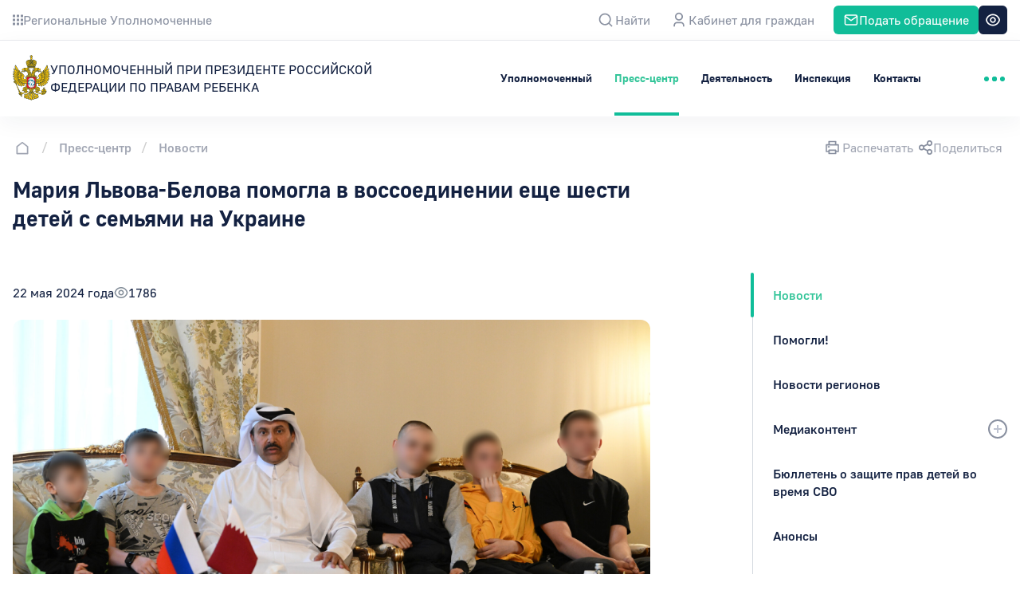

--- FILE ---
content_type: text/html; charset=UTF-8
request_url: https://deti.gov.ru/Press-Centr/news/1366
body_size: 16831
content:

<!DOCTYPE html>
<html lang="ru-RU"      color-theme="theme-red">
<head>
    <meta charset="UTF-8"/>
    <title>Мария Львова-Белова помогла в воссоединении еще шести детей с семьями на Украине  - УПОЛНОМОЧЕННЫЙ ПРИ ПРЕЗИДЕНТЕ РОССИЙСКОЙ ФЕДЕРАЦИИ ПО ПРАВАМ РЕБЕНКА</title>
    <meta http-equiv="X-UA-Compatible" content="IE=edge"/>
    <meta http-equiv="x-rim-auto-match" content="none">
    <meta name="format-detection" content="telephone=no">
    <meta name="viewport" content="width=device-width, initial-scale=1, maximum-scale=1, user-scalable=no">

    <link type="image/png" href="/icon/favicon/favicon-16x16-favicon.png" rel="icon" sizes="16x16">
<link type="image/png" href="/icon/favicon/favicon-32x32-favicon.png" rel="icon" sizes="32x32">
<link type="image/png" href="/icon/favicon/favicon-36x36-favicon.png" rel="icon" sizes="36x36">
<link type="image/png" href="/icon/favicon/favicon-48x48-favicon.png" rel="icon" sizes="46x48">
<link type="image/png" href="/icon/favicon/favicon-96x96-favicon.png" rel="icon" sizes="96x96">
<link type="image/png" href="/icon/favicon/favicon-192x192-favicon.png" rel="icon" sizes="192x192">
<link href="/icon/favicon/apple-icon-57x57-favicon.png" rel="apple-touch-icon" sizes="57x57">
<link href="/icon/favicon/apple-icon-60x60-favicon.png" rel="apple-touch-icon" sizes="60x60">
<link href="/icon/favicon/apple-icon-72x72-favicon.png" rel="apple-touch-icon" sizes="72x72">
<link href="/icon/favicon/apple-icon-76x76-favicon.png" rel="apple-touch-icon" sizes="76x76">
<link href="/icon/favicon/apple-icon-114x114-favicon.png" rel="apple-touch-icon" sizes="114x114">
<link href="/icon/favicon/apple-icon-120x120-favicon.png" rel="apple-touch-icon" sizes="120x120">
<link href="/icon/favicon/apple-icon-144x144-favicon.png" rel="apple-touch-icon" sizes="144x144">
<link href="/icon/favicon/apple-icon-152x152-favicon.png" rel="apple-touch-icon" sizes="152x152">
<link href="/icon/favicon/apple-icon-180x180-favicon.png" rel="apple-touch-icon" sizes="180x180">    <meta name="csrf-param" content="_csrf">
<meta name="csrf-token" content="zdxdUPQH7ChI-gZcV6P3dll_2bcBGGnYLfnXNHG6ZWGSuAcKp1-CXCbDXm4IjppHARST-VVqO5BfyqVjA-MPEA==">
    <meta property="og:description" content="При содействии Уполномоченного при Президенте Российской Федерации по правам ребенка Марии Львовой-Беловой и при посредничестве Государства Катар еще шесть детей воссоединяются со своими родственниками, проживающими на территории Украины. В Москву за...">
<meta property="og:image" content="https://deti.gov.ru/news/news/social-image/1366?t=1716377365">
<meta property="twitter:image" content="https://deti.gov.ru/news/news/social-image/1366?t=1716377365">
<meta property="twitter:card" content="summary_large_image">
<meta property="og:url" content="https://deti.gov.ru/Press-Centr/news/1366">
<meta property="og:title" content="Мария Львова-Белова помогла в воссоединении еще шести детей с семьями на Украине">
<meta name="description" content="Официальный сайт о деятельности Уполномоченного при Президенте Российской Федерации по правам ребенка">
<meta name="keywords" content="дети, уполномоченный по правам ребенка, официальный сайт уполномоченного по правам ребенка">
<meta property="sputnik-verification" content="">
<link href="/static/default/css/font_ios.css?v=1678694081" rel="stylesheet">
<link href="/static/default/css/bootstrap.min.css?v=1678694081" rel="stylesheet">
<link href="/static/default/css/bootstrap-datetimepicker.css?v=1678694081" rel="stylesheet">
<link href="/static/default/css/font-awesome.min.css?v=1678694081" rel="stylesheet">
<link href="/static/default/css/fonts.css?v=1678694081" rel="stylesheet">
<link href="/static/default/css/swiper.min.css?v=1678694081" rel="stylesheet">
<link href="/static/default/css/main.css?v=1706173294" rel="stylesheet">
<link href="/static/default/css/mcdir-calc.css?v=1678694081" rel="stylesheet">
<link href="/static/default/css/dev.css?v=1701860666" rel="stylesheet">
<link href="/static/default/css/version.css?v=1678694081" rel="stylesheet">
<link href="/static/default/css/print.css?v=1706173294" rel="stylesheet">
<link href="/static/default/fancybox/jquery.fancybox.min.css?v=1678694081" rel="stylesheet">
<script src="/assets/374d709d/jquery.min.js?v=1712336112"></script>
<script>var inputmask_b06f7ebf = {"alias":"date","placeholder":"__\/__\/___"};
var inputmask_c5163094 = {"showMaskOnHover":false,"mask":"99.99.9999"};</script>
    <body>
    
<!-- pushy -->
<div class="pushy pushy-right">
    <div class="pushy-top">
        <h6 class="title">Меню</h6>
        <span class="close link-color a menu-btn"><i class="icon-close"></i></span>
    </div>
    <div class="pushy-inner">
        
<!-- right side menu -->
<ul class="nav-accordion">
            <li>
            <div class="item-wrap">
                <a class="name link-color"
                   href="/Upolnomochennyy"                 >Уполномоченный</a>
                <span class="a"></span>
            </div>

                            <ul>
                                            <li>
                            <a class="name link-color"
                               href="/Upolnomochennyy/management" >Мария Львова-Белова</a>
                        </li>
                                            <li>
                            <a class="name link-color"
                               href="/Upolnomochennyy/Istoriya-instituta" >История института</a>
                        </li>
                                            <li>
                            <a class="name link-color"
                               href="/Upolnomochennyy/structure" >Структура аппарата</a>
                        </li>
                                            <li>
                            <a class="name link-color"
                               href="/Upolnomochennyy/page" >Вакансии</a>
                        </li>
                                            <li>
                            <a class="name link-color"
                               href="/Upolnomochennyy/subordinate" >Уполномоченные по правам ребенка в субъектах Российской Федерации</a>
                        </li>
                                    </ul>
                    </li>
            <li>
            <div class="item-wrap">
                <a class="name link-color"
                   href="/Press-Centr"                 >Пресс-центр</a>
                <span class="a"></span>
            </div>

                            <ul>
                                            <li>
                            <a class="name link-color"
                               href="/Press-Centr/news" >Новости</a>
                        </li>
                                            <li>
                            <a class="name link-color"
                               href="/Press-Centr/assist-news" >Помогли!</a>
                        </li>
                                            <li>
                            <a class="name link-color"
                               href="/Press-Centr/region-news" >Новости регионов</a>
                        </li>
                                            <li>
                            <a class="name link-color"
                               href="/Press-Centr/Mediafayly" >Медиаконтент</a>
                        </li>
                                            <li>
                            <a class="name link-color"
                               href="/Press-Centr/Byulleten-o-zashchite-prav-detey-" >Бюллетень о защите прав детей во время СВО</a>
                        </li>
                                            <li>
                            <a class="name link-color"
                               href="/Press-Centr/events" >Анонсы</a>
                        </li>
                                            <li>
                            <a class="name link-color"
                               href="/Press-Centr/Kontakty" >Контакты пресс-центра</a>
                        </li>
                                    </ul>
                    </li>
            <li>
            <div class="item-wrap">
                <a class="name link-color"
                   href="/Deyatelnost"                 >Деятельность</a>
                <span class="a"></span>
            </div>

                            <ul>
                                            <li>
                            <a class="name link-color"
                               href="/Deyatelnost/board" >Советы</a>
                        </li>
                                            <li>
                            <a class="name link-color"
                               href="/Deyatelnost/program" >Стратегические программы</a>
                        </li>
                                            <li>
                            <a class="name link-color"
                               href="/Deyatelnost/Federalnyy-lektoriy" >Федеральный лекторий</a>
                        </li>
                                            <li>
                            <a class="name link-color"
                               href="/Deyatelnost/documents" >Документы</a>
                        </li>
                                    </ul>
                    </li>
            <li>
            <div class="item-wrap">
                <a class="name link-color"
                   href="/inspekciya"                 >Инспекция</a>
                <span class="a"></span>
            </div>

                    </li>
            <li>
            <div class="item-wrap">
                <a class="name link-color"
                   href="/contacts"                 >Контакты</a>
                <span class="a"></span>
            </div>

                    </li>
    
    </ul>

<!-- /right side menu -->            </div>
</div>
<!-- end pushy -->
<!-- loader -->
<div class="site-overlay"></div>
<!-- end loader -->
    <div id="container">
        
<!-- HEADER -->

<div class="header-wrap topbar-align-default">
<!-- menubar -->
    <nav class="header__bottom-panel header-fix ">
        <div class="container container-large">
            <div class="header__main-nav">
                <!-- logo -->
                <div id="headerLogo" class="header-logo">
                    <a href="/"
                        class="navbar-logo"
                    >
                        <img class="logo logo-new logo-small" src="/uploads/storage/0e/e1/08393ad991385a1ddcbf13ce3ce0fa5f385babd7.svg" alt="">                                                    <span class="name-company">
                                УПОЛНОМОЧЕННЫЙ ПРИ ПРЕЗИДЕНТЕ РОССИЙСКОЙ ФЕДЕРАЦИИ ПО ПРАВАМ РЕБЕНКА                            </span>
                            <span class="title-for-print">УПОЛНОМОЧЕННЫЙ ПО ПРАВАМ РЕБЕНКА</span>
                                            </a>
                </div>
                <!-- end logo -->

                
<ul id="headerNav" class="header-nav">
                                        
<li class="dropdown-hover ">
    <a class="header-nav-link link-color"
       title="Уполномоченный"
       href="/Upolnomochennyy"
    >Уполномоченный    </a>
    <ul class="dropdown-menu dropdown-hover-box">
                    <li>
                <a title="Мария Львова-Белова"
                   href="/Upolnomochennyy/management" >
                    Мария Львова-Белова                </a>
            </li>
                    <li>
                <a title="История института"
                   href="/Upolnomochennyy/Istoriya-instituta" >
                    История института                </a>
            </li>
                    <li>
                <a title="Структура аппарата"
                   href="/Upolnomochennyy/structure" >
                    Структура аппарата                </a>
            </li>
                    <li>
                <a title="Вакансии"
                   href="/Upolnomochennyy/page" >
                    Вакансии                </a>
            </li>
                    <li>
                <a title="Уполномоченные по правам ребенка в субъектах Российской Федерации"
                   href="/Upolnomochennyy/subordinate" >
                    Уполномоченные по правам ребенка в субъектах Российской Федерации                </a>
            </li>
            </ul>
</li>
            
                                                            
<li class="dropdown-hover active">
    <a class="header-nav-link link-color"
       title="Пресс-центр"
       href="/Press-Centr"
    >Пресс-центр    </a>
    <ul class="dropdown-menu dropdown-hover-box">
                    <li>
                <a title="Новости"
                   href="/Press-Centr/news" >
                    Новости                </a>
            </li>
                    <li>
                <a title="Помогли!"
                   href="/Press-Centr/assist-news" >
                    Помогли!                </a>
            </li>
                    <li>
                <a title="Новости регионов"
                   href="/Press-Centr/region-news" >
                    Новости регионов                </a>
            </li>
                    <li>
                <a title="Медиафайлы"
                   href="/Press-Centr/Mediafayly" >
                    Медиаконтент                </a>
            </li>
                    <li>
                <a title="Бюллетень о защите прав детей во время специальной военной операции"
                   href="/Press-Centr/Byulleten-o-zashchite-prav-detey-" >
                    Бюллетень о защите прав детей во время СВО                </a>
            </li>
                    <li>
                <a title="Анонсы"
                   href="/Press-Centr/events" >
                    Анонсы                </a>
            </li>
                    <li>
                <a title="Контакты пресс-центра"
                   href="/Press-Centr/Kontakty" >
                    Контакты пресс-центра                </a>
            </li>
            </ul>
</li>
            
                                                            
<li class="dropdown-hover ">
    <a class="header-nav-link link-color"
       title="Деятельность"
       href="/Deyatelnost"
    >Деятельность    </a>
    <ul class="dropdown-menu dropdown-hover-box">
                    <li>
                <a title="Советы"
                   href="/Deyatelnost/board" >
                    Советы                </a>
            </li>
                    <li>
                <a title="Стратегические программы"
                   href="/Deyatelnost/program" >
                    Стратегические программы                </a>
            </li>
                    <li>
                <a title="Федеральный лекторий"
                   href="/Deyatelnost/Federalnyy-lektoriy" >
                    Федеральный лекторий                </a>
            </li>
                    <li>
                <a title="Документы"
                   href="/Deyatelnost/documents" >
                    Документы                </a>
            </li>
            </ul>
</li>
            
                                            
<li class=" ">
    <a title="Инспекция" class="header-nav-link link-color"
       href="/inspekciya" >
        Инспекция    </a>
</li>
                                
<li class=" ">
    <a title="Контакты" class="header-nav-link link-color"
       href="/contacts" >
        Контакты    </a>
</li>
            
    
            <li>
            <a class="header-nav-more link-color menu-btn" href="#">
                <i class="btn-gamb">
                    <span></span>
                    <span></span>
                    <span></span>
                    <span></span>
                </i>
            </a>
        </li>
    </ul>

            </div>
        </div>
    </nav>
    <!-- end menubar -->

    <header class="header header-new-styles">
        
<!-- toolbar  -->
    <div class="header__top-panel bg-base header-no-gosbar">
        <div class="container container-large">
            <div class="header__top-panel__wrap">
                                    <a href="https://deti.gov.ru/Upolnomochennyy/subordinate" class="header__link-portal"
                       rel="nofollow noopener noreferrer">
                       <svg width="13" height="14" viewBox="0 0 13 14" fill="none" xmlns="http://www.w3.org/2000/svg">
                        <path fill-rule="evenodd" clip-rule="evenodd" d="M0 0.5H3V3.5H0V0.5ZM0 5.5H3V8.5H0V5.5ZM3 10.5H0V13.5H3V10.5ZM5 0.5H8V3.5H5V0.5ZM8 5.5H5V8.5H8V5.5ZM5 10.5H8V13.5H5V10.5ZM13 0.5H10V3.5H13V0.5ZM10 5.5H13V8.5H10V5.5ZM13 10.5H10V13.5H13V10.5Z" fill="#8990A0"/>
                        </svg>
                        <span>Региональные Уполномоченные</span>
                    </a>
                
                <ul class="header__widget-list">
                    <!-- additional nav items  -->
                                                                        <li class="header__admin-btn">
                                <a href="/Press-Centr/news/1366" >
                                                                                                            <span class="no-mobile"></span>
                                </a>
                            </li>
                                                                <!-- end additional nav items -->

                    <!-- <li class="header__link-lang">
    <a href="//en" class="btn-lang"><i class="icon-lang"></i>Английский    </a>
</li>
 -->

                    <li>
                        <a href="#"
                           data-href="panelSearch"
                           class="toggle-top-layer toggle-search-panel">
                            <svg width="24" height="24" viewBox="0 0 24 24" fill="none"
                                 xmlns="http://www.w3.org/2000/svg">
                                <path d="M17.0259 15.8476L20.5951 19.4159L19.4159 20.5951L15.8476 17.0259C14.5199 18.0903 12.8684 18.6692 11.1667 18.6667C7.02675 18.6667 3.66675 15.3067 3.66675 11.1667C3.66675 7.02675 7.02675 3.66675 11.1667 3.66675C15.3067 3.66675 18.6667 7.02675 18.6667 11.1667C18.6692 12.8684 18.0903 14.5199 17.0259 15.8476ZM15.3542 15.2292C16.4118 14.1417 17.0025 12.6838 17.0001 11.1667C17.0001 7.94341 14.3892 5.33341 11.1667 5.33341C7.94341 5.33341 5.33341 7.94341 5.33341 11.1667C5.33341 14.3892 7.94341 17.0001 11.1667 17.0001C12.6838 17.0025 14.1417 16.4118 15.2292 15.3542L15.3542 15.2292Z"
                                      fill="#8990A0"/>
                            </svg>
                            <span class="no-mobile">Найти</span>
                        </a>
                    </li>

                                            <li class="header__admin-btn">
                            
<a href="/cabinet/default/login-with-email">
    <svg width="24" height="24" viewBox="0 0 24 24" fill="none"
         xmlns="http://www.w3.org/2000/svg">
        <path d="M18.6666 20.3333H16.9999V18.6666C16.9999 18.0035 16.7365 17.3677 16.2677 16.8988C15.7988 16.43 15.163 16.1666 14.4999 16.1666H9.49992C8.83688 16.1666 8.20099 16.43 7.73215 16.8988C7.26331 17.3677 6.99992 18.0035 6.99992 18.6666V20.3333H5.33325V18.6666C5.33325 17.5615 5.77224 16.5017 6.55364 15.7203C7.33504 14.9389 8.39485 14.4999 9.49992 14.4999H14.4999C15.605 14.4999 16.6648 14.9389 17.4462 15.7203C18.2276 16.5017 18.6666 17.5615 18.6666 18.6666V20.3333ZM11.9999 12.8333C11.3433 12.8333 10.6931 12.7039 10.0865 12.4526C9.47987 12.2014 8.92868 11.8331 8.46438 11.3688C8.00009 10.9045 7.63179 10.3533 7.38052 9.74667C7.12925 9.14004 6.99992 8.48986 6.99992 7.83325C6.99992 7.17664 7.12925 6.52646 7.38052 5.91983C7.63179 5.31321 8.00009 4.76201 8.46438 4.29772C8.92868 3.83343 9.47987 3.46513 10.0865 3.21385C10.6931 2.96258 11.3433 2.83325 11.9999 2.83325C13.326 2.83325 14.5978 3.36004 15.5355 4.29772C16.4731 5.2354 16.9999 6.50717 16.9999 7.83325C16.9999 9.15933 16.4731 10.4311 15.5355 11.3688C14.5978 12.3065 13.326 12.8333 11.9999 12.8333ZM11.9999 11.1666C12.884 11.1666 13.7318 10.8154 14.3569 10.1903C14.9821 9.56515 15.3333 8.71731 15.3333 7.83325C15.3333 6.9492 14.9821 6.10135 14.3569 5.47623C13.7318 4.85111 12.884 4.49992 11.9999 4.49992C11.1159 4.49992 10.268 4.85111 9.6429 5.47623C9.01777 6.10135 8.66659 6.9492 8.66659 7.83325C8.66659 8.71731 9.01777 9.56515 9.6429 10.1903C10.268 10.8154 11.1159 11.1666 11.9999 11.1666Z"
              fill="#8990A0"/>
    </svg>
    <span class="no-mobile">Кабинет для граждан</span>
</a>                        </li>
                    
                                            <li class="header__feedback-btn">
                            <a href="/reception/form">
                                <svg width="24" height="24" viewBox="0 0 24 24" fill="none"
                                     xmlns="http://www.w3.org/2000/svg">
                                    <path class="cls1"
                                          d="M4 4H20C21.1 4 22 4.9 22 6V18C22 19.1 21.1 20 20 20H4C2.9 20 2 19.1 2 18V6C2 4.9 2.9 4 4 4Z"
                                          stroke="white" stroke-width="2" stroke-linecap="round"
                                          stroke-linejoin="round"/>
                                    <path class="cls2" d="M22 6L12 13L2 6" stroke="white" stroke-width="2"
                                          stroke-linecap="round" stroke-linejoin="round"/>
                                </svg>
                                <span class="no-mobile">Подать обращение</span>
                            </a>
                        </li>
                    
                    <li class="header__blind-btn blind-btn">
                        <span data-href="panelBlind" class="toggle-top-layer btn-blind btn">
                            <svg width="24" height="24" viewBox="0 0 24 24" fill="none"
                                 xmlns="http://www.w3.org/2000/svg">
                            <path d="M11.9997 4.5C16.4931 4.5 20.2314 7.73333 21.0156 12C20.2322 16.2667 16.4931 19.5 11.9997 19.5C7.50639 19.5 3.76805 16.2667 2.98389 12C3.76722 7.73333 7.50639 4.5 11.9997 4.5ZM11.9997 17.8333C13.6993 17.833 15.3484 17.2557 16.6771 16.196C18.0058 15.1363 18.9355 13.6569 19.3139 12C18.9341 10.3444 18.0038 8.86667 16.6752 7.80835C15.3466 6.75004 13.6983 6.17377 11.9997 6.17377C10.3011 6.17377 8.6528 6.75004 7.3242 7.80835C5.99561 8.86667 5.06536 10.3444 4.68555 12C5.06397 13.6569 5.99362 15.1363 7.32234 16.196C8.65107 17.2557 10.3002 17.833 11.9997 17.8333ZM11.9997 15.75C11.0052 15.75 10.0513 15.3549 9.34807 14.6516C8.64481 13.9484 8.24972 12.9946 8.24972 12C8.24972 11.0054 8.64481 10.0516 9.34807 9.34835C10.0513 8.64509 11.0052 8.25 11.9997 8.25C12.9943 8.25 13.9481 8.64509 14.6514 9.34835C15.3546 10.0516 15.7497 11.0054 15.7497 12C15.7497 12.9946 15.3546 13.9484 14.6514 14.6516C13.9481 15.3549 12.9943 15.75 11.9997 15.75ZM11.9997 14.0833C12.5523 14.0833 13.0822 13.8638 13.4729 13.4731C13.8636 13.0824 14.0831 12.5525 14.0831 12C14.0831 11.4475 13.8636 10.9176 13.4729 10.5269C13.0822 10.1362 12.5523 9.91667 11.9997 9.91667C11.4472 9.91667 10.9173 10.1362 10.5266 10.5269C10.1359 10.9176 9.91639 11.4475 9.91639 12C9.91639 12.5525 10.1359 13.0824 10.5266 13.4731C10.9173 13.8638 11.4472 14.0833 11.9997 14.0833Z"
                                  fill="white"/>
                            </svg>
                            <span>
                                </span>
                        </span>
                    </li>
                </ul>
            </div>
        </div>
    </div>
<!-- end toolbar  -->

        
<!-- panel search -->
<div class="layer-top panel-search panel-small" id="panelSearch">
    <div class="container container-large">
        <div class="row">
            <div class="col-xs-12">
                <div class="layer-top__header header__search-form-header part-anim part-anim-2">
                    <div class="title h3">Поиск </div>
                    <span class="close-top-layer close-search-panel a link-color"><i
                                class="icon-close"></i> <span>Закрыть</span></span>
                </div>
                <div class="header__search-form-wrap part-anim part-anim-2">
                    <form id="w1" class="header__search-form" action="/search" method="get">                    <div class="search-form-top">
                        <div class="form-search-line">
                            
<input type="text" id="inputSearchTop" class="form-control input-focus-class field-search" name="SearchForm[term]" value="" placeholder="Введите запрос">
                            <button type="submit" id="submitSearchTop" class="btn btn-primary btn-lg search-btn" disabled>Найти</button>                        </div>
                    </div>
                                            <div class="row part-anim part-anim-1">
                                                            <div class="col-lg-4 col-xs-12">
                                    <div class="form-sub-title">Дата</div>
                                    <div class="two-date date-wiget">
                                        <div class="two-date__elem form-group--placeholder-fix">
                                            <label class="placeholder">Дата с</label>
                                            
<input type="text" id="beginDateTop" class="form-control input-date date-start" name="SearchForm[beginDate]" value="" data-plugin-inputmask="inputmask_b06f7ebf">
                                        </div>
                                        <div class="two-date__elem form-group--placeholder-fix">
                                            <label class="placeholder">Дата по</label>
                                            
<input type="text" id="endDateTop" class="form-control input-date date-end" name="SearchForm[endDate]" value="" data-plugin-inputmask="inputmask_b06f7ebf">
                                        </div>
                                    </div>
                                </div>
                                                        <div class="col-lg-8 col-xs-12 wrap-division">
                                <span class="form-sub-title">Разделы</span>
                                
<div class="checkbox-list all-check-parent">
    <div class="wrap-check wrap-check-all">
        
<input type="hidden" name="SearchForm[all]" value="0"><input type="checkbox" id="searchform-all" class="all-check" name="SearchForm[all]" value="1" checked>
        <label class="placeholder">Все разделы</label>
    </div>
            <div class="wrap-check">
            
<input type="hidden" name="SearchForm[newsAssist]" value="0"><input type="checkbox" id="searchform-newsassist" name="SearchForm[newsAssist]" value="1">
            <label class="placeholder">Помогли!</label>
        </div>
                <div class="wrap-check">
            
<input type="hidden" name="SearchForm[document]" value="0"><input type="checkbox" id="searchform-document" name="SearchForm[document]" value="1">
            <label class="placeholder">Документы</label>
        </div>
                <div class="wrap-check">
            
<input type="hidden" name="SearchForm[board]" value="0"><input type="checkbox" id="searchform-board" name="SearchForm[board]" value="1">
            <label class="placeholder">Советы</label>
        </div>
                <div class="wrap-check">
            
<input type="hidden" name="SearchForm[pages]" value="0"><input type="checkbox" id="searchform-pages" name="SearchForm[pages]" value="1">
            <label class="placeholder">Основные страницы</label>
        </div>
                <div class="wrap-check">
            
<input type="hidden" name="SearchForm[newsRegion]" value="0"><input type="checkbox" id="searchform-newsregion" name="SearchForm[newsRegion]" value="1">
            <label class="placeholder">Новости регионов</label>
        </div>
                <div class="wrap-check">
            
<input type="hidden" name="SearchForm[video]" value="0"><input type="checkbox" id="searchform-video" name="SearchForm[video]" value="1">
            <label class="placeholder">Видео</label>
        </div>
                <div class="wrap-check">
            
<input type="hidden" name="SearchForm[program]" value="0"><input type="checkbox" id="searchform-program" name="SearchForm[program]" value="1">
            <label class="placeholder">Программы</label>
        </div>
                <div class="wrap-check">
            
<input type="hidden" name="SearchForm[news]" value="0"><input type="checkbox" id="searchform-news" name="SearchForm[news]" value="1">
            <label class="placeholder">Новости</label>
        </div>
                <div class="wrap-check">
            
<input type="hidden" name="SearchForm[events]" value="0"><input type="checkbox" id="searchform-events" name="SearchForm[events]" value="1">
            <label class="placeholder">Анонсы</label>
        </div>
                <div class="wrap-check">
            
<input type="hidden" name="SearchForm[photo]" value="0"><input type="checkbox" id="searchform-photo" name="SearchForm[photo]" value="1">
            <label class="placeholder">Фото</label>
        </div>
                <div class="wrap-check">
            
<input type="hidden" name="SearchForm[faq]" value="0"><input type="checkbox" id="searchform-faq" name="SearchForm[faq]" value="1">
            <label class="placeholder">Объясняем</label>
        </div>
    </div>
                            </div>
                        </div>
                                        </form>                    <span class="search-form-hide"></span>
                </div>
            </div>
        </div>
    </div>
</div>
<!-- end panel search -->

        
<!-- panel blind -->
<div id="panelBlind"
     class="layer-top panel-blind panel-small"
>
    <div class="container container-large">
        <div class="row">
            <div class="col-xs-12">
                <div class="layer-top__header header__search-form-header part-anim part-anim-2">
                    <div class="title h3">Настройка режима отображения</div>
                    <span class="close-top-layer close-search-panel a link-color"><i
                            class="icon-close"></i> <span>Закрыть</span></span>
                </div>
                <div class="panel-blind layer-top__bottom">
                    <div class="panel-blind__setting">
                        <div class="panel-blind__box">
                            <div class="setting-box part-anim part-anim-2">
                                <div class="title">Гарнитура</div>
                                <div class="flex-wrap">
                                    <span class="setting-btn btn-garniture sans-serif btn btn-black-border active"
                                      data-class="sans-serif">Без засечек</span>
                                    <span class="setting-btn btn-garniture serif btn btn-black-border  ?>"
                                          data-class="serif">С засечками</span>
                                </div>
                            </div>
                            <div class="setting-box part-anim part-anim-1">
                                <div class="title">Цветовая схема</div>
                                <div class="flex-wrap">
                                    <span class="btn-black-border setting-btn btn-color btn color-white active"
                                      data-class="color-white">Ц</span>
                                    <span class="btn-black-border setting-btn btn-color btn color-black "
                                          data-class="color-black">Ц</span>
                                    <span class="btn-black-border setting-btn btn-color btn color-blue "
                                          data-class="color-blue">Ц</span>
                                    <span class="btn-black-border setting-btn btn-color btn color-beige "
                                          data-class="color-beige">Ц</span>
                                    <span class="btn-black-border setting-btn btn-color btn color-brown "
                                          data-class="color-brown">Ц</span>
                                </div>
                            </div>
                        </div>
                        <div class="panel-blind__box">
                            <div class="setting-box part-anim part-anim-2">
                                <div class="title">Кернинг</div>
                                <div class="flex-wrap">
                                    <span class="setting-btn btn-kerning size-sm btn btn-black-border active"
                                      data-class="size-sm">Маленький</span>
                                    <span class="setting-btn btn-kerning size-md btn btn-black-border "
                                          data-class="size-md">Средний</span>
                                    <span class="setting-btn btn-kerning size-lg btn btn-black-border "
                                          data-class="size-lg">Большой</span>
                                </div>
                            </div>
                            <div class="setting-box part-anim part-anim-1">
                                <div class="title">Изображения</div>
                                <div class="flex-wrap">
                                    <span class="setting-btn btn-img btn btn-black-border img-show active"
                                      data-class="img-show" data-img="show">Показать</span>
                                    <span class="setting-btn btn-img btn btn-black-border img-hide "
                                          data-class="img-hide" data-img="hide">Скрыть</span>
                                    <span class="setting-btn btn-img btn btn-black-border img-mono "
                                          data-class="img-mono" data-img="mono">Ч/б</span>
                                </div>
                            </div>
                        </div>
                        <div class="panel-blind__box box-size">
                            <div class="setting-box part-anim part-anim-2">
                                <div class="title">Размер текста</div>
                                <div class="flex-wrap">
                                    <span class="setting-btn btn-font size-sm btn btn-black-border active"
                                      data-class="size-sm">A</span>
                                    <span class="setting-btn btn-font size-md btn btn-black-border "
                                          data-class="size-md">A</span>
                                    <span class="setting-btn btn-font size-lg btn btn-black-border "
                                          data-class="size-lg">A</span>
                                </div>
                            </div>
                            <div class="setting-box part-anim part-anim-1">
                                <div class="title"></div>
                                <span class="setting-btn default-site-version btn btn-black">Настройки по умолчанию</span>
                            </div>
                        </div>
                    </div>
                    <span class="panel-blind__tablet-info">Версия для слабовидящих доступна только на десктопной версии.</span>
                </div>

            </div>
        </div>
    </div>
</div>
<!-- end panel blind -->


        
    </header>
</div>

<!-- additional menu -->
<!-- end additional menu -->


<!-- HEADER END -->
        
    <div class="breadcrumb-new ">
        <div class="container container-large">
            <div class="breadcrumb-new__block">
                <!-- breadcrumbs -->
                                    <div class="breadcrumb-new__main">
                        <ul class="breadcrumb"><li><a class="breadcrumb-home" href="/"><svg width="24" height="24" viewBox="0 0 24 24" fill="none" xmlns="http://www.w3.org/2000/svg"><path d="M19.5 18.6666C19.5 18.8877 19.4122 19.0996 19.2559 19.2559C19.0996 19.4122 18.8877 19.5 18.6667 19.5H5.33333C5.11232 19.5 4.90036 19.4122 4.74408 19.2559C4.5878 19.0996 4.5 18.8877 4.5 18.6666V9.90832C4.49991 9.78133 4.52885 9.656 4.5846 9.5419C4.64035 9.4278 4.72143 9.32795 4.82167 9.24998L11.4883 4.06498C11.6346 3.95119 11.8147 3.8894 12 3.8894C12.1853 3.8894 12.3654 3.95119 12.5117 4.06498L19.1783 9.24998C19.2786 9.32795 19.3597 9.4278 19.4154 9.5419C19.4712 9.656 19.5001 9.78133 19.5 9.90832V18.6666ZM17.8333 17.8333V10.315L12 5.77832L6.16667 10.315V17.8333H17.8333Z" fill="#A1A6B3"/></svg><span></span></a></li>
<li><a href="/Press-Centr">Пресс-центр</a></li>
<li><a href="/Press-Centr/news">Новости</a></li>
</ul>
                                            </div>
                
                <!-- buttons -->
                <div class="breadcrumb-new__button">

                    
                    <!-- print button -->
                    <a href="#"
                       target="_blank"
                       id="print-btn-page"
                       class="breadcrumb-new__button_seal link-color "
                    >
                        <svg width="25" height="24" viewBox="0 0 25 24" fill="none" xmlns="http://www.w3.org/2000/svg">
                            <path d="M7.49984 17.8334H4.99984C4.77882 17.8334 4.56686 17.7456 4.41058 17.5893C4.2543 17.4331 4.1665 17.2211 4.1665 17.0001V8.66675C4.1665 8.44573 4.2543 8.23377 4.41058 8.07749C4.56686 7.92121 4.77882 7.83342 4.99984 7.83342H7.49984V4.50008C7.49984 4.27907 7.58764 4.06711 7.74392 3.91083C7.9002 3.75455 8.11216 3.66675 8.33317 3.66675H16.6665C16.8875 3.66675 17.0995 3.75455 17.2558 3.91083C17.412 4.06711 17.4998 4.27907 17.4998 4.50008V7.83342H19.9998C20.2209 7.83342 20.4328 7.92121 20.5891 8.07749C20.7454 8.23377 20.8332 8.44573 20.8332 8.66675V17.0001C20.8332 17.2211 20.7454 17.4331 20.5891 17.5893C20.4328 17.7456 20.2209 17.8334 19.9998 17.8334H17.4998V19.5001C17.4998 19.7211 17.412 19.9331 17.2558 20.0893C17.0995 20.2456 16.8875 20.3334 16.6665 20.3334H8.33317C8.11216 20.3334 7.9002 20.2456 7.74392 20.0893C7.58764 19.9331 7.49984 19.7211 7.49984 19.5001V17.8334ZM7.49984 16.1667V15.3334C7.49984 15.1124 7.58764 14.9004 7.74392 14.7442C7.9002 14.5879 8.11216 14.5001 8.33317 14.5001H16.6665C16.8875 14.5001 17.0995 14.5879 17.2558 14.7442C17.412 14.9004 17.4998 15.1124 17.4998 15.3334V16.1667H19.1665V9.50008H5.83317V16.1667H7.49984ZM9.1665 5.33341V7.83342H15.8332V5.33341H9.1665ZM9.1665 16.1667V18.6667H15.8332V16.1667H9.1665ZM6.6665 10.3334H9.1665V12.0001H6.6665V10.3334Z"
                                  fill="#8990A0"/>
                        </svg>
                        <span>Распечатать</span>
                    </a>

                    <!-- share button -->
                                            
<div class="wrap-popover-sharp dropdown">
    <button class="breadcrumb-new__button_share link-color" data-toggle="dropdown" data-animation="200">
        <svg width="19" height="22" viewBox="0 0 19 22" fill="none" xmlns="http://www.w3.org/2000/svg">
            <path d="M11.1202 16.0232L6.92121 13.7332C6.373 14.3193 5.66119 14.7269 4.87828 14.9031C4.09537 15.0793 3.27756 15.0159 2.53113 14.7212C1.7847 14.4266 1.14417 13.9142 0.692774 13.2506C0.241381 12.5871 0 11.8032 0 11.0007C0 10.1982 0.241381 9.41427 0.692774 8.75076C1.14417 8.08725 1.7847 7.57486 2.53113 7.28016C3.27756 6.98547 4.09537 6.92211 4.87828 7.09832C5.66119 7.27452 6.373 7.68214 6.92121 8.2682L11.1212 5.9782C10.8828 5.03428 10.9968 4.03579 11.4418 3.16991C11.8869 2.30402 12.6325 1.63018 13.5389 1.2747C14.4452 0.919225 15.4501 0.906508 16.3652 1.23894C17.2803 1.57137 18.0427 2.22612 18.5095 3.08046C18.9764 3.93481 19.1156 4.93009 18.9011 5.87975C18.6866 6.82941 18.1332 7.66824 17.3444 8.23901C16.5557 8.80979 15.5859 9.07331 14.6168 8.9802C13.6477 8.88708 12.7458 8.44371 12.0802 7.7332L7.88021 10.0232C8.04141 10.6646 8.04141 11.3358 7.88021 11.9772L12.0792 14.2672C12.7448 13.5567 13.6467 13.1133 14.6158 13.0202C15.5849 12.9271 16.5547 13.1906 17.3434 13.7614C18.1322 14.3322 18.6856 15.171 18.9001 16.1207C19.1146 17.0703 18.9754 18.0656 18.5085 18.9199C18.0417 19.7743 17.2793 20.429 16.3642 20.7615C15.4491 21.0939 14.4442 21.0812 13.5379 20.7257C12.6315 20.3702 11.8859 19.6964 11.4408 18.8305C10.9958 17.9646 10.8818 16.9661 11.1202 16.0222V16.0232ZM4.00021 13.0002C4.53064 13.0002 5.03935 12.7895 5.41442 12.4144C5.78949 12.0393 6.00021 11.5306 6.00021 11.0002C6.00021 10.4698 5.78949 9.96106 5.41442 9.58599C5.03935 9.21092 4.53064 9.0002 4.00021 9.0002C3.46977 9.0002 2.96107 9.21092 2.58599 9.58599C2.21092 9.96106 2.00021 10.4698 2.00021 11.0002C2.00021 11.5306 2.21092 12.0393 2.58599 12.4144C2.96107 12.7895 3.46977 13.0002 4.00021 13.0002ZM15.0002 7.0002C15.5306 7.0002 16.0393 6.78949 16.4144 6.41442C16.7895 6.03934 17.0002 5.53064 17.0002 5.0002C17.0002 4.46977 16.7895 3.96106 16.4144 3.58599C16.0393 3.21092 15.5306 3.0002 15.0002 3.0002C14.4698 3.0002 13.9611 3.21092 13.586 3.58599C13.2109 3.96106 13.0002 4.46977 13.0002 5.0002C13.0002 5.53064 13.2109 6.03934 13.586 6.41442C13.9611 6.78949 14.4698 7.0002 15.0002 7.0002ZM15.0002 19.0002C15.5306 19.0002 16.0393 18.7895 16.4144 18.4144C16.7895 18.0393 17.0002 17.5306 17.0002 17.0002C17.0002 16.4698 16.7895 15.9611 16.4144 15.586C16.0393 15.2109 15.5306 15.0002 15.0002 15.0002C14.4698 15.0002 13.9611 15.2109 13.586 15.586C13.2109 15.9611 13.0002 16.4698 13.0002 17.0002C13.0002 17.5306 13.2109 18.0393 13.586 18.4144C13.9611 18.7895 14.4698 19.0002 15.0002 19.0002Z"
                  fill="#8990A0"/>
        </svg>
        Поделиться    </button>
    <div class="dropdown-menu popover-sharp" id="popoverSharp">
        <div class="popover-body popover-sharp-list">
            <div class="ya-share2"
                data-description="При содействии Уполномоченного при Президенте Российской Федерации по правам ребенка Марии Львовой-Беловой и при посредничестве Государства Катар еще шесть детей воссоединяются со своими родственниками, проживающими на территории Украины. В Москву за..."
                data-image="https://deti.gov.ru/news/news/social-image/1366?t=1716377365"
                data-services="telegram,vkontakte"
            ></div>
            <span class="close"><i class="icon-close"></i></span>
        </div>
    </div>
</div>

                    
                </div>


            </div>
        </div>
    </div>

        <!-- page content -->
        <main class="main main--main-page">
            <div class="container container-large">
                            </div>
            <div class="container container-large">
                
<h1 class="page-title w-md-65">Мария Львова-Белова помогла в воссоединении еще шести детей с семьями на Украине</h1>
<div class="clearfix">
    <div class="main news-page">
        <div class="news-page__content">
            <div class="news-top-block">
                <div class="news-page__content_main_item_tags">
                                    </div>
                <div class="news-page__content_main_item_social">
                                    </div>
            </div>
            <div class="news-page__content_main">
                <div class="news-page__content_main_int">
                    <div>
                        <p>22 мая 2024 года</p>
                    </div>
                    <div>
                        <svg width="18" height="14" viewBox="0 0 22 18" fill="none" xmlns="http://www.w3.org/2000/svg">
                            <path d="M11 0C16.392 0 20.878 3.88 21.819 9C20.879 14.12 16.392 18 11 18C5.60803 18 1.12203 14.12 0.18103 9C1.12103 3.88 5.60803 0 11 0ZM11 16C13.0395 15.9996 15.0184 15.3068 16.6129 14.0352C18.2074 12.7635 19.3229 10.9883 19.777 9C19.3213 7.0133 18.205 5.24 16.6107 3.97003C15.0163 2.70005 13.0383 2.00853 11 2.00853C8.96173 2.00853 6.98372 2.70005 5.38941 3.97003C3.79509 5.24 2.6788 7.0133 2.22303 9C2.67713 10.9883 3.7927 12.7635 5.38717 14.0352C6.98164 15.3068 8.96056 15.9996 11 16ZM11 13.5C9.80656 13.5 8.66196 13.0259 7.81805 12.182C6.97414 11.3381 6.50003 10.1935 6.50003 9C6.50003 7.80653 6.97414 6.66193 7.81805 5.81802C8.66196 4.97411 9.80656 4.5 11 4.5C12.1935 4.5 13.3381 4.97411 14.182 5.81802C15.0259 6.66193 15.5 7.80653 15.5 9C15.5 10.1935 15.0259 11.3381 14.182 12.182C13.3381 13.0259 12.1935 13.5 11 13.5ZM11 11.5C11.6631 11.5 12.299 11.2366 12.7678 10.7678C13.2366 10.2989 13.5 9.66304 13.5 9C13.5 8.33696 13.2366 7.70107 12.7678 7.23223C12.299 6.76339 11.6631 6.5 11 6.5C10.337 6.5 9.7011 6.76339 9.23226 7.23223C8.76342 7.70107 8.50003 8.33696 8.50003 9C8.50003 9.66304 8.76342 10.2989 9.23226 10.7678C9.7011 11.2366 10.337 11.5 11 11.5Z"
                                  fill="#848E99"/>
                        </svg>
                        <p>1786</p>
                    </div>
                </div>
                <div class="news-page__content_main_item">
                                            <div class="news-page-slider__wrap">
                            <div class="news-page__content__slider">
                                                                    <div class="news-page__content__slider-item">
                                        <div class="news-page__content__slider-item__wrap">
                                            <div class="news-page__content__slider-item__img">
                                                <img src="/uploads/cache/storage/b2/9e/32fc13f6fa7ad48bd5b47ebeba605ea3b9ef5e1d.jpg/74341540197438a5e4c702ab504224f0" alt="" loading="lazy">
                                            </div>
                                        </div>
                                    </div>
                                                                    <div class="news-page__content__slider-item">
                                        <div class="news-page__content__slider-item__wrap">
                                            <div class="news-page__content__slider-item__img">
                                                <img src="/uploads/cache/storage/18/60/8922642434ac13866401a0b351593d627561145c.jpg/10bbce7719e3fdc412956581f44159b9" alt="" loading="lazy">
                                            </div>
                                        </div>
                                    </div>
                                                                    <div class="news-page__content__slider-item">
                                        <div class="news-page__content__slider-item__wrap">
                                            <div class="news-page__content__slider-item__img">
                                                <img src="/uploads/cache/storage/7d/57/6dbf8949bc2c000993ecb825d997f775f81d5344.jpg/ecda18fc50a06a942b1a39b437ab3814" alt="" loading="lazy">
                                            </div>
                                        </div>
                                    </div>
                                                            </div>
                            <div class="news-page__slider-controls print-hide">
                                <div class="news-page__slider-controls-prev">
                                    <svg width="24" height="24" viewBox="0 0 24 24" fill="none"
                                         xmlns="http://www.w3.org/2000/svg">
                                        <path d="M7.828 11.0002H20V13.0002H7.828L13.192 18.3642L11.778 19.7782L4 12.0002L11.778 4.22217L13.192 5.63617L7.828 11.0002Z"
                                              fill="#E7E9EC"/>
                                    </svg>
                                </div>
                                <div class="news-page__slider-controls-next">
                                    <svg width="24" height="24" viewBox="0 0 24 24" fill="none"
                                         xmlns="http://www.w3.org/2000/svg">
                                        <path d="M16.172 11.0002L10.808 5.63617L12.222 4.22217L20 12.0002L12.222 19.7782L10.808 18.3642L16.172 13.0002H4V11.0002H16.172Z"
                                              fill="#2B3754"/>
                                    </svg>
                                </div>
                            </div>
                        </div>
                    
                    <div class="news-page__content_main_item_info text-block">
                        <p style="text-align:justify;"><i><span style="font-weight:400;">При содействии Уполномоченного при Президенте Российской Федерации по правам ребенка Марии Львовой-Беловой и при посредничестве Государства Катар еще шесть детей воссоединяются со своими родственниками, проживающими на территории Украины. В Москву за ними приехала одна из мам и сопровождающий.</span></i></p>
<p style="text-align:justify;"><span style="font-weight:400;">«Сегодня по поручению Президента России Владимира Путина воссоединяем очередную группу детей, находившихся в России, со своими родителями и другими родственниками, которые проживают на Украине. Это группа из шести мальчиков от 6 до 17 лет, в том числе два брата, все они жили в России с родственниками и в ближайшее время вернутся домой на Украину», – заявила Мария Львова-Белова.</span></p>
<p style="text-align:justify;"><span style="font-weight:400;">Серьезную помощь в процессе воссоединения оказывает Государство Катар. Представители страны участвуют в переговорах с украинской стороной, сопровождают детей и родственников, несут транспортные и другие расходы. Также в работе участвуют </span><span style="font-weight:400;">Международный Комитет Красного Креста,</span><span style="font-weight:400;"> Государственный пограничный комитет Республики Беларусь, региональные детские омбудсмены, представители профильных ведомств.</span></p>
<p style="text-align:justify;"><span style="font-weight:400;">22 мая с ребятами, а также мамой одного из детей и сопровождающим в посольстве Государства Катар в Российской Федерации встретился посол Катара в России Ахмед бен Насер Аль Тани.</span></p>
<p style="text-align:justify;"><span style="font-weight:400;">«Всего за период проведения специальной военной операции при нашем участии удалось воссоединить 70 детей с их родственниками на Украине и других странах, не считая тех ребят, которых родители из Херсонской, Запорожской, Харьковской областей и других территорий осенью 2022 года отправили по своему решению отдыхать в здравницы юга России и не смогли своевременно забрать. Кроме того, шесть детей воссоединились с четырьмя семьями в России», – рассказала детский омбудсмен.</span></p>
<p style="text-align:justify;"><i><span style="font-weight:400;">Если вы потеряли связь со своим ребенком или не знаете, как вновь оказаться вместе — пишите на нашу почту obr@deti.gov.ru или обратитесь в</span></i><i><span style="font-weight:400;"> МККК</span></i><i><span style="font-weight:400;">.  </span></i></p>                    </div>
                </div>

            </div>
        </div>

    </div>
    <div class="aside aside-navbar4 print-hide">
        <ul class="text-dark aside__item"><p>в этом разделе вы найдете</p><li><a class="link-color active" href="/Press-Centr/news">Новости</a></li><li><a class="link-color" href="/Press-Centr/assist-news">Помогли!</a></li><li><a class="link-color" href="/Press-Centr/region-news">Новости регионов</a></li><li id="link-44" class="dropdown-item-link"><div class="link-dropdown"><a class="link-color" href="/Press-Centr/Mediafayly">Медиаконтент</a><button type="button" class="drop-icon" data-id="44" data-symbol="+"></button></div><div class="dropdown-navbar"><ul><li><a class="link-color" href="/Press-Centr/Mediafayly/media-photo">Фотоматериалы</a></li><li><a class="link-color" href="/Press-Centr/Mediafayly/media-soctv">Видеоматериалы</a></li></ul></div></li><li><a class="link-color" href="/Press-Centr/Byulleten-o-zashchite-prav-detey-">Бюллетень о защите прав детей во время СВО</a></li><li><a class="link-color" href="/Press-Centr/events">Анонсы</a></li><li><a class="link-color" href="/Press-Centr/Kontakty">Контакты пресс-центра</a></li></ul>
        
        
            </div>
</div>

<div class="main-bottom print-hide" >
        <div class="print-hide">
        

        


        


                


    </div>
</div>

<div class="news-bottom-block print-hide">
    

<div class="news-back print-hide">
    <button class="link-back js-btn-back "
            data-href="/Press-Centr/news"
    >
        <svg width="24" height="25" viewBox="0 0 24 25" fill="none" xmlns="http://www.w3.org/2000/svg">
            <path d="M10.8283 12.0913L15.7783 17.0413L14.3643 18.4553L8.00032 12.0913L14.3643 5.72732L15.7783 7.14132L10.8283 12.0913Z" fill="#132141"/>
        </svg>
        Вернуться к списку    </button>
</div></div>

            </div>
        </main>
        <!-- end page content -->

        
<!-- footer -->
<div class="date-print"></div>
<footer class="footer bg-gray">
    
<div id="spelling-modal" class="modal fade" style="display: none" role="dialog">
    <div class="modal-dialog">
        <div class="modal-content">
            <div class="modal-header">
                <button type="button" class="close" data-dismiss="modal">&times;</button>
                <h4 class="modal-title">Сообщить об ошибке</h4>
            </div>
            <div class="modal-body">
                <form id="spelling-form" class="form form-comment" action="/spelling/default/send" method="post">
<input type="hidden" name="_csrf" value="zdxdUPQH7ChI-gZcV6P3dll_2bcBGGnYLfnXNHG6ZWGSuAcKp1-CXCbDXm4IjppHARST-VVqO5BfyqVjA-MPEA==">
                <div class="error-message"></div>

                <div class="form-group field-spelling-url required">

<input type="hidden" id="spelling-url" class="form-control" name="Spelling[url]">

<div class="help-block"></div>
</div>
                <p id="spelling-message" class="hidden alert"></p>

                <div class="form-group field-spelling-selectedtext required">

<input type="hidden" id="spelling-selectedtext" class="form-control" name="Spelling[selectedText]">

<div class="help-block"></div>
</div>                <label for="spelling-selectedtext">Текст с ошибкой</label>                <p id="spelling-selected-text" class="alert alert-warning"></p>

                <label for="spelling-comment">Ваш комментарий*</label>                <div class="form-group form-group--placeholder-fix field-spelling-comment required">
<label class="placeholder" for="spelling-comment">Введите ваш комментарий*</label>
<textarea id="spelling-comment" class="form-control" name="Spelling[comment]" rows="3" aria-required="true"></textarea>
<div class="help-block"></div>
</div>                <div class="modal-form__footer">
                    <button id="spelling-submit-button" type="submit"
                            class="btn btn-primary btn-lg two-btn__elem">Отправить</button>
                </div>
                </form>            </div>
        </div>
    </div>
</div>

<div id="modalSpellingOk" class="modal fade" role="dialog">
    <div class="modal-dialog">
        <div class="modal-content text-center">
            <div class="modal-header">
                <button type="button" class="close" data-dismiss="modal">&times;</button>
                <h4 class="modal-title">Спасибо!</h4>
            </div>
            <div class="modal-main pd-top-10">
                <svg width="32" height="32" viewBox="0 0 32 32" fill="none" xmlns="http://www.w3.org/2000/svg">
                <path d="M15.9993 29.3334C8.63535 29.3334 2.66602 23.364 2.66602 16C2.66602 8.63602 8.63535 2.66669 15.9993 2.66669C23.3633 2.66669 29.3327 8.63602 29.3327 16C29.3327 23.364 23.3633 29.3334 15.9993 29.3334ZM15.9993 26.6667C18.8283 26.6667 21.5414 25.5429 23.5418 23.5425C25.5422 21.5421 26.666 18.829 26.666 16C26.666 13.171 25.5422 10.4579 23.5418 8.45755C21.5414 6.45716 18.8283 5.33335 15.9993 5.33335C13.1704 5.33335 10.4573 6.45716 8.45688 8.45755C6.45649 10.4579 5.33268 13.171 5.33268 16C5.33268 18.829 6.45649 21.5421 8.45688 23.5425C10.4573 25.5429 13.1704 26.6667 15.9993 26.6667ZM14.67 21.3334L9.01268 15.676L10.898 13.7907L14.67 17.5627L22.2113 10.02L24.098 11.9054L14.67 21.3334Z" fill="#16C784"/>
                </svg>
                Ваше обращение успешно отправлено.            </div>
            <div class="modal-footer">
                <button class="btn btn-primary mr-top-20" data-dismiss="modal">Закрыть</button>
            </div>
        </div>
    </div>
</div>
    
    
<div class="container container-large">
    <div class="footer__block">
        <div class="footer__item">
            <div class="footer-top">
                <div class="footer__clearfix">
                    <a href="/" class="footer-logo-container clearfix">
                                                    <img class="footer-logo" src="/uploads/storage/21/4d/975ef50c199db0342867a058c62b671f28547f76.svg" alt="Логотип">                                                <p class="footer-logo-text">
                            УПОЛНОМОЧЕННЫЙ ПРИ ПРЕЗИДЕНТЕ РОССИЙСКОЙ ФЕДЕРАЦИИ ПО ПРАВАМ РЕБЕНКА                            <span class="sub"></span>
                        </p>
                    </a>
                </div>
                <div class="footer__contacts">
                                            <p>Телефон: +7 (495) 132-55-05</p>
                                                                <p>Адрес: 125993, г. Москва, ГСП-3, Миусская пл., д.7 стр. 1.</p>
                                    </div>
            </div>
            <div class="footer__buttons">
                <ul class="footer__icon-list">
                                            <li>
                            <a class="link-color"
                               href="https://deti.gov.ru/contacts" >
                                                                                                    <img src="/uploads/storage/be/a0/866049920dab489cdee4cd31defa738fd1192480.svg" alt="">                                                                Все контакты                            </a>
                        </li>
                                            <li>
                            <a class="link-color"
                               href="https://deti.gov.ru/reception/form" >
                                                                                                    <img src="/uploads/storage/c8/ca/bd92f8963f98b63991f265dbffb070112efdf19e.svg" alt="">                                                                Подать обращение                            </a>
                        </li>
                                            <li>
                            <a class="link-color"
                               href="https://deti.gov.ru/subordinate/cabinet/default/login" target="_blank">
                                                                                                    <img src="/uploads/storage/1f/90/852ceb1460054857208c31e340a93e19cd8a18d3.svg" alt="">                                                                Вход для регионов                            </a>
                        </li>
                                    </ul>
            </div>
        </div>
        <div class="footer__item">
            <div class="footer-sec">
                <div class="footer-sec-row">
                                            <div class="footer-sec-1">
                                                            <h4 class="footer-head">
                                    ВАЖНОЕ                                </h4>
                                                        <div class="border-top"></div>
                            <ul class="footer-sec-list">
                                                                    <li>
                                        <a class="footer-sec-link link-color" href="https://deti.gov.ru/Detyam-v-ruki" target="_self">Детям – в руки</a>                                    </li>
                                                            </ul>
                        </div>
                                                                <div class="footer-sec-2">
                                                            <h4 class="footer-head">
                                    ДЛЯ ПРЕССЫ                                </h4>
                                                        <div class="border-top"></div>
                            <ul class="footer-sec-list">
                                                                    <li>
                                        <a class="footer-sec-link link-color" href="https://deti.gov.ru/Press-Centr/events" target="_self">Анонсы</a>                                    </li>
                                                                    <li>
                                        <a class="footer-sec-link link-color" href="https://deti.gov.ru/Press-Centr/Mediafayly/media-photo" target="_self">Фотогалерея</a>                                    </li>
                                                                    <li>
                                        <a class="footer-sec-link link-color" href="https://deti.gov.ru/Press-Centr/Kontakty" target="_self">Контакты пресс-центра</a>                                    </li>
                                                            </ul>
                        </div>
                                    </div>
                <div class="footer__send-wrong text-base hidden-sm hidden-xs">
                    <svg width="24" height="24" viewBox="0 0 24 24" fill="none" xmlns="http://www.w3.org/2000/svg">
                        <path d="M12.0001 20.3334C7.39758 20.3334 3.66675 16.6026 3.66675 12.0001C3.66675 7.39758 7.39758 3.66675 12.0001 3.66675C16.6026 3.66675 20.3334 7.39758 20.3334 12.0001C20.3334 16.6026 16.6026 20.3334 12.0001 20.3334ZM12.0001 18.6667C13.7682 18.6667 15.4639 17.9644 16.7141 16.7141C17.9644 15.4639 18.6667 13.7682 18.6667 12.0001C18.6667 10.232 17.9644 8.53628 16.7141 7.28604C15.4639 6.03579 13.7682 5.33341 12.0001 5.33341C10.232 5.33341 8.53628 6.03579 7.28604 7.28604C6.03579 8.53628 5.33341 10.232 5.33341 12.0001C5.33341 13.7682 6.03579 15.4639 7.28604 16.7141C8.53628 17.9644 10.232 18.6667 12.0001 18.6667ZM11.1667 14.5001H12.8334V16.1667H11.1667V14.5001ZM11.1667 7.83342H12.8334V12.8334H11.1667V7.83342Z"
                              fill="#717A8D"/>
                    </svg>
                    Нашли опечатку? Выделите текст и нажмите                    <span>Ctrl+Enter</span>
                </div>
            </div>
        </div>
    </div>

    <div class="border-top"></div>
    <div class="row footer__bottom flex-wrap">
        <div class="col-md-6 col-sm-12 col-xs-12">
            <p class="copyright">
                                    <i class="icon-copy"></i>
                    Все материалы сайта доступны по лицензии:<a href="https://creativecommons.org/licenses/by/4.0/legalcode.ru"> Creative Commons Attribution 4.0</a>
Официальный интернет-ресурс                            </p>
        </div>
        <div class="col-md-2 hidden-sm hidden-xs">
            <a href="/sitemap.html"
               class="sitemap link-color"
            >Карта сайта</a>
        </div>
        <div class="footer-bottom-links col-md-4 col-sm-6">
                            
<ul class="footer__net-list">
    <li class="footer__net-list-title">
        Мы в социальных сетях:
    </li>
                        <li>
                <a target="_blank" href="https://vk.com/public139592290">
                    <img class="sh-active" src="/static/default/img/icon/soc-box-icon-vk.svg">
                    <img class="sh-static" src="/static/default/img/icon/soc-box-st-icon-vk.svg">
                </a>
            </li>
                                                                                <li>
                <a target="_blank" href="https://t.me/detskiy_ombudsmen">
                    <img class="sh-active" src="/static/default/img/icon/soc-box-icon-tg.svg">
                    <img class="sh-static" src="/static/default/img/icon/soc-box-st-icon-tg.svg">
                </a>
            </li>
                        </ul>                    </div>
    </div>
</div>



<!-- panel map -->
<div class="page-layer panel-site" id="panelMap">
    <div class="page-layer__inner scroll">
        <div class="container">
            <div class="layer-top__bottom part-anim part-anim-1">
                <div class="row last-no-border">
                                                                        
                            <div class="layer-link layer-link--map clearfix">
                            <div class="col-md-4 col-xs-12">
                                <a class="layer-link__title link-color" href="/Upolnomochennyy" target="_self">Уполномоченный</a>                            </div>

                                                            <div class="col-md-4 col-xs-12">
                                    <ul class="layer-link__list">
                                                                                                                                <li>
                                                <a class="link-color" href="/Upolnomochennyy/management" target="_self">Мария Львова-Белова</a>                                            </li>
                                                                                                                                <li>
                                                <a class="link-color" href="/Upolnomochennyy/Istoriya-instituta" target="_self">История института</a>                                            </li>
                                                                                                                                <li>
                                                <a class="link-color" href="/Upolnomochennyy/structure" target="_self">Структура аппарата</a>                                            </li>
                                                                                                                                <li>
                                                <a class="link-color" href="/Upolnomochennyy/page" target="_self">Вакансии</a>                                            </li>
                                                                                                                                <li>
                                                <a class="link-color" href="/Upolnomochennyy/subordinate" target="_self">Уполномоченные по правам ребенка в субъектах Российской Федерации</a>                                            </li>
                                                                            </ul>
                                </div>
                                                    </div>
                                                                                                
                            <div class="layer-link layer-link--map clearfix">
                            <div class="col-md-4 col-xs-12">
                                <a class="layer-link__title link-color" href="/Press-Centr" target="_self">Пресс-центр</a>                            </div>

                                                            <div class="col-md-4 col-xs-12">
                                    <ul class="layer-link__list">
                                                                                                                                <li>
                                                <a class="link-color" href="/Press-Centr/news" target="_self">Новости</a>                                            </li>
                                                                                                                                <li>
                                                <a class="link-color" href="/Press-Centr/assist-news" target="_self">Помогли!</a>                                            </li>
                                                                                                                                <li>
                                                <a class="link-color" href="/Press-Centr/region-news" target="_self">Новости регионов</a>                                            </li>
                                                                                                                                <li>
                                                <a class="link-color" href="/Press-Centr/smi" target="_self">Уполномоченный в СМИ</a>                                            </li>
                                                                                                                                <li>
                                                <a class="link-color" href="/Press-Centr/Mediafayly" target="_self">Медиаконтент</a>                                            </li>
                                                                                                                                <li>
                                                <a class="link-color" href="/Press-Centr/Byulleten-o-zashchite-prav-detey-" target="_self">Бюллетень о защите прав детей во время СВО</a>                                            </li>
                                                                                                                                <li>
                                                <a class="link-color" href="/Press-Centr/events" target="_self">Анонсы</a>                                            </li>
                                                                                                                                <li>
                                                <a class="link-color" href="/Press-Centr/Kontakty" target="_self">Контакты пресс-центра</a>                                            </li>
                                                                            </ul>
                                </div>
                                                    </div>
                                                                                                
                            <div class="layer-link layer-link--map clearfix">
                            <div class="col-md-4 col-xs-12">
                                <a class="layer-link__title link-color" href="/Deyatelnost" target="_self">Деятельность</a>                            </div>

                                                            <div class="col-md-4 col-xs-12">
                                    <ul class="layer-link__list">
                                                                                                                                <li>
                                                <a class="link-color" href="/Deyatelnost/board" target="_self">Советы</a>                                            </li>
                                                                                                                                <li>
                                                <a class="link-color" href="/Deyatelnost/program" target="_self">Стратегические программы</a>                                            </li>
                                                                                                                                <li>
                                                <a class="link-color" href="/Deyatelnost/Federalnyy-lektoriy" target="_self">Федеральный лекторий</a>                                            </li>
                                                                                                                                <li>
                                                <a class="link-color" href="/Deyatelnost/documents" target="_self">Документы</a>                                            </li>
                                                                                                                                <li>
                                                <a class="link-color" href="/Deyatelnost/Strategicheskie-programmy" target="_self">Стратегические программы</a>                                            </li>
                                                                                                                                <li>
                                                <a class="link-color" href="/Deyatelnost/survey" target="_self">Опросы</a>                                            </li>
                                                                                                                                <li>
                                                <a class="link-color" href="/Deyatelnost/Analitika" target="_self">Аналитика</a>                                            </li>
                                                                            </ul>
                                </div>
                                                    </div>
                                                                                                
                            <div class="layer-link layer-link--map clearfix">
                            <div class="col-md-4 col-xs-12">
                                <a class="layer-link__title link-color" href="/inspekciya" target="_self">Инспекция</a>                            </div>

                                                    </div>
                                                                                                                                            
                            <div class="layer-link layer-link--map clearfix">
                            <div class="col-md-4 col-xs-12">
                                <a class="layer-link__title link-color" href="/Detyam-v-ruki" target="_self">Детям – в руки</a>                            </div>

                                                    </div>
                                                                                                
                            <div class="layer-link layer-link--map clearfix">
                            <div class="col-md-4 col-xs-12">
                                <a class="layer-link__title link-color" href="/contacts" target="_self">Контакты</a>                            </div>

                                                    </div>
                                                                                                        </div>
            </div>
        </div>
    </div>
</div>
</footer>
<!-- /footer -->


    <!-- Yandex.Metrika counter -->
    <script async="async">
        (function (m, e, t, r, i, k, a) {
            m[i] = m[i] || function () {
                    (m[i].a = m[i].a || []).push(arguments)
                };
            m[i].l = 1 * new Date();
            k = e.createElement(t), a = e.getElementsByTagName(t)[0], k.async = 1, k.src = r, a.parentNode.insertBefore(k, a)
        })
        (window, document, "script", "https://mc.yandex.ru/metrika/tag.js", "ym");

        ym(25440857, "init", {
            id: 25440857,
            clickmap: true,
            trackLinks: true,
            accurateTrackBounce: true,
            webvisor: true
        });
    </script>
    <noscript>
        <div><img src="https://mc.yandex.ru/watch/25440857" style="position:absolute; left:-9999px;" alt=""></div>
    </noscript>
    <!-- /Yandex.Metrika counter -->



<!-- list stat -->
<div>
                        <!-- Yandex.Metrika counter -->
<script type="text/javascript">
   (function (d, w, c) {
       (w[c] = w[c] || []).push(function() {
           try {
               w.yaCounter95071768 = new Ya.Metrika({
                   id:95071768,
                   clickmap:true,
                   trackLinks:true,
                   accurateTrackBounce:true
               });
           } catch(e) { }
       });

       var n = d.getElementsByTagName("script")[0],
           s = d.createElement("script"),
           f = function () { n.parentNode.insertBefore(s, n); };
       s.type = "text/javascript";
       s.async = true;
       s.src = "https://mc.yandex.ru/metrika/watch.js";

       if (w.opera == "[object Opera]") {
           d.addEventListener("DOMContentLoaded", f, false);
       } else { f(); }
   })(document, window, "yandex_metrika_callbacks");
</script>
<noscript><div><img src="https://mc.yandex.ru/watch/95071768"; style="position:absolute; left:-9999px;" alt=""></div></noscript>
<!-- /Yandex.Metrika counter -->

            </div>
<!-- end list stat -->

        <div id="modalTechnicalSupport" class="modal fade" role="dialog">
    <div class="modal-dialog">
        <!-- Modal content-->
        <div class="modal-content">
            <div class="modal-header">
                <button type="button" class="close" data-dismiss="modal">&times;</button>
                <h4 class="modal-title">Напишите в техническую поддержку сайта</h4>
            </div>
            <div class="modal-body">
                <form id="technicalSupportForm" class="form form-comment" action="/technicalSupport/default/send" method="post">
<input type="hidden" name="_csrf" value="zdxdUPQH7ChI-gZcV6P3dll_2bcBGGnYLfnXNHG6ZWGSuAcKp1-CXCbDXm4IjppHARST-VVqO5BfyqVjA-MPEA==">                <div class="row">
                    <div class="col-lg-12">
                        <div class="error-message"></div>
                        <div class="pd-bottom-10">Оставьте информацию по проблемам и ошибкам в работе сайта</div>
                        <div class="form-group field-technicalsupport-theme">

<select id="technicalsupport-theme" class="selectpicker" name="TechnicalSupport[theme]" title="Тема обращения">
<option value="Проблемы в работе сайта">Проблемы в работе сайта</option>
<option value="Предложения по совершенствованию сайта">Предложения по совершенствованию сайта</option>
</select>

<div class="help-block"></div>
</div>                        <div class="form-group form-group--placeholder-fix field-technicalsupport-namelast required">
<label class="placeholder" for="technicalsupport-namelast">Фамилия *</label>
<input type="text" id="technicalsupport-namelast" class="form-control" name="TechnicalSupport[nameLast]" value="" aria-required="true">
<div class="help-block"></div>
</div>                        <div class="form-group form-group--placeholder-fix field-technicalsupport-name required">
<label class="placeholder" for="technicalsupport-name">Имя *</label>
<input type="text" id="technicalsupport-name" class="form-control" name="TechnicalSupport[name]" value="" aria-required="true">
<div class="help-block"></div>
</div>
                        <div class="form-group form-group--placeholder-fix field-technicalsupport-namemiddle required">
<label class="placeholder" for="technicalsupport-namemiddle">Отчество *</label>
<input type="text" id="technicalsupport-namemiddle" class="form-control" name="TechnicalSupport[nameMiddle]" value="" aria-required="true">
<div class="help-block"></div>
</div>
                        <div class="form-group form-group--placeholder-fix field-technicalsupport-birthdate required">
<label class="placeholder" for="technicalsupport-birthdate">Дата рождения *</label>
<input type="text" id="technicalsupport-birthdate" class="js-date form-control" name="TechnicalSupport[birthDate]" aria-required="true" data-plugin-inputmask="inputmask_c5163094">
<div class="help-block"></div>
</div>
                        <div class="form-group form-group--placeholder-fix field-technicalsupport-email required">
<label class="placeholder" for="technicalsupport-email">E-mail *</label>
<input type="text" id="technicalsupport-email" class="form-control" name="TechnicalSupport[email]" value="" aria-required="true">
<div class="help-block"></div>
</div>
                        <div class="form-group form-group--placeholder-fix field-technicalsupport-phone">
<label class="placeholder" for="technicalsupport-phone">Телефон</label>
<input type="text" id="technicalsupport-phone" class="form-control" name="TechnicalSupport[phone]" value="">
<div class="help-block"></div>
</div>
                        <div class="sm form-group form-group--placeholder-fix field-technicalsupport-comment required">
<label class="placeholder" for="technicalsupport-comment">Сообщение *</label>
<textarea id="technicalsupport-comment" class="form-control" name="TechnicalSupport[comment]" aria-required="true"></textarea>
<div class="help-block"></div>
</div>
                    </div>
<!--                    -->                    <div class="col-lg-12">
                        <div class="form-group clearfix pd-top-20 pd-bottom-20">
                            <div class="wrap-check">
                                <input type="checkbox" name="TechnicalSupport[deal]" value="1"
                                       id="technicalSupportInputDeal"/>
                                <label class="bold">Разрешаю обработку персональных данных</label>
                            </div>
                        </div>
                        <div class="two-btn">
                            <button id="technicalSupportFormBtnSubmit" disabled="" type="submit"
                                    class="btn btn-primary btn-lg two-btn__elem">Отправить                            </button>
                        </div>
                        <div class="pd-top-20">Поля, отмеченные *, обязательны для заполнения</div>
                    </div>
                </div>
                </form>            </div>
        </div>
    </div>
</div>
<div id="modalOk" class="modal fade" role="dialog">
    <div class="modal-dialog">
        <div class="modal-content text-center">
            <div class="modal-header">
                <button type="button" class="close" data-dismiss="modal">
                    <svg width="24" height="24" viewBox="0 0 24 24" fill="none" xmlns="http://www.w3.org/2000/svg">
                    <path d="M12.0007 10.5862L16.9507 5.63623L18.3647 7.05023L13.4147 12.0002L18.3647 16.9502L16.9507 18.3642L12.0007 13.4142L7.05072 18.3642L5.63672 16.9502L10.5867 12.0002L5.63672 7.05023L7.05072 5.63623L12.0007 10.5862Z" fill="#2B3754"/>
                    </svg>
                </button>
                <h4 class="modal-title">Обратная связь</h4>
            </div>
            <div class="modal-main pd-top-30">
                <svg width="32" height="32" viewBox="0 0 32 32" fill="none" xmlns="http://www.w3.org/2000/svg">
                <path d="M15.9993 29.3334C8.63535 29.3334 2.66602 23.364 2.66602 16C2.66602 8.63602 8.63535 2.66669 15.9993 2.66669C23.3633 2.66669 29.3327 8.63602 29.3327 16C29.3327 23.364 23.3633 29.3334 15.9993 29.3334ZM15.9993 26.6667C18.8283 26.6667 21.5414 25.5429 23.5418 23.5425C25.5422 21.5421 26.666 18.829 26.666 16C26.666 13.171 25.5422 10.4579 23.5418 8.45755C21.5414 6.45716 18.8283 5.33335 15.9993 5.33335C13.1704 5.33335 10.4573 6.45716 8.45688 8.45755C6.45649 10.4579 5.33268 13.171 5.33268 16C5.33268 18.829 6.45649 21.5421 8.45688 23.5425C10.4573 25.5429 13.1704 26.6667 15.9993 26.6667ZM14.67 21.3334L9.01268 15.676L10.898 13.7907L14.67 17.5627L22.2113 10.02L24.098 11.9054L14.67 21.3334Z" fill="#16C784"/>
                </svg>
                Ваш запрос успешно отправлен.            </div>
            <div class="modal-footer">
                <button class="btn btn-primary mr-top-20">Закрыть</button>
            </div>
        </div>
    </div>
</div>
    </div>
<script src="/assets/1bb4c680/js/player/youtube-player.js?v=1712336113"></script>
<script src="/assets/1bb4c680/js/rutube.js?v=1712336113"></script>
<script src="/assets/1bb4c680/js/player/rutube-player.js?v=1712336113"></script>
<script src="/assets/1bb4c680/js/player/local-player.js?v=1712336113"></script>
<script src="https://cdn.jsdelivr.net/npm/chart.js@4.1.2/dist/chart.umd.js"></script>
<script src="https://cdn.jsdelivr.net/npm/chartjs-plugin-datalabels@2.2.0"></script>
<script src="/assets/7074e8d6/js/chart.htmllegend.js?v=1712336113"></script>
<script src="/assets/7074e8d6/js/chart.init.js?v=1712336113"></script>
<script type="module" src="/assets/1bb4c680/js/content-builder-view.js?v=1712336113"></script>
<script src="/assets/17d12c36/tree-link.js?v=1712336112"></script>
<script src="/assets/58e93a2d/back-button.js?v=1712336155"></script>
<script src="/assets/5770e9e0/js/bootstrap.js?v=1712336112"></script>
<script src="/static/default/js/moment.min.js?v=1678694081"></script>
<script src="/static/default/js/bootstrap-datetimepicker.min.js?v=1678694081"></script>
<script src="/static/default/js/galleria-1.5.7.min.js?v=1678694081"></script>
<script src="/static/default/js/jquery.validate.js?v=1678694081"></script>
<script src="/static/default/js/jquery.validate.add-method.js?v=1678694081"></script>
<script src="/static/default/js/jquery.validate.ru.min.js?v=1678694081"></script>
<script src="/static/default/js/jquery.validate.site.min.js?v=1678694081"></script>
<script src="/assets/c680de7c/jquery.cookie.js?v=1712336112"></script>
<script src="/assets/c1cae2d9/jquery-ui.js?v=1712336112"></script>
<script src="/assets/e639306b/content-lazy-load.js?v=1712336112"></script>
<script src="/static/default/js/jquery.mCustomScrollbar.min.js?v=1678694081"></script>
<script src="/static/default/js/jquery.tablesorter.min.js?v=1689862943"></script>
<script src="/static/default/js/jquery.floatThead.min.js?v=1693257758"></script>
<script src="/static/default/js/swiper.min.js?v=1678694081"></script>
<script src="/static/default/js/main.js?v=1701860666"></script>
<script src="/static/default/js/route.rules.js?v=1678694081"></script>
<script src="/static/default/js/jquery.lazy.min.js?v=1678694081"></script>
<script src="/static/default/js/im.js?v=1678694081"></script>
<script src="/static/default/js/mcdir-calc.js?v=1678694081"></script>
<script src="/static/default/js/dev.js?v=1701860666"></script>
<script src="https://api-maps.yandex.ru/2.1/?onload=window.mapController.loaded&amp;mode=release&amp;lang=ru-RU" async="true" defer="true"></script>
<script src="/static/default/js/yandex.mapController.js?v=1678694081"></script>
<script src="/assets/16f25c7e/js.cookie.js?v=1712336112"></script>
<script src="/assets/16f25c7e/user.location.js?v=1712336112"></script>
<script src="/static/default/fancybox/jquery.fancybox.min.js?v=1678694081"></script>
<script src="/assets/645bf5e9/yii.js?v=1712336112"></script>
<script src="/assets/645bf5e9/yii.validation.js?v=1712336112"></script>
<script src="/assets/cb7b348/jquery.inputmask.bundle.js?v=1712336112"></script>
<script src="/assets/645bf5e9/yii.activeForm.js?v=1712336112"></script>
<script src="/assets/fbfe61d4/js/search.js?v=1712336112"></script>
<script src="https://yastatic.net/es5-shims/0.0.2/es5-shims.min.js"></script>
<script src="https://yastatic.net/share2/share.js"></script>
<script src="/assets/8d553e31/spelling.js?v=1712336112"></script>
<script src="/assets/6489c0a4/technical-support.js?v=1712336112"></script>
<script>jQuery(function ($) {
jQuery("#beginDateTop").inputmask(inputmask_b06f7ebf);
jQuery("#endDateTop").inputmask(inputmask_b06f7ebf);
jQuery('#w1').yiiActiveForm([{"id":"inputSearchTop","name":"term","container":".field-inputSearchTop","input":"#inputSearchTop","validate":function (attribute, value, messages, deferred, $form) {yii.validation.string(value, messages, {"message":"Значение «Term» должно быть строкой.","skipOnEmpty":1});}},{"id":"beginDateTop","name":"beginDate","container":".field-beginDateTop","input":"#beginDateTop","validate":function (attribute, value, messages, deferred, $form) {yii.validation.string(value, messages, {"message":"Значение «Begin Date» должно быть строкой.","skipOnEmpty":1});}},{"id":"endDateTop","name":"endDate","container":".field-endDateTop","input":"#endDateTop","validate":function (attribute, value, messages, deferred, $form) {yii.validation.string(value, messages, {"message":"Значение «End Date» должно быть строкой.","skipOnEmpty":1});}},{"id":"searchform-all","name":"all","container":".field-searchform-all","input":"#searchform-all","validate":function (attribute, value, messages, deferred, $form) {yii.validation.boolean(value, messages, {"trueValue":"1","falseValue":"0","message":"Значение «All» должно быть равно «1» или «0».","skipOnEmpty":1});}},{"id":"searchform-newsassist","name":"newsAssist","container":".field-searchform-newsassist","input":"#searchform-newsassist","validate":function (attribute, value, messages, deferred, $form) {yii.validation.boolean(value, messages, {"trueValue":"1","falseValue":"0","message":"Значение «News Assist» должно быть равно «1» или «0».","skipOnEmpty":1});}},{"id":"searchform-document","name":"document","container":".field-searchform-document","input":"#searchform-document","validate":function (attribute, value, messages, deferred, $form) {yii.validation.boolean(value, messages, {"trueValue":"1","falseValue":"0","message":"Значение «Document» должно быть равно «1» или «0».","skipOnEmpty":1});}},{"id":"searchform-board","name":"board","container":".field-searchform-board","input":"#searchform-board","validate":function (attribute, value, messages, deferred, $form) {yii.validation.boolean(value, messages, {"trueValue":"1","falseValue":"0","message":"Значение «Board» должно быть равно «1» или «0».","skipOnEmpty":1});}},{"id":"searchform-pages","name":"pages","container":".field-searchform-pages","input":"#searchform-pages","validate":function (attribute, value, messages, deferred, $form) {yii.validation.boolean(value, messages, {"trueValue":"1","falseValue":"0","message":"Значение «Pages» должно быть равно «1» или «0».","skipOnEmpty":1});}},{"id":"searchform-newsregion","name":"newsRegion","container":".field-searchform-newsregion","input":"#searchform-newsregion","validate":function (attribute, value, messages, deferred, $form) {yii.validation.boolean(value, messages, {"trueValue":"1","falseValue":"0","message":"Значение «News Region» должно быть равно «1» или «0».","skipOnEmpty":1});}},{"id":"searchform-video","name":"video","container":".field-searchform-video","input":"#searchform-video","validate":function (attribute, value, messages, deferred, $form) {yii.validation.boolean(value, messages, {"trueValue":"1","falseValue":"0","message":"Значение «Video» должно быть равно «1» или «0».","skipOnEmpty":1});}},{"id":"searchform-program","name":"program","container":".field-searchform-program","input":"#searchform-program","validate":function (attribute, value, messages, deferred, $form) {yii.validation.boolean(value, messages, {"trueValue":"1","falseValue":"0","message":"Значение «Program» должно быть равно «1» или «0».","skipOnEmpty":1});}},{"id":"searchform-news","name":"news","container":".field-searchform-news","input":"#searchform-news","validate":function (attribute, value, messages, deferred, $form) {yii.validation.boolean(value, messages, {"trueValue":"1","falseValue":"0","message":"Значение «News» должно быть равно «1» или «0».","skipOnEmpty":1});}},{"id":"searchform-events","name":"events","container":".field-searchform-events","input":"#searchform-events","validate":function (attribute, value, messages, deferred, $form) {yii.validation.boolean(value, messages, {"trueValue":"1","falseValue":"0","message":"Значение «Events» должно быть равно «1» или «0».","skipOnEmpty":1});}},{"id":"searchform-photo","name":"photo","container":".field-searchform-photo","input":"#searchform-photo","validate":function (attribute, value, messages, deferred, $form) {yii.validation.boolean(value, messages, {"trueValue":"1","falseValue":"0","message":"Значение «Photo» должно быть равно «1» или «0».","skipOnEmpty":1});}},{"id":"searchform-faq","name":"faq","container":".field-searchform-faq","input":"#searchform-faq","validate":function (attribute, value, messages, deferred, $form) {yii.validation.boolean(value, messages, {"trueValue":"1","falseValue":"0","message":"Значение «Faq» должно быть равно «1» или «0».","skipOnEmpty":1});}}], []);
jQuery("#technicalsupport-birthdate").inputmask(inputmask_c5163094);

                    $("body").addClass("ios");
                
jQuery('.fancybox').fancybox();
});</script></body>
</html>


--- FILE ---
content_type: text/css
request_url: https://deti.gov.ru/static/default/css/font_ios.css?v=1678694081
body_size: 53
content:
@charset "utf-8";

/*====================== Fonts Windows ======================*/

@font-face {
    font-family: 'SanFrancisco';
    src: url('../fonts/ios/SFUIText-Regular.eot');
    src: url('../fonts/ios/SFUIText-Regular.eot?#iefix') format('embedded-opentype'),
    url('../fonts/ios/SFUIText-Regular.woff') format('woff'),
    url('../fonts/ios/SFUIText-Regular.ttf') format('truetype');
    font-weight: 400;
}

@font-face {
    font-family: 'SanFrancisco';
    src: url('../fonts/ios/SFUIText-Semibold.eot');
    src: url('../fonts/ios/SFUIText-Semibold.eot?#iefix') format('embedded-opentype'),
    url('../fonts/ios/SFUIText-Semibold.woff') format('woff'),
    url('../fonts/ios/SFUIText-Semibold.ttf') format('truetype');
    font-weight: 500;
}

@font-face {
    font-family: 'SanFrancisco';
    src: url('../fonts/ios/SFUIText-Bold.eot');
    src: url('../fonts/ios/SFUIText-Bold.eot?#iefix') format('embedded-opentype'),
    url('../fonts/ios/SFUIText-Bold.woff') format('woff'),
    url('../fonts/ios/SFUIText-Bold.ttf') format('truetype');
    font-weight: 700;
}

body,
body.ios {
    font-family: 'SanFrancisco', "Helvetica Neue", Helvetica, Arial, sans-serif;
}

--- FILE ---
content_type: text/css
request_url: https://deti.gov.ru/static/default/css/fonts.css?v=1678694081
body_size: -33
content:
/* This stylesheet generated by Transfonter (https://transfonter.org) on April 15, 2018 8:51 PM */

@font-face {
    font-family: 'IBM Plex Sans';
    src: url('../fonts/ibmplex/IBMPlexSans-Medium.eot');
    src: local('../fonts/ibmplex/IBM Plex Sans Medium'), local('IBMPlexSans-Medium'),
        url('../fonts/ibmplex/IBMPlexSans-Medium.eot?#iefix') format('embedded-opentype'),
        url('../fonts/ibmplex/IBMPlexSans-Medium.woff') format('woff'),
        url('../fonts/ibmplex/IBMPlexSans-Medium.ttf') format('truetype');
    font-weight: 500;
    font-style: normal;
}

@font-face {
    font-family: 'IBM Plex Sans';
    src: url('../fonts/ibmplex/IBMPlexSans-Bold.eot');
    src: local('../fonts/ibmplex/IBM Plex Sans Bold'), local('IBMPlexSans-Bold'),
        url('../fonts/ibmplex/IBMPlexSans-Bold.eot?#iefix') format('embedded-opentype'),
        url('../fonts/ibmplex/IBMPlexSans-Bold.woff') format('woff'),
        url('../fonts/ibmplex/IBMPlexSans-Bold.ttf') format('truetype');
    font-weight: 700;
    font-style: normal;
}


--- FILE ---
content_type: text/css
request_url: https://deti.gov.ru/static/default/css/main.css?v=1706173294
body_size: 76628
content:
/*------------------- RESET -------------------*/
html,
body,
div,
span,
applet,
object,
iframe,
h1,
h2,
h3,
h4,
h5,
h6,
p,
blockquote,
pre,
a,
abbr,
acronym,
address,
big,
cite,
code,
del,
dfn,
em,
img,
ins,
kbd,
q,
s,
samp,
small,
strike,
strong,
sub,
sup,
tt,
var,
b,
u,
i,
center,
dl,
dt,
dd,
ol,
ul,
li,
fieldset,
form,
label,
legend,
table,
caption,
tbody,
tfoot,
thead,
tr,
th,
td,
article,
aside,
canvas,
details,
embed,
figure,
figcaption,
footer,
header,
hgroup,
menu,
nav,
output,
ruby,
section,
summary,
time,
mark,
audio,
video {
    margin: 0;
    padding: 0;
    border: 0;
    vertical-align: baseline;
}

/* HTML5 display-role reset for older browsers */
article,
aside,
details,
figcaption,
figure,
footer,
header,
hgroup,
menu,
nav,
section {
    display: block;
}

ol,
ul {
    list-style: none;
}

.list-reset {
    list-style: none !important;
    margin: 0;
    padding: 0;
  }

blockquote,
q {
    quotes: none;
}

blockquote:before,
blockquote:after,
q:before,
q:after {
    content: "";
    content: none;
}

table {
    border-collapse: collapse;
    border-spacing: 0;
}

sub {
    vertical-align: sub;
    font-size: 60%;
    line-height: 100%;
}

sup {
    vertical-align: super;
    font-size: 60%;
    line-height: 100%;
}

/* BASE STYLES  */

* {
    -webkit-box-sizing: border-box;
    box-sizing: border-box;
}

a:active,
a:hover {
    outline: 0;
    text-decoration: none;
}

html {
    -ms-text-size-adjust: 100%;
    -webkit-text-size-adjust: 100%;
    font-size: 62.5%;
    line-height: 1.15;
    scroll-behavior: smooth;
    scroll-padding-top: 120px;
}

body {
    position: relative;
    height: auto;
    min-height: 100vh;
    font-family: "Golos", sans-serif !important;
    font-weight: 400;
    font-size: 16px;
    font-size: 1.6rem;
    color: #132141;
    padding: 0;
    line-height: 1.31;
    overflow-y: scroll;
    background-color: #ffffff;
    -webkit-backface-visibility: hidden;
}

#container {
    height: 100%;
    min-height: 100vh;
    display: -webkit-box;
    display: -ms-flexbox;
    display: flex;
    -webkit-box-orient: vertical;
    -webkit-box-direction: normal;
    -ms-flex-direction: column;
    flex-direction: column;
}

.main {
    display: -webkit-box;
    display: -ms-flexbox;
    display: flex;
    -webkit-box-orient: vertical;
    -webkit-box-direction: normal;
    -ms-flex-direction: column;
    flex-direction: column;
    float: none;
    width: 100%;
}

.main.main--main-page {
    float: none;
    padding-right: 0;
    padding-top: 0px;
    width: 100%;
    padding-bottom: 40px;
}

.main.main--no-aside {
    float: none;
    width: 100%;
    padding-right: 0;
    padding-bottom: 40px;
}

.main.main--no-aside .page-content {
    display: -webkit-box;
    display: -ms-flexbox;
    display: flex;
    -webkit-box-orient: vertical;
    -webkit-box-direction: normal;
    -ms-flex-direction: column;
    flex-direction: column;
}

@media (min-width: 992px) {
    .main {
        padding-right: 30px;
        padding-bottom: 40px;
        float: left;
        width: 68%;
    }
}

input,
textarea {
    -webkit-appearance: none;
}

::-webkit-file-upload-button {
    -webkit-appearance: button;
    font: inherit;
}

[type="number"]::-webkit-inner-spin-button,
[type="number"]::-webkit-outer-spin-button {
    height: auto;
}

textarea {
    overflow: auto;
    resize: none;
}

::-moz-placeholder {
    opacity: 1;
    -moz-transition: opacity 0.2s linear;
    transition: opacity 0.2s linear;
    color: #959595;
}

:-moz-placeholder {
    opacity: 1;
    -moz-transition: opacity 0.2s linear;
    transition: opacity 0.2s linear;
    color: #959595;
}

:-ms-input-placeholder {
    opacity: 1;
    -ms-transition: opacity 0.2s linear;
    transition: opacity 0.2s linear;
    color: #959595;
}

:focus::-webkit-input-placeholder {
    opacity: 0;
}

:focus::-moz-placeholder {
    opacity: 0;
}

:focus:-moz-placeholder {
    opacity: 0;
}

:focus:-ms-input-placeholder {
    opacity: 0;
}

input.form-control,
textarea.form-control,
.rss-link {
    width: 100%;
    height: 56px;
    padding: 16px 35px 16px 20px;
    color: var(--gray-color-2);
    background-color: #ffffff;
    background-image: none;
    border: 1px solid transparent;
    -webkit-box-shadow: none;
    box-shadow: none;
    border-radius: 8px;
}

.inline-ell {
    color: var(--gray-color-2);
}

.wrpper-input {
    position: relative;
}

.wrpper-input .icon-close {
    position: absolute;
    bottom: 22px;
    right: 20px;
    font-size: 12px;
    font-size: 1.2rem;
    color: var(--gray-color-4);
    cursor: pointer;
}

.form-group--placeholder-fix {
    position: relative;
    font-weight: 400;
}

.form-group--placeholder-fix label.placeholder {
    color: var(--gray-color-2);
    z-index: 1;
    position: absolute;
    top: 17px;
    left: 20px;
    -webkit-transition: all 0.1s;
    -o-transition: all 0.1s;
    transition: all 0.1s;
    cursor: text;
    border-radius: 0;
    font-weight: 400;
}

.form-group label.error {
    color: #EA3943;
}

textarea.form-control {
    height: 140px;
    resize: vertical;
}

.bootstrap-select.btn-group .dropdown-toggle .filter-option {
    color: var(--black-color-1);
    font-weight: 500;
    white-space: normal;
}

.bootstrap-select>.dropdown-toggle.bs-placeholder,
.bootstrap-select>.dropdown-toggle.bs-placeholder:hover,
.bootstrap-select>.dropdown-toggle.bs-placeholder:focus,
.bootstrap-select>.dropdown-toggle.bs-placeholder:active {
    padding-left: 20px;
    color: var(--gray-color-4);
    background-color: #ffffff;
}

.bootstrap-select.btn-group .dropdown-menu li a:hover {
    color: var(--accent-color);
}

.bootstrap-select>.dropdown-toggle {
    display: flex;
    align-items: center;
    padding-right: 5px;
    padding-left: 20px;
    border-radius: 8px;
    border-color: transparent;
}

.bootstrap-select .dropdown-toggle:focus {
    background-color: #ffffff;
    border-color: var(--accent-color);
}
.filter-ell.open .dropdown-toggle {
    border-color: var(--accent-color);
}

.bs-caret {
    position: relative;
    width: 24px;
    height: 24px;
    -webkit-box-flex: 0;
    -ms-flex: 0 0 24px;
    flex: 0 0 24px;
}

.bootstrap-select.btn-group .dropdown-toggle .caret {
    left: 50%;
    color: var(--gray-color-3);
}

.bootstrap-select.btn-group .dropdown-menu.inner {
    max-height: 284px !important;
}

.wrap-check label,
.wrap-check .jq-radio,
.wrap-check .jq-checkbox {
    font-weight: 400;
    margin-bottom: 0;
    margin-top: 0;
    vertical-align: middle;
    cursor: pointer;
}

.wrap-check label,
.wrap-check .placeholder {
    padding-right: 12px;
    padding-left: 10px;
}

.wrap-check:hover .jq-radio,
.wrap-check:hover .jq-checkbox {
    border-color: var(--accent-color);
}

.jq-checkbox input,
.jq-radio input {
    position: absolute;
    z-index: -1;
    margin: 0;
    padding: 0;
    opacity: 0;
}

.jq-radio,
.jq-checkbox {
    position: relative;
    display: inline-block;
    overflow: hidden;
    -webkit-user-select: none;
    -moz-user-select: none;
    -ms-user-select: none;
    user-select: none;
    border: 2px solid var(--border-color);
    background: #ffffff;
    border-radius: 50%;
    height: 24px;
    width: 24px;
    -webkit-box-flex: 0;
    -ms-flex: none;
    flex: none;
    top: 0;
    -webkit-transition: all 0.2s linear;
    -o-transition: all 0.2s linear;
    transition: all 0.2s linear;
}

.wrap-check .jq-checkbox {
    border-radius: 4px;
}

.wrap-check a {
    color: var(--accent-color);
}

.wrap-check a:hover {
    color: var(--accent-color);
    text-decoration: underline;
}

.wrap-check .jq-radio label {
    display: none !important;
}

.jq-checkbox {
    border-radius: 2px;
}

.jq-radio.checked {
    border: 7px solid var(--accent-color);
}

.jq-checkbox.checked {
    background: var(--accent-color);
    border-color: var(--accent-color);
}

.jq-checkbox.checked .jq-checkbox__div {
    border-radius: 4px;
    background: url(../img/icon/check.svg) no-repeat center !important;
    background-size: 15px 10px !important;
    top: 0;
    bottom: 0;
    right: 0;
    left: 0;
    position: absolute;
}

.jq-radio.checked .jq-radio__div {
    width: 8px;
    height: 8px;
    margin-top: -4px;
    margin-left: -4px;
    background: transparent;
}

@font-face {
    font-family: 'Golos';
    src: url('../fonts/GolosUI-Regular.woff2') format('woff2'), url('../fonts/windows/GolosUI-Regular.woff') format('woff'), url('../fonts/windows/GolosText-Regular.ttf') format('truetype');
    font-weight: 400;
    font-display: swap;
    font-style: normal;
}

@font-face {
    font-family: 'Golos';
    src: url('../fonts/GolosUI-Medium.woff2') format('woff2'), url('../fonts/windows/GolosUI-Medium.woff') format('woff'), url('../fonts/windows/GolosText-Medium.ttf') format('truetype');
    font-weight: 500;
    font-display: swap;
    font-style: normal;
}

@font-face {
    font-family: 'Golos';
    src: url('../fonts/GolosUI-Bold.woff2') format('woff2'), url('../fonts/windows/GolosUI-Bold.woff') format('woff'), url('../fonts/windows/GolosText-Bold.ttf') format('truetype');
    font-weight: 700;
    font-display: swap;
    font-style: normal;
}

@font-face {
    font-family: "icomoon";
    src: url("../fonts/icomoon/fonts/icomoon.eot?8dmgt2");
    src: url("../fonts/icomoon/fonts/icomoon.eot?8dmgt2#iefix") format("embedded-opentype"), url("../fonts/icomoon/fonts/icomoon.ttf?8dmgt2") format("truetype"), url("../fonts/icomoon/fonts/icomoon.woff?8dmgt2") format("woff"), url("../fonts/icomoon/fonts/icomoon.svg?8dmgt2#icomoon") format("svg");
    font-weight: normal;
    font-style: normal;
    font-display: block;
}

:root {
    --accent-color: #10BD99;
    --accent-color-2: #0066CC;
    --accent-hover-color: #2FB892;
    --accent-pressed-color: #3ADBB9;
    --accent-disabled-color: #B8BCC6;
    --alert-critical-color: #EA3943;
    --alert-critical-hover-color: #C4303B;
    --title-color: #132141;
    --red-color: #CD234C;
    --border-color: #D0D3D9;
    --black-color-1: #132141;
    --black-color-2: #2B3754;
    --black-color-3: #424D67;
    --black-color-4: #5A647A;
    --black-color-5: #717A8D;
    --gray-color-1: #8990A0;
    --gray-color-2: #A1A6B3;
    --gray-color-3: #B8BCC6;
    --gray-color-4: #D0D3D9;
    --gray-color-5: #E7E9EC;
    --gray-color-6: #F3F4F5;
    --link-hover-color: #33c599;
}

.alert-critical {
    color: var(--alert-critical-color);
}

.alert-critical:hover {
    color: var(--alert-critical-hover-color);
}

@media (max-width: 1160px) {
    .no-mobile {
        display: none;
    }
}

@media (max-width: 1080px) {
    .no-tablet {
        display: none;
    }
}

.no-border {
    padding: 0 !important;
    border: 0 !important;
}

.aspire-1 {
    aspect-ratio: 1/1;
}

.aspire-2 {
    aspect-ratio: 3/1;
}

.aspire-3 {
    aspect-ratio: 3/1;
}


[class^="icon-"],
[class*=" icon-"] {
    font-family: "icomoon" !important;
    speak: none;
    font-style: normal;
    font-weight: normal;
    font-variant: normal;
    text-transform: none;
    line-height: 1;
    -webkit-font-smoothing: antialiased;
    -moz-osx-font-smoothing: grayscale;
}

.icon-gamb:before {
    content: "\e900";
}

.icon-right-arrow:before {
    content: "\e901";
}

.icon-copy:before {
    content: "\e902";
}

.icon-fb:before {
    content: "\e903";
}

.icon-glass:before {
    content: "\e904";
}

.icon-lang:before {
    content: "\e905";
}

.icon-loupe:before {
    content: "\e906";
}

.icon-map:before {
    content: "\e907";
}

.icon-menu:before {
    content: "\e908";
}

.icon-more:before {
    content: "\e909";
}

.icon-od:before {
    content: "\e90a";
}

.icon-open:before {
    content: "\e90b";
}

.icon-plus:before {
    content: "\e90c";
}

.icon-tw:before {
    content: "\e90d";
}

.icon-vk:before {
    content: "\e90e";
}

.icon-youtube:before {
    content: "\e90f";
}

.icon-close:before {
    content: "\e910";
}

.icon-play:before {
    content: "\e911";
}

.icon-rss:before {
    content: "\e912";
}

.icon-six:before {
    content: "\e913";
}

.icon-favorite:before {
    content: "\e914";
}

.icon-home:before {
    content: "\e915";
}

.icon-print:before {
    content: "\e916";
}

.icon-share:before {
    content: "\e917";
}

.icon-mark:before {
    content: "\e918";
}

.icon-link:before {
    content: "\e919";
}

.icon-date:before {
    content: "\e91a";
}

.icon-mail:before {
    content: "\e91b";
}

.icon-mail2:before {
    content: "\e91c";
}

.icon-user:before {
    content: "\e91d";
}

.icon-time:before {
    content: "\e91e";
}

.icon-delete:before {
    content: "\e91f";
}

.icon-chat:before {
    content: "\e920";
}

.icon-minus:before {
    content: "\e921";
}

.icon-favorite-full:before {
    content: "\e922";
}

.icon-faq:before {
    content: "\e923";
}

.icon-photo:before {
    content: "\e924";
}

.icon-setting:before {
    content: "\e925";
}

.icon-ok:before {
    content: "\e926";
}

.icon-eye-hide:before {
    content: "\e927";
}

.icon-eye-open:before {
    content: "\e928";
}

.icon-info:before {
    content: "\e929";
}

.icon-param:before {
    content: "\e92a";
}

.icon-left-arrow:before {
    content: "\e92b";
}

.icon-full-size:before {
    content: "\e92c";
}

.icon-size:before {
    content: "\e92d";
}

.icon-arrow-top:before {
    content: "\e92e";
}

.icon-ok-fill:before {
    content: "\e92f";
}

.icon-checked:before {
    content: "\e930";
}

.icon-mark-2:before {
    content: "\e931";
}

.icon-param-2:before {
    content: "\e932";
}

.icon-in:before {
    content: "\e933";
}

.icon-quote:before {
    content: "\e934";
}

.icon-end-doc:before {
    content: "\e935";
}

.icon-play-button:before {
    content: "\e936";
}

.icon-sl-angle-left:before {
    content: "\e937";
}

.icon-sl-angle-right:before {
    content: "\e938";
}

.icon-mail-to:before {
    content: "\e939";
}

.icon-book:before {
    content: "\e93c";
}

.icon-question:before {
    content: "\e93b";
}

.icon-logout:before {
    content: "\e93a";
}

.btn {
    font-weight: 500;
    font-size: 16px;
    border-radius: 8px;
    -webkit-transition: 0.3s;
    -o-transition: 0.3s;
    transition: 0.3s;
}

.btn svg path {
    -webkit-transition: 0.3s;
    -o-transition: 0.3s;
    transition: 0.3s;
}

.btn-primary {
    background-color: var(--accent-color);
    color: #ffffff;
}

.btn-primary:hover {
    background-color: var(--link-hover-color);
    color: #ffffff;
    -webkit-box-shadow: 0 3px 5px 3px rgba(47, 184, 146, 0.3);
    box-shadow: 0 3px 5px 3px rgba(47, 184, 146, 0.3);
}

.btn-primary:disabled {
    background-color: var(--accent-disabled-color);
    color: #ffffff;
}

.btn-primary:disabled:hover {
    -webkit-box-shadow: none !important;
    box-shadow: none !important;
    cursor: not-allowed;
}

.btn-delete {
    width: -webkit-max-content;
    width: -moz-max-content;
    width: max-content;
    background-color: var(--alert-critical-color);
    color: #ffffff;
}

.btn-delete:hover {
    -webkit-box-shadow: 0 3px 5px 3px rgba(234, 57, 67, 0.3);
    box-shadow: 0 3px 5px 3px rgba(234, 57, 67, 0.3);
}

.btn-mini {
    padding: 5px 15px;
}

.btn-reset {
    margin: 30px auto 0;
    display: -webkit-box;
    display: -ms-flexbox;
    display: flex;
    -webkit-box-align: center;
    -ms-flex-align: center;
    align-items: center;
    -webkit-box-pack: center;
    -ms-flex-pack: center;
    justify-content: center;
    background: transparent;
    color: var(--black-color-5);
}

.btn-reset:hover {
    color: var(--accent-color);
}

.btn-reset:hover svg path {
    fill: var(--accent-color);
}

.btn-light {
    display: -webkit-box;
    display: -ms-flexbox;
    display: flex;
    -webkit-box-pack: center;
    -ms-flex-pack: center;
    justify-content: center;
    -webkit-box-align: center;
    -ms-flex-align: center;
    align-items: center;
    gap: 12px;
    border: 1px solid #87DECC;
    color: var(--accent-color);
    border-radius: 8px;
}

.btn-light:not(:disabled):hover {
    color: #ffffff;
    background-color: #87DECC;
}

.btn-light:not(:disabled):hover svg path {
    fill: #ffffff;
}

.btn-light-full {
    border: 0;
    color: var(--black-color-5);
}

.btn-close {
    width: -webkit-min-content;
    width: -moz-min-content;
    width: min-content;
    min-width: 0;
    display: -webkit-box;
    display: -ms-flexbox;
    display: flex;
    -webkit-box-pack: center;
    -ms-flex-pack: center;
    justify-content: center;
    -webkit-box-align: center;
    -ms-flex-align: center;
    align-items: center;
    padding: 0;
    background-color: transparent;
    border: 0;
}

.btn-close svg {
    -webkit-transition: 0.3s;
    -o-transition: 0.3s;
    transition: 0.3s;
}

.btn-close:hover svg path {
    fill: var(--accent-color);
}

.two-btn {
    display: -webkit-box;
    display: -ms-flexbox;
    display: flex;
    -webkit-box-align: center;
    -ms-flex-align: center;
    align-items: center;
    gap: 24px;
}

.btn-icon {
    display: -webkit-box;
    display: -ms-flexbox;
    display: flex;
    -webkit-box-align: center;
    -ms-flex-align: center;
    align-items: center;
}

.btn-icon svg {
    margin-right: 7px;
}

.btn-green {
    background-color: #18ad54;
    border-color: #18ad54;
    color: #ffffff;
}

.btn-green:hover,
.btn-green:focus {
    background-color: #0f9143;
    border-color: #0f9143;
    color: #ffffff;
}

.btn-choice-center {
    display: -webkit-box;
    display: -ms-flexbox;
    display: flex;
    -webkit-box-orient: horizontal;
    -webkit-box-direction: normal;
    -ms-flex-direction: row;
    flex-direction: row;
    width: 100%;
    -webkit-box-pack: center;
    -ms-flex-pack: center;
    justify-content: center;
    margin-top: 30px;
    margin-bottom: 30px;
}

.btn-choice-center .btn {
    margin-left: 5px;
    margin-right: 5px;
}

.normal {
    font-weight: 400;
}

.middle {
    font-weight: 500;
}

.bold {
    font-weight: 700;
}

.italic {
    font-style: italic;
}

.border-top {
    border-top: 1px solid #d5dae0;
}

.mr-bottom-0 {
    margin-bottom: 0 !important;
}

.row:before,
.row:after {
    display: none;
}

hr {
    width: 100%;
    border-color: var(--border-color);
    margin-top: 15px;
    margin-bottom: 15px;
}

@media (min-width: 992px) {
    hr {
        margin-top: 35px;
        margin-bottom: 35px;
    }
}

h1,
.h1,
h2,
.h2,
h3,
.h3,
h4,
.h4,
h5,
.h5 {
    font-weight: 600;
    margin-top: 0;
}

h1,
.h1 {
    font-size: 48px;
    line-height: 1.2;
    margin-bottom: 56px;
}

h1 .title-sub,
.h1 .title-sub {
    font-size: 24px;
    margin-top: 20px;
    line-height: 1.3;
}

h1 .title-sub--small,
.h1 .title-sub--small {
    margin-top: 25px;
    font-weight: 400;
    font-size: 18px;
}

h1.page-title-prime,
.h1.page-title-prime {
    line-height: 1;
    padding-right: 90px;
}

h1.page-title-prime .title-sub,
.h1.page-title-prime .title-sub {
    margin-top: 25px;
}

h2,
.h2,
h1.page-title {
    font-size: 26px;
    line-height: 1.3;
    margin-bottom: 20px;
}

h2.title-with-sub,
.h2.title-with-sub,
h1.page-title.title-with-sub {
    margin-bottom: 20px;
}

h1.page-title-sm,
h2.page-title-sm {
    margin-bottom: 0;
}

h3,
.h3 {
    font-size: 22px;
    margin-bottom: 32px;
}

h4,
.h4 {
    font-size: 18px;
    line-height: 24px;
    margin-bottom: 24px;
}

h4 .title-sub,
.h4 .title-sub {
    margin-top: 5px;
    font-size: 16px;
}

h5,
.h5 {
    font-size: 16px;
    line-height: 22px;
    margin-bottom: 22px;
}

h5 .title-sub,
.h5 .title-sub {
    margin-top: 2px;
    font-size: 14px;
    font-size: 1.4rem;
}

h1.page-title {
    margin-bottom: 50px;
}

.container {
    width: 100%;
}

@media (min-width: 1300px) {
    .container {
        width: 100%;
        max-width: 1256px !important;
    }
}

img {
    width: 100%;
}

.title-sub {
    font-weight: 400;
    display: block;
    line-height: 1.1;
}

.direction-box .title-sub {
    margin-top: 10px;
}

.border-block h3,
.border-block .h3,
.bg-box h3,
.bg-box .h3 {
    font-size: 18px;
    font-size: 1.8rem;
    line-height: 24px;
    line-height: 2.4rem;
    margin-bottom: 24px;
}

a,
.a {
    -webkit-transition: all 0.2s linear;
    -o-transition: all 0.2s linear;
    transition: all 0.2s linear;
    color: inherit;
    cursor: pointer;
}

a svg path,
.a svg path,
button.link-color,
button.link-color svg path {
    -webkit-transition: all 0.2s linear;
    -o-transition: all 0.2s linear;
    transition: all 0.2s linear;
}

a:hover,
.a:hover,
a:focus,
.a:focus,
a:active,
.a:active {
    text-decoration: none;
    color: inherit;
}

a:focus,
.a:focus {
    outline: 0 !important;
    outline-offset: 0;
}

a.link-color:hover,
.a.link-color:hover,
a.link-color:focus,
.a.link-color:focus,
a.link-color:active,
.a.link-color:active,
a.link-color.active,
.a.link-color.active,
a.link-color:hover i,
.a.link-color:hover i,
a.link-color:focus i,
.a.link-color:focus i,
a.link-color:active i,
.a.link-color:active i,
a.link-color.active i,
.a.link-color.active i,
a.link-color:hover svg path,
.a.link-color:hover svg path,
button.link-color:hover,
button.link-color:hover svg path {
    color: var(--link-hover-color);
    fill: var(--link-hover-color);
}

.active>.link-color {
    color: var(--link-hover-color);
}

.link-gray,
.link-gray:hover,
.link-gray:focus {
    color: #939598;
}

.link-gray:hover,
.link-gray:focus {
    text-decoration: underline;
}

.big-gray-link {
    padding: 30px;
    width: 100%;
    display: -webkit-box;
    display: -ms-flexbox;
    display: flex;
    -webkit-box-orient: horizontal;
    -webkit-box-direction: normal;
    -ms-flex-direction: row;
    flex-direction: row;
    -webkit-box-pack: justify;
    -ms-flex-pack: justify;
    justify-content: space-between;
    -ms-flex-wrap: nowrap;
    flex-wrap: nowrap;
    -webkit-box-align: center;
    -ms-flex-align: center;
    align-items: center;
    border-radius: 4px;
    font-weight: 500;
    font-size: 18px;
    font-size: 1.8rem;
}

.link-border-color {
    -webkit-transition: all 0.2s linear;
    -o-transition: all 0.2s linear;
    transition: all 0.2s linear;
}

.link-border-color:hover,
.link-border-color:focus,
.link-border-color:active {
    border-color: var(--accent-color);
}

.link-bg-color {
    -webkit-transition: all 0.2s linear;
    -o-transition: all 0.2s linear;
    transition: all 0.2s linear;
}

.link-bg-color:hover,
.link-bg-color:focus,
.link-bg-color:active,
.link-bg-color .favorite {
    background-color: var(--accent-color);
    color: #ffffff;
}

.list-link li {
    margin-bottom: 10px;
}

.list-link li:last-child {
    margin-bottom: 0;
}

.link-opacity {
    opacity: 1;
}

.link-opacity:hover {
    opacity: 0.7;
}

.border-none {
    border: none !important;
}

.border-transparent {
    border-color: transparent;
}

.color-bg-block {
    background-color: var(--accent-color);
    color: #ffffff;
}

/* основной цвет текст */
.color {
    color: var(--accent-color);
}

/* цвет текст */
.text-white {
    color: #ffffff;
}

.icon-text-light {
    color: #e6e6e6;
}

.text-max-light,
.text-max-light-2 {
    color: #a9abb1;
}

.text-md {
    color: #999999;
}

.text-base {
    color: #939598;
}

.text-gray-nn {
    color: #7c8396;
}

.text-light {
    color: #717A8D;
}

.text-dark {
    color: #132141;
}

.text-black {
    color: #132141;
}

.text-success {
    color: #689f38;
}

.color-blue {
    color: #406cdb;
}

/* цвет фон */
.bg-brown {
    background-color: #0c6e8c;
}

.bg-light-blue {
    background-color: #40cced;
}

.color-blue-bg-block {
    background-color: #0351c1;
}

.bg-base {
    background-color: #ffffff;
}

.bg-gray-light {
    background-color: #fafcff;
}

.bg-gray {
    background-color: #F3F6FA;
}

.bg-gray-2 {
    background-color: #939598;
}

.bg-gray-3 {
    background-color: #f3f6fa;
}

.bg-gray-color {
    background-color: #3b4256;
}

.bg-gray-dark {
    background-color: #202020;
}

.bg-gray-dark-2 {
    background-color: #212121;
}

.bg-gray-0 {
    background-color: #000000;
}

.hover-opacity {
    opacity: 1;
    -webkit-transition: all 0.2s linear;
    -o-transition: all 0.2s linear;
    transition: all 0.2s linear;
}

.photo-wrap img {
    -webkit-transition: all 0.2s linear;
    -o-transition: all 0.2s linear;
    transition: all 0.2s linear;
    -webkit-transform: scale(1);
    -ms-transform: scale(1);
    transform: scale(1);
}

a:hover .photo-wrap img {
    -webkit-transform: scale(1.06);
    -ms-transform: scale(1.06);
    transform: scale(1.06);
}

a:hover .hover-opacity {
    opacity: 0.7;
}

.post-media audio,
.post-media video {
    width: 100%;
    margin-bottom: 40px;
    margin-top: 40px;
}

.post-media video {
    height: auto;
}

.smi-source {
    display: -webkit-box;
    display: -ms-flexbox;
    display: flex;
    -webkit-box-align: center;
    -ms-flex-align: center;
    align-items: center;
    gap: 4px;
    margin-top: 5px;
}

.smi-link-bottom {
    margin-top: 40px;
}

blockquote {
    font-size: 16px;
    font-size: 1.6rem;
    line-height: 1.6;
}

.quote__inner {
    position: relative;
    padding-left: 130px;
    padding-right: 130px;
}

.quote i.top {
    left: 30px;
    top: 0;
}

.quote i.bottom {
    right: 30px;
    bottom: 0;
    -webkit-transform-origin: center;
    -ms-transform-origin: center;
    transform-origin: center;
    -webkit-transform: rotate(180deg);
    -ms-transform: rotate(180deg);
    transform: rotate(180deg);
}

.quote i.top,
.quote i.bottom {
    position: absolute;
    font-size: 25px;
    color: #c8c8c8;
}

.big-text {
    font-size: 18px;
    font-size: 1.8rem;
}

.sm-text {
    font-size: 14px;
    font-size: 1.4rem;
}

.btn-back-desctop {
    margin-top: 60px;
    display: block;
}

.btn-back-desctop .btn {
    min-width: 260px;
}

.btn-back-mobile {
    margin-top: 40px;
    -webkit-box-ordinal-group: 12;
    -ms-flex-order: 11;
    order: 11;
    display: none;
}

.btn-back-mobile .btn {
    width: 100%;
}

.link-border {
    text-decoration: none;
    border-color: rgba(11, 117, 186, 0.5);
    border-bottom-width: 1px;
    border-bottom-style: solid;
    -webkit-transition: border 0.2s linear;
    -o-transition: border 0.2s linear;
    transition: border 0.2s linear;
}

.text-arrow-right i {
    margin-left: 15px;
    -webkit-transition: all 0.2s linear;
    -o-transition: all 0.2s linear;
    transition: all 0.2s linear;
    position: relative;
    top: -1px;
}

.link-border:hover,
.link-border:focus {
    border-color: transparent !important;
}

.post_image {
    width: 100%;
    aspect-ratio: 3/2;
    -o-object-fit: cover;
    object-fit: cover;
    object-position: top;
    margin-bottom: 25px;
    border-radius: 12px;
}

.table-wrapper,
.table-voucher {
    width: 100%;
    overflow: auto;
}

.sub-caption-box {
    text-transform: uppercase;
    display: inline-block;
    font-size: 14px;
    font-size: 1.4rem;
    font-weight: 500;
    padding: 7px 12px 5px;
    border-radius: 4px;
    line-height: 1.3;
}

.sub-caption-box--sm {
    font-weight: 400;
    text-transform: none;
    font-size: 16px;
    font-size: 1.6rem;
}

.sub-caption-box--xs {
    padding: 3px 8px 2px;
    font-weight: 400;
    text-transform: none;
    font-size: 16px;
    font-size: 1.6rem;
}

.flex {
    display: -webkit-box;
    display: -ms-flexbox;
    display: flex;
    -webkit-box-orient: horizontal;
    -webkit-box-direction: normal;
    -ms-flex-direction: row;
    flex-direction: row;
}

.flex-wrap {
    -ms-flex-wrap: wrap;
    flex-wrap: wrap;
    display: -webkit-box;
    display: -ms-flexbox;
    display: flex;
    -webkit-box-orient: horizontal;
    -webkit-box-direction: normal;
    -ms-flex-direction: row;
    flex-direction: row;
}

.flex-column {
    display: -webkit-box;
    display: -ms-flexbox;
    display: flex;
    -webkit-box-orient: vertical;
    -webkit-box-direction: normal;
    -ms-flex-direction: column;
    flex-direction: column;
}

.gap-24 {
    gap: 24px;
}

.imp-wrap {
    -ms-flex-wrap: wrap !important;
    flex-wrap: wrap !important;
}

.flex-wrap>.col-lg-1,
.flex-wrap>.col-lg-10,
.flex-wrap>.col-lg-11,
.flex-wrap>.col-lg-12,
.flex-wrap>.col-lg-2,
.flex-wrap>.col-lg-3,
.flex-wrap>.col-lg-4,
.flex-wrap>.col-lg-5,
.flex-wrap>.col-lg-6,
.flex-wrap>.col-lg-7,
.flex-wrap>.col-lg-8,
.flex-wrap>.col-lg-9,
.flex-wrap>.col-md-1,
.flex-wrap>.col-md-10,
.flex-wrap>.col-md-11,
.flex-wrap>.col-md-12,
.flex-wrap>.col-md-2,
.flex-wrap>.col-md-3,
.flex-wrap>.col-md-4,
.flex-wrap>.col-md-5,
.flex-wrap>.col-md-6,
.flex-wrap>.col-md-7,
.flex-wrap>.col-md-8,
.flex-wrap>.col-md-9,
.flex-wrap>.col-sm-1,
.flex-wrap>.col-sm-10,
.flex-wrap>.col-sm-11,
.flex-wrap>.col-sm-12,
.flex-wrap>.col-sm-2,
.flex-wrap>.col-sm-3,
.flex-wrap>.col-sm-4,
.flex-wrap>.col-sm-5,
.flex-wrap>.col-sm-6,
.flex-wrap>.col-sm-7,
.flex-wrap>.col-sm-8,
.flex-wrap>.col-sm-9,
.flex-wrap>.col-xs-1,
.flex-wrap>.col-xs-10,
.flex-wrap>.col-xs-11,
.flex-wrap>.col-xs-12,
.flex-wrap>.col-xs-2,
.flex-wrap>.col-xs-3,
.flex-wrap>.col-xs-4,
.flex-wrap>.col-xs-5,
.flex-wrap>.col-xs-6,
.flex-wrap>.col-xs-7,
.flex-wrap>.col-xs-8,
.flex-wrap>.col-xs-9 {
    float: none;
    -webkit-box-flex: 0;
    -ms-flex: none;
    flex: none;
}
.text-block {
    position: relative;
}

.text-block h1,
.text-block .h1,
.text-block h2,
.text-block .h2,
.text-block h3,
.text-block .h3,
.text-block h4,
.text-block .h4,
.text-block h5,
.text-block .h5 {
    margin-top: 48px;
}

.text-block ol,
.text-block ul,
.text-block p,
.text-block>div {
    margin: 15px 0;
    line-height: 1.4;
    margin-left: 0;
    margin-right: 0;
    padding-left: 0;
    padding-right: 0;
}

.text-block ol:first-child,
.text-block ul:first-child,
.text-block p:first-child {
    margin-top: 0;
}

.text-block ol:last-child,
.text-block ul:last-child,
.text-block p:last-child {
    margin-bottom: 0;
}

.text-block .bg-text-box {
    margin: 30px 0;
}

.text-block .bg-text-box:first-child {
    margin-top: 0;
}

.text-block .bg-text-box:last-child {
    margin-bottom: 0;
}

.text-block a:not([class]) {
    color: var(--accent-color);
    word-break: break-all;
    text-decoration: none;
    -webkit-transition: 0.2s linear;
    -o-transition: 0.2s linear;
    transition: 0.2s linear;
}

.text-block a:not([class]):hover,
.text-block a:not([class]):focus {
    border-color: transparent !important;
    color: var(--accent-hover-color);
    text-decoration: underline;
}

.table-wrapper {
    position: relative;
    width: 100%;
}
.table-wrapper::-webkit-scrollbar {
    width: 6px;
    height: 6px;
}

.table-wrapper::-webkit-scrollbar-thumb {
    background: var(--black-color-5);
    border-radius: 6px;
}
.table-wrapper::-webkit-scrollbar-thumb :hover {
    cursor: pointer;
}
/* TABLE  */
.text-block table {
    border: 1px solid #d5dae0;
    border-radius: 3px;
}

.text-block table h1,
.text-block table .h1 {
    margin-top: 20px;
}
.text-block table h2,
.text-block table h3,
.text-block table h4 {
    margin-top: 10px;
    margin-bottom: 5px;
}

.text-block table td,
.text-block table th {
    display: table-cell;
    vertical-align: middle;
    padding: 5px;
    border-bottom: 1px solid #d5dae0;
    border-right: 1px solid #d5dae0;
    font-size: 14px;
    white-space: normal;
}

.text-block table tr td:last-child {
    border-right: 0;
}

.text-block table.odd-color tr:nth-child(odd) {
    background-color: #f5f5f5;
}

.text-block ol,
.text-block ul {
    list-style: none;
}

.text-block ol li{
    position: relative;
    padding-left: 0;
    margin-bottom: 10px;
    display: flex;
    column-gap: 6px;
}
.text-block ul li {
    position: relative;
    padding-left: 20px;
    margin-bottom: 10px;
}

.text-block ol>li ul,
.text-block ul>li ul,
.text-block ol>li ol,
.text-block ul>li ol {
    margin-top: 10px;
    margin-bottom: 20px;
}

.text-block ol>li ul li,
.text-block ul>li ul li,
.text-block ol>li ol li,
.text-block ul>li ol li {
    margin-bottom: 10px;
}

.text-block .bg-text-box {
    position: relative;
}

.text-block .bg-text-box.bg-gray {
    background: #E3F6F5;
}

.text-block .bg-text-box.bg-gray::before {
    content: '';
    position: absolute;
    top: 0;
    left: -20px;
    right: -20px;
    bottom: 0;
    border-radius: 12px;
    background: #E3F6F5;
    z-index: -1;
}

.text-block ol {
    counter-reset: num;
}

.text-block ol>li:before {
    content: counter(num) ". ";
    counter-increment: num;
    color: inherit;
    position: relative;
    left: 0;
    top: auto;
}

.text-block ul li:before {
    content: "";
    position: absolute;
    left: 0;
    top: 10px;
    height: 4px;
    width: 4px;
    border-radius: 50%;
    background-color: #14171e;
    display: block;
}

.text-block img,
.text-block iframe,
.text-block video {
    width: 100%;
    max-width: 100%;
    aspect-ratio: 3/2;
    -o-object-fit: cover;
    object-fit: cover;
    border-radius: 12px;
}

.text-block iframe:hover,
.text-block video:hover {
    cursor: pointer;
}

.text-block .img-wrapper {
    position: relative;
    display: flex;
    flex-direction: column;
    max-width: 100%;
}

.text-block .img-wrapper:after {
    content: attr(data-title);
    position: relative;
    margin-top: 12px;
    display: block;
    font-weight: 400;
    color: #717A8D;
    text-align: left;
    margin-bottom: 12px;
}

@media (min-width: 1024px) {
    .text-block table td,
    .text-block table th {
        font-size: 16px;
    }
}

.graphic-preview {
    display: flex;
    flex-direction: column;
}
.graphic-preview .col-lg-12,
.graphic-preview .col-lg-6 {
    display: flex;
    flex-direction: column;
    gap: 8px;
}
.graphic-preview ul {
    list-style: none;
}
.graphic-preview ul li {
    margin: 0 0 4px 0 !important;
    padding: 12px !important;
    display: flex;
    align-items: center;
    border-radius: 12px;
    background: var(--standart-light-blue, #F3F6FA);
    font-size: 16px;
}
.graphic-preview ul li span {
    flex: 0 0 10px;
    width: 10px !important;
    height: 10px !important;
    border-radius: 50%;

}
.graphic-preview ul li p {
    color: #132141 !important;
    font-family: Golos;
    font-size: 16px;
    font-weight: 400;
    line-height: 24px;
}
.graphic-preview ul li:before {
    display: none;
}
@media (max-width: 992px) {
    .graphic-preview ul li p,
    .graphic-preview ul li {
        font-size: 14px;
    }
}
.cbld-chart-title {
    font-weight: 500;
    font-size: 18px;
    line-height: 24px;
}
.cbld-chart-comment {
    color: #717A8D;
}
.js-chart-two .cbld-chart-wrap {
    display: flex;
    flex-direction: column;
    gap: 10px;
}

@media screen and (max-width: 1270px) {
    .js-chart-two .col-lg-6:first-child {
        margin-bottom: 15px;
    }

}
@media screen and (min-width: 1270px) {

    .js-chart-two .cbld-chart-wrap canvas {
        height: 200px !important;
        flex: 0 0 200px;
    }
}

.footnote {
    position: relative;
    padding: 20px !important;
    margin-bottom: 24px !important;
    font-weight: 400;
    font-size: 16px;
    line-height: 24px;
    background: #F3F6FA;
    border-radius: 12px;
}

.footnote span {
    display: inline-block;
    padding-right: 5px;
}

.footnote p {
    display: inline;
}

.article-inner-image-with-info {
    margin-top: 0 !important;
    margin-bottom: 24px !important;
}
.article-inner-image-with-info__image {
    display: block;
    width: 100%;
    height: auto;
    font-size: 0;
}
.article-inner-image-with-info__image img {
    overflow: hidden;
}
.article-inner-image-with-info__wrap {
    margin-top: 10px;
    font-weight: 400;
    font-size: 16px;
    line-height: 22px;
    color: #717A8D;
}

.article-read-also {
    margin-bottom: 24px;
    display: grid;
    grid-template-columns: auto 1fr;
    column-gap: 12px;
    row-gap: 6px;
}
.article-read-also__title {
    grid-column: 1;
    grid-row: 1;
    font-weight: 400;
    font-size: clamp(34px, 8vw, 48px);
    line-height: 58px;
}

.article-read-also__subtitle {
    grid-column: 2;
    grid-row: 1;
    align-self: center;
    font-weight: 400;
    font-size: clamp(16px, 3vw, 18px);
    line-height: 26px;
}

.article-read-also__description {
    grid-column: 1 / 3;
    grid-row: 2;
    padding: 16px;
    font-weight: 400;
    font-size: 16px;
    line-height: 22px;
    background: #F3F6FA;
    border-radius: 6px;
}

.text-block .blockquote {
    margin-bottom: 36px;
    background: #FFFFFF;
    display: flex;
    column-gap: 24px;
}

.text-block .blockquote__picture{
    flex-shrink: 0;
    width: 36px;
}

.text-block .blockquote__picture img{
    width: 100%;
    aspect-ratio: auto;
}

.text-block .blockquote__in {
    display: flex;
    flex-direction: column;
    gap: 24px;
}

.text-block .blockquote:not(:first-child) {
    margin-top: 34px;
}

.text-block .blockquote-right,
.text-block .blockquote-right p {
    font-weight: 400;
    font-size: 18px;
    line-height: 26px;
}

.text-block .blockquote-left {
    display: flex;
    align-items: center;
    gap: 14px;
}

.text-block .blockquote .direction-box__photo {
    margin: 0;
    width: 80px;
    height: 80px;
    background: #E3F6F5;
    border-radius: 10px;
    overflow: hidden;
}

.text-block .blockquote .img-wrapper {
    position: relative;
    margin: 0;
    width: 100%;
    height: 100%;
}

.text-block .blockquote .img-wrapper:after {
    display: none;
}

.text-block .blockquote .img-wrapper img {
    position: absolute;
    top: 0;
    left: 0;
    width: 100%;
    height: 100%;
    object-fit: cover;
    border-radius: 10px;
    overflow: hidden;
}

.text-block .blockquote-author-info {
    font-weight: 700;
    font-size: 16px;
    line-height: 22px;
}

.text-block .blockquote-author .title-sub{
    font-size: 14px;
    line-height: 20px;
    color: #5A647A;
}

@media (min-width: 1300px) {
    .text-block .blockquote {
        margin-bottom: 36px;
    }
    .article-inner-image-with-info {
        margin-bottom: 35px !important;
    }
}

/* spoiler-box */
.spoiler-box {
    border: 1px solid #e6e7e8;
    margin: 36px 0 !important;
    border-radius: 12px;
    -webkit-transition: all 0.2s linear;
    -o-transition: all 0.2s linear;
    transition: all 0.2s linear;
    background: #ffffff;
}

.spoiler-box__top {
    display: flex;
    align-items: center;
}

.spoiler-box__btn {
    font-weight: 500;
    padding-right: 85px;
    padding-bottom: 20px;
    padding-top: 24px;
    display: block;
    width: 100%;
    cursor: pointer;
    position: relative;
    -webkit-transition: 0.2s linear;
    -o-transition: 0.2s linear;
    transition: 0.2s linear;
}

.spoiler-box__btn, .spoiler-box__content {
    padding-left: 20px;
    padding-right: 20px;
}

.spoiler-box .spoiler-box__btn:nth-child(2),
.spoiler-box .spoiler-box__btn:nth-child(3),
.spoiler-box .spoiler-box__btn:nth-child(5) {
    padding-top: 0 !important;
}

.spoiler-box__content {
    display: none;
    border-top: 1px solid var(--border-color);
    padding-top: 24px;
    padding-bottom: 24px;
}

.spoiler-box__content::before {
    content: '';
    position: absolute;
    width: 1px;
}

.spoiler-box__carret {
    position: absolute;
    display: block;
    right: -12px;
    top: 50%;
    width: 24px;
    height: 24px;
    margin-top: -11px;
    border: 2px solid #bdc2d0;
    background: #ffffff;
    border-radius: 17px;
    cursor: pointer;
    -webkit-transition: all 0.2s linear;
    -o-transition: all 0.2s linear;
    transition: all 0.2s linear;
    z-index: 10;
}
.spoiler-box__carret:hover {
    border-color: var(--accent-color);
}
.spoiler-box__carret:before {
    width: 10px;
    height: 2px;
    top: 50%;
    margin-top: -1px;
    left: 50%;
    margin-left: -5px;
}
.spoiler-box__carret:after {
    width: 2px;
    height: 10px;
    top: 50%;
    margin-top: -5px;
    left: 50%;
    margin-left: -1px;
    -webkit-transform: rotate(0deg);
    -ms-transform: rotate(0deg);
    transform: rotate(0deg);
}

.spoiler-box__carret:before, .spoiler-box__carret:after {
    content: "";
    position: absolute;
    background: #bdc2d0;
    -webkit-transition: all 0.2s linear;
    -o-transition: all 0.2s linear;
    transition: all 0.2s linear;
}

.spoiler-box.open>.spoiler-box__btn>.spoiler-box__carret:after {
    -webkit-transform: rotate(90deg);
    -ms-transform: rotate(90deg);
    transform: rotate(90deg);
}

.spoiler-box__carret:hover:before, .spoiler-box__carret:hover:after {
    background-color: var(--accent-color);
}


.accordeon-header {
    display: flex;
    align-items: center;
    gap: 12px;
}

.accordeon-carret {
    flex: 0 0 48px;
    width: 48px;
    height: 48px;
    background: var(--accent-color) url('/static/default/img/icon/spoiler-box-carret.svg');
    background-repeat: no-repeat;
    background-position: center;
    border-radius: 48px;
}

.accordeon__title,
.accordeon__title p {
    font-family: "Golos", sans-serif !important;
    font-weight: 700;
    font-size: 18px;
    line-height: 24px;
}

.accordeon-body {
    position: relative;
    font-family: "Golos", sans-serif !important;
    padding-left: 60px;
    font-weight: 400;
    font-size: 16px;
    line-height: 24px;
}

.accordeon-body::before {
    content: '';
    position: absolute;
    width: 1px;
    bottom: 0;
    top: 12px;
    left: 24px;
    background-color: var(--accent-color);
}

/* editables  */

.editables {
    padding-left: 20px !important;
    padding-right: 20px !important;
}


.table-voucher table {
    width: 100%;
    border: 1px solid #bfbebe;
    border-radius: 3px;
}

.table-voucher table th {
    vertical-align: top;
}

.table-voucher table td,
.table-voucher table th {
    padding: 15px;
    border-bottom: 1px solid #bfbebe;
    border-right: 1px solid #bfbebe;
}

.table-voucher table td {
    color: #888;
}

.table-voucher table tr:last-child td {
    border-bottom: 0;
}

.text-uppercase {
    text-transform: uppercase;
}

.icon-right-arrow {
    font-size: 8px;
    font-size: 0.8rem;
}

.icon-right-arrow.down {
    -webkit-transform: rotate(90deg);
    -ms-transform: rotate(90deg);
    transform: rotate(90deg);
}

.icon-right-arrow.up {
    -webkit-transform: rotate(-90deg);
    -ms-transform: rotate(-90deg);
    transform: rotate(-90deg);
}

.section.mr-bottom-0 {
    margin-bottom: 0 !important;
}

@media (min-width: 992px) {
    .w-md-65 {
        max-width: 63%;
    }
}

.mr-top-15 {
    margin-top: 15px !important;
}

.mr-top-20 {
    margin-top: 20px !important;
}

.mr-top-30 {
    margin-top: 30px !important;
}

.mr-top-40 {
    margin-top: 40px !important;
}

.mr-top-50 {
    margin-top: 50px !important;
}

.mr-top-60 {
    margin-top: 60px !important;
}

.mr-bottom-10 {
    margin-bottom: 10px !important;
}

.mr-bottom-15 {
    margin-bottom: 15px !important;
}

.mr-bottom-20 {
    margin-bottom: 20px !important;
}

.mr-bottom-25 {
    margin-bottom: 25px !important;
}

.mr-bottom-30 {
    margin-bottom: 30px !important;
}

.mr-bottom-40 {
    margin-bottom: 40px !important;
}

.mr-bottom-50 {
    margin-bottom: 50px !important;
}

.mr-bottom-60 {
    margin-bottom: 60px !important;
}

.mr-bottom-0 {
    margin-bottom: 0px !important;
}

.no-mr-top {
    margin-top: 0 !important;
}

.no-mr-bottom {
    margin-bottom: 0 !important;
}

.pd-top-90 {
    padding-top: 90px !important;
}

.pd-top-80 {
    padding-top: 80px !important;
}

.pd-top-70 {
    padding-top: 70px !important;
}

.pd-top-60 {
    padding-top: 60px !important;
}

.pd-top-50 {
    padding-top: 50px !important;
}

.pd-top-55 {
    padding-top: 55px !important;
}

.pd-top-40 {
    padding-top: 40px !important;
}

.pd-top-45 {
    padding-top: 45px !important;
}

.pd-top-35 {
    padding-top: 35px !important;
}

.pd-top-30 {
    padding-top: 30px !important;
}

.pd-top-20 {
    padding-top: 20px !important;
}

.pd-top-25 {
    padding-top: 25px !important;
}

.pd-top-15 {
    padding-top: 15px !important;
}

.pd-top-10 {
    padding-top: 10px !important;
}

.pd-top-5 {
    padding-top: 10px !important;
}

.pd-top-0 {
    padding-top: 0px !important;
}

.pd-bottom-120 {
    padding-bottom: 120px !important;
}

.pd-bottom-95 {
    padding-bottom: 95px !important;
}

.pd-bottom-80 {
    padding-bottom: 80px !important;
}

.pd-bottom-70 {
    padding-bottom: 70px !important;
}

.pd-bottom-60 {
    padding-bottom: 60px !important;
}

.pd-bottom-50 {
    padding-bottom: 50px !important;
}

.pd-bottom-55 {
    padding-bottom: 55px !important;
}

.pd-bottom-40 {
    padding-bottom: 40px !important;
}

.pd-bottom-45 {
    padding-bottom: 45px !important;
}

.pd-bottom-35 {
    padding-bottom: 35px !important;
}

.pd-bottom-30 {
    padding-bottom: 30px !important;
}

.pd-bottom-20 {
    padding-bottom: 20px !important;
}

.pd-bottom-18 {
    padding-bottom: 18px !important;
}

.pd-bottom-15 {
    padding-bottom: 15px !important;
}

.pd-bottom-10 {
    padding-bottom: 10px !important;
}

.pd-bottom-5 {
    padding-bottom: 5px !important;
}

.pd-bottom-0 {
    padding-bottom: 0px !important;
}

.pd-right-0 {
    padding-right: 0 !important;
}

.link-more {
    display: -webkit-inline-box;
    display: -ms-inline-flexbox;
    display: inline-flex;
    -ms-flex-wrap: nowrap;
    flex-wrap: nowrap;
    -webkit-box-align: center;
    -ms-flex-align: center;
    align-items: center;
    -webkit-box-orient: horizontal;
    -webkit-box-direction: normal;
    -ms-flex-direction: row;
    flex-direction: row;
    -webkit-transition: all 0.2s ease-in-out;
    -o-transition: all 0.2s ease-in-out;
    transition: all 0.2s ease-in-out;
}

.link-more i {
    font-size: 8px;
    margin-left: 15px;
    margin-top: 2px;
}

.link-more i.down {
    -webkit-transform: rotate(90deg);
    -ms-transform: rotate(90deg);
    transform: rotate(90deg);
}

.link-more.open i.down {
    -webkit-transform: rotate(-90deg);
    -ms-transform: rotate(-90deg);
    transform: rotate(-90deg);
}

.caret {
    font-family: "icomoon" !important;
    speak: none;
    font-style: normal;
    font-weight: normal;
    font-variant: normal;
    text-transform: none;
    line-height: 1;
    -webkit-font-smoothing: antialiased;
    -moz-osx-font-smoothing: grayscale;
    border: 0;
    outline: 0;
    font-size: 8px;
    margin-top: -3px;
}

.caret:before {
    content: "\e901";
}

/* Menu Appearance */
.pushy-top {
    position: relative;
    height: 50px;
    padding: 0 16px;
    display: -webkit-box;
    display: -ms-flexbox;
    display: flex;
    -webkit-box-align: center;
    -ms-flex-align: center;
    align-items: center;
    background: #E3F6F5;
}

.pushy-top .title {
    position: relative;
    top: 1px;
    margin-bottom: 0;
    font-weight: 400;
    font-size: 16px;
    line-height: 22px;
    letter-spacing: 0.02em;
    text-transform: uppercase;
}

.pushy-top .close {
    position: absolute;
    top: 50%;
    margin-top: -8px;
    right: 23px;
    font-size: 14px;
    opacity: 1;
}

.pushy-top .close:hover {
    opacity: 0.7;
}

.pushy-inner {
    position: absolute;
    top: 50px;
    bottom: 0;
    left: 0;
    right: 0;
    padding: 16px 22px 16px 16px;
}

.pushy {
    position: fixed;
    width: 350px;
    height: 100%;
    top: 0;
    z-index: 9999;
    overflow: auto;
    -webkit-overflow-scrolling: touch;
    -webkit-box-shadow: 0 3px 30px 0px rgba(1, 46, 154, 0.15);
    box-shadow: 0 3px 30px 0px rgba(1, 46, 154, 0.15);
}

.pushy.pushy-left {
    left: 0;
}

.pushy.pushy-right {
    right: -35px;
}

.pushy-content {
    visibility: hidden;
}

/* Menu Movement */
.pushy-left {
    -webkit-transform: translate3d(-350px, 0, 0);
    transform: translate3d(-350px, 0, 0);
}

.pushy-open-left #container,
.pushy-open-left .push {
    -webkit-transform: translate3d(350px, 0, 0);
    transform: translate3d(350px, 0, 0);
}

.pushy-right {
    -webkit-transform: translate3d(350px, 0, 0);
    transform: translate3d(350px, 0, 0);
}

.pushy-open-right #container,
.pushy-open-right .push {
    -webkit-transform: translate3d(-350px, 0, 0);
    transform: translate3d(-350px, 0, 0);
}

.pushy-open-left .pushy,
.pushy-open-right .pushy {
    max-width: 100%;
    background-color: #ffffff;
    -webkit-transform: translate3d(0, 0, 0);
    transform: translate3d(0, 0, 0);
    right: 0;
}

.pushy-open-left .pushy-content,
.pushy-open-right .pushy-content {
    visibility: visible;
}

/* Menu Transitions */
#container,
.pushy,
.push {
    -webkit-transition: -webkit-transform 0.2s cubic-bezier(0.16, 0.68, 0.43, 0.99);
    transition: -webkit-transform 0.2s cubic-bezier(0.16, 0.68, 0.43, 0.99);
    -o-transition: transform 0.2s cubic-bezier(0.16, 0.68, 0.43, 0.99);
    transition: transform 0.2s cubic-bezier(0.16, 0.68, 0.43, 0.99);
    transition: transform 0.2s cubic-bezier(0.16, 0.68, 0.43, 0.99), -webkit-transform 0.2s cubic-bezier(0.16, 0.68, 0.43, 0.99);
}

.pushy-content {
    -webkit-transition: visibility 0.2s cubic-bezier(0.16, 0.68, 0.43, 0.99);
    -o-transition: visibility 0.2s cubic-bezier(0.16, 0.68, 0.43, 0.99);
    transition: visibility 0.2s cubic-bezier(0.16, 0.68, 0.43, 0.99);
}

/* Site Overlay */
.site-overlay {
    display: none;
}

.pushy-open-left .site-overlay,
.pushy-open-right .site-overlay {
    display: block;
    position: fixed;
    top: 0;
    right: 0;
    bottom: 0;
    left: 0;
    z-index: 9998;
    background-color: rgba(0, 0, 0, 0.5);
    -webkit-animation: fade 500ms;
    animation: fade 500ms;
}

@keyframes fade {
    0% {
        opacity: 0;
    }

    100% {
        opacity: 1;
    }
}

@-webkit-keyframes fade {
    0% {
        opacity: 0;
    }

    100% {
        opacity: 1;
    }
}

.banner-mob {
    display: none;
}

.map-panel__body .inf-card {
    padding-left: 24px;
    padding-right: 60px;
}

.inf-card__box {
    display: -webkit-box;
    display: -ms-flexbox;
    display: flex;
    -webkit-box-align: center;
    -ms-flex-align: center;
    align-items: center;
}

.inf-card:hover .inf-card__image svg {
    fill: #fff !important;
}

.inf-card:hover .inf-card__tag {
    color: #ffffff !important;
}

.inf-card__image {
    width: 35px;
    height: 35px;
    min-width: 35px;
    margin-right: 24px;
}

.inf-card__image svg {
    width: 100%;
    height: 100%;
    fill: #3393af;
}

/* accordion */
.structure-tree .item-wrap,
.nav-accordion .item-wrap {
    position: relative;
}

.structure-tree .item-wrap.active .dcjq-icon:after,
.nav-accordion .item-wrap.active .dcjq-icon:after {
    -webkit-transform: rotate(90deg);
    -ms-transform: rotate(90deg);
    transform: rotate(90deg);
}

/* tabs-nav-wrap */
.section-head--arrow {
    display: -webkit-box;
    display: -ms-flexbox;
    display: flex;
    -ms-flex-flow: row nowrap;
    -webkit-box-orient: horizontal;
    -webkit-box-direction: normal;
    flex-flow: row nowrap;
    -webkit-box-pack: justify;
    -ms-flex-pack: justify;
    justify-content: space-between;
    -webkit-box-align: center;
    -ms-flex-align: center;
    align-items: center;
    margin-bottom: 32px;
}

.tabs-nav-wrap {
    display: -webkit-box;
    display: -ms-flexbox;
    display: flex;
    -webkit-box-orient: vertical;
    -webkit-box-direction: normal;
    -ms-flex-direction: column;
    flex-direction: column;
    -webkit-box-pack: justify;
    -ms-flex-pack: justify;
    justify-content: space-between;
    -webkit-box-align: start;
    -ms-flex-align: start;
    align-items: flex-start;
    clear: both;
    margin-bottom: 20px;
}

.tabs-nav-wrap::after,
.tabs-nav-wrap::before {
    content: none;
}

.tabs-nav-wrap.tabs-nav-wrap--column {
    -webkit-box-orient: vertical;
    -webkit-box-direction: normal;
    -ms-flex-direction: column;
    flex-direction: column;
    -webkit-box-pack: start;
    -ms-flex-pack: start;
    justify-content: flex-start;
    -webkit-box-align: start;
    -ms-flex-align: start;
    align-items: flex-start;
    width: 100%;
}

.tabs-nav-wrap .nav.nav-tabs {
    margin-left: 0;
    width: 100%;
    min-width: 125px;
    border: none;
    text-align: left;
    white-space: nowrap;
    font-size: 0;
}

.tabs-nav-wrap .nav-tabs .tabs-container {
    display: none !important;
    vertical-align: middle;
    width: 30px;
    padding: 0 !important;
    float: none;
    margin-left: 10px;
}

.tabs-nav-wrap .nav-tabs .tabs-container.container-active {
    display: inline-block !important;
    min-width: 33px;
}

.tabs-nav-wrap .nav-tabs>li {
    padding-left: 20px;
    float: none;
    display: inline-block;
    vertical-align: middle;
    text-align: left;
    cursor: pointer;
    font-size: 16px;
}

.tabs-nav-wrap .nav-tabs>li:first-child {
    padding-left: 0;
}

.tabs-nav-wrap .nav-tabs>li>a {
    max-width: 170px;
    font-weight: 500;
    color: inherit;
    border: none;
    padding: 10px 0;
    border-bottom: 4px solid rgba(0, 0, 0, 0);
    white-space: normal;
}

.tabs-nav-wrap .nav-tabs>li:first-of-type>a {
    padding-left: 0;
}

.tabs-nav-wrap .nav-tabs>li.active>a,
.tabs-nav-wrap .nav-tabs>li:hover>a {
    border: none;
    color: var(--link-hover-color);
    background-color: inherit;
    border-bottom: 4px solid var(--link-hover-color);
}

.nav-tabs>.custom-tab-item .mark-tab__mark {
    display: none;
}

.tabs-container__btn {
    min-height: 45px;
}

.tabs-container__btn:before {
    content: "\e909";
    padding-left: 10px;
    padding-right: 0;
    cursor: pointer;
    font-size: 4px;
    position: relative;
    top: 3px;
    vertical-align: bottom;
    font-family: "icomoon" !important;
    speak: none;
    font-style: normal;
    font-weight: normal;
    font-variant: normal;
    text-transform: none;
    line-height: 1;
    -webkit-font-smoothing: antialiased;
    -moz-osx-font-smoothing: grayscale;
}

.tabs-container__content li {
    display: block;
    width: 100%;
    text-decoration: none;
}

.tabs-container__content li a {
    padding: 15px 30px 15px 20px;
    display: block;
    text-decoration: none;
    background-color: #fff;
    -webkit-transition: background-color 0.2s;
    -o-transition: background-color 0.2s;
    transition: background-color 0.2s;
}

.tabs-container__content li a:hover {
    background-color: #f8f8f8;
}

.nav-tabs li.active>a,
.nav-tabs li.active>a:focus,
.nav-tabs li.active>a:hover {
    outline: none;
}

.dropdown-menu>.active>a,
.dropdown-menu>.active>a:hover,
.dropdown-menu>.active>a:focus {
    color: var(--accent-color);
    background-color: #E3F6F5;
}

.nav-tabs>li.custom-tab-item {
    float: none;
    display: inline-block;
    vertical-align: middle;
}

.tabs-container__btn {
    min-height: 45px;
}

.tabs-container__btn:before {
    content: "\e909";
    padding-left: 15px;
    padding-right: 0;
    cursor: pointer;
    font-size: 5px;
    position: relative;
    top: 5px;
    vertical-align: bottom;
    font-family: "icomoon" !important;
    speak: none;
    font-style: normal;
    font-weight: normal;
    font-variant: normal;
    text-transform: none;
    line-height: 1;
    -webkit-font-smoothing: antialiased;
    -moz-osx-font-smoothing: grayscale;
}

.tabs-container__btn:hover {
    color: var(--accent-color);
}

.tabs-container__content {
    border: 1px solid #ededed;
    border-radius: 0;
    padding: 0;
    background-color: #fff;
    -webkit-transform: translateX(-100%);
    -ms-transform: translateX(-100%);
    transform: translateX(-100%);
    left: 100%;
    max-height: 360px;
    overflow: auto;
}

.tabs-container__content li {
    display: block;
    width: 100%;
    text-decoration: none;
}

.tabs-container__content li a {
    padding: 15px 30px;
    color: #333333;
    display: block;
    text-decoration: none;
    background-color: #fff;
    -webkit-transition: background-color 0.2s;
    -o-transition: background-color 0.2s;
    transition: background-color 0.2s;
}

.tabs-container__content li a:hover {
    background-color: #f8f8f8;
}

.tab-filter__wrap {
    display: -webkit-box;
    display: -ms-flexbox;
    display: flex;
    -ms-flex-wrap: wrap;
    flex-wrap: wrap;
    gap: 8px;
}

.tab-filter__item {
    padding: 11px 16px;
    font-weight: 500;
    font-size: 16px;
    line-height: 22px;
    background: #F3F6FA;
    border: 1px solid #F3F6FA;
    border-radius: 100px;
    -webkit-transition: 0.3s;
    -o-transition: 0.3s;
    transition: 0.3s;
}

.tab-filter__item:hover,
.tab-filter__item.active {
    background: transparent;
    border: 1px solid #10BD99;
}

.tabs-nav-wrap .nav-tabs .tabs-container.container-active>.dropdown-menu {
    min-width: 230px;
    left: 140%;
}


/* media-video */
.media-block .news-date {
    display: -webkit-box;
    display: -ms-flexbox;
    display: flex;
    -ms-flex-wrap: wrap;
    flex-wrap: wrap;
    -webkit-box-pack: justify;
    -ms-flex-pack: justify;
    justify-content: space-between;
    width: 100%;
    font-size: 15px;
}

.media-block .news-date i {
    margin-left: 10px;
    position: relative;
    top: 1px;
}

.media-block .tabs-nav-wrap .nav-tabs>li.active>a,
.media-block .tabs-nav-wrap .nav-tabs>li:hover>a {
    color: #ffffff;
}

.media-block .tabs-nav-wrap .nav-tabs>li:hover>a,
.media-block .tabs-nav-wrap .nav-tabs>li.active:hover>a,
.media-block .tabs-nav-wrap .nav-tabs>li.active>a {
    border-bottom-color: #ffffff !important;
}

.media-block .tabs-nav-wrap,
.media-block .media-tab-ell {
    border-bottom-color: #5d626f;
}

.wrap-media-video {
    position: relative;
    margin-top: 4px;
    margin-bottom: 30px;
    height: 450px;
    display: -webkit-box;
    display: -ms-flexbox;
    display: flex;
    -webkit-box-orient: vertical;
    -webkit-box-direction: normal;
    -ms-flex-direction: column;
    flex-direction: column;
    -webkit-box-align: center;
    -ms-flex-align: center;
    align-items: center;
    -webkit-box-pack: center;
    -ms-flex-pack: center;
    justify-content: center;
    overflow: hidden;
    border-radius: 4px;
    width: 100%;
}

.wrap-media-video--page {
    height: 420px;
}

.wrap-media-video .video-bg {
    position: absolute;
    top: 0;
    bottom: 0;
    left: 0;
    right: 0;
    z-index: 1;
    background-size: cover;
    background-repeat: no-repeat;
    background-position: center;
    display: block;
}

.wrap-media-video video,
.wrap-media-video audio,
.wrap-media-video iframe {
    margin: 0;
    width: 100%;
    z-index: 0;
}

.wrap-media-video iframe {
    height: 100%;
}

.wrap-media-video audio {
    position: absolute;
    bottom: 0;
    z-index: 100;
    left: 0;
}

.wrap-media-video:after {
    content: "";
    position: absolute;
    bottom: 0;
    left: 0;
    right: 0;
    background: -o-linear-gradient(top, rgba(0, 0, 0, 0) 0%, rgba(0, 0, 0, 0.65) 100%);
    background: -webkit-gradient(linear, left top, left bottom, from(rgba(0, 0, 0, 0)), to(rgba(0, 0, 0, 0.65)));
    background: linear-gradient(to bottom, rgba(0, 0, 0, 0) 0%, rgba(0, 0, 0, 0.65) 100%);
    filter: progid:DXImageTransform.Microsoft.gradient(startColorstr='#00000000', endColorstr='#a6000000', GradientType=0);
    height: 110px;
    z-index: 20;
    pointer-events: none;
}

.wrap-media-video .video-title {
    position: absolute;
    bottom: 40px;
    top: 50px;
    left: 30px;
    right: 30px;
    font-size: 20px;
    opacity: 1;
    display: -webkit-box;
    display: -ms-flexbox;
    display: flex;
    -webkit-box-orient: horizontal;
    -webkit-box-direction: normal;
    -ms-flex-direction: row;
    flex-direction: row;
    pointer-events: none;
    -webkit-box-align: end;
    -ms-flex-align: end;
    align-items: flex-end;
    -webkit-transition: opacity 0.2s linear;
    -o-transition: opacity 0.2s linear;
    transition: opacity 0.2s linear;
    z-index: 50;
}

.wrap-media-video.play .video-title {
    opacity: 0;
}

.wrap-media-video.play:after {
    height: 0;
}

.wrap-media-video.play .yt-preview {
    opacity: 0;
    z-index: -1;
}

.wrap-media-video.play .play-button {
    opacity: 0 !important;
    z-index: -1;
}

.structure-tree {
    /* 1 уровень */
    /* 2 уровень */
    /* общее у 2 и 3 и 4 */
    /* 3 уровень */
    /* 4 уровень */
    /* 4 уровень */

}

.structure-tree p,
.structure-tree .h4 {
    margin: 0;
}

.structure-tree .h4 {
    font-weight: 700;
    font-size: 18px;
}

.structure-tree .active .name.link-color:not(:hover) {
    color: inherit;
}

.structure-tree .icon-right-arrow {
    font-size: 10px;
    font-size: 1rem;
}

.structure-tree .icon-link,
.structure-tree .icon-right-arrow {
    color: #2B3754;
    margin-left: 10px;
    position: relative;
    -webkit-transition: all 0.2s linear;
    -o-transition: all 0.2s linear;
    transition: all 0.2s linear;
}

.structure-tree .icon-link {
    font-size: 16px;
}

.structure-tree .name {
    -webkit-transition: all 0.2s linear;
    -o-transition: all 0.2s linear;
    transition: all 0.2s linear;
    position: relative;
}

.structure-tree .name .text {
    -webkit-box-flex: 1;
    -ms-flex: 1 1 auto;
    flex: 1 1 auto;
}

.structure-tree div.name .icon-right-arrow,
.structure-tree div.name .icon-link {
    display: none;
}

.structure-tree a.name .icon-right-arrow,
.structure-tree a.name .icon-link {
    display: inline;
}

.structure-tree a.name:hover .small {
    opacity: 0.7;
}

.structure-tree .small {
    margin-top: 10px;
    display: -webkit-box;
    display: -ms-flexbox;
    display: flex;
    -webkit-box-align: center;
    -ms-flex-align: center;
    align-items: center;
    gap: 12px;
    font-weight: 400;
    font-size: 18px;
    line-height: 26px;
    color: #5A647A;
    opacity: 1;
    -webkit-transition: 0.2s linear;
    -o-transition: 0.2s linear;
    transition: 0.2s linear;
}

.structure-tree>li>div.item-wrap {
    margin-bottom: 20px;
}

.structure-tree>li>div.item-wrap .name {
    width: 100%;
    padding: 30px;
    display: -webkit-box;
    display: -ms-flexbox;
    display: flex;
    -webkit-box-orient: horizontal;
    -webkit-box-direction: normal;
    -ms-flex-direction: row;
    flex-direction: row;
    background: #ffffff;
    border: 1px solid var(--border-color);
    border-radius: 12px;
    -webkit-box-pack: justify;
    -ms-flex-pack: justify;
    justify-content: space-between;
    -webkit-box-align: center;
    -ms-flex-align: center;
    align-items: center;
}


.structure-tree>li>ul {
    padding-top: 10px;
    padding-bottom: 10px;
    position: relative;
}

.structure-tree>li>ul>li>div.item-wrap {
    margin-left: 60px;
    margin-bottom: 20px;
}

.structure-tree>li>ul>li>div.item-wrap .name {
    width: 100%;
    padding: 32px;
    display: -webkit-box;
    display: -ms-flexbox;
    display: flex;
    -webkit-box-orient: horizontal;
    -webkit-box-direction: normal;
    -ms-flex-direction: row;
    flex-direction: row;
    background: #F3F6FA;
    border-radius: 12px;
    -webkit-box-pack: justify;
    -ms-flex-pack: justify;
    justify-content: space-between;
    -webkit-box-align: center;
    -ms-flex-align: center;
    align-items: center;
}

.structure-tree li.dcjq-parent-li:last-child>ul:after {
    display: none;
}

.structure-tree>li>ul>li>ul,
.structure-tree>li>ul>li>ul>li>ul {
    position: relative;
}

.structure-tree>li>ul>li>ul:after,
.structure-tree>li>ul>li>ul>li>ul:after {
    content: "";
    display: block;
    width: 1px;
    border-left: 1px dashed #d8d8d8;
    position: absolute;
    top: -20px;
    bottom: 20px;
}

.structure-tree>li>ul>li>ul:after {
    left: 35px;
}

.structure-tree>li>ul>li>ul>li>ul:after {
    left: 95px;
}

.structure-tree>li>ul>li,
.structure-tree>li>ul>li>ul>li,
.structure-tree>li>ul>li>ul>li>ul>li {
    position: relative;
}

.structure-tree>li>ul>li>.item-wrap:after,
.structure-tree>li>ul>li>ul>li>.item-wrap:after,
.structure-tree>li>ul>li>ul>li>ul>li>.item-wrap:after {
    content: "";
    display: block;
    width: 1px;
    border-left: 1px dashed #D0D3D9;
    position: absolute;
    left: -25px;
    top: -20px;
    bottom: 0px;
}

.structure-tree>li>ul>li:last-child>.item-wrap:after,
.structure-tree>li>ul>li>ul>li:last-child>.item-wrap:after,
.structure-tree>li>ul>li>ul>li>ul>li:last-child>.item-wrap:after {
    bottom: 50%;
}

.structure-tree>li>ul>li>div.item-wrap,
.structure-tree>li>ul>li>ul>li>div.item-wrap,
.structure-tree>li>ul>li>ul>li>ul>li>div.item-wrap {
    position: relative;
    background: #F3F6FA;
    border-radius: 12px;
}

.structure-tree>li>ul>li>div.item-wrap .line,
.structure-tree>li>ul>li>ul>li>div.item-wrap .line,
.structure-tree>li>ul>li>ul>li>ul>li>div.item-wrap .line {
    position: absolute;
    top: 0;
    bottom: 0;
    left: 0;
}

.structure-tree>li>ul>li>div.item-wrap .line:after,
.structure-tree>li>ul>li>ul>li>div.item-wrap .line:after,
.structure-tree>li>ul>li>ul>li>ul>li>div.item-wrap .line:after {
    content: "";
    display: block;
    width: 25px;
    border-top: 1px dashed #D0D3D9;
    position: absolute;
    left: -25px;
    top: 50%;
}

.structure-tree>li>ul>li>div.item-wrap .line:before,
.structure-tree>li>ul>li>ul>li>div.item-wrap .line:before,
.structure-tree>li>ul>li>ul>li>ul>li>div.item-wrap .line:before {
    content: "";
    display: block;
    width: 10px;
    height: 10px;
    border-radius: 50%;
    background: #D0D3D9;
    border: 2px solid #D0D3D9;
    z-index: 10;
    position: absolute;
    left: -5px;
    top: 50%;
    margin-top: -5px;
}

.structure-tree>li>ul>li>ul {
    padding-top: 10px;
    padding-bottom: 10px;
}

.structure-tree>li>ul>li>ul>li>div.item-wrap {
    margin-left: 120px;
    margin-bottom: 20px;
    padding-left: 0px;
}

.structure-tree>li>ul>li>ul>li>div.item-wrap .big {
    font-weight: 600;
}

.structure-tree>li>ul>li>ul>li>div.item-wrap .line {
    left: 0px;
}

.structure-tree>li>ul>li>ul>li>div.item-wrap .name {
    background: #f4f7fb;
    padding: 30px;
    display: block;
}

.structure-tree>li>ul>li>ul>li>ul {
    padding-top: 10px;
    padding-bottom: 10px;
}

.structure-tree>li>ul>li>ul>li>ul>li>div.item-wrap {
    margin-left: 180px;
    margin-bottom: 20px;
    padding-left: 0px;
}

.structure-tree>li>ul>li>ul>li>ul>li>div.item-wrap .big {
    font-weight: 500;
}

.structure-tree>li>ul>li>ul>li>ul>li>div.item-wrap .line {
    left: 0px;
}

.structure-tree>li>ul>li>ul>li>ul>li>div.item-wrap .name {
    background: #f4f7fb;
    padding: 30px;
    display: block;
}

.structure-tree>li>ul>li>ul>li>ul>li>ul {
    padding-top: 5px;
    padding-bottom: 15px;
    margin-left: 180px;
    position: relative;
}

.structure-tree>li>ul>li>ul>li>ul>li>ul:after {
    content: "";
    display: block;
    width: 1px;
    border-left: 1px dashed #d8d8d8;
    position: absolute;
    left: -25px;
    top: -20px;
    bottom: 20px;
}

.structure-tree>li>ul>li>ul>li>ul>li>ul>li>div.item-wrap {
    margin-left: 0;
    margin-bottom: 20px;
    margin-top: 10px;
    padding-left: 20px;
}

.structure-tree>li>ul>li>ul>li>ul>li>ul>li>div.item-wrap .big {
    font-size: 14px;
    font-size: 1.4rem;
    font-weight: normal;
}

.structure-tree>li>ul>li>ul>li>ul>li>ul>li>div.item-wrap .name {
    padding-left: 30px;
    position: relative;
    display: block;
}

html[color-schema="color-brown"] .structure-tree>li>ul>li>ul>li>div.item-wrap .name {
    background: #3b2716;
    border: 1px solid #a9e44d;
}

html[color-schema="color-brown"] .structure-tree>li>ul>li>ul>li>ul>li>div.item-wrap .name {
    background: #3b2716;
    border: 1px solid #a9e44d;
}

html[color-schema="color-blue"] .structure-tree>li>ul>li>ul>li>div.item-wrap .name {
    background: #9dd1ff;
    border: 1px solid #063462;
}

html[color-schema="color-blue"] .structure-tree>li>ul>li>ul>li>ul>li>div.item-wrap .name {
    background: #9dd1ff;
    border: 1px solid #063462;
}

html[color-schema="color-black"] .structure-tree>li>ul>li>ul>li>div.item-wrap .name {
    background: #000000;
    border: 1px solid #ffffff;
}

html[color-schema="color-black"] .structure-tree>li>ul>li>ul>li>ul>li>div.item-wrap .name {
    background: #000000;
    border: 1px solid #ffffff;
}

html[color-schema="color-beige"] .structure-tree>li>ul>li>ul>li>div.item-wrap .name {
    background: #f7f3d6;
    border: 1px solid #4d4b43;
}

html[color-schema="color-beige"] .structure-tree>li>ul>li>ul>li>ul>li>div.item-wrap .name {
    background: #f7f3d6;
    border: 1px solid #4d4b43;
}

.structure-tree>li>ul>li>ul>li>ul>li>ul>li>div.item-wrap .name .icon-link,
.structure-tree>li>ul>li>ul>li>ul>li>ul>li>div.item-wrap .name .icon-right-arrow {
    position: absolute;
    display: block !important;
    left: 0;
    top: 6px;
}

.structure-tree>li>ul>li>ul>li>ul>li>ul>li>div.item-wrap .wrap-span {
    padding-right: 30px;
    position: relative;
    display: inline-block;
}

.structure-tree>li>ul>li>ul>li>ul>li>ul>li>div.item-wrap .wrap-span .icon-link {
    position: absolute;
    top: 0;
    left: auto;
    right: 0;
    bottom: auto;
}

.structure-tree a.link-style span {
    border-color: rgba(11, 117, 186, 0.5);
    border-bottom-width: 1px;
    border-bottom-style: solid;
    text-decoration: none;
    display: inline;
    -webkit-transition: border 0.2s linear;
    -o-transition: border 0.2s linear;
    transition: border 0.2s linear;
}

.structure-tree a.link-style:hover span,
.structure-tree a.link-style:focus span {
    border-color: transparent !important;
}

.org-contacts {
    padding: 24px;
    background-color: #F3F6FA;
    border-radius: 12px;
}

@media screen and (min-width: 768px) {
    .structure-tree .h4 {
        font-size: 24px;
    }
}

.dcjq-icon,
.akk-toggle {
    position: absolute;
    display: block;
    left: 23px;
    bottom: -10px;
    border: 2px solid #8990A0;
    background: #ffffff;
    width: 24px;
    height: 24px;
    border-radius: 17px;
    cursor: pointer;
    -webkit-transition: all 0.2s linear;
    -o-transition: all 0.2s linear;
    transition: all 0.2s linear;
    z-index: 10;
}

.dcjq-icon:after,
.akk-toggle:after,
.dcjq-icon:before,
.akk-toggle:before {
    content: "";
    position: absolute;
    background: #bdc2d0;
    -webkit-transition: all 0.2s linear;
    -o-transition: all 0.2s linear;
    transition: all 0.2s linear;
}

.dcjq-icon:before,
.akk-toggle:before {
    width: 10px;
    height: 2px;
    top: 50%;
    margin-top: -1px;
    left: 50%;
    margin-left: -5px;
}

.dcjq-icon:after,
.akk-toggle:after {
    width: 2px;
    height: 10px;
    top: 50%;
    margin-top: -5px;
    left: 50%;
    margin-left: -1px;
    -webkit-transform: rotate(0deg);
    -ms-transform: rotate(0deg);
    transform: rotate(0deg);
}

.link-dropdown .drop-icon {
    position: absolute;
    display: block;
    bottom: 16px;
    right: 0;
    left: auto;
    border: 2px solid #8990A0;
    background: #ffffff;
    width: 24px;
    height: 24px;
    border-radius: 17px;
    cursor: pointer;
    -webkit-transition: all 0.2s linear;
    -o-transition: all 0.2s linear;
    transition: all 0.2s linear;
}

.link-dropdown .drop-icon:after,
.link-dropdown .drop-icon:before {
    content: "";
    position: absolute;
    background: #bdc2d0;
    -webkit-transition: all 0.2s linear;
    -o-transition: all 0.2s linear;
    transition: all 0.2s linear;
}

.link-dropdown .drop-icon:before {
    width: 10px;
    height: 2px;
    top: 50%;
    margin-top: -1px;
    left: 50%;
    margin-left: -5px;
}

.link-dropdown .drop-icon:after {
    width: 2px;
    height: 10px;
    top: 50%;
    margin-top: -5px;
    left: 50%;
    margin-left: -1px;
    -webkit-transform: rotate(0deg);
    -ms-transform: rotate(0deg);
    transform: rotate(0deg);
}

.link-dropdown .drop-icon:hover {
    border-color: var(--accent-color);
}

.link-dropdown .drop-icon:hover:after,
.link-dropdown .drop-icon:hover:before {
    background-color: var(--accent-color);
}

.dropdown-item-link.active .drop-icon:after {
    -webkit-transform: rotate(90deg);
    -ms-transform: rotate(90deg);
    transform: rotate(90deg);
}

.nav-accordion>li .item-wrap>a {
    font-weight: 500;
    display: block;
}

.nav-accordion>li>ul {
    padding-left: 20px;
}

.nav-accordion>li>ul>li {
    padding-top: 8px;
    padding-bottom: 8px;
}

.nav-accordion>li {
    position: relative;
    display: block;
}

.nav-accordion .item-wrap {
    padding-right: 50px;
    padding-top: 16px;
    padding-bottom: 16px;
}

.nav-accordion .dcjq-icon {
    left: auto;
    right: -3px;
    top: 50%;
    margin-top: -10px;
    bottom: auto;
}

.item-wrap.active .dcjq-icon {
    border-color: var(--accent-color);
}

.item-wrap.active .dcjq-icon:after,
.item-wrap.active .dcjq-icon:before {
    background: var(--accent-color);
}

a.border-block-sm,
.list-services__item,
.friend-block,
.spoiler-box,
.calendar#main-calendar-widget .event,
.table-tender__item,
.direction-box__wrap--1,
.a.border-block-sm,
a.bg-block-sm,
.service-pop-banner,
.action-preview__box {
    -webkit-transition: all 0.2s linear;
    -o-transition: all 0.2s linear;
    transition: all 0.2s linear;
    -webkit-box-shadow: 0 0px 0px 0px rgba(165, 187, 182, 0.4);
    box-shadow: 0 0px 0px 0px rgba(165, 187, 182, 0.4);
    -webkit-transform: translateY(0);
    -ms-transform: translateY(0);
    transform: translateY(0);
}

a.border-block-sm:hover,
.list-services__item:hover,
.friend-block:hover,
.spoiler-box:hover,
.calendar#main-calendar-widget .event:hover,
.table-tender__item:hover,
.direction-box__wrap--1:hover,
.a.border-block-sm:hover,
a.bg-block-sm:hover,
.service-pop-banner:hover,
.action-preview__box:hover {
    -webkit-box-shadow: 0 3px 30px 0px rgba(165, 187, 182, 0.4);
    box-shadow: 0 3px 30px 0px rgba(165, 187, 182, 0.4);
    -webkit-transform: translateY(-3px);
    -ms-transform: translateY(-3px);
    transform: translateY(-3px);
}

.spoiler-box.open {
    -webkit-box-shadow: 0 3px 30px 0px rgba(165, 187, 182, 0.4);
    box-shadow: 0 3px 30px 0px rgba(165, 187, 182, 0.4);
    -webkit-transform: translateY(-3px);
    -ms-transform: translateY(-3px);
    transform: translateY(-3px);
}

.structure-tree>li>div.item-wrap.active .name {
    -webkit-box-shadow: 0 3px 30px 0px rgba(165, 187, 182, 0.4);
    box-shadow: 0 3px 30px 0px rgba(165, 187, 182, 0.4);
}

/* mail-box */
.mail-box {
    display: -webkit-box;
    display: -ms-flexbox;
    display: flex;
    -ms-flex-flow: row nowrap;
    -webkit-box-orient: horizontal;
    -webkit-box-direction: normal;
    flex-flow: row nowrap;
    -webkit-box-align: center;
    -ms-flex-align: center;
    align-items: center;
    -webkit-box-pack: justify;
    -ms-flex-pack: justify;
    justify-content: space-between;
}

.mail-box i {
    font-size: 18px;
}

.mail-box .btn {
    width: 50px;
    height: 50px;
    line-height: 50px;
    padding: 0;
    -webkit-box-flex: 0;
    -ms-flex: 0 0 auto;
    flex: 0 0 auto;
    min-width: 0;
}

.main-section--list-nav {
    margin-bottom: 15px;
}

.btn-prime {
    padding: 16px 25px;
    display: -webkit-inline-box;
    display: -ms-inline-flexbox;
    display: inline-flex;
    -webkit-box-pack: center;
    -ms-flex-pack: center;
    justify-content: center;
    -webkit-box-align: center;
    -ms-flex-align: center;
    align-items: center;
    background: var(--accent-color);
    color: #ffffff;
    border: none;
    border-radius: 8px;
    -webkit-transition: background 0.3s;
    -o-transition: background 0.3s;
    transition: background 0.3s;
}

.btn-prime:hover {
    background: #188670;
    color: #ffffff;
}

/* HEADER */
.header {
    top: 0;
    left: 0;
    width: 100%;
    -webkit-transition: all 200ms ease-in-out;
    -o-transition: all 200ms ease-in-out;
    transition: all 200ms ease-in-out;
    position: relative;
    -webkit-transform: translateX(0px);
    -ms-transform: translateX(0px);
    transform: translateX(0px);
    -webkit-transition: all 0.3s linear;
    -o-transition: all 0.3s linear;
    transition: all 0.3s linear;
    padding-top: 0;
    height: 146px;
    -webkit-box-sizing: content-box;
    box-sizing: content-box;
    background: #ffffff;
    z-index: 6;
}

.header__link-lang .dropdown-menu>li a {
    padding: 8px 20px;
}

.header__link-lang .dropdown-menu>li:first-child a {
    padding-top: 10px;
}

.header__link-lang .dropdown-menu {
    margin-top: 10px;
}

.header__link-lang .dropdown-menu>li:last-child a {
    padding-bottom: 10px;
}

.header__link-lang .btn-lang.dropdown-toggle {
    padding-right: 25px;
}

.header__link-lang .icon-right-arrow {
    font-size: 9px;
    position: absolute;
    right: 0;
    top: auto;
    -webkit-transform: rotate(90deg);
    -ms-transform: rotate(90deg);
    transform: rotate(90deg);
    -webkit-transition: 0.1s linear;
    -o-transition: 0.1s linear;
    transition: 0.1s linear;
    margin: 0;
}

.header__link-lang.open .btn-lang .icon-right-arrow {
    -webkit-transform: rotate(0deg);
    -ms-transform: rotate(0deg);
    transform: rotate(0deg);
}

.header__bottom-panel {
    z-index: 4;
    position: relative;
    height: 96px;
}

.header .wiget-list {
    font-size: 14px;
    height: 50px;
}

.header__search-form-header {
    padding-right: 200px;
    position: relative;
    margin-bottom: 15px;
    display: -webkit-box;
    display: -ms-flexbox;
    display: flex;
    -webkit-box-orient: horizontal;
    -webkit-box-direction: normal;
    -ms-flex-direction: row;
    flex-direction: row;
    -ms-flex-wrap: nowrap;
    flex-wrap: nowrap;
    -webkit-box-pack: justify;
    -ms-flex-pack: justify;
    justify-content: space-between;
}

.header__search-form-header .tabs-nav-wrap {
    border: 0;
    margin-bottom: 0;
}

.header__search-form-header .tabs-nav-wrap .nav-tabs {
    width: auto !important;
}

.search-form {
    padding-bottom: 24px;
}

.header__search-form {
    width: 100%;
    display: -webkit-box;
    display: -ms-flexbox;
    display: flex;
    -webkit-box-orient: vertical;
    -webkit-box-direction: normal;
    -ms-flex-direction: column;
    flex-direction: column;
}

.header__search-form .search-form-top {
    display: -webkit-box;
    display: -ms-flexbox;
    display: flex;
    -webkit-box-orient: horizontal;
    -webkit-box-direction: normal;
    -ms-flex-direction: row;
    flex-direction: row;
    -ms-flex-wrap: nowrap;
    flex-wrap: nowrap;
    -webkit-box-align: center;
    -ms-flex-align: center;
    align-items: center;
    margin-bottom: 10px;
}

.form-search-line {
    display: -webkit-box;
    display: -ms-flexbox;
    display: flex;
    -webkit-box-orient: horizontal;
    -webkit-box-direction: normal;
    -ms-flex-direction: row;
    flex-direction: row;
    -ms-flex-wrap: nowrap;
    flex-wrap: nowrap;
    position: relative;
    width: 100%;
}

.search-form .form-search-line {
    margin-bottom: 24px;
}

.form-search-line input.form-control {
    height: auto;
    padding-top: 16px;
    padding-bottom: 16px;
    padding-right: 160px;
    border: 1px solid var(--border-color);
}

.form-search-line .search-btn {
    -webkit-box-flex: 0;
    -ms-flex: none;
    flex: none;
    position: absolute;
    right: 5px;
    top: 5px;
    bottom: 15px;
    padding: 8px 20px;
    min-width: 100px;
    display: -webkit-box;
    display: -ms-flexbox;
    display: flex;
    -webkit-box-pack: center;
    -ms-flex-pack: center;
    justify-content: center;
    -webkit-box-align: center;
    -ms-flex-align: center;
    align-items: center;
    height: auto;
}

.header__search-form .form-search-line .search-btn {
    padding: 10px 25px;
    bottom: 5px;
    display: -webkit-box;
    display: -ms-flexbox;
    display: flex;
    -webkit-box-align: center;
    -ms-flex-align: center;
    align-items: center;
    -webkit-box-pack: center;
    -ms-flex-pack: center;
    justify-content: center;
}

.form-search-line .search-btn {
    padding: 10px 25px;
    display: -webkit-box;
    display: -ms-flexbox;
    display: flex;
    -webkit-box-align: center;
    -ms-flex-align: center;
    align-items: center;
    -webkit-box-pack: center;
    -ms-flex-pack: center;
    justify-content: center;
}

.header__search-form-wrap .form-sub-title {
    margin-top: 0;
    margin-bottom: 10px;
    font-weight: 500;
}

.header__search-form-wrap .form-search-line input.form-control {
    border: 0;
    margin-bottom: 0;
}

.two-date {
    display: -webkit-box;
    display: -ms-flexbox;
    display: flex;
    -webkit-box-orient: horizontal;
    -webkit-box-direction: normal;
    -ms-flex-direction: row;
    flex-direction: row;
    -ms-flex-wrap: nowrap;
    flex-wrap: nowrap;
    position: relative;
    max-width: 350px;
}

.two-date:before {
    display: block;
    content: "";
    position: absolute;
    width: 100%;
    z-index: -1;
    top: 0;
    bottom: 0;
}

.two-date:after {
    content: "";
    display: block;
    top: 50%;
    left: 50%;
    background: #d2d8de;
    width: 2px;
    position: absolute;
    height: 30px;
    margin-top: -15px;
    margin-left: -1px;
}

.two-date .two-date__elem {
    position: relative;
    width: 50%;
}

.two-date input {
    padding-right: 50px;
}

.header__search-form-wrap .two-date input {
    height: auto;
    padding: 10px 25px 10px 14px;
}

.header__search-form-wrap .wrap-check label,
.header__search-form-wrap .wrap-check .placeholder {
    padding-right: 0;
    font-size: 14px;
}

.two-date .two-date__elem:first-child input {
    border-radius: 2px 0 0 2px;
    border-right: 0;
}

.two-date .two-date__elem:last-child input {
    border-radius: 0 2px 2px 0;
    border-left: 0;
}

.two-date .two-date__elem:first-child input:focus {
    border: 1px solid #10bd99;
}
.date-wiget.no-after:after {
    background: #10bd99;
    top: 0;
    width: 1px;
    height: 56px;
    margin: 0;
}

.header__search-form-wrap .two-date .form-group--placeholder-fix .placeholder {
    top: 0 !important;
}

.header__search-form-wrap .two-date .form-group--placeholder-fix.full .placeholder {
    top: 0 !important;
}

.checkbox-list {
    margin-top: 20px;
    display: -webkit-box;
    display: -ms-flexbox;
    display: flex;
    -webkit-box-orient: horizontal;
    -webkit-box-direction: normal;
    -ms-flex-direction: row;
    flex-direction: row;
    -ms-flex-wrap: wrap;
    flex-wrap: wrap;
    gap: 10px;
}

.header__search-form .checkbox-list,
.search-form .checkbox-list {
    display: -ms-grid;
    display: grid;
    -ms-grid-columns: -webkit-min-content 12px -webkit-min-content;
    -ms-grid-columns: min-content 12px min-content;
    grid-template-columns: -webkit-min-content -webkit-min-content;
    grid-template-columns: min-content min-content;
    -webkit-box-pack: justify;
    -ms-flex-pack: justify;
    justify-content: space-between;
    -webkit-column-gap: 12px;
    -moz-column-gap: 12px;
    column-gap: 12px;
}

.checkbox-list .wrap-check {
    -webkit-box-flex: 0;
    -ms-flex: 0 1 auto;
    flex: 0 1 auto;
    max-width: -webkit-max-content;
    max-width: -moz-max-content;
    max-width: max-content;
    display: -webkit-box;
    display: -ms-flexbox;
    display: flex;
    -webkit-box-align: center;
    -ms-flex-align: center;
    align-items: center;
    -ms-flex-wrap: nowrap;
    flex-wrap: nowrap;
}

.header__search-form .part-anim.part-anim-1 {
    -webkit-box-align: start !important;
    -ms-flex-align: start !important;
    align-items: flex-start !important;
}

#navbar-search {
    width: 100%;
}

.param-search-toggle {
    margin-top: 24px;
}

.param-search-toggle .form-sub-title {
    margin-bottom: 10px;
}

.param-search-toggle .two-date input {
    border-color: var(--border-color);
}

.param-search-toggle .checkbox-list {
    margin-top: 8px;
}

.search-result {
    display: -webkit-box;
    display: -ms-flexbox;
    display: flex;
    -webkit-box-orient: vertical;
    -webkit-box-direction: normal;
    -ms-flex-direction: column;
    flex-direction: column;
}

.search-result .post-list__list {
    display: -webkit-box;
    display: -ms-flexbox;
    display: flex;
    -ms-flex-wrap: wrap;
    flex-wrap: wrap;
    gap: 24px;
}

.search-result .post-list {
    -webkit-box-flex: 1;
    -ms-flex: 1 1 30%;
    flex: 1 1 30%;
    min-width: 286px;
    padding: 18px;
    display: -webkit-box;
    display: -ms-flexbox;
    display: flex;
    -webkit-box-orient: vertical;
    -webkit-box-direction: normal;
    -ms-flex-direction: column;
    flex-direction: column;
    gap: 15px;
    border-radius: 12px;
    -webkit-transition: 0.3s;
    -o-transition: 0.3s;
    transition: 0.3s;
}

.search-result .post-list:hover {

    -webkit-box-shadow: 0 6px 10px 0px rgb(0 0 0 / 20%);

    box-shadow: 0 6px 10px 0px rgb(0 0 0 / 20%);
    -webkit-transform: translateY(-3px);
    -ms-transform: translateY(-3px);
    transform: translateY(-3px);
}

.search-result .post-list__name {
    height: 51px;
    margin-bottom: 0;
    -webkit-line-clamp: 2;
    display: -webkit-box;
    -webkit-box-orient: vertical;
    overflow: hidden;
}

.search-result .snippet {
    margin-bottom: auto;
}

#navbar-directory {
    width: 100%;
    display: -webkit-box;
    display: -ms-flexbox;
    display: flex;
    -webkit-box-pack: start;
    -ms-flex-pack: start;
    justify-content: flex-start;
    -webkit-box-align: center;
    -ms-flex-align: center;
    align-items: center;
}

#navbar-directory .tabs-nav-wrap .nav.nav-tabs {
    width: 100% !important;
}


@media (min-width: 460px) {

    .header__search-form .checkbox-list,
    .search-form .checkbox-list {
        -ms-grid-columns: -webkit-min-content 24px -webkit-min-content 24px -webkit-min-content;
        -ms-grid-columns: min-content 24px min-content 24px min-content;
        grid-template-columns: -webkit-min-content -webkit-min-content -webkit-min-content;
        grid-template-columns: min-content min-content min-content;
        -webkit-column-gap: 24px;
        -moz-column-gap: 24px;
        column-gap: 24px;
    }
}

@media (min-width: 567px) {
    .tabs-nav-wrap .nav-tabs>li>a {
        max-width: 320px;
    }
    .header__search-form .checkbox-list,
    .search-form .checkbox-list {
        -ms-grid-columns: -webkit-max-content -webkit-min-content -webkit-max-content;
        -ms-grid-columns: max-content min-content max-content;
        grid-template-columns: -webkit-max-content -webkit-min-content -webkit-max-content;
        grid-template-columns: max-content min-content max-content;
    }
}

@media (min-width: 720px) {
    .tabs-nav-wrap .nav-tabs>li>a {
        max-width: none;
        white-space: nowrap;
    }
    .header__search-form .checkbox-list,
    .search-form .checkbox-list {
        -ms-grid-columns: -webkit-max-content -webkit-min-content -webkit-max-content -webkit-max-content;
        -ms-grid-columns: max-content min-content max-content max-content;
        grid-template-columns: -webkit-max-content -webkit-min-content -webkit-max-content -webkit-max-content;
        grid-template-columns: max-content min-content max-content max-content;
    }
}

@media (min-width: 768px) {
    .form-search-line input.form-control {
        padding-top: 18px;
        padding-bottom: 18px;
        padding-right: 215px;
    }

    .header__search-form .form-search-line .search-btn {
        right: 5px;
        padding-top: 12px;
        top: 5px;
        bottom: 5px;
        width: 190px;
    }

    .form-search-line .search-btn {
        padding: 10px 70px;
        top: 5px;
        bottom: 15px;
    }

    .header__search-form-wrap .two-date input {
        height: auto;
        padding: 16px 25px 16px 14px;
    }

    .header__search-form-wrap .two-date .form-group--placeholder-fix .placeholder {
        top: 20px;
    }

    .header__search-form .checkbox-list,
    .search-form .checkbox-list {
        -ms-grid-columns: -webkit-max-content -webkit-max-content -webkit-max-content -webkit-max-content;
        -ms-grid-columns: max-content max-content max-content max-content;
        grid-template-columns: -webkit-max-content -webkit-max-content -webkit-max-content -webkit-max-content;
        grid-template-columns: max-content max-content max-content max-content;
    }
    .tabs-nav-wrap .nav-tabs .tabs-container.container-active>.dropdown-menu {
        min-width: 360px;
    }
}

@media (min-width: 1200px) {

    .header__search-form .search-form-top {
        margin-bottom: 15px;
    }

    .header__search-form .form-search-line input.form-control {
        padding-top: 22px;
        padding-bottom: 22px;
    }

    .header__search-form .form-search-line .search-btn {
        right: 10px;
        padding-top: 12px;
        top: 10px;
        bottom: 10px;
        width: 190px;
    }

    .form-search-line .search-btn {
        top: 5px;
        bottom: 15px;
    }

    .header__search-form .checkbox-list,
    .search-form .checkbox-list {
        -ms-grid-columns: -webkit-max-content -webkit-max-content -webkit-max-content -webkit-max-content;
        -ms-grid-columns: max-content max-content max-content max-content;
        grid-template-columns: -webkit-max-content -webkit-max-content -webkit-max-content -webkit-max-content;
        grid-template-columns: max-content max-content max-content max-content;
    }
}

.header__main-nav {
    position: relative;
    margin-right: -15px;
    height: 95px;
    max-width: 100%;
    display: -webkit-box;
    display: -ms-flexbox;
    display: flex;
    -webkit-box-pack: justify;
    -ms-flex-pack: justify;
    justify-content: space-between;
    padding-left: 0 !important;
}

.header__main-nav .header-logo {
    display: -webkit-box;
    display: -ms-flexbox;
    display: flex;
    -webkit-box-align: center;
    -ms-flex-align: center;
    align-items: center;
    -webkit-box-orient: horizontal;
    -webkit-box-direction: normal;
    -ms-flex-direction: row;
    flex-direction: row;
}

.header__widget-list {
    list-style: none;
    margin: 0;
    padding: 0;
    display: -webkit-box;
    display: -ms-flexbox;
    display: flex;
    -webkit-box-pack: end;
    -ms-flex-pack: end;
    justify-content: flex-end;
    -webkit-box-align: center;
    -ms-flex-align: center;
    align-items: center;
    gap: 10px;
    height: 40px;
}

.header__widget-list>li:not(:last-child) {
    position: relative;
    display: -webkit-box;
    display: -ms-flexbox;
    display: flex;
    -webkit-box-align: center;
    -ms-flex-align: center;
    align-items: center;

}

.header__widget-list>li>a {
    padding: 8px;
    display: -webkit-box;
    display: -ms-flexbox;
    display: flex;
    -webkit-box-align: center;
    -ms-flex-align: center;
    align-items: center;
    gap: 10px;
    color: var(--gray-color-1);
    white-space: nowrap;
    font-size: 16px;
    border-radius: 6px;
    -webkit-transition: all 0.3s;
    -o-transition: all 0.3s;
    transition: all 0.3s;
}
.header__widget-list>li>a img {
    flex: 0 0 24px;
    height: 24px;
}

.header__widget-list>li>a:hover,
.header__widget-list>li>a.act {
    color: var(--link-hover-color);
    opacity: 0.7;
}

.header__widget-list>li>a:hover svg path,
.header__widget-list>li>a.act svg path {
    fill: var(--link-hover-color);
}

@media (min-width: 600px) {
    .header__admin-btn {
        margin-right: 12px;
    }
    .header__widget-list>li>a {
        padding: 8px 12px;
    }
}

.header__feedback-btn {
    color: #ffffff !important;
    background-color: var(--accent-color);
    border-radius: 6px;
    opacity: 1;
}

.header__feedback-btn a,
.header__feedback-btn a span {
    color: #ffffff !important;
    -webkit-transition: all 0.3s;
    -o-transition: all 0.3s;
    transition: all 0.3s;
}

.header__feedback-btn a:hover {
    background-color: var(--link-hover-color) !important;
    color: #ffffff !important;
    opacity: 1 !important;
}

.header__feedback-btn a svg {
    width: 20px;
    height: 18px;
}

.header__feedback-btn a svg path {
    stroke: #ffffff;
    -webkit-transition: all 0.3s;
    -o-transition: all 0.3s;
    transition: all 0.3s;
}

.header__feedback-btn a:hover svg path {
    fill: none !important;
    stroke: #ffffff !important;
    opacity: 1;
}

.header__feedback-btn a:hover span {
    color: #ffffff;
}

.header__widget-list .dropdown-menu {
    min-width: 80px;
    font-size: inherit;
}

.header__top-panel {
    text-align: right;
    position: relative;
    z-index: 99999;
    border-bottom: 1px solid var(--gray-color-5);
}

.header__blind-btn .btn span {
    position: relative;
    top: 1px;
}

@media (max-width: 992px) {
    .header__blind-btn {
        display: none;
    }
}

.header-wrap {
    position: relative;
}

.header-wrap.topbar-align-window .header__top-panel>.container,
.header-wrap.topbar-align-window .header__bottom-panel>.container {
    width: 100%;
}

.header__top-panel__wrap {
    padding: 5px 0;
    display: -webkit-box;
    display: -ms-flexbox;
    display: flex;
    -webkit-box-pack: justify;
    -ms-flex-pack: justify;
    justify-content: space-between;
    -webkit-box-align: center;
    -ms-flex-align: center;
    align-items: center;
}

.header-wrap.anim .fixed {
    top: -100px;
    bottom: auto;
    position: fixed;
}

.header-wrap.fix .fixed {
    top: 0;
    bottom: auto;
    position: fixed;
}

.header-wrap.fix.shadow .fixed {
    -webkit-box-shadow: 0 0px 0px 0px rgba(19, 33, 65, 0.05);
    box-shadow: 0px 8px 26px rgba(19, 33, 65, 0.05);
}

.header-wrap .header__bottom-panel {
    -webkit-transition: top 0.2s linear, -webkit-box-shadow 0.5s linear;
    transition: top 0.2s linear, -webkit-box-shadow 0.5s linear;
    -o-transition: top 0.2s linear, box-shadow 0.5s linear;
    transition: top 0.2s linear, box-shadow 0.5s linear;
    transition: top 0.2s linear, box-shadow 0.5s linear, -webkit-box-shadow 0.5s linear;
    position: absolute;
    bottom: 0;
    left: 0;
    top: auto;
    width: 100%;
    z-index: 22;
}

.header-wrap .header__bottom-panel.fixed {
    position: fixed;
    top: -200px;
    bottom: initial;
    left: 0px;
    width: 100%;
    background-color: #ffffff;
    z-index: 30;
}

.header__bottom-panel.boxshadow {
    -webkit-box-shadow: 0 0px 0px 0px rgba(19, 33, 65, 0.05);
    box-shadow: 0px 8px 26px rgba(19, 33, 65, 0.05);
}

.header__bottom-panel.fixed.visible {
    top: 0 !important;
    -webkit-box-shadow: 0 0px 0px 0px rgba(19, 33, 65, 0.05);
    box-shadow: 0px 8px 26px rgba(19, 33, 65, 0.05);
}

.navbar-logo {
    width: 260px;
    height: 57px;
    display: -webkit-box;
    display: -ms-flexbox;
    display: flex;
    -webkit-box-orient: horizontal;
    -webkit-box-direction: normal;
    -ms-flex-direction: row;
    flex-direction: row;
    -ms-flex-wrap: nowrap;
    flex-wrap: nowrap;
    -webkit-box-align: center;
    -ms-flex-align: center;
    align-items: center;
    gap: 14px;
    color: #000;
    color: inherit;
}

.navbar-logo:hover {
    color: inherit;
}

.logo {
    display: block;
    -webkit-box-flex: 0;
    -ms-flex: 0 0 47px;
    flex: 0 0 47px;
    width: 47px;
    height: 100%;
    display: -webkit-box;
    display: -ms-flexbox;
    display: flex;
    -webkit-box-align: center;
    -ms-flex-align: center;
    align-items: center;
}

.header-logo .name-company {
    display: block;
    font-size: 11px;
    font-weight: 500;
    line-height: 18px;
    color: var(--black-color-1);
    border: none;
    margin-right: 0;
    min-width: 154px;
    padding-right: 5px;
    text-transform: uppercase;
    letter-spacing: normal;
}

@media screen and (min-width: 768px) {
    .header-logo .name-company {
        font-size: 14px;
        line-height: 18px;
        font-weight: 400;
    }
    .navbar-logo {
        width: 320px;
    }
}

@media screen and (min-width: 1200px) {
    .navbar-logo {
        width: 465px;
    }

    .header-logo .name-company {
        font-size: 16px;
        line-height: 22px;
    }
}


.btn-blind {
    min-width: 0;
    padding: 5px !important;
    display: -webkit-box;
    display: -ms-flexbox;
    display: flex;
    -webkit-box-align: center;
    -ms-flex-align: center;
    align-items: center;
    -webkit-box-pack: center;
    -ms-flex-pack: center;
    justify-content: center;
    background: var(--black-color-1);
    color: #ffffff;
    border-radius: 6px;
    border: 0 !important;
    cursor: pointer;
}

@media (min-width:1060px) {
    .btn-blind {
        padding: 6px !important;
    }
}

.btn-blind:hover {
    background-color: var(--accent-color);
    color: #ffffff;
}

.header__link-home,
.link-list-sites,
.header__link-portal {
    position: relative;
    margin-left: -12px;
    padding: 8px 12px;
    height: 40px;
    display: -webkit-box;
    display: -ms-flexbox;
    display: flex;
    -webkit-box-align: center;
    -ms-flex-align: center;
    align-items: center;
    gap: 10px;
    color: var(--gray-color-1);
    font-size: 14px;
    line-height: 40px;
    border-radius: 6px;
    white-space: nowrap;
}

.header__link-home span,
.link-list-sites span,
.header__link-portal span {
    display: none;
    -webkit-transition: all 0.2s;
    -o-transition: all 0.2s;
    transition: all 0.2s;
}

.header__link-home svg path,
.link-list-sites svg path,
.header__link-portal svg path {
    -webkit-transition: all 0.3s;
    -o-transition: all 0.3s;
    transition: all 0.3s;
}

.header__link-home.act svg path,
.link-list-sites.act svg path,
.header__link-portal.act svg path {
    fill: var(--gray-color-1);
}

.header__link-home:hover,
.link-list-sites:hover,
.header__link-portal:hover,
.header__link-home:focus,
.link-list-sites:focus,
.header__link-portal:focus {
    color: var(--link-hover-color);
    opacity: 0.7;
}

.header__link-home:hover span,
.link-list-sites:hover span,
.header__link-portal:hover span,
.header__link-home:focus span,
.link-list-sites:focus span,
.header__link-portal:focus span {
    color: var(--link-hover-color);
    opacity: 0.7;
}

.header__link-home:hover svg path,
.link-list-sites:hover svg path,
.header__link-portal:hover svg path,
.header__link-home:focus svg path,
.link-list-sites:focus svg path,
.header__link-portal:focus svg path {
    fill: var(--link-hover-color);
    opacity: 0.7;
}

.header__link-portal {
    padding-right: 30px;
}

.header__link-portal i {
    right: 0;
    font-size: 14px;
    margin-top: -7px;
}

.link-list-sites.act .icon-menu:before {
    content: "\e910";
}

.header__link-home i {
    font-size: 15px;
}

.header-nav {
    text-align: right;
    margin-bottom: 0;
    display: -webkit-box;
    display: -ms-flexbox;
    display: flex;
    -webkit-box-orient: horizontal;
    -webkit-box-direction: normal;
    -ms-flex-direction: row;
    flex-direction: row;
    -ms-flex-wrap: nowrap;
    flex-wrap: nowrap;
    -webkit-box-align: center;
    -ms-flex-align: center;
    align-items: center;
    position: static;
    -webkit-box-pack: end;
    -ms-flex-pack: end;
    justify-content: flex-end;
    max-width: 100%;
}

.header-nav>li {
    font-size: 14px;
    font-size: 1.4rem;
    font-weight: 600;
    line-height: 17px;
    -webkit-box-flex: 0;
    -ms-flex: 0 0 auto;
    flex: 0 0 auto;
    text-align: center;
    cursor: pointer;
    margin-left: 32px;
}

.dropdown-menu>li>a,
.dropdown-menu-header>li>a {
    padding: 15px 20px;
    color: var(--black-color-1);
    -webkit-transition: 0.3s;
    -o-transition: 0.3s;
    transition: 0.3s;
    white-space: normal;
}

.dropdown-menu>li:first-child a,
.dropdown-menu-header>li:first-child a {
    padding-top: 20px;
}

.dropdown-menu>li:last-child a,
.dropdown-menu-header>li:last-child a {
    padding-bottom: 20px;
}

.dropdown-menu>li>a:hover {
    color: var(--accent-color);
    background-color: #E3F6F5;
}

@media (min-width: 600px) {
    .header__link-portal span {
        display: -webkit-inline-box;
        display: -ms-inline-flexbox;
        display: inline-flex;
    }
}

@media (min-width: 474px) {
    .header__link-home span,
    .link-list-sites span {
        display: -webkit-inline-box;
        display: -ms-inline-flexbox;
        display: inline-flex;
    }
}

@media (min-width: 1024px) {

    .header__link-home,
    .link-list-sites,
    .header__link-portal {
        font-size: 16px;
    }
    .tabs-nav-wrap .nav-tabs>li {
        padding-left: 30px;
    }
    .dropdown-menu>li>a,
    .dropdown-menu-header>li>a {
        padding: 20px 30px;
    }
}

@media (max-width: 1367px) {
    .header-nav>li {
        margin-left: 28px;
    }
}

@media (max-width: 1270px) {
    .header-nav li:last-child:not(.dropdown-hover) {
        display: block !important;
    }
}

@media (max-width: 1025px) {
    .header-nav>li {
        margin-left: 25px;
    }
}

.header-nav>li:nth-last-child(-n+2)>a {
    padding-right: 0;
}

.header-nav>li.dropdown-hover {
    position: relative;
}

.header-nav>li.dropdown-hover--wide {
    position: static;
}

.header-nav>li.dropdown-hover .dropdown-menu {
    left: -15px;
    margin-top: 1px;
    right: auto;
    min-width: 300px;
    border: 0;
    background: #FFFFFF;
    -webkit-box-shadow: 0px 15px 26px rgba(19, 33, 65, 0.05);
    box-shadow: 0px 15px 26px rgba(19, 33, 65, 0.05);
    border-radius: 0px 0px 8px 8px;
    overflow: hidden;
}

.header-nav>li.dropdown-click {
    position: static;
}

.header-nav>li.dropdown-click .dropdown-menu-header {
    width: 100%;
    border-top: 0;
}

.header-nav>li>a {
    position: relative;
    padding-top: 0;
    padding-bottom: 0;
    font-weight: 700;
    height: 95px;
    line-height: 95px;
    display: block;
    font-size: 16px;
    font-size: 1.6rem;
    color: var(--black-color-1);

}

@media (max-width: 1367px) {
    .header-nav>li>a {
        font-size: 14px;
    }
}

@media (max-width: 769px) {
    .header-nav>li>a {
        font-size: 13px;
    }
}

.header-nav>li>a:after {
    display: block;
    position: absolute;
    content: "";
    width: 100%;
    height: 0px;
    bottom: 0px;
    background-color: var(--accent-color);
    -webkit-transition: all 0.2s ease-in;
    -o-transition: all 0.2s ease-in;
    transition: all 0.2s ease-in;
}

.header-nav>li.active>a:after,
.header-nav>li:hover>a:after,
.header-nav>li.open>a:after {
    height: 4px;
}

.dropdown-menu-header .dropdown-menu__inner {
    padding-bottom: 30px;
}

.dropdown-menu>li>a:after,
.dropdown-menu-header>li>a:after {
    background-color: #f3f6fa;
}

.dropdown-menu-header,
.dropdown-hover-box {
    display: none;
}

.topbar-align-default .dropdown-menu-header .container {
    padding-left: 0 !important;
    padding-right: 0 !important;
    width: 100% !important;
}

.header-nav-more {
    font-size: 4px;
    color: #8d96a1;
    display: none;
    width: 30px;
    height: 105px;
    position: relative;
    margin-left: 15px;
}

.header-nav-more.active {
    display: block;
    min-width: 25px;
}

@media (min-width: 767px) {
    .header-nav-more {
        margin-left: 50px;
    }
}

.list-division {
    display: -webkit-box;
    display: -ms-flexbox;
    display: flex;
    -ms-flex-flow: row wrap;
    -webkit-box-orient: horizontal;
    -webkit-box-direction: normal;
    flex-flow: row wrap;
    width: 100%;
    margin-bottom: 25px;
}

.list-division li {
    width: 20%;
    -webkit-box-flex: 0;
    -ms-flex: 0 0 auto;
    flex: 0 0 auto;
    padding-right: 30px;
}

.list-division li a {
    display: block;
    width: 100%;
    padding-top: 10px;
    padding-bottom: 10px;
}

.dropdown-menu-header .list-division {
    margin-bottom: 30px;
    border-bottom: 1px solid #d5dae0;
    padding-bottom: 15px;
}

.link-division {
    min-width: 280px;
}

/*  popover-sharp поделиться  */

.popover-sharp {
    left: initial;
    top: 126%;
    right: 0;
    float: none;
    width: -webkit-max-content;
    width: -moz-max-content;
    width: max-content;
    min-width: 125px;
    padding: 24px;
}

.popover-sharp-list {
    display: -webkit-box;
    display: -ms-flexbox;
    display: flex;
    -webkit-box-orient: horizontal;
    -webkit-box-direction: normal;
    -ms-flex-direction: row;
    flex-direction: row;
    -webkit-box-align: center;
    -ms-flex-align: center;
    align-items: center;
    -ms-flex-wrap: nowrap;
    flex-wrap: nowrap;
    gap: 10px;
}

.popover-sharp-list .close {
    margin-left: 25px;
}

/* btn-gamb */
.btn-gamb {
    width: 24px;
    height: 18px;
    position: absolute;
    display: block;
    top: 50%;
    right: 17%;
    margin-top: -9px;
}

.btn-gamb span {
    display: block;
    position: absolute;
    height: 6px;
    width: 6px;
    background: var(--accent-color);
    border-radius: 50%;
    opacity: 1;
    left: 0;
    -webkit-transform: rotate(0deg);
    -ms-transform: rotate(0deg);
    transform: rotate(0deg);
    -webkit-transition: 0.5s ease-in-out;
    -o-transition: 0.5s ease-in-out;
    transition: 0.5s ease-in-out;
    top: 50%;
    margin-top: -2px;
}

.btn-gamb span:nth-child(1) {
    left: 0;
}

.btn-gamb span:nth-child(2),
.btn-gamb span:nth-child(3) {
    left: 10px;
}

.btn-gamb span:nth-child(4) {
    left: 20px;
}

.act .btn-gamb span {
    width: 100%;
    border-radius: 4px;
    height: 3px;
    margin-top: 0;
}

.act .btn-gamb span:nth-child(1) {
    top: 18px;
    width: 0%;
    left: 50%;
}

.act .btn-gamb span:nth-child(2) {
    -webkit-transform: rotate(45deg);
    -ms-transform: rotate(45deg);
    transform: rotate(45deg);
    left: 0;
}

.act .btn-gamb span:nth-child(3) {
    -webkit-transform: rotate(-45deg);
    -ms-transform: rotate(-45deg);
    transform: rotate(-45deg);
    left: 0;
}

.act .btn-gamb span:nth-child(4) {
    top: 18px;
    width: 0%;
    left: 50%;
}

.moblile-close-layer {
    display: none !important;
}

/* panel search */
.close-page-layer i,
.close-top-layer i {
    margin-right: 10px;
    position: relative;
    top: 2px;
}

.close-page-layer,
.close-top-layer {
    color: #3b4255;
    position: absolute;
    right: 0;
    display: block;
    cursor: pointer;
    -webkit-transition: all 0.2s linear;
    -o-transition: all 0.2s linear;
    transition: all 0.2s linear;
    font-size: 14px;
    font-size: 1.4rem;
}

/* END HEADER */


/*  .search-category-item  */

.no-js .search-result-category .search-category-item {
    padding: 30px;
    display: -webkit-box;
    display: -ms-flexbox;
    display: flex;
    -webkit-box-pack: justify;
    -ms-flex-pack: justify;
    justify-content: space-between;
    -webkit-box-align: center;
    -ms-flex-align: center;
    align-items: center;
    font-weight: 500;
    font-size: 22px;
    line-height: 28px;
    background: #E3F6F5;
    border-radius: 18px;
}

/* aside */
.main-aside {
    float: right;
}

.aside {
    position: relative;
    max-width: 320px;
    width: 32%;
    float: right;
    padding-left: 0 !important;
    padding-right: 0 !important;
    display: -webkit-box;
    display: -ms-flexbox;
    display: flex;
    -webkit-box-orient: vertical;
    -webkit-box-direction: normal;
    -ms-flex-direction: column;
    flex-direction: column;
    row-gap: 30px;
}

.aside__buttons-top {
    display: -webkit-box;
    display: -ms-flexbox;
    display: flex;
    -webkit-box-orient: horizontal;
    -webkit-box-direction: normal;
    -ms-flex-direction: row;
    flex-direction: row;
    -ms-flex-wrap: nowrap;
    flex-wrap: nowrap;
}

.aside__buttons-top>.btn,
.aside__buttons-top>div {
    width: 50%;
    -ms-flex-preferred-size: 50%;
    flex-basis: 50%;
    -webkit-box-flex: 1;
    -ms-flex: 1 1 auto;
    flex: 1 1 auto;
}

.aside__buttons-top>div:last-child {
    width: auto;
}

.aside__buttons-top .btn {
    min-width: 0;
    border-left-width: 0;
    border-radius: 0;
    display: block;
    padding-left: 15px;
    padding-right: 15px;
    border-radius: 0 !important;
}

.aside__buttons-top .btn.btn-favorite {
    -webkit-box-flex: 0;
    -ms-flex: none;
    flex: none;
    width: 54px;
}

.aside__buttons-top .btn i {
    font-size: 20px;
    margin-right: 10px;
    position: relative;
    top: 2px;
}

.aside__buttons-top .btn-favorite i {
    margin-right: 0;
}

.aside__buttons-top>.btn:first-child {
    border-left-width: 1px;
}

.aside p {
    margin-bottom: 10px;
}

.aside__box>p:last-child {
    margin-bottom: 0 !important;
    padding-bottom: 0 !important;
}

.aside__box.aside__buttons-top {
    margin-bottom: 27px;
}

.filter__box {
    padding-bottom: 15px;
    background: #F3F6FA;
    border-radius: 12px;
    color: var(--black-color-1);
}

.aside.filter__box {
    padding-top: 24px;
}

.filter__box .border-block {
    margin-bottom: 0;
}

.filter__box .close-filter {
    margin: 0;
}

.filter__box .btncontrol,
.filter-box .btncontrol,
.filter-hide .btncontrol {
    display: none;
}

.filter__box:has(.active) .btncontrol,
.filter-box:has(.active) .btncontrol {
    display: -webkit-box;
    display: -ms-flexbox;
    display: flex;
}

.filter__box .btn,
.filter-box .btn {
    margin: 0 auto;
    background-color: transparent;
}

.filter__box .btn span,
.filter-box .btn span {
    margin-bottom: 2px;
}


.filter__box input.form-control {
    margin-bottom: 0;
}

.aside .aside-link-photo {
    display: block;
}

.aside .aside-link-photo .name {
    font-weight: 500;
}

.aside div.aside-link-photo .text-arrow-right i {
    display: none;
}

.aside__box-photo {
    position: relative;
    margin-left: -30px;
    margin-right: -30px;
    padding-top: 30px;
    padding-bottom: 30px;
    margin-top: 30px;
    margin-bottom: 30px;
}

.aside__box-photo .photo-wrap {
    width: 140px;
    height: 140px;
    border-radius: 50%;
    margin-left: auto;
    margin-right: auto;
    display: block;
    overflow: hidden;
}

.aside__box-photo .photo-wrap img {
    width: 100%;
    height: auto;
}

.aside__list-nav {
    padding: 0;
    border-left: 1px solid #d5dae0;
    list-style: none;
}

.aside__list-nav,
.aside__list-nav ul {
    padding-left: 25px;
}

.aside__list-nav ul {
    display: none;
}

.aside__list-nav a {
    position: relative;
    display: block;
    padding: 12px 0 12px;
    line-height: 1.2;
}

.aside__list-nav>li>ul>li>ul a {
    font-weight: 400;
    padding: 8px 0 8px;
}

.aside__list-nav>li>ul a:before {
    font-family: "icomoon" !important;
    speak: none;
    font-style: normal;
    font-weight: normal;
    font-variant: normal;
    text-transform: none;
    line-height: 1;
    letter-spacing: 1px;
    -webkit-font-smoothing: antialiased;
    -moz-osx-font-smoothing: grayscale;
    content: "\e901";
    color: #c7c7c7;
    font-size: 10px;
    position: absolute;
    left: -25px;
    top: 14px;
}

.aside__list-nav>li>ul>li>ul a:before {
    top: 10px;
}

.aside__list-nav>li>ul a {
    font-weight: 500;
}

.aside__list-nav>li>a,
.aside__list-nav>li>.item-wrap a {
    padding: 18px 0 18px;
    font-weight: 500;
}

.aside__list-nav>li>ul {
    font-size: 15px;
    font-size: 1.5rem;
    padding-bottom: 25px;
}

.aside__list-nav>li>ul a {
    display: block;
}

.aside__list-nav .item-wrap {
    position: relative;
    padding-right: 50px;
}

.aside__list-nav .active>.item-wrap>.akk-toggle:after {
    -webkit-transform: rotate(90deg);
    -ms-transform: rotate(90deg);
    transform: rotate(90deg);
}

.aside__list-nav>li {
    position: relative;
    width: 100%;
    display: block;
}

.aside__list-nav>li:after {
    height: 1px;
    display: block;
    position: absolute;
    bottom: 0;
    left: 0px;
    right: 0px;
    content: "";
    background: #e6e7e8;
}

.aside__list-nav>li:last-child:after {
    display: none;
}

.aside__list-nav .akk-toggle {
    left: auto;
    right: 0px;
    top: 50%;
    margin-top: -12px;
    bottom: auto;
}

.aside__list-nav>li>a.active:after,
.aside__list-nav>li>.item-wrap>a.active:after,
.aside__list-nav>li>a.parent-active:after,
.aside__list-nav>li>.item-wrap>a.parent-active:after {
    content: "";
    position: absolute;
    left: -25px;
    top: 0;
    background-color: var(--accent-color);
    height: 100%;
    width: 4px;
}

.aside-nav__title {
    text-transform: uppercase;
    font-size: 14px;
    margin-bottom: 30px;
    font-weight: 500;
    display: none;
}

.aside .about-study {
    padding: 30px;
    display: flex;
    flex-direction: column;
    row-gap: 30px;
    font-weight: 400;
    font-size: 16px;
    line-height: 24px;
    color: #132141;
    background: #F3F6FA;
    border-radius: 12px;
}

.about-study .study-marker {
    align-self: flex-start;
    width: -webkit-max-content;
    width: -moz-max-content;
    width: max-content;
    padding: 4px 6px;
    border-radius: 6px;
    font-weight: 500;
    font-size: 12px;
    line-height: 14px;
    letter-spacing: 0.02em;
    text-transform: uppercase;
    color: #ffffff;
    background: rgba(0, 102, 204, 0.8);
    -webkit-backdrop-filter: blur(2.5px);
    backdrop-filter: blur(2.5px);
}
.about-study .study-authors,
.about-study .study-period,
.about-study .target-group,
.about-study .research-method {
    display: flex;
    flex-direction: column;
    gap: 8px;
}
.about-study .study-authors__title,
.about-study .study-period__title,
.about-study .target-group__title,
.about-study .research-method__title {
    font-weight: 400;
    font-size: 16px;
    line-height: 24px;
    color: var(--gray-color-1);
}
.about-study .study-authors__list,
.about-study .study-authors__list li {
    display: flex;
    flex-direction: column;
    gap: 8px;
}
.about-study .author-fio {
    font-weight: 700;
    font-size: 16px;
    line-height: 22px;
    color: #132141;
}

/* analitics-report  */

.analitis-report__content_main {
    width: 100%;
    display: flex;
    flex-direction: column;
}

.analitis-report__content_main .text-block h3,
.analitis-report__content_main h3 {
    margin-top: 40px;
    padding-bottom: 32px;
    font-weight: 700;
    font-size: 24px;
    line-height: 32px;
    border-bottom: 1px solid rgba(0, 14, 51, 0.15);
}
.analitis-report__content_main .charts-update {
    margin-bottom: 0;
    font-size: 14px;
    line-height: 18px;
    color: #717A8D;
}
.analitis-report__content_main .canvas,
.analitis-report__content_main canvas {
    aspect-ratio: initial;
}
.analitis-report__content_main .charts-legend__list.numbers-list {
    width: 100%;
    counter-reset: item;
}
.analitis-report__content_main .charts-legend__list .charts-legend__item {
    padding: 12px;
    display: flex;
    align-items: center;
    gap: 5px;
    font-weight: 400;
    font-size: 16px;
    line-height: 24px;
    background: #F3F6FA;
    border-radius: 12px;
}
.analitis-report__content_main .charts-legend__list.numbers-list .charts-legend__item::before {
    counter-increment: item;
    content: counter(item) '. ';
    position: relative;
    top: initial;
    width: auto;
    height: auto;
    background: transparent;
}
.analitis-report__content_main .charts-legend__list .charts-legend__item .count {
    margin-left: auto;
    font-weight: 500;
    font-size: 16px;
    line-height: 22px;
}
.analitis-report__content_main .charts-legend__list.colors-list .charts-legend__item::before {
    position: relative;
    top: initial;
    width: 10px;
    height: 10px;
    border-radius: 50%;
}
.analitis-report__content_main .charts-legend__list.colors-list .charts-legend__item.green::before {
    background-color: #85E0A9;
}
.analitis-report__content_main .charts-legend__list.colors-list .charts-legend__item.red::before {
    background-color: #FF6666;
}

.report-wide .main {
    width: 100%;
}

.post-content {
    margin-bottom: 30px;
}

/* img-favorite (aside) */
.img-favorite {
    position: relative;
    margin-bottom: 48px;
    margin-top: 25px;
}

.img-favorite:after {
    content: "";
    bottom: 0;
    width: 100%;
    position: absolute;
    left: 0;
    display: block;
    height: 50px;
    background: -o-linear-gradient(top, rgba(255, 255, 255, 0) 0%, #ffffff 100%);
    background: -webkit-gradient(linear, left top, left bottom, from(rgba(255, 255, 255, 0)), to(#ffffff));
    background: linear-gradient(to bottom, rgba(255, 255, 255, 0) 0%, #ffffff 100%);
    filter: progid:DXImageTransform.Microsoft.gradient(startColorstr='#00ffffff', endColorstr='#ffffff', GradientType=0);
}

/* aside-user-header */
.aside-user-header {
    padding-top: 0 !important;
    padding-bottom: 0 !important;
}

.aside-user-header__inner {
    padding-top: 17px;
    padding-bottom: 18px;
    position: relative;
    min-height: 20px;
    padding-left: 40px;
    display: block;
    font-weight: 600;
}

.aside-user-header i {
    position: absolute;
    display: block;
    left: 0;
    top: 50%;
    margin-top: -13px;
    height: 26px;
    width: 26px;
    font-size: 26px;
}

/* Выездные слои */
body.page-layer-open {
    overflow: hidden;
    background-color: #f1f2f2;
}

.page-layer {
    position: fixed;
    z-index: 800000000;
    top: -120%;
    left: 0;
    overflow: hidden;
    width: 100%;
    height: 100%;
    display: block;
    -webkit-transition: -webkit-transform 0.5s;
    transition: -webkit-transform 0.5s;
    -o-transition: transform 0.5s;
    transition: transform 0.5s;
    transition: transform 0.5s, -webkit-transform 0.5s;
    -webkit-transition-delay: 0.1s;
    -o-transition-delay: 0.1s;
    transition-delay: 0.1s;
    -webkit-transition-timing-function: ease-out;
    -o-transition-timing-function: ease-out;
    transition-timing-function: ease-out;
    background: #ffffff;
    z-index: 1000;
}

.page-layer:after {
    content: "";
    display: block;
    position: absolute;
    bottom: 0;
    z-index: 100;
    height: 50px;
    left: 0;
    right: 0;
    background: -o-linear-gradient(top, rgba(255, 255, 255, 0) 0%, #ffffff 100%);
    background: -webkit-gradient(linear, left top, left bottom, from(rgba(255, 255, 255, 0)), to(#ffffff));
    background: linear-gradient(to bottom, rgba(255, 255, 255, 0) 0%, #ffffff 100%);
    filter: progid:DXImageTransform.Microsoft.gradient(startColorstr='#00ffffff', endColorstr='#ffffff', GradientType=0);
}

.page-layer__inner {
    opacity: 0;
    padding-bottom: 40px;
    -webkit-transition: opacity 0.5s;
    -o-transition: opacity 0.5s;
    transition: opacity 0.5s;
    width: 100%;
    position: absolute;
    top: 151px;
    overflow-y: scroll;
    left: 0;
    bottom: 10px;
    right: 0;
    padding-bottom: 30px;
    padding-top: 70px;
}

.page-layer.open {
    pointer-events: auto;
    -webkit-transform: translate3d(0, 120%, 0);
    transform: translate3d(0, 120%, 0);
}

.page-layer.open .page-layer__inner {
    opacity: 1;
    -webkit-transition-delay: 0.3s;
    -o-transition-delay: 0.3s;
    transition-delay: 0.3s;
    z-index: 10;
}

.page-layer__header {
    background-color: #f8f8f8;
    padding: 60px 0;
    margin-bottom: 100px;
}

.page-layer__title {
    font-size: 1.5em;
    padding-right: 50px;
    position: relative;
    min-height: 26px;
    font-weight: 500;
}

.layer-top__header {
    position: relative;
    z-index: 1;
}

.layer-top__header .header__search-form-wrap {
    margin-top: 42px;
}

.search__nav-top .tabs-nav-wrap {
    display: none;
}

.search__nav-top .header__search-form-header {
    padding-right: 0 !important;
}

/* выездные слои */
.layer-top {
    overflow: hidden;
    top: 0;
    left: 0;
    width: 100%;
    background-color: #f1f2f2;
    padding-top: 16px;
    position: absolute;
    opacity: 0;
    pointer-events: none;
}

.layer-top.panel-search {
    overflow: visible;
}

.layer-top.panel-search .title {
    min-height: 35px;
}

.layer-top.panel-search.open {
    z-index: 50;
}

.layer-top.panel-search .tabs-nav-wrap {
    display: none;
}

.layer-top.panel-full {
    padding-top: 0px;
}

.layer-top.panel-full .layer-top__bottom {
    margin-top: 60px;
}

.layer-top__inner {
    position: absolute;
    top: 10px;
    bottom: 10px;
    left: 0;
    right: 0;
    padding-top: 30px;
    padding-bottom: 30px;
}

.layer-top__header {
    position: relative;
    padding-right: 115px;
}

.layer-top__header .close-top-layer {
    top: 0;
}

.layer-top__header .title {
    font-size: 16px;
    font-size: 1.6rem;
    margin-top: 0;
    margin-bottom: 0;
}

.layer-top__bottom {
    margin-top: 25px;
}

.layer-top.panel-small {
    height: auto;
}
.layer-top.panel-small::before,
.layer-top.panel-small::after {
    display: none;
}

.layer-top.panel-full:after {
    content: "";
    display: block;
    position: absolute;
    bottom: 0;
    z-index: 100;
    height: 50px;
    left: 0;
    right: 0;
    background: -o-linear-gradient(top, rgba(247, 249, 252, 0) 0%, #f7f9fc 100%);
    background: -webkit-gradient(linear, left top, left bottom, from(rgba(247, 249, 252, 0)), to(#f7f9fc));
    background: linear-gradient(to bottom, rgba(247, 249, 252, 0) 0%, #f7f9fc 100%);
    filter: progid:DXImageTransform.Microsoft.gradient(startColorstr='#00f7f9fc', endColorstr='#f1f2f2', GradientType=0);
}

.layer-top .part-anim {
    opacity: 0;
    -webkit-transform: translateY(-40px);
    -ms-transform: translateY(-40px);
    transform: translateY(-40px);
    -webkit-transition: -webkit-transform 0.3s ease-out 0.8s, opacity 0.2s linear 0s;
    -webkit-transition: opacity 0.2s linear 0s, -webkit-transform 0.3s ease-out 0.8s;
    transition: opacity 0.2s linear 0s, -webkit-transform 0.3s ease-out 0.8s;
    -o-transition: transform 0.3s ease-out 0.8s, opacity 0.2s linear 0s;
    transition: transform 0.3s ease-out 0.8s, opacity 0.2s linear 0s;
    transition: transform 0.3s ease-out 0.8s, opacity 0.2s linear 0s, -webkit-transform 0.3s ease-out 0.8s;
}

.layer-top.open {
    z-index: 2;
    display: block;
    opacity: 1;
    pointer-events: auto;
    -webkit-transition-delay: 0.4s;
    -o-transition-delay: 0.4s;
    transition-delay: 0.4s;
}

.layer-top.open .part-anim {
    opacity: 1;
    -webkit-transition: -webkit-transform 0.3s ease-out, opacity 0.4s linear;
    -webkit-transition: opacity 0.4s linear, -webkit-transform 0.3s ease-out;
    transition: opacity 0.4s linear, -webkit-transform 0.3s ease-out;
    -o-transition: transform 0.3s ease-out, opacity 0.4s linear;
    transition: transform 0.3s ease-out, opacity 0.4s linear;
    transition: transform 0.3s ease-out, opacity 0.4s linear, -webkit-transform 0.3s ease-out;
    -webkit-transform: translateY(0);
    -ms-transform: translateY(0);
    transform: translateY(0);
}

.layer-top.open .part-anim.part-anim-1,
.layer-top.open .part-anim.part-anim-2 {
    display: -webkit-box;
    display: -ms-flexbox;
    display: flex;
    -webkit-box-orient: vertical;
    -webkit-box-direction: normal;
    -ms-flex-direction: column;
    flex-direction: column;
    gap: 12px;
    -webkit-transition-delay: 0.4s;
    -o-transition-delay: 0.4s;
    transition-delay: 0.4s;
}

.layer-top.open .part-anim.part-anim-1 .flex-wrap,
.layer-top.open .part-anim.part-anim-2 .flex-wrap {
    display: -webkit-box;
    display: -ms-flexbox;
    display: flex;
    justify-content: flex-start;
    gap: 12px;
}
.panel-search.open .part-anim.part-anim-1,
.panel-search.open .part-anim.part-anim-2 {
    margin-bottom: 15px !important;
}

.layer-top.open .part-anim.part-anim-2 {
    -webkit-transition-delay: 0.6s;
    -o-transition-delay: 0.6s;
    transition-delay: 0.6s;
}

.layer-top.open .part-anim.part-anim-3 {
    -webkit-transition-delay: 0.8s;
    -o-transition-delay: 0.8s;
    transition-delay: 0.8s;
}

.layer-top.open .part-anim.part-anim-4 {
    -webkit-transition-delay: 0.1s;
    -o-transition-delay: 0.1s;
    transition-delay: 0.1s;
}

.layer-top.open .part-anim.part-anim-5 {
    -webkit-transition-delay: 0.12s;
    -o-transition-delay: 0.12s;
    transition-delay: 0.12s;
}

.header__search-form .part-anim.part-anim-1 {
    -webkit-box-orient: vertical !important;
    -webkit-box-direction: normal !important;
    -ms-flex-direction: column !important;
    flex-direction: column !important;
}

.layer-top.open .box-size span {
    line-height: 1;
}

.layer-top-open {
    overflow: hidden;
}

.layer-top-open:not(.open-panel-small) {
    background-color: #f1f2f2;
}

.layer-top-open .header {
    -webkit-transform: translateY(0px);
    -ms-transform: translateY(0px);
    transform: translateY(0px);
    margin-bottom: 0px;
}

.layer-top-open.open-panel-small {
    overflow: auto;
}


@media (min-width: 720px) {
    .layer-top__header .title {
        font-size: 18px;
        font-size: 1.8rem;
    }

    .close-page-layer,
    .close-top-layer {
        font-size: 16px;
        font-size: 1.6rem;
    }

    .layer-top.open .part-anim.part-anim-1,
    .layer-top.open .part-anim.part-anim-2 {
        gap: 24px;
        margin-bottom: 35px;
    }
}

@media (min-width: 1200px) {
    .layer-top__header .title {
        font-size: 24px;
        font-size: 2.4rem;
    }

    .panel-blind .setting-box .title {
        font-size: 20px;
        font-size: 2rem;
    }

    .panel-blind .layer-top__bottom {
        margin-top: 30px;
    }

    .title {
        font-size: 22px;
    }

    .layer-top.open .part-anim.part-anim-1,
    .layer-top.open .part-anim.part-anim-2 {
        margin-bottom: 35px;
    }

    .header__search-form .part-anim.part-anim-1 {
        -webkit-box-orient: horizontal !important;
        -webkit-box-direction: normal !important;
        -ms-flex-direction: row !important;
        flex-direction: row !important;
    }

}


/* panel-blind */
.panel-blind .layer-top__bottom {
    margin-top: 20px;
}

.panel-blind__tablet-info {
    display: none;
    margin-top: 20px;
}

.panel-blind__setting {
    display: -webkit-box;
    display: -ms-flexbox;
    display: flex;
    -webkit-box-orient: horizontal;
    -webkit-box-direction: normal;
    -ms-flex-direction: row;
    flex-direction: row;
    justify-content: space-between;
    -ms-flex-wrap: wrap;
    flex-wrap: wrap;
    gap: 12px;
    margin-bottom: 15px;
}
.panel-blind__setting .panel-blind__box {
    width: 100%;
}

.panel-blind .setting-box {
    font-size: 0;
    margin-bottom: 2vh;
}

.panel-blind .setting-box .title {
    font-size: 16px;
}

.panel-blind .setting-box .btn.color-black {
    background-color: #000000 !important;
    color: #ffffff !important;
}

.panel-blind .setting-box .btn.color-white {
    background-color: #ffffff !important;
    color: #000000 !important;
}

.panel-blind .setting-box .btn.color-blue {
    background-color: #9dd1ff !important;
    color: #063462 !important;
}

.panel-blind .setting-box .btn.color-beige {
    background-color: #f7f3d6 !important;
    color: #4d4b43 !important;
}

.panel-blind .setting-box .btn.color-brown {
    background-color: #3b2716 !important;
    color: #a9e44d !important;
}

.panel-blind .setting-box .btn-font.size-sm {
    font-size: 16px;
}

.panel-blind .setting-box .btn-font.size-md {
    font-size: 22px;
}

.panel-blind .setting-box .btn-font.size-lg {
    font-size: 30px;
}

.panel-blind .setting-box .btn-kerning.size-sm {
    letter-spacing: 0;
}

.panel-blind .setting-box .btn-kerning.size-md {
    letter-spacing: 2px;
}

.panel-blind .setting-box .btn-kerning.size-lg {
    letter-spacing: 5px;
}

.panel-blind .setting-box .btn {
    padding: 5px 15px;
    white-space: nowrap;
    border-width: 2px;
    min-width: 65px;
    font-size: 16px;
}

.panel-blind .setting-box .btn-garniture,
.panel-blind .setting-box .btn-kerning,
.panel-blind .setting-box .btn-img {
    min-width: 45px;
}

.panel-blind .setting-box .btn-color,
.panel-blind .setting-box .btn-font {
    width: 45px;
    height: 44px;
    min-width: 0;
    padding-right: 5px;
    padding-left: 5px;
    display: -webkit-box;
    display: -ms-flexbox;
    display: flex;
    -webkit-box-pack: center;
    -ms-flex-pack: center;
    justify-content: center;
    -webkit-box-align: center;
    -ms-flex-align: center;
    align-items: center;
}

.panel-blind .setting-box .default-site-version {
    margin: 0 auto;
    height: auto;
    padding: 9px 16px;
    white-space: normal;
}

.panel-blind__box.box-size {
    -webkit-box-flex: 1;
    -ms-flex: 1 1 100%;
    flex: 1 1 100%;
    display: -webkit-box;
    display: -ms-flexbox;
    display: flex;
    -webkit-box-align: center;
    -ms-flex-align: center;
    align-items: center;
    gap: 12px;
}

.panel-blind__box.box-size .setting-box {
    -webkit-box-flex: 1;
    -ms-flex: auto;
    flex: auto;
    margin-bottom: 0;
}

@media (min-width: 710px) {
    .panel-blind__setting .panel-blind__box {
        width: auto;
    }
}

.btn-black-border {
    border: 3px solid #000000;
    color: #000000;
}

.btn-black-border:hover,
.btn-black-border.focus,
.btn-black-border.active,
.btn-black-border.active:hover,
.btn-black-border.active:focus,
.btn-black-border:focus {
    border-color: var(--accent-color);
    color: #000000;
}

.btn-black {
    background-color: #000000;
    color: #ffffff;
    border-color: #000000;
}

.btn-black:hover,
.btn-black:focus,
.btn-black.active,
.btn-black.active:hover,
.btn-black.active:focus,
.btn-black:focus {
    border-color: var(--accent-color);
    background-color: var(--accent-color);
    color: #ffffff;
}

.btn-icon i {
    font-size: 14px;
    font-size: 1.4rem;
}

.spoiler-box-list .spoiler-box {
    margin: 0;
    margin-bottom: 15px;
}

.section-head {
    margin-bottom: 10px;
    font-weight: 700;
    font-size: 28px;
    line-height: 36px;
    color: var(--title-color);
}

.section-head.page-title {
    display: -webkit-box;
    display: -ms-flexbox;
    display: flex;
    font-size: 28px;
    line-height: 1.2;
}

.section-head__wrap {
    display: -webkit-box;
    display: -ms-flexbox;
    display: flex;
    -webkit-box-align: center;
    -ms-flex-align: center;
    align-items: center;
    -webkit-box-pack: justify;
    -ms-flex-pack: justify;
    justify-content: space-between;
}

.section-head-link {
    margin-left: auto;
    display: -webkit-box;
    display: -ms-flexbox;
    display: flex;
    -webkit-box-align: center;
    -ms-flex-align: center;
    align-items: center;
    gap: 12px;
    text-transform: uppercase;
    font-weight: 500;
    font-size: 16px;
    line-height: 22px;
    color: var(--black-color-1);
}

@media (max-width: 1200px) {
    .panel-blind__box.box-size .setting-box {
        flex: 1 !important;
        width: 50% !important;
    }
}

@media (min-width: 767px) {

    .panel-blind .setting-box .btn-color,
    .panel-blind .setting-box .btn-font {
        width: 50px;
    }

    .panel-blind .setting-box .default-site-version {
        margin-top: 20px;
        width: -webkit-max-content;
        width: -moz-max-content;
        width: max-content;
        height: auto;
        white-space: nowrap;
    }

    .panel-blind .setting-box .title {
        font-size: 18px;
    }
}

@media (min-width: 992px) {

    .panel-blind .setting-box .btn-img,
    .panel-blind .setting-box .btn-kerning {
        min-width: 125px;
    }

}

@media (min-width: 1200px) {

    .panel-blind__setting {
        -ms-flex-wrap: nowrap;
        flex-wrap: nowrap;
    }

    .panel-blind__box.box-size {
        -webkit-box-flex: 0;
        -ms-flex: none;
        flex: none;
        -webkit-box-orient: vertical;
        -webkit-box-direction: normal;
        -ms-flex-direction: column;
        flex-direction: column;
    }

    .panel-blind .setting-box .default-site-version {
        margin-top: 0;
    }
}

@media (min-width: 1500px) {
    .media-block .container.container-large,
    .helped-main .container-large,
    .medialist-block .container-large {
        width: 1452px !important;
    }
}



/* breadcrumb  */

.breadcrumb-new__block {
    padding: 26px 0;
    display: -webkit-box;
    display: -ms-flexbox;
    display: flex;
    -webkit-box-pack: justify;
    -ms-flex-pack: justify;
    justify-content: space-between;
    -webkit-box-align: center;
    -ms-flex-align: center;
    align-items: center;
}

.breadcrumb-new__main {
    display: -webkit-box;
    display: -ms-flexbox;
    display: flex;
    -webkit-box-align: center;
    -ms-flex-align: center;
    align-items: center;
}

.breadcrumb {
    padding: 0;
    margin: 0;
    display: -webkit-box;
    display: -ms-flexbox;
    display: flex;
    -webkit-box-align: center;
    -ms-flex-align: center;
    align-items: center;
    background-color: transparent;
    list-style: none;
    -ms-flex-wrap: wrap;
    flex-wrap: wrap;
}

.breadcrumb>li {
    display: -webkit-box;
    display: -ms-flexbox;
    display: flex;
    -ms-flex-wrap: nowrap;
    flex-wrap: nowrap;
}

.breadcrumb>li+li:before {
    content: "/\00a0";
    padding: 0 10px 0 12px;
    color: #cccccc;
}

.breadcrumb>li:last-of-type:after {
    content: "";
}

.breadcrumb>li>a {
    height: 100%;
    display: -webkit-inline-box;
    display: -ms-inline-flexbox;
    display: inline-flex;
    -webkit-box-align: center;
    -ms-flex-align: center;
    align-items: center;
    font-weight: 500;
    font-size: 16px;
    line-height: 22px;
    color: var(--gray-color-2);
    -webkit-transition: 0.3s ease-in-out;
    -o-transition: 0.3s ease-in-out;
    transition: 0.3s ease-in-out;
}

.breadcrumb>li>a:hover {
    color: var(--accent-color);
}

.breadcrumb-home {
    display: -webkit-box;
    display: -ms-flexbox;
    display: flex;
    padding-top: 2px;
    width: 24px;
    height: 24px;
}

.breadcrumb-home svg path {
    -webkit-transition: 0.3s ease-in-out;
    -o-transition: 0.3s ease-in-out;
    transition: 0.3s ease-in-out;
}

.breadcrumb-home:hover svg path {
    fill: var(--accent-color);
}

.breadcrumb>.active {
    font-weight: 500;
    font-size: 16px;
    line-height: 22px;
    color: var(--gray-color-2);
}

.breadcrumb-new__button {
    display: none;
}

.breadcrumb-new__button a,
.breadcrumb-new__button button {
    display: -webkit-box;
    display: -ms-flexbox;
    display: flex;
    -webkit-box-align: center;
    -ms-flex-align: center;
    align-items: center;
    gap: 10px;
    background-color: transparent;
    border: none;
    outline: none;
    color: var(--gray-color-2);
    -webkit-transition: 0.3s ease-in-out;
    -o-transition: 0.3s ease-in-out;
    transition: 0.3s ease-in-out;
}

.breadcrumb-new__button .button-favor {
    color: var(--accent-color);
}

.breadcrumb-new__button .button-favor svg path {
    fill: var(--accent-color);
}

.breadcrumb-new__button_share svg {
    height: 20px;
}

@media (min-width: 992px) {
    .breadcrumb-new__button {
        display: -webkit-box;
        display: -ms-flexbox;
        display: flex;
        -webkit-box-align: center;
        -ms-flex-align: center;
        align-items: center;
        gap: 24px;
    }
}

/* aside  */

.aside__item {
    margin-bottom: 25px;
    padding-left: 25px;
}

.aside__item>li {
    position: relative;
    width: 100%;
    display: block;
}

.aside__item>li>a {
    padding: 17px 0 17px;
    display: block;
    position: relative;
    padding: 17px 0 17px;
    font-weight: 500;
    font-size: 16px;
    line-height: 22px;
    color: var(--black-color-1);
}

.aside__item>li>a.active:after {
    background-color: var(--accent-color);
}

.aside__item>li>a.active:after {
    content: "";
    position: absolute;
    left: -28px;
    top: 0;
    height: 100%;
    width: 4px;
    border-radius: 6px;
}

.aside__date {
    width: 100%;
    padding: 30px;
    margin-top: 50px;
    border: 1px solid #D5DAE0;
    border-radius: 8px;
}

.aside__date h4 {
    font-weight: 600;
    font-size: 16px;
    color: #848E99;
    margin-bottom: 10px !important;
}

.aside__date p {
    font-weight: 400;
    font-size: 16px;
    color: #231F20;
}

@media (max-width: 753px) {
    .aside__item>li>a.active:after {
        display: none;
    }
}

.aside-navbar3 {
    padding-right: 0;
}

.aside-navbar3>ul>p {
    text-transform: uppercase;
    font-size: 14px;
    font-weight: 500;
    margin-bottom: 12px;
    display: none;
}

@media (max-width: 1366px) {
    .aside-navbar3 {
        width: 25%;
    }
}

@media (max-width: 1270px) {
    .aside-navbar3 {
        width: 70%;
        padding-left: 78px;
    }
}

@media (max-width: 1025px) {
    .aside-navbar3 {
        width: 65%;
    }
}

@media (max-width: 992px) {
    .aside-navbar3 {
        width: 50%;
        padding-left: 66px;
    }
}

@media (max-width: 753px) {
    .aside-navbar3 {
        width: 100%;
        padding-left: 0px;
        display: -webkit-box;
        display: -ms-flexbox;
        display: flex;
        -webkit-box-orient: vertical;
        -webkit-box-direction: reverse;
        -ms-flex-direction: column-reverse;
        flex-direction: column-reverse;
        margin-bottom: 40px;
    }

    .aside-navbar3 .aside__item {
        background: #F7F7F8;
        padding: 38px 32px;
    }

    .aside-navbar3>ul>p {
        display: block;
    }

    .aside-navbar3 .aside__date {
        margin: 10px 0px 40px 0px;
    }
}

.aside-navbar4>ul {
    border-left: 1px solid #D5DAE0;
}

@media (max-width: 753px) {
    .aside-navbar4>ul {
        border: none !important;
    }
}

.aside-navbar4>ul>p {
    display: none;
    margin-bottom: 12px;
}


@media (max-width: 992px) {
    .aside-navbar4 {
        width: 100% !important;
        float: none;
        max-width: none;
    }
}

@media (max-width: 753px) {
    .aside-navbar4 {
        width: 100% !important;
        padding-left: 0px;
        padding-right: 0px;
        display: -webkit-box;
        display: -ms-flexbox;
        display: flex;
        -webkit-box-orient: vertical;
        -webkit-box-direction: reverse;
        -ms-flex-direction: column-reverse;
        flex-direction: column-reverse;
        row-gap: 30px;
    }

    .aside-navbar4 .aside__item {
        background: #F7F7F8;
        padding: 38px 32px;
    }

    .aside-navbar4>ul>p {
        display: block;
    }

    .aside-navbar4 .aside__date {
        margin: 10px 0px 40px 0px;
    }
}

.aside-navbar4 ul>li .link-dropdown {
    padding: 17px 0 17px;
    display: -webkit-box;
    display: -ms-flexbox;
    display: flex;
    -webkit-box-pack: justify;
    -ms-flex-pack: justify;
    justify-content: space-between;
    font-weight: 500;
    position: relative;
    font-size: 16px;
    line-height: 22px;
}

.aside-navbar4 ul>li .link-dropdown .event-button-nav {
    position: relative;
    min-width: 20px;
    height: 20px;
    border-radius: 50%;
    border: 2px solid #bdc2d0;
    background: transparent;
    color: #bdc2d0;
    -webkit-transition: .3s;
    -o-transition: .3s;
    transition: .3s;
    font-size: 20px;
}

.aside-navbar4 ul>li .link-dropdown .event-button-nav:hover {
    border-color: var(--accent-color);
    color: var(--accent-color);
}

.aside-navbar4 ul>li .link-dropdown .event-button-nav::before {
    content: attr(data-symbol);
    position: absolute;
    top: 7.2px;
    left: 8.8px;
    -webkit-transform: translate(-50%, -50%);
    -ms-transform: translate(-50%, -50%);
    transform: translate(-50%, -50%);
}
.aside-navbar4 ul>li.active .link-dropdown .event-button-nav::before {
    top: 7.2px;
}

.aside-navbar4 .dropdown-navbar {
    height: 0;
    -webkit-transition: .4s;
    -o-transition: .4s;
    transition: .4s;
    overflow: hidden;
    padding-left: 25px;
}

.dropdown-item-link:not(.active) .dropdown-navbar {
    -webkit-transition: .4s;
    -o-transition: .4s;
    transition: .4s;
    overflow: hidden;
}

.aside-navbar4 .dropdown-navbar .link-dropdown {
    padding-bottom: 0;
    padding-top: 0px;
}

.aside-navbar4 .dropdown-navbar .link-dropdown>a {
    font-weight: 500;
    font-size: 12px !important;
    max-width: 90%;
    width: 100%;
    padding-right: 5px;
}

.aside-navbar4 .dropdown-navbar li {
    font-size: 14px !important;
    font-weight: 400;
    padding-bottom: 15px;
    padding-top: 10px;
}

.aside-navbar4 .dropdown-navbar li li {
    font-weight: 400 !important;
}

.aside-navbar4 .aside__box {
    padding: 36px 30px 30px;
    background: #F3F6FA;
    border-radius: 12px;
    color: var(--black-color-1);
}

.aside__box.border-block.order-5 {
    padding: 18px 26px;
}

.aside-navbar4 .aside__box .btn {
    margin: 0 auto;
}

.aside-navbar4 .aside__box .btn-light-full:hover {
    background-color: var(--accent-color);
}

.aside-navbar4 .aside__box>a>span,
.aside-navbar4 .aside__box>p>a>span {
    border-bottom: 1px solid #C2D9F1;
}

.aside-navbar4 .comment__box {
    position: relative;
    padding: 46px 24px 16px 48px;
}

.aside-navbar4 .comment__box .comment-marker {
    position: absolute;
    top: 7px;
    left: 10px;
    display: -webkit-box;
    display: -ms-flexbox;
    display: flex;
    -webkit-box-align: center;
    -ms-flex-align: center;
    align-items: center;
    gap: 2px;
    font-weight: 400;
    font-size: 16px;
    line-height: 22px;
    color: #3183D5;
}

.aside-navbar4 .aside__box .filter-post-list {
    width: 100%;
    height: 100%;
    display: -webkit-box;
    display: -ms-flexbox;
    display: flex;
    -webkit-box-orient: vertical;
    -webkit-box-direction: normal;
    -ms-flex-direction: column;
    flex-direction: column;
    gap: 20px;
}

.aside-navbar4 .aside__box .filter-post-list .icon-close {
    visibility: hidden !important;
}

.aside-box-marker,
.aside__box-marker,
.newsletter-marker,
.records__type {
    -ms-flex-item-align: start;
    align-self: flex-start;
    width: -webkit-max-content;
    width: -moz-max-content;
    width: max-content;
    padding: 4px 6px;
    border-radius: 6px;
    font-weight: 500;
    font-size: 12px;
    line-height: 14px;
    letter-spacing: 0.02em;
    text-transform: uppercase;
    color: #ffffff;
    background: rgba(0, 102, 204, 0.8);
    -webkit-backdrop-filter: blur(2.5px);
    backdrop-filter: blur(2.5px);
}

.aside__box>div>p>a {
    color: var(--accent-color);
}

.aside__box>div>p>a:hover {
    text-decoration: underline;
}
.doc-aside {
    padding: 36px 30px !important;
}

.border-block label {
    margin-bottom: 8px;
    display: block;
    font-style: normal;
    font-weight: 400;
    font-size: 16px;
    line-height: 24px;
    color: var(--gray-color-1);
}

.border-block .field {
    font-style: normal;
    font-weight: 400;
    font-size: 16px;
    line-height: 24px;
    text-align: left;
}

.document-preview {
    margin-bottom: 30px;
}


@media only screen and (min-width: 992px) {
    .aside .sidebar-test-recomendation {
        padding: 27px;
    }
}

@media only screen and (max-width: 768px) {
    .sidebar-test-recomendation-text-new {
        font-size: 16px;
    }
}

.aside-report {
    border: 1px solid #e6e7e8;
    border-radius: 4px;
    padding-left: 28px;
    padding-right: 28px;
    padding-top: 25px;
    padding-bottom: 25px;
    line-height: 2.1rem;
}

.aside-report__title {
    margin-bottom: 2px;
}

.aside-report__text {
    color: #14171e;
}

/*  tag-block  */

.tag-block__title {
    font-size: 15px;
    font-size: 1.5rem;
    font-weight: 500;
    margin-bottom: 6px;
}

.tag-block__text {
    font-size: 15px;
    font-size: 1.5rem;
    color: #231f20;
    margin-bottom: 20px;
}

.tag-block__list {
    display: -webkit-box;
    display: -ms-flexbox;
    display: flex;
    -ms-flex-wrap: wrap;
    flex-wrap: wrap;
    gap: 5px;
    width: 100%;
}

.filter-box .tag-block__list {
    margin-bottom: 30px;
}

.tag-block__ell {
    padding: 4px 8px;
    display: -webkit-box;
    display: -ms-flexbox;
    display: flex;
    -webkit-box-align: center;
    -ms-flex-align: center;
    align-items: center;
    font-weight: 400;
    font-size: 14px;
    line-height: 18px;
    border-radius: 4px;
    background-color: #D8E2F7;
}

.tag-block__ell .icon-close {
    display: none;
    font-size: 10px;
    margin-left: 10px;
}

.tag-block__ell:hover {
    color: #ffffff;
    background-color: #48D6D2;
}

.tag-block__ell.active {
    color: #ffffff;
    background-color: #48D6D2;
}

.tag-block__ell.active .icon-close {
    display: block;
}

.tag-block.tag-block--full {
    padding: 25px 0 5px;
    border-top: 1px solid #d4dbe1;
    border-bottom: 1px solid #d4dbe1;
    margin-bottom: 40px;
}

.tag-block.tag-block--side {
    display: -webkit-box;
    display: -ms-flexbox;
    display: flex;
    -ms-flex-wrap: wrap;
    flex-wrap: wrap;
    gap: 8px;
}

.filter__box .tag-block.tag-block--side {
    padding: 0 30px;
}

.border-block .tag-block.tag-block--side {
    padding: 30px 0 20px;
}

.border-block .tag-block__list {
    margin-bottom: 0;
}

.tag-block.tag-block--modal {
    padding: 20px 0 5px;
}

.tag-block.tag-block--modal .tag-block__list {
    margin-bottom: 5px;
}

.tag-block.tag-block--fancy {
    position: relative;
    width: 100%;
    max-width: 1100px;
    margin: 0;
    padding: 25px 0 0;
}

.tag-block.tag-block--fancy .tag-block__title {
    color: #939598;
}

.tag-block.tag-block--fancy .tag-block__ell {
    color: #939598;
    background-color: rgba(255, 255, 255, 0);
    border: 1px solid #939598;
}

.tag-block.tag-block--fancy .tag-block__ell:hover {
    color: #ffffff;
    background-color: #e20338;
    border: 1px solid #e20338;
}

#tag-cloud .aside.filter__box {
    row-gap: 0;
}

[data-fancybox] .tag-block--fancy {
    display: none;
}

@media (max-width: 1025px) {
    .tag-block__ell:hover {
        color: #ffffff;
        background-color: #48D6D2 !important;
    }
}

.fancybox-slide .fancybox-image-wrap {
    display: -webkit-box;
    display: -ms-flexbox;
    display: flex;
    -webkit-box-align: center;
    -ms-flex-align: center;
    align-items: center;
    -webkit-box-pack: center;
    -ms-flex-pack: center;
    justify-content: center;
}

.fancybox-slide .fancybox-image-cn {
    position: relative;
    height: 100%;
    max-height: 65vh;
    text-align: center;
}

.fancybox-image-fx {
    position: relative;
    display: inline-block;
    margin-top: -40px;
    height: 100%;
}

.fancybox-slide .fancybox-image {
    position: static !important;
    top: auto !important;
    left: auto !important;
    max-width: 100% !important;
    max-height: 100% !important;
    vertical-align: text-bottom;
}

.fancybox-slide .tag-block {
    position: absolute;
    left: 50%;
    top: 100%;
    padding: 25px 20px 0;
    width: 100vw;
    max-width: 1100px;
    text-align: left;
    background-color: rgba(0, 0, 0, 0);
    -webkit-transform: translateX(-50%);
    -ms-transform: translateX(-50%);
    transform: translateX(-50%);
    z-index: 99999;
}

@media (max-width: 767px) {
    .fancybox-slide .fancybox-image-cn {
        max-height: 90vh;
    }

    .fancybox-image-fx {
        margin-top: 0px;
    }

    .fancybox-slide .tag-block {
        display: none;
    }
}


/* filter in sidebar */
.filter-btn {
    -webkit-transition: color 0.3s linear, background 0.3s linear;
    -o-transition: color 0.3s linear, background 0.3s linear;
    transition: color 0.3s linear, background 0.3s linear;
    z-index: 999;
    bottom: 10px;
    padding: 0;
}

.filter-btn,
.filter-btn .btn-show-result {
    width: 250px;
    height: 55px;
    cursor: pointer;
    color: #ffffff;
    font-weight: 500;
    position: fixed;
    left: 50%;
    margin-left: -125px;
    right: 0;
}

.filter-btn .btn-show-result {
    bottom: 10px;
    padding: 15px 0;
}

.filter-btn.show {
    opacity: 1;
}

.filter-btn .close-filter {
    display: none;
}

.filter-btn .open-filter {
    display: block;
}

.filter-btn .btn-close-filter,
.filter-btn .btn-open-filter {
    padding: 12px 25px;
    cursor: pointer;
}

.filter-btn .btn-close-filter {
    display: none;
    margin-top: 0;
    text-align: right;
}

.filter-btn .btn-close-filter i {
    font-size: 10px;
    top: 1px;
    display: inline-block;
    width: 29px;
    height: 29px;
    border-radius: 50%;
    text-align: center;
    margin-left: 13px;
    line-height: 29px;
    margin-right: 0;
    border: 1px solid rgba(255, 255, 255, 0.5);
}

.filter-btn.active {
    top: 0;
    bottom: auto;
    left: 0;
    right: 0;
    margin-left: 0;
    width: auto;
    z-index: 999999;
}

.filter-btn.active .open-filter {
    display: none;
}

.filter-btn.active .close-filter {
    display: block;
}

.filter-btn .inner {
    z-index: 10;
    position: relative;
}

.filter-btn i {
    margin-right: 10px;
    font-size: 20px;
    top: 4px;
    position: relative;
}

.filter-btn:after {
    content: "";
    display: block;
    position: absolute;
    top: 0;
    bottom: 0;
    left: 0;
    right: 0;
    opacity: 0.8;
    z-index: 0;
    -webkit-transition: all 0.2s linear;
    -o-transition: all 0.2s linear;
    transition: all 0.2s linear;
}

.filter-btn:hover:after {
    opacity: 1;
}

.btn-close-filter {
    display: none;
}

@media (min-width: 991px) {
    .filter-btn {
        display: none !important;
    }
}

@media (max-width: 991px) {
    .btn-close-filter {
        display: block;
        margin-top: 25px;
    }

    .filter-btn {
        display: block;
    }

    .filter-box {
        position: fixed;
        top: 0;
        bottom: 0;
        width: 100%;
        margin-bottom: 0 !important;
        padding-top: 75px !important;
        padding-left: 15px;
        padding-right: 15px;
        padding-bottom: 80px !important;
        overflow-y: auto;
        left: 0;
        right: 0;
        display: none;
        z-index: 99999;
        background: #ffffff;
    }

    .filter-box .aside-box-marker {
        margin-bottom: 0;
    }

    .filter-box #document-search {
        gap: 15px;
    }

    .filter-box #document-search input.form-control {
        padding-top: 10px;
        padding-bottom: 10px;
        height: 44px;
    }

    .filter-box #document-search .input__wrapper-document .icon-close {
        bottom: 17px;
    }

    .filter-box #document-search .bootstrap-select>.dropdown-toggle.bs-placeholder,
    .filter-box #document-search .bootstrap-select>.dropdown-toggle.bs-placeholder:hover,
    .filter-box #document-search .bootstrap-select>.dropdown-toggle.bs-placeholder:focus,
    .filter-box #document-search .bootstrap-select>.dropdown-toggle.bs-placeholder:active {
        padding-top: 10px;
        padding-bottom: 10px;
    }

    .filter-box .close-filter {
        display: none;
    }

    .aside-navbar4 .aside__box .filter-post-list {
        height: auto;
    }

    .filter-box #eFormSearch {
        margin-top: 60px;
    }
    .filter-box #document-search {
        margin-top: 30px;
    }

    .btncontrol {
        display: none;
    }
}



/* default style slider slick */
.slick-slider {
    position: relative;
    display: block;
    -webkit-box-sizing: border-box;
    box-sizing: border-box;
    -webkit-user-select: none;
    -moz-user-select: none;
    -ms-user-select: none;
    user-select: none;
    -webkit-touch-callout: none;
    -khtml-user-select: none;
    -ms-touch-action: pan-y;
    touch-action: pan-y;
    -webkit-tap-highlight-color: transparent;
}

.slick-list {
    margin-left: -16px;
    margin-right: -16px;
    position: relative;
    display: block;
    overflow: hidden;
}

.slick-list:focus {
    outline: none !important;
}

.slick-list.dragging {
    cursor: pointer;
    cursor: hand;
}

.slick-slider .slick-track:focus,
.slick-slider .slick-list:focus {
    outline: none !important;
}

.slick-track {
    position: relative;
    display: -webkit-box;
    display: -ms-flexbox;
    display: flex;

}

.slick-track:before,
.slick-track:after {
    display: table;
    content: "";
}

.slick-loading .slick-track {
    visibility: hidden;
}

.slick-slide {
    margin: 0 16px;
    display: none;
    float: none;
    height: 100%;
    min-height: 1px;
}

.slick-slide:focus {
    outline: none !important;
}

[dir="rtl"] .slick-slide {
    float: right;
}

.slick-slide img {
    display: block;
}

.slick-slide.slick-loading img {
    display: none;
}

.slick-slide.dragging img {
    pointer-events: none;
}

.slick-initialized .slick-slide {
    display: block;
}

.slick-loading .slick-slide {
    visibility: hidden;
}

.slick-vertical .slick-slide {
    display: block;
    outline: 0 !important;
    height: auto;
    border: 1px solid transparent;
}

.slick-arrow.slick-hidden {
    display: none !important;
}

/*устанавливаем неактивными все слайды в слайдере кроме первого*/
.slick-slide:not(:first-child) {
    display: none;
}

/*устанавливаем все слайды в слайдере активными после инициализации slick-slider*/
.slick-initialized .slick-slide:not(:first-child) {
    display: block;
}

.slick-dots {
    display: block;
    width: 100%;
    padding: 0;
    list-style: none;
    height: 30px;
    margin-bottom: 30px;
    padding: 0 15px;
    text-align: center;
}

.slide-mobile .slick-dots {
    margin-bottom: 0;
}

.slick-dots li {
    position: relative;
    display: -webkit-inline-box;
    display: -ms-inline-flexbox;
    display: inline-flex;
    -webkit-box-pack: center;
    -ms-flex-pack: center;
    justify-content: center;
    width: 21px;
    padding: 0;
    cursor: pointer;
}

.slick-dots li button {
    font-size: 0;
    -webkit-transition: all 0.1s linear;
    -o-transition: all 0.1s linear;
    transition: all 0.1s linear;
    line-height: 0;
    display: block;
    width: 6px;
    height: 6px;
    border-radius: 50%;
    overflow: hidden;
    padding: 5px;
    cursor: pointer;
    color: transparent;
    border: 0;
    outline: none;
    background: #e20338;
}

@media (max-width: 1650px) {
    .slick-dots li button {
        padding: 3px;
    }

    .main-news .slick-dots li button svg {
        width: 18px !important;
        height: 18px !important;
    }
}

/*  MAIN-NEWS  */

.main-news {
    padding: 20px 0;
}

.main-news .container.container-large {
    display: block;
}

.main-news-sliders-block {
    position: relative;
}

.main-news-sliders-block .main-news-dots {
    position: absolute;
    top: 49vw;
    left: 240px;
    right: 140px;
    z-index: 4;
}

.main-news-sliders-block .slick-dots {
    padding: 0;
    margin: 0;
    width: 100%;
    height: 20px;
    display: -webkit-box;
    display: -ms-flexbox;
    display: flex;
    -webkit-box-pack: end;
    -ms-flex-pack: end;
    justify-content: flex-end;
    -webkit-box-align: center;
    -ms-flex-align: center;
    align-items: center;
}

.main-news-sliders-block .slick-dots li button {
    background-color: #ffffff;
    opacity: 0.3;
}

.main-news-sliders-block .slick-dots li.slick-active button {
    background-color: #ffffff;
    opacity: 1;
}

.main-news-controls {
    position: absolute;
    top: 49vw;
    right: 13px;
    display: -webkit-box;
    display: -ms-flexbox;
    display: flex;
    -webkit-box-align: center;
    -ms-flex-align: center;
    align-items: center;
    gap: 20px;
}

.main-news-controls .slick-arrow {
    padding: 0;
    margin: 0;
    display: -webkit-box;
    display: -ms-flexbox;
    display: flex;
    -webkit-box-pack: center;
    -ms-flex-pack: center;
    justify-content: center;
    -webkit-box-align: center;
    -ms-flex-align: center;
    align-items: center;
    background-color: transparent;
    outline: none;
    border: none;
    -webkit-transition: 0.3s ease-out;
    -o-transition: 0.3s ease-out;
    transition: 0.3s ease-out;
    cursor: pointer;
    opacity: 1;
}

.main-news-controls .slick-arrow svg path {
    fill: #ffffff;
    opacity: 1;
}

.main-news-controls .slick-arrow.slick-disabled svg path {
    opacity: 0.3;
}

.main-news-slider {
    position: relative;
    margin-right: -20px;
    width: 100%;
    overflow: hidden;
}

.main-news-slider__slider {
    position: relative;
    overflow: hidden;
}

.main-news-item {
    position: relative;
    border-radius: 12px;
    overflow: hidden;
}

.main-news-item:after {
    content: '';
    position: absolute;
    bottom: 0;
    left: 0;
    right: 0;
    height: 50%;
    background: -o-linear-gradient(top, rgba(19, 33, 65, 0) 0%, #132141 100%);
    background: -webkit-gradient(linear, left top, left bottom, from(rgba(19, 33, 65, 0)), to(#132141));
    background: linear-gradient(180deg, rgba(19, 33, 65, 0) 0%, #132141 100%);
    z-index: 2;
}

.main-news-item__news {
    position: relative;
    display: -webkit-box !important;
    display: -ms-flexbox !important;
    display: flex !important;
    -webkit-box-orient: vertical;
    -webkit-box-direction: normal;
    -ms-flex-direction: column;
    flex-direction: column;
    border-radius: 12px;
    overflow: hidden;
}

.main-news-item__image {
    width: 100%;
    height: 100%;
    aspect-ratio: 3/2;
    -o-object-fit: cover;
    object-fit: cover;
    object-position: top;
    border-radius: 12px;
    overflow: hidden;
    background-position: center;
    background-size: cover;
}

.main-news-item__content {
    position: absolute;
    bottom: 0;
    left: 0;
    right: 0;
    padding: 0 40px 40px;
    display: -webkit-box;
    display: -ms-flexbox;
    display: flex;
    -webkit-box-orient: vertical;
    -webkit-box-direction: normal;
    -ms-flex-direction: column;
    flex-direction: column;
    -webkit-box-pack: end;
    -ms-flex-pack: end;
    justify-content: flex-end;
    color: #ffffff;
    z-index: 3;
}

.main-news-item__title {
    font-weight: 700;
    font-size: 24px;
    line-height: 32px;
    margin-bottom: 18px;
    -webkit-box-orient: initial;
    overflow: initial;
}

.main-news-item__date {
    opacity: 0.7;
}

.main-news-item__type {
    position: absolute;
    padding: 4px 8px;
    left: 20px;
    top: 18px;
    display: -webkit-box;
    display: -ms-flexbox;
    display: flex;
    -webkit-box-pack: center;
    -ms-flex-pack: center;
    justify-content: center;
    -webkit-box-align: center;
    -ms-flex-align: center;
    align-items: center;
    font-weight: 500;
    font-size: 12px;
    line-height: 14px;
    letter-spacing: 0.02em;
    text-transform: uppercase;
    color: #ffffff;
    background: rgba(0, 0, 0, 0.18) !important;
    -webkit-backdrop-filter: blur(2.5px);
    backdrop-filter: blur(2.5px);
    border-radius: 6px;
}

.news-list-main .flex-wrap {
    row-gap: 30px;
}

@media (min-width: 414px) {
    .main-news-controls {
        top: 52vw;
        right: 13px;
    }
    .main-news-sliders-block .main-news-dots {
        top: 52vw;
    }
}

@media (min-width: 567px) {
    .main-news-controls {
        top: 55vw;
        right: 18px;
    }
    .main-news-sliders-block .main-news-dots {
        top: 55vw;
    }
}

@media screen and (min-width: 992px) {
    .main-news-slider {
        max-height: 540px;
    }
    .main-news-controls {
        top: initial;
        bottom: 39px;
        right: 18px;
    }
    .main-news-sliders-block .main-news-dots {
        top: initial;
        bottom: 40px;
    }

    .main-news-item__type {
        left: 40px;
        top: 36px;
    }
}

@media (max-width: 1300px) {
    .main-news__block {
        -ms-flex-wrap: wrap;
        flex-wrap: wrap;
    }
}

@media (max-width: 992px) {
    .main-news-sliders-block {
        max-width: 100%;
        margin-bottom: 24px;
    }
}

@media (max-width: 567px) {
    .main-news-item__content {
        position: relative;
        padding: 12px 0;
        color: var(--black-color-1);
    }

    .main-news-item:after {
        display: none;
    }

    .main-news-item__title {
        height: 66px;
        font-weight: 500;
        font-size: 16px;
        line-height: 22px;
        -webkit-line-clamp: 4;
        display: -webkit-box;
        -webkit-box-orient: vertical;
        overflow: hidden;
    }

    .main-news-item__date {
        font-weight: 400;
        font-size: 12px;
        line-height: 14px;
    }
}

/*  main-banner-block  */

.main-news__block {
    display: -webkit-box;
    display: -ms-flexbox;
    display: flex;
}

.main-news-banner-block {
    -webkit-box-flex: 1;
    -ms-flex: auto;
    flex: auto;
}

.main-news-banner-block .banner-block {
    height: 100%;
    display: -webkit-box;
    display: -ms-flexbox;
    display: flex;
    -webkit-box-orient: vertical;
    -webkit-box-direction: normal;
    -ms-flex-direction: column;
    flex-direction: column;
    gap: 24px;
    background: #F3F6FA;
    border-radius: 12px;
}

.main-news-banner-block .banner-block__info {
    position: relative;
    height: 100%;
    padding: 24px;
    padding-bottom: 70px;
    background: #F3F6FA;
    border-radius: 10px;
    overflow: hidden;
}

.main-news-banner-block .banner-block__info img {
    position: absolute;
    bottom: 0;
    right: 0;
    width: auto;
    height: 58%;
    aspect-ratio: 3/2.5;
    -o-object-fit: cover;
    object-fit: cover;
    z-index: 0;
}

.main-news-banner-block .banner-block__title {
    position: relative;
    margin-bottom: 15px;
    max-width: 68%;
    font-weight: 700;
    font-size: 18px;
    -webkit-transition: 0.3s;
    -o-transition: 0.3s;
    transition: 0.3s;
    z-index: 1;
}

.main-news-banner-block .banner-block__info:hover .banner-block__title {
    color: var(--accent-color);
}

.main-news-banner-block .banner-block__subtitle {
    position: relative;
    max-width: 60%;
    font-weight: 400;
    font-size: 14px;
    line-height: 20px;
    color: var(--black-color-4);
    z-index: 1;
}

.main-news-banner-block .soc-center__net-list {
    position: absolute;
    max-width: 272px;
    bottom: 0;
    padding: 24px;
    display: -webkit-box;
    display: -ms-flexbox;
    display: flex;
    -webkit-box-orient: horizontal;
    -webkit-box-direction: normal;
    -ms-flex-direction: row;
    flex-direction: row;
    -webkit-box-pack: justify !important;
    -ms-flex-pack: justify !important;
    justify-content: space-between !important;
    -ms-flex-wrap: wrap;
    flex-wrap: wrap;
    border-radius: 12px;
}

.main-news-banner-block .soc-center__net-list-title {
    display: none;
}

.main-news-banner-block .soc-center__net-list__links {
    display: -webkit-box;
    display: -ms-flexbox;
    display: flex;
    -webkit-box-align: center;
    -ms-flex-align: center;
    align-items: center;
    -webkit-box-pack: end;
    -ms-flex-pack: end;
    justify-content: flex-end;
    gap: 12px;
}

.main-news-banner-block .soc-center__net-list__links li {
    display: -webkit-box;
    display: -ms-flexbox;
    display: flex;
    -webkit-box-pack: center;
    -ms-flex-pack: center;
    justify-content: center;
    -webkit-box-align: center;
    -ms-flex-align: center;
    align-items: center;
}


.main-news-banner-block .soc-center__net-list__links li a img {
    width: 32px;
    height: 32px;
}


@media (min-width: 375px) {
    .main-news-banner-block .banner-block__info img {
        height: 80%;
    }
}

@media (min-width: 450px) {
    .main-news-banner-block .banner-block__info {
        padding-bottom: 100px;
    }

    .main-news-banner-block .soc-center__net-list-title {
        -webkit-box-flex: 0;
        -ms-flex: 0 0 100%;
        flex: 0 0 100%;
        display: -webkit-box;
        display: -ms-flexbox;
        display: flex;
        -webkit-box-pack: start;
        -ms-flex-pack: start;
        justify-content: flex-start;
        font-size: 14px;
        color: var(--gray-color-1);
    }
}

@media (min-width: 567px) {
    .main-news-banner-block .banner-block__subtitle {
        max-width: 60%;
    }
    .main-news-banner-block .banner-block__info img {
        height: 100%;
    }
}

@media (min-width: 768px) {
    .main-news-banner-block .banner-block__info {
        -webkit-box-flex: 5;
        -ms-flex: 5;
        flex: 5;
    }
}

@media (min-width: 992px) {
    .main-news-banner-block .banner-block__info img {
        right: initial;
        left: 49%;
        transform: translateX(-50%);
        height: 60%;
    }
    .main-news-banner-block .banner-block {
        -webkit-box-orient: vertical;
        -webkit-box-direction: normal;
        -ms-flex-direction: column;
        flex-direction: column;
        background: none;
    }

    .main-news-banner-block .banner-block__info {
        -webkit-box-flex: 3;
        -ms-flex: 3;
        flex: 3;
        padding-bottom: 30px;
    }

    .main-news-banner-block .newslist-box__item-title {
        max-width: 225px;
    }
    .main-news-banner-block .banner-block__subtitle {
        max-width: none;
    }

    .main-news-banner-block .soc-center__net-list {
        position: relative;
        max-width: none;
        -webkit-box-orient: horizontal;
        -webkit-box-direction: normal;
        -ms-flex-direction: row;
        -webkit-box-pack: center !important;
        -ms-flex-pack: center !important;
        justify-content: center !important;
        flex-direction: row;
        -ms-flex-wrap: nowrap;
        flex-wrap: nowrap;
        background: #F3F6FA;
        border-radius: 12px;
    }

    .main-news-banner-block .soc-center__net-list-title {
        display: none;
    }
}

@media (min-width: 992px) and (max-width: 1299px) {
    .main-news__block {
        height: 42.5vw;
    }
    .main-news-banner-block {
        height: 100%;
    }
}
@media (min-width: 1100px) {
    .main-news-banner-block .banner-block__info img {
        height: 65%;
    }
}

@media (min-width: 1300px) {
    .main-news-banner-block .banner-block__info img {
        height: 69%;
    }
    .main-news-banner-block .banner-block {
        -webkit-box-orient: vertical;
        -webkit-box-direction: normal;
        -ms-flex-direction: column;
        flex-direction: column;

    }

    .main-news-banner-block .soc-center__net-list {
        -webkit-box-orient: horizontal;
        -webkit-box-direction: normal;
        -ms-flex-direction: row;
        flex-direction: row;
        padding: 20px;
        -webkit-box-pack: justify !important;
        -ms-flex-pack: justify !important;
        justify-content: space-between !important;
    }

    .main-news-banner-block .soc-center__net-list-title {
        -webkit-box-flex: 1;
        -ms-flex: 1 1 50%;
        flex: 1 1 50%;
        display: -webkit-box;
        display: -ms-flexbox;
        display: flex;
    }
}


/* NEWS-BOX  */

.news-list-main {
    padding-bottom: 40px;
}

.news-list-main__wrap {
    padding-top: 12px;
}

.news-box {
    display: block;
}

.news-box__img {
    display: block;
    cursor: pointer;
    width: 100%;
    overflow: hidden;
    border-radius: 12px;
    position: relative;
    -webkit-transition: all 0.2s linear;
    -o-transition: all 0.2s linear;
    transition: all 0.2s linear;
}

.news-box .img-lg {
    height: 500px;
    margin-top: 0px;
}

.news-box .img-md {
    aspect-ratio: 3/2;
}

.news-box .img-wrap {
    -webkit-transition: -webkit-transform 0.3s linear;
    transition: -webkit-transform 0.3s linear;
    -o-transition: transform 0.3s linear;
    transition: transform 0.3s linear;
    transition: transform 0.3s linear, -webkit-transform 0.3s linear;
    position: absolute;
    top: 0;
    bottom: 0;
    left: 0;
    right: 0;
    border-radius: 12px;
    background-repeat: no-repeat;
    background-position: center;
    background-size: cover;
}

.news-box .news-box-scale {
    -webkit-transform: translateZ(0) scale(1, 1);
    transform: translateZ(0) scale(1, 1);
    -webkit-transition: 0.3s ease-out;
    -o-transition: 0.3s ease-out;
    transition: 0.3s ease-out;
    position: absolute;
    top: 0;
    bottom: 0;
    right: 0;
    left: 0;
}

.news-box:hover .news-box-scale {
    -webkit-transform: translateZ(0) scale(1.06, 1.06);
    transform: translateZ(0) scale(1.06, 1.06);
}

.news-box .news-content {
    display: -webkit-box;
    display: -ms-flexbox;
    display: flex;
    -webkit-box-orient: vertical;
    -webkit-box-direction: normal;
    -ms-flex-direction: column;
    flex-direction: column;
}

.news-box .news-date,
.helped-box-date,
.regional-news-date {
    margin-top: 10px;
    font-weight: 400;
    font-size: 14px;
    line-height: 18px;
}

.news-box .news-title {
    max-height: 70px;
    margin-top: 10px;
    margin-bottom: 0;
    -webkit-line-clamp: 3;
    display: -webkit-box;
    -webkit-box-orient: vertical;
    overflow: hidden;
}

#carousel-photo-galery .carousel-control.left {
    left: -31px;
}

#carousel-photo-galery .carousel-control.right {
    right: -31px;
}

#carousel-photo-galery .carousel-control i {
    color: var(--black-color-1);
    -webkit-transition: 0.3s;
    -o-transition: 0.3s;
    transition: 0.3s;
}

#carousel-photo-galery .carousel-control:hover i {
    color: var(--accent-color);
}

#carousel-photo-galery .carousel-indicators li {
    background-color: var(--accent-color);
    opacity: 0.3;
    -webkit-transition: 0.3s;
    -o-transition: 0.3s;
    transition: 0.3s;
}

#carousel-photo-galery .carousel-indicators .active {
    opacity: 1;
}

@media screen and (min-width: 768px) {
    #carousel-photo-galery .carousel-indicators {
        bottom: -25px;
    }
}

@media (min-width: 1024px) {
    .news-box .news-date {
        margin-top: 20px;
    }
}

/* newslist-box виджет новостей в виде кнопок */

.newslist-box {
    display: -webkit-box;
    display: -ms-flexbox;
    display: flex;
    -webkit-box-orient: vertical;
    -webkit-box-direction: normal;
    -ms-flex-direction: column;
    flex-direction: column;
    gap: 14px;
}

.newslist-box__item {
    position: relative;
    -webkit-box-flex: 1;
    -ms-flex: 1;
    flex: 1;
    min-height: 112px;
    padding: 13px 30px;
    display: -webkit-box;
    display: -ms-flexbox;
    display: flex;
    -webkit-box-orient: vertical;
    -webkit-box-direction: normal;
    -ms-flex-direction: column;
    flex-direction: column;
    -webkit-box-pack: justify;
    -ms-flex-pack: justify;
    justify-content: space-between;
    gap: 8px;
    background-color: #D2F1E6;
    color: var(--black-color-1);
    border-radius: 12px;
    overflow: hidden;
}

.newslist-box__item-tag {
    position: relative;
    margin-bottom: auto;
    font-weight: 400;
    font-size: 14px;
    line-height: 18px;
    color: var(--accent-color) !important;
    z-index: 1;
}

.newslist-box__item-title {
    position: relative;
    margin-top: auto;
    max-width: 235px;
    font-weight: 500;
    font-size: 21px;
    line-height: 23px;
    z-index: 2;
}

.newslist-box__item-subtitle {
    position: relative;
    margin-top: auto;
    max-width: 235px;
    font-weight: 400;
    font-size: 16px;
    line-height: 18px;
    z-index: 2;
}

.newslist-box__item-img {
    position: absolute;
    top: 0;
    right: 0;
    width: 100%;
    height: 100%;
    background-position: center;
    background-repeat: no-repeat;
    background-size: cover;
    z-index: 0;
}

@media (min-width: 575px) {
    .newslist-box__item-title {
        font-size: 20px;
    }
}

@media (min-width: 768px) {
    .newslist-box__item-title {
        font-size: 18px;
    }
}

@media (min-width: 992px) {
    .newslist-box__item-title {
        max-width: 220px;
    }
}

@media (min-width: 1300px) {
    .newslist-box__item-title {
        max-width: 235px;
        font-size: 21px;
    }

    .newslist-box__item-subtitle {
        max-width: 235px;
    }
}

/* preview-box  виджет анонсы */

.preview-box {
    position: relative;
}

.preview-box-slider {
    position: relative;
    width: 100%;
    height: 100%;
    border: 1px solid var(--gray-color-5);
    border-radius: 12px;
    overflow: hidden;
}

.preview-box-slider__item {
    padding: 65px 16px 60px;
    min-height: 320px;
    display: -webkit-box !important;
    display: -ms-flexbox !important;
    display: flex !important;
    -webkit-box-orient: vertical;
    -webkit-box-direction: normal;
    -ms-flex-direction: column;
    flex-direction: column;
    -webkit-box-align: start;
    -ms-flex-align: start;
    align-items: flex-start;
    gap: 25px;
    color: var(--black-color-1);
}

.preview-box-marker {
    position: absolute;
    top: 20px;
    left: 36px;
    width: -webkit-max-content;
    width: -moz-max-content;
    width: max-content;
    display: -webkit-box;
    display: -ms-flexbox;
    display: flex;
    -webkit-box-align: center;
    -ms-flex-align: center;
    align-items: center;
    -webkit-box-pack: center;
    -ms-flex-pack: center;
    justify-content: center;
    padding: 5px 8px;
    color: #ffffff;
    letter-spacing: 0.02em;
    text-transform: uppercase;
    background: #E0A64E;
    -webkit-backdrop-filter: blur(2.5px);
    backdrop-filter: blur(2.5px);
    border: 1px solid transparent;
    border-radius: 6px;
}

.preview-box-title {
    font-weight: 500;
    font-size: 20px;
    line-height: 25px;
    -webkit-line-clamp: 4;
    display: -webkit-box;
    -webkit-box-orient: vertical;
    overflow: hidden;
}

.preview-box-bottom {
    width: 100%;
    margin-top: auto;
    display: -webkit-box;
    display: -ms-flexbox;
    display: flex;
    align-items: center;
}

.preview-box-region {
    flex: 0 0 50%;
    display: -webkit-box;
    display: -ms-flexbox;
    display: flex;
    margin-right: 10px;
    -webkit-box-align: center;
    -ms-flex-align: center;
    align-items: center;
    font-weight: 500;
    font-size: 14px;
    color: var(--accent-color-2);
}

.preview-box-region:after {
    content: '';
    position: relative;
    margin-left: 10px;
    display: -webkit-inline-box;
    display: -ms-inline-flexbox;
    display: inline-flex;
    flex: 0 0 4px;
    width: 4px;
    height: 4px;
    background: var(--border-color);
    border-radius: 4px;
}
.preview-box-date {
    flex: 0 0 50%;
    display: flex;
    align-items: center;
    font-size: 14px;
    color: var(--black-color);
}

.preview-box-slider .slick-dots {
    position: absolute;
    margin: 0;
    padding: 0;
    left: 16px;
    bottom: 18px;
    width: 60%;
    text-align: left;
    z-index: 5;
}

.preview-box-slider .slick-dots li button,
.helped-main__slider .slick-dots li button,
.numbers-main__slider .slick-dots li button,
.advice-main__slider .slick-dots li button {
    width: 6px;
    height: 6px;
    background: var(--black-color);
    -webkit-transition: 0.3s ease-out;
    -o-transition: 0.3s ease-out;
    transition: 0.3s ease-out;
    background: #2B3754;
    opacity: 0.3;
    cursor: pointer;
}

.preview-box-slider .slick-dots li.slick-active button,
.links-sites-slider-controls .slick-dots li.slick-active button,
.helped-main__slider .slick-dots li.slick-active button,
.numbers-main__slider .slick-dots li.slick-active button,
.advice-main__slider .slick-dots li.slick-active button {
    cursor: default;
    opacity: 1;
}

.preview-box-slider-controls,
.helped-controls,
.numbers-controls,
.galery-controls,
.advice-controls,
.explain-faq-slider-controls {
    position: absolute;
    right: 30px;
    bottom: 18px;
    display: -webkit-box;
    display: -ms-flexbox;
    display: flex;
    -webkit-box-pack: end;
    -ms-flex-pack: end;
    justify-content: flex-end;
    -webkit-box-align: center;
    -ms-flex-align: center;
    align-items: center;
    gap: 20px;
    z-index: 4;
}

.preview-box-slider-controls .slick-arrow,
.links-sites-slider-controls .slick-arrow,
.helped-controls .slick-arrow,
.numbers-controls .slick-arrow,
.galery-controls .slick-arrow,
.advice-controls .slick-arrow,
.links-sites-slider-controls .slick-arrow,
.explain-faq-slider-controls .slick-arrow {
    padding: 0;
    margin: 0;
    display: -webkit-box;
    display: -ms-flexbox;
    display: flex;
    -webkit-box-pack: center;
    -ms-flex-pack: center;
    justify-content: center;
    -webkit-box-align: center;
    -ms-flex-align: center;
    align-items: center;
    background-color: transparent;
    outline: none;
    border: none;
    -webkit-transition: 0.3s ease-out;
    -o-transition: 0.3s ease-out;
    transition: 0.3s ease-out;
    cursor: pointer;
    opacity: 1;
}

.preview-box-slider-controls .slick-arrow:hover svg path,
.links-sites-slider-controls .slick-arrow:hover svg path,
.helped-controls .slick-arrow:hover svg path,
.numbers-controls .slick-arrow:hover svg path,
.galery-controls .slick-arrow:hover svg path,
.advice-controls .slick-arrow:hover svg path,
.links-sites-slider-controls .slick-arrow:hover svg path,
.explain-faq-slider-controls .slick-arrow:hover svg path {
    fill: var(--accent-color);
}

.preview-box-slider-controls .slick-arrow.slick-disabled,
.links-sites-slider-controls .slick-arrow.slick-disabled,
.helped-controls .slick-arrow.slick-disabled,
.numbers-controls .slick-arrow.slick-disabled,
.galery-controls .slick-arrow.slick-disabled,
.advice-controls .slick-arrow.slick-disabled,
.links-sites-slider-controls .slick-arrow.slick-disabled,
.explain-faq-slider-controls .slick-arrow.slick-disabled {
    opacity: 0.3;
    cursor: default;
}

.preview-box-slider-controls .slick-arrow.slick-disabled:hover svg path,
.links-sites-slider-controls .slick-arrow.slick-disabled:hover svg path,
.helped-controls .slick-arrow.slick-disabled:hover svg path,
.numbers-controls .slick-arrow.slick-disabled:hover svg path,
.galery-controls .slick-arrow.slick-disabled:hover svg path,
.advice-controls .slick-arrow.slick-disabled svg path,
.links-sites-slider-controls .slick-arrow.slick-disabled svg path,
.explain-faq-slider-controls .slick-arrow.slick-disabled svg path {
    fill: var(--black-color-1);
}

.preview-box-slider-controls .slick-arrow.slick-hidden,
.links-sites-slider-controls .slick-arrow.slick-hidden,
.helped-controls .slick-arrow.slick-hidden,
.numbers-controls .slick-arrow.slick-hidden,
.advice-controls .slick-arrow.slick-hidden,
.links-sites-slider-controls .slick-arrow.slick-hidden,
.explain-faq-slider-controls .slick-arrow.slick-hidden {
    display: none;
}


@media (min-width:1024px) {
    .preview-box-marker {
        left: 46px;
    }

    .preview-box-slider__item {
        padding: 65px 30px 50px;
    }

    .preview-box-title {
        font-weight: 500;
        font-size: 22px;
        line-height: 28px;
    }

    .preview-box-slider .slick-dots {
        left: 30px;
    }

}

/*  board Советы  */

.board-head-card {
    padding: 20px 0;
}

.board-head-card__title {
    margin-bottom: 15px;
    font-weight: 700;
    font-size: 18px;
}

.board-head-card__wrap {
    width: 100%;
    display: -webkit-box;
    display: -ms-flexbox;
    display: flex;
    -webkit-box-orient: vertical;
    -webkit-box-direction: normal;
    -ms-flex-direction: column;
    flex-direction: column;
    gap: 24px;
}

.board-head-card__img {
    position: relative;
    width: 100%;
    aspect-ratio: 1 / 1;
    background: #E3F6F5;
    border-radius: 12px;
    overflow: hidden;
}

.board-head-card__img img {
    width: 100%;
    height: 100%;
    -o-object-fit: cover;
    object-fit: cover;
}

.board-head-card__img img:after {
    content: "(" attr(alt) ")";
    display: -webkit-box;
    display: -ms-flexbox;
    display: flex;
    -webkit-box-align: center;
    -ms-flex-align: center;
    align-items: center;
    -webkit-box-pack: center;
    -ms-flex-pack: center;
    justify-content: center;
    position: absolute;
    padding: 15px;
    top: 0;
    left: 0;
    width: 100%;
    height: 100%;
    font-size: 14px;
    text-align: center;
    background: #E3F6F5;
    border-radius: 12px;
    z-index: 2;
}

.board-head-card__content {
    width: 100%;
    display: -webkit-box;
    display: -ms-flexbox;
    display: flex;
    -webkit-box-orient: vertical;
    -webkit-box-direction: normal;
    -ms-flex-direction: column;
    flex-direction: column;
    gap: 16px;
    font-size: 18px;
    line-height: 26px;
}

.board-head-card__name {
    margin-bottom: 8px;
    font-weight: 500;
    font-size: 18px;
}

.board-head-card__post {
    font-weight: 400;
    font-size: 16px;
    line-height: 24px;
    color: #8990A0;
}

.board-head-card__content label {
    margin-bottom: 4px;
    font-weight: 400;
    font-size: 14px;
    line-height: 18px;
    color: #717A8D;
}

.board-head-card__email a {
    color: var(--accent-color);
    -webkit-transition: 0.3s;
    -o-transition: 0.3s;
    transition: 0.3s;
}

.board-head-card__email a:hover {
    text-decoration: underline;
}

.board-group__list,
.composition__list {
    width: 100%;
    display: -webkit-box;
    display: -ms-flexbox;
    display: flex;
    -webkit-box-orient: vertical;
    -webkit-box-direction: normal;
    -ms-flex-direction: column;
    flex-direction: column;
    gap: 12px;
}

.board-group__list .spoiler-box {
    margin: 0;
}

.board-group__list .spoiler-box-title {
    font-weight: 500;
    font-size: 16px;
}

.board-group__item,
.composition-item {
    padding: 12px 24px;
    display: -webkit-box;
    display: -ms-flexbox;
    display: flex;
    -webkit-box-orient: vertical;
    -webkit-box-direction: normal;
    -ms-flex-direction: column;
    flex-direction: column;
    gap: 6px;
    border: 1px solid var(--gray-color-5);
    border-radius: 12px;
}

.composition-item.item-head {
    -webkit-box-orient: vertical;
    -webkit-box-direction: normal;
    -ms-flex-direction: column;
    flex-direction: column;
    gap: 24px;
}

.composition-item__img {
    position: relative;
    width: 100%;
    aspect-ratio: 1/1;
    background: #E3F6F5;
    border-radius: 10px;
    overflow: hidden;
}

.composition-item__img img {
    width: 100%;
    height: 100%;
    -o-object-fit: cover;
    object-fit: cover;
}

.composition-item__img img:after {
    content: "(" attr(alt) ")";
    display: -webkit-box;
    display: -ms-flexbox;
    display: flex;
    -webkit-box-align: center;
    -ms-flex-align: center;
    align-items: center;
    -webkit-box-pack: center;
    -ms-flex-pack: center;
    justify-content: center;
    position: absolute;
    padding: 15px;
    top: 0;
    left: 0;
    width: 100%;
    height: 100%;
    font-size: 14px;
    text-align: center;
    background: #E3F6F5;
    border-radius: 10px;
    z-index: 2;
}

.composition-item__content {
    display: -webkit-box;
    display: -ms-flexbox;
    display: flex;
    -webkit-box-orient: vertical;
    -webkit-box-direction: normal;
    -ms-flex-direction: column;
    flex-direction: column;
    gap: 6px;
}

.composition-item.item-head .composition-item__content {
    -webkit-box-pack: justify;
    -ms-flex-pack: justify;
    justify-content: space-between;
}

.composition-item__name {
    margin-bottom: 6px;
    display: -webkit-box;
    display: -ms-flexbox;
    display: flex;
    -webkit-box-align: center;
    -ms-flex-align: center;
    align-items: center;
    gap: 12px;
    font-weight: 500;
    font-size: 22px;
    line-height: 28px;
}

.composition-item__post {
    font-weight: 400;
    font-size: 16px;
    line-height: 24px;
    color: var(--gray-color-1);
}

.composition-item__contacts a {
    color: var(--accent-color);
    -webkit-transition: 0.3s;
    -o-transition: 0.3s;
    transition: 0.3s;
}

.composition-item__contacts a:hover {
    text-decoration: underline;
}

@media screen and (min-width: 480px) {
    .composition-item.item-head {
        -webkit-box-orient: horizontal;
        -webkit-box-direction: normal;
        -ms-flex-direction: row;
        flex-direction: row;
    }

    .composition-item__img {
        -webkit-box-flex: 0;
        -ms-flex: 0 0 120px;
        flex: 0 0 120px;
        width: 120px;
        height: 120px;
    }
}

@media screen and (min-width: 567px) {
    .board-head-card__title {
        font-size: 24px;
    }

    .board-head-card__name {
        font-size: 22px;
    }

    .board-group__list .spoiler-box-title {
        font-size: 18px;
    }

    .board-head-card__wrap {
        -webkit-box-orient: horizontal;
        -webkit-box-direction: normal;
        -ms-flex-direction: row;
        flex-direction: row;
    }

    .board-head-card__img {
        -webkit-box-flex: 0;
        -ms-flex: 0 0 288px;
        flex: 0 0 288px;
        width: 288px;
        height: 288px;
    }

}

/* quiz-box  виджет опросов */

.news-box.quiz-box {
    width: auto;
}

.news-box .quiz-box__wrap {
    position: relative;
    padding: 36px 30px 46px;
    height: 100%;
    display: -webkit-box;
    display: -ms-flexbox;
    display: flex;
    -webkit-box-orient: vertical;
    -webkit-box-direction: normal;
    -ms-flex-direction: column;
    flex-direction: column;
    gap: 24px;
    background: #F3F6FA;
    border-radius: 12px;
    overflow: hidden;
}

.quiz-box__wrap::before {
    content: '';
    position: absolute;
    bottom: 36px;
    right: 34px;
    width: 120px;
    height: 106px;
    background-image: url('../img/icon/heart.svg');
    background-position: center;
    background-size: cover;
    z-index: 0;
}

.quiz-box__wrap::after {
    content: '';
    position: absolute;
    bottom: 0;
    right: 0;
    width: 201px;
    height: 169px;
    background-image: url('../img/icon/quiz.svg');
    background-position: center;
    background-size: cover;
    z-index: 0;
}

.quiz-box-marker {
    display: -webkit-box;
    display: -ms-flexbox;
    display: flex;
    width: -webkit-max-content;
    width: -moz-max-content;
    width: max-content;
    -webkit-box-align: center;
    -ms-flex-align: center;
    align-items: center;
    -webkit-box-pack: center;
    -ms-flex-pack: center;
    justify-content: center;
    padding: 5px 8px;
    font-weight: 500;
    font-size: 12px;
    line-height: 14px;
    letter-spacing: 0.02em;
    text-transform: uppercase;
    color: #FFFFFF;
    background: var(--accent-color-2);
    -webkit-backdrop-filter: blur(2.5px);
    backdrop-filter: blur(2.5px);
    border-radius: 6px;
}

.quiz-box-title {
    max-height: 112px;
    position: relative;
    font-weight: 500;
    font-size: 22px;
    line-height: 28px;
    margin-bottom: auto;
    -webkit-line-clamp: 4;
    display: -webkit-box;
    -webkit-box-orient: vertical;
    overflow: hidden;
    z-index: 1;
}

.quiz-box-btn {
    border-radius: 8px;
    z-index: 1;
}

/* new-press-center  */

.new-press-center {}

.new-press-center .section-head {
    display: none;
}

.press-center-container-links {
    display: -webkit-box;
    display: -ms-flexbox;
    display: flex;
    -ms-flex-wrap: wrap;
    flex-wrap: wrap;
    gap: 24px;
}

.press-center-container-item {
    -webkit-box-flex: 0;
    -ms-flex: 0 1 32%;
    flex: 0 1 32%;
    display: -webkit-box;
    display: -ms-flexbox;
    display: flex;
    -webkit-box-orient: vertical;
    -webkit-box-direction: normal;
    -ms-flex-direction: column;
    flex-direction: column;
    -webkit-box-pack: justify;
    -ms-flex-pack: justify;
    justify-content: space-between;
    color: var(--black-color-1);
    -webkit-transition: 0.3s ease-out;
    -o-transition: 0.3s ease-out;
    transition: 0.3s ease-out;
}

.press-center-container-item:hover {
    color: var(--accent-color);
}

.press-center-container-img__wrap {
    position: relative;
    display: block;
    cursor: pointer;
    width: 100%;
    height: 220px;
    margin-bottom: 20px;
    border-radius: 12px;
    background: #F8F8F8;
    border-radius: 12px;
    -webkit-transition: all 0.2s linear;
    -o-transition: all 0.2s linear;
    transition: all 0.2s linear;
    overflow: hidden;
}

.press-center-container-scale {
    -webkit-transform: translateZ(0) scale(1, 1);
    transform: translateZ(0) scale(1, 1);
    -webkit-transition: 0.3s ease-out;
    -o-transition: 0.3s ease-out;
    transition: 0.3s ease-out;
    position: absolute;
    top: 0;
    bottom: 0;
    right: 0;
    left: 0;
}

.press-center-container-item:hover .press-center-container-scale {
    -webkit-transform: translateZ(0) scale(1.06, 1.06);
    transform: translateZ(0) scale(1.06, 1.06);
}

.press-center-container-img {
    position: relative;

}

.press-center-container-title {
    -webkit-box-flex: 1;
    -ms-flex: 1 1 auto;
    flex: 1 1 auto;
    font-weight: 700;
    font-size: 18px;
    line-height: 24px;
}

.press-center-container-text {
    font-size: 14px;
    line-height: 18px;
    color: #717A8D;
    margin-bottom: 10px;
}

.press-center-container-tag {
    display: none;
}

.new-press-center-aside {
    display: none;
}

.new-press-center-overlay {
    display: none;
}

.new-press-center-popup {
    display: none;
}

/* numbers-main */

.numbers-main {
    padding: 20px 0;
}

.numbers-main .section-head__wrap {
    -webkit-box-orient: vertical;
    -webkit-box-direction: normal;
    -ms-flex-direction: column;
    flex-direction: column;
    align-items: flex-start;
}

.numbers-main__wrap {
    position: relative;
    padding: 30px 0;
}

.numbers-box {
    position: relative;
    margin-bottom: 5px;
}

.numbers-box__wrap {
    position: relative;
    height: 400px;
    padding: 25px 20px;
    display: -webkit-box;
    display: -ms-flexbox;
    display: flex;
    -webkit-box-orient: vertical;
    -webkit-box-direction: normal;
    -ms-flex-direction: column;
    flex-direction: column;
    gap: 5px;
    background: #F3F6FA;
    border-radius: 12px;
}
.numbers-box__wrap::before {
    content: '';
    position: absolute;
    top: 0;
    left: 0;
    width: 100%;
    height: 100%;
    background: linear-gradient(0deg, #1D1D1F 26.45%, rgba(29, 29, 31, 0) 86.78%);
    border-radius: 12px;
    z-index: 1;
}

.numbers-content {
    position: relative;
    height: 100%;
    display: -webkit-box;
    display: -ms-flexbox;
    display: flex;
    -webkit-box-orient: vertical;
    -webkit-box-direction: normal;
    -ms-flex-direction: column;
    flex-direction: column;
    align-items: flex-start;
    gap: 18px;
    z-index: 1;
}
.numbers-title__wrapper{
    margin-top: auto;
}

.numbers-title {
    margin-bottom: 0;
    font-weight: 700;
    font-size: 20px;
    line-height: 28px;
    color: #ffffff;
    vertical-align: bottom;
    -webkit-box-orient: vertical;
    transition: 0.3s;
}
.numbers-content:hover .numbers-title {
    color: var(--accent-color);
    text-decoration: none;
}

.numbers-footnote {
    position: absolute;
    top: 30px;
    left: 30px;
    padding: 4px 8px;
    display: inline-flex;
    font-weight: 500;
    font-size: 12px;
    line-height: 14px;
    letter-spacing: 0.02em;
    text-transform: uppercase;
    color: #ffffff;
    background-color: #3183D5;
    backdrop-filter: blur(2.5px);
    border-radius: 6px;
    z-index: 2;
}

.numbers-page__content_programm .numbers-footnote {
    top: 20px;
    left: 20px;
}
.analitics-category .search-analitics .numbers-footnote {
    position: relative;
    top: 0;
    left: 0;
}
.numbers-page__content_programm .numbers-title {
    margin-top: auto;
    height: auto !important;
    font-weight: 500;
    font-size: 18px;
    line-height: 24px;
}
.numbers-page__content_programm .numbers-box__wrap {
    padding: 20px;
    height: 380px;
}
@media (min-width: 768px) {
    .numbers-page__content_programm .numbers-box__wrap {
        height: 360px;
    }
}
@media (min-width: 992px) {
    .numbers-page__content_programm .numbers-box__wrap {
        height: 320px;
    }
    .numbers-page__content_programm .numbers-main__slider .slick-dots {
        display: none !important;
    }
}
.numbers-types {
    font-weight: 400;
    font-size: 16px;
    line-height: 22px;
    color: #F3F6FA;
}

.numbers-box img {
    position: absolute;
    top: 0;
    left: 0;
    width: 100%;
    height: 100%;
    -o-object-fit: cover;
    object-fit: cover;
    border-radius: 12px;
    overflow: hidden;
    z-index: 1;
}

.numbers-controls {
    bottom: 62px;
}
.numbers-main__slider__wrapper {
    width: 100%;
    position: relative;
}
.analitics-category .numbers-controls {
    bottom: 33px;
    right: 0;
}
@media (min-width: 992px) {
    .analitics-category .numbers-controls {
        top: 48%;
        right: 0;
        width: 100%;
        transform: translateY(-50%);
        display: flex !important;
        justify-content: space-between;
        pointer-events: none;
    }
    .analitics-category .numbers-controls .numbers-prev,
    .analitics-category .numbers-controls .numbers-next {
        position: absolute;
        width: 56px;
        height: 56px;
        display: grid;
        place-content: center;
        background: #FFFFFF;
        box-shadow: 0px 4px 25px rgba(11, 142, 115, 0.2);
        border-radius: 100px;
        pointer-events: all;
        z-index: 3;
    }
    .analitics-category .numbers-controls .numbers-prev {
        left: -30px;
    }
    .analitics-category .numbers-controls .numbers-next {
        right: -32px;
    }
    .analitics-category .numbers-controls .numbers-prev.slick-arrow.slick-disabled,
    .analitics-category .numbers-controls .numbers-next.slick-arrow.slick-disabled {
        display: none !important;
    }
}


.numbers-page__content.text-block {
    margin-bottom: 32px;
}

.analitics-category .newsletter {
    overflow: hidden;
}

.search-analitics {
    margin-bottom: 32px;
    width: 100%;
    padding: 20px;
    display: flex;
    flex-direction: column;
    align-items: flex-start;
    gap: 15px;
    background: #F3F6FA;
    border-radius: 8px;
}
.search-analitics-form {
    width: 100%;
    display: flex;
    flex-direction: column;
    gap: 0;
}
.search-analitics-form .form-group {
    margin-bottom: 25px;
}
.search-analitics-form .form-group .icon-search {
    position: absolute;
    right: 15px;
    top: 15px;
}

.search-analitics-form .form-control[readonly],
.search-analitics-form .form-control {
    margin-bottom: 0;
    display: -webkit-box;
    display: -ms-flexbox;
    display: flex;
    -webkit-box-orient: vertical;
    -webkit-box-direction: normal;
    -ms-flex-direction: column;
    flex-direction: column;
    color: #132141;
    background-color: #ffffff;
    border: none;
}
.search-analitics-form .help-block {
    position: absolute;
    bottom: -19px;
    width: 100%;
}
.search-analitics-form .two-btn {
    justify-content: flex-end;
}
.search-analitics-form .two-btn .btn {
    min-width: 110px;
}
.btn-light:not(:disabled):hover {
    background-color: #33C599;
}
@media (max-width: 403px) {

    .search-analitics-form .two-btn .btn {
        height: 78px;
    }
}

@media (min-width: 767px) {
    .search-analitics-form .two-btn .btn {
        padding: 15px 50px;
    }
}

.search-analitics-form .btn-light-full {
    color: var(--accent-color);
}
.search-analitics-form .Zebra_DatePicker_Icon_Wrapper .Zebra_DatePicker_Icon svg path {
    fill: #8990A0;
}
.search-analitics-form .bootstrap-select .dropdown-toggle {
    display: flex;
    padding-right: 24px;
}
.search-analitics-form .bootstrap-select.btn-group .dropdown-toggle .caret {
    margin-top: -6px;
}
.search-analitics-form .bootstrap-select .caret:before {
    font-size: 12px;
    color: #8990A0;
}

.analitics-category .newsletter::after {
    content: '';
    position: absolute;
    top: 87px;
    right: 0;
    width: 220px;
    height: 318px;
    background-image: url(/static/default/img/icon/analitic-letters.svg);
    background-position: center;
    background-size: cover;
    z-index: 1;
    opacity: 1;
}

.analitics-list-page .about-section {
    padding: 30px;
    background: #F3F6FA;
    border-radius: 12px;
    display: flex;
    flex-direction: column;
    align-items: flex-start;
}
.analitics-list-page .about-section ul {
    padding-left: 15px;
    padding-block: 10px;
    list-style: disc;
}
.analitics-list-page .about-section ol {
    padding-left: 15px;
    padding-block: 10px;
    list-style: decimal;
}
.analitics-list-page .about-section ul li,
.analitics-list-page .about-section ol li {
    margin-bottom: 10px;
}
.analitics-list-page .about-section__title {
    margin-bottom: 15px;
    font-weight: 700;
    font-size: 20px;
    line-height: 28px;
}
.analitics-list-page .charts {
    padding: 30px;
    display: flex;
    flex-direction: column;
    gap: 35px;
    background: #F3F6FA;
    border-radius: 6px;
}

.analitics-list-page .charts-marker {
    padding: 4px 8px;
    width: max-content;
    font-weight: 500;
    font-size: 12px;
    line-height: 14px;
    letter-spacing: 0.02em;
    text-transform: uppercase;
    color: #FFFFFF;
    background: #3183D5;
    backdrop-filter: blur(2.5px);
    border-radius: 6px;
}
.analitics-list-page .charts-slider__wrapper {
    width: 100%;
    position: relative;
}

.analitics-list-page .chart-box {
    display: flex !important;
    flex-direction: column;
    gap: 12px;
}
.analitics-list-page .chart-box__title {
    font-weight: 500;
    font-size: 18px;
    line-height: 24px;
}

.analitics-list-page .charts-slider .slick-dots {
    margin-bottom: 0;
}
.analitics-list-page .slick-dots li button {
    background: #3183D5;
    opacity: 0.3;
}
.analitics-list-page .slick-dots li.slick-active button {
    opacity: 1;
}

.analitics-list-page .charts-controls {
    position: absolute;
    left: 0;
    bottom: 0;
    width: 100%;
    display: flex;
    justify-content: space-between;
    align-items: center;
    pointer-events: none;
}
.analitics-list-page .slick-arrow {
    padding: 0;
    margin: 0;
    display: grid;
    place-content: center;
    background: transparent;
    border: none;
    outline: none;
    pointer-events: all;
}
.analitics-list-page .slick-arrow.slick-arrow.slick-disabled {
    opacity: 0.3;
}
.analitics-list-page .charts-next {
    margin-left: auto;
}
.analitics-list-page .charts__bottom {
    width: 100%;
    display: grid;
    grid-template-columns: repeat(auto-fill, minmax(120px, 190px));
    justify-content: space-between;
    gap: 24px;
}
.analitics-list-page .chart-index__item {
    flex: auto;
    display: flex;
    flex-direction: column;
    align-items: flex-start;
    gap: 4px;
}
.analitics-list-page .chart-index__number {
    font-weight: 700;
    font-size: 28px;
    line-height: 36px;
}
.analitics-list-page .chart-index__text {
    font-size: 16px;
    line-height: 24px;
    color: #717A8D;
}

.analitics-list__wrapper {
    display: flex;
    flex-direction: column;
    row-gap: 32px;
}

.analitics-list {
    display: grid;
    grid-template-columns: repeat(auto-fill, minmax(320px, 1fr));
    gap: 24px;
}

.analitic__item {
    padding: 30px;
    display: flex;
    flex-direction: column;
    gap: 4px;
    align-items: flex-start;
    font-weight: 400;
    font-size: 14px;
    line-height: 18px;
    background: #F3F6FA;
    border-radius: 12px;
}
.analitic__item .analitic__types {
    color: #3183D5;
}

.analitic__item .analitic__title__link {
    flex: auto;
}
.analitic__item .analitic__title {

    margin-bottom: 0;
    min-height: 22px;
    font-weight: 500;
    font-size: 18px;
    line-height: 24px;
}
.analitic__item .analitic__date {
    margin-top: 12px;
    font-weight: 400;
    font-size: 14px;
    line-height: 18px;
    color: #717A8D;
}

.analitic__item.first-item {
    grid-row: span 2;
    background: #E3F6F5;
}
.analitic__item.first-item .analitic__types {
    padding: 4px 8px;
    display: flex;
    align-items: center;
    font-size: 12px;
    line-height: 14px;
    letter-spacing: 0.02em;
    text-transform: uppercase;
    color: #FFFFFF;
    background: #3183D5;
    backdrop-filter: blur(2.5px);
    border-radius: 6px;
}
.analitic__item.first-item .analitic__title__link {
    margin-top: auto;
    flex: none;
}
.analitic__item.first-item  .analitic__title {
    font-weight: 700;
    font-size: 20px;
    line-height: 28px;
}
.analitic__item.first-item .analitic__date {
    opacity: 0.7;
}
.analitics-list-page .filter-post-list input,
.analitics-list-page .filter-post-list .btn-group {
    margin-bottom: 0;
}
.filter-post-list input.form-control,
.filter-post-list textarea.form-control,
#newsletter-email {
    color: var(--black-color-1);
    font-weight: 500;
}

@media (min-width: 767px) {
    .search-analitics {
        padding: 40px;
        gap: 30px;
    }
    .numbers-title {
        text-align: left;
    }
}

@media (min-width: 992px) {
    .numbers-main {
        padding: 40px 0;
    }
    .search-analitics-form {
        gap: 30px;
    }
    .search-analitics-form .form-group {
        margin-bottom: 0;
    }

}

@media (min-width: 1300px) {
    .numbers-box__wrap {
        height: 492px;
        padding: 38px 30px;
        gap: 15px;
    }

    .numbers-box__img img {
        max-height: 260px;
    }
}

.analitics-search .main {
    padding-bottom: 50px;
}
.analitics-search__wrapper {
    display: flex;
    flex-direction: column;
    row-gap: 50px;
}

.analitics-search-form {
    width: 100%;
    padding: 40px 20px;
    background: #F3F6FA;
    border-radius: 8px;
}
.analitics-search-line {
    width: 100%;
    display: flex;
    flex-direction: column;
    align-items: flex-end;
    gap: 24px;
}
.analitics-search .wrapper-input {
    width: 100%;
    position: relative;
    flex: auto;
    display: flex;
    align-items: center;
}
.analitics-search .wrapper-input button {
    position: absolute;
    top: 50%;
    right: 15px;
    transform: translateY(-50%);
    background-color: transparent;
    border: none;
    outline: none;

}
.analitics-search .form-control {
    width: 100%;
    padding-right: 50px;
    margin-bottom: 0;
}

.analitics-search .analitics-search__result {
    display: flex;
    flex-direction: column;
    row-gap: 18px;
}
.analitics-search .search-result__count {
    font-weight: 400;
    font-size: 14px;
    line-height: 18px;
    color: #8990A0;
}
.analitics-search .search-result__list {
    display: flex;
    flex-direction: column;
    row-gap: 24px;
}
.analitics-search .search-result__item {
    padding-bottom: 24px;
    display: flex;
    flex-direction: column;
    row-gap: 12px;
    border-bottom: 1px solid var(--gray-color-4);
}
.analitics-search .search-result__title {
    font-weight: 700;
    font-size: 18px;
    line-height: 24px;
}
.analitics-search .search-result__bottom {
    display: flex;
    align-items: center;
    column-gap: 16px;
}
.analitics-search .search-result__footnote {
    padding: 4px 8px;
    font-weight: 500;
    font-size: 10px;
    line-height: 12px;
    letter-spacing: 0.02em;
    text-transform: uppercase;
    color: #FFFFFF;
    background: rgba(19, 33, 65, 0.3);
    backdrop-filter: blur(2.5px);
    border-radius: 4px;
}

.analitics-search #sa-in-analitics-search {
    display: none;
}
.analitics-search #sa-in-analitics-search.search-active {
    display: flex;
}

.map-region-report .analitics-report__wrapper {
    display: flex;
    flex-direction: column;
}

.map-region-report .graphic-preview {
    margin-bottom: 24px;
}

.map-region-report .graphic-preview canvas {
    border-radius: 12px;
}

@media (min-width: 650px) {
    .analitics-search-form {
        padding: 40px 40px;
    }
    .analitics-search-line {
        flex-direction: row;
        align-items: center;
    }
}


/* advice-main  */

.advice-main {
    padding: 20px 0;
}

.advice-main__wrap {
    position: relative;
    padding: 30px 0;
}

.advice-box__wrap {
    position: relative;
    margin-bottom: 24px;
    width: 100%;
    aspect-ratio: 16/6.8;
    border-radius: 18px;
    overflow: hidden;
}

.advice-content {
    display: block;
    padding: 30px;
    width: 100%;
    height: 100%;
}

.advice-title {
    position: relative;
    font-weight: 500;
    font-size: 22px;
    line-height: 28px;
    color: var(--black-color-2);
    -webkit-transition: 0.3s;
    -o-transition: 0.3s;
    transition: 0.3s;
    z-index: 1;
}

.advice-content:hover .advice-title {
    color: var(--accent-color);
}

.advice-box__img {
    position: absolute;
    top: 0;
    left: 0;
    width: 100%;
    height: 100%;
    z-index: 0;
}

.advice-box__img img {
    width: 100%;
    height: 100%;
    -o-object-fit: cover;
    object-fit: cover;
}

.advice-main__slider .slick-dots {
    -moz-text-align-last: left;
    text-align-last: left;
}

.advice-controls {
    bottom: 60px;
}

@media (min-width: 567px) {
    .advice-content {
        display: -webkit-box;
        display: -ms-flexbox;
        display: flex;
        -webkit-box-align: center;
        -ms-flex-align: center;
        align-items: center;
        -webkit-box-pack: start;
        -ms-flex-pack: start;
        justify-content: flex-start;
    }

    .advice-title {
        max-width: 55%;
    }

}

@media (min-width: 992px) {
    .advice-main {
        padding: 40px 0;
    }

    .advice-content {
        display: -webkit-box;
        display: -ms-flexbox;
        display: flex;
        -webkit-box-align: start;
        -ms-flex-align: start;
        align-items: flex-start;
        -webkit-box-pack: start;
        -ms-flex-pack: start;
        justify-content: flex-start;
    }

    .advice-title {
        max-width: 90%;
    }

    .advice-controls {
        top: -32px;
        right: 0;
        bottom: initial;
    }
}

/* HELPED-MAIN */

.helped-main {
    padding: 40px 0;
}

.helped-main .container {
    position: relative;
    padding: 20px 16px;

}

.helped-main .container::before {
    content: '';
    position: absolute;
    top: 0;
    left: 0;
    right: 0;
    width: 100%;
    height: 100%;
    bottom: 0;
    background: #F3F6FA;
    border-radius: 24px;
    z-index: -1;
}

.section-head-link {
    display: none;
}

.helped-main__slider__wrap {
    width: 100%;
    position: relative;
}

.helped-main__wrap {
    position: relative;
    padding: 30px 0;
}

.helped-main .flex-wrap {
    width: auto;
    row-gap: 32px;
}

.helped-main__slider .slick-slide {
    display: -webkit-box;
    display: -ms-flexbox;
    display: flex;
    height: auto;
}

.helped-box {
    -webkit-box-flex: 1;
    -ms-flex: 1 1 auto;
    flex: 1 1 auto;
    display: -webkit-box;
    display: -ms-flexbox;
    display: flex;
}

.helped-box--card {
    width: 100%;
    padding: 30px;
    height: 100%;
    display: -webkit-box;
    display: -ms-flexbox;
    display: flex;
    -webkit-box-orient: vertical;
    -webkit-box-direction: normal;
    -ms-flex-direction: column;
    flex-direction: column;
    gap: 24px;
    background: #FFFFFF;
    border-radius: 16px;
}

.helped-box-top {
    width: 100%;
    display: -webkit-box;
    display: -ms-flexbox;
    display: flex;
    -webkit-box-align: center;
    -ms-flex-align: center;
    align-items: center;
    -ms-flex-pack: distribute;
    justify-content: space-around;
    gap: 30px;
}

.helped-box-region {
    font-weight: 500;
    font-size: 16px;
    line-height: 22px;
    color: var(--accent-color-2);
}

.helped-box__img {
    -webkit-box-flex: 0;
    -ms-flex: 0 0 150px;
    flex: 0 0 150px;
    width: 150px;
    height: 100px;
    background: #F3F6FA;
    border-radius: 24px;
    overflow: hidden;
}

.helped-box__img img {
    width: 100%;
    height: 100%;
    -o-object-fit: cover;
    object-fit: cover;
}

.helped-box-content {
    -webkit-box-flex: 1;
    -ms-flex: 1 1 auto;
    flex: 1 1 auto;
    display: -webkit-box;
    display: -ms-flexbox;
    display: flex;
    -webkit-box-orient: vertical;
    -webkit-box-direction: normal;
    -ms-flex-direction: column;
    flex-direction: column;
}

.helped-box-content__bottom {
    margin-top: auto;
    width: 100%;
    display: -webkit-box;
    display: -ms-flexbox;
    display: flex;
    -webkit-box-align: center;
    -ms-flex-align: center;
    align-items: center;
    -webkit-box-pack: justify;
    -ms-flex-pack: justify;
    justify-content: space-between;
}

.helped-box-title {
    -webkit-line-clamp: 5;
    display: -webkit-box;
    -webkit-box-orient: vertical;
    overflow: hidden;
}


.helped-bottom {
    margin-top: 24px;
    display: -webkit-box;
    display: -ms-flexbox;
    display: flex;
    -webkit-box-orient: vertical;
    -webkit-box-direction: normal;
    -ms-flex-direction: column;
    flex-direction: column;
    -webkit-box-align: center;
    -ms-flex-align: center;
    align-items: center;
    -webkit-box-pack: justify;
    -ms-flex-pack: justify;
    justify-content: space-between;
    gap: 20px;
}

.helped-box-date {
    margin: 0;
}

.helped-count__wrap {
    display: -webkit-box;
    display: -ms-flexbox;
    display: flex;
    -webkit-box-align: center;
    -ms-flex-align: center;
    align-items: center;
    gap: 12px;
    font-weight: 700;
    font-size: 14px;
    line-height: 24px;
}

.helped-count {
    font-size: 40px;
    line-height: 48px;
    color: var(--accent-color-2);
}

.helped-main__slider .slick-track {
    display: -webkit-box !important;
    display: -ms-flexbox !important;
    display: flex !important;
}

.helped-main__slider .slick-slide .numbers-main__slider .slick-slide {
    height: auto;
}

.helped-main__slider .slick-dots,
.numbers-main__slider .slick-dots {
    margin-top: 10px;
    -moz-text-align-last: left;
    text-align-last: left;
    width: 75%;
}


.helped-controls {
    display: -webkit-box;
    display: -ms-flexbox;
    display: flex;
    top: -65px;
    right: 0;
    bottom: initial;
}

.numbers--controls {
    bottom: 0;
    right: 0;
}

@media (min-width: 576px) {
    .section-head-link {
        display: -webkit-box;
        display: -ms-flexbox;
        display: flex;
    }
}

@media (min-width: 768px) {
    .numbers--controls {
        display: none;
    }
}

@media (min-width: 992px) {
    .helped-box-top {
        -ms-flex-wrap: wrap;
        flex-wrap: wrap;
    }

    .helped-main .container::before {
        width: 100%;
    }
}

@media (min-width: 1024px) {
    .helped-main .container {
        position: relative;
        padding: 60px 16px;

    }

    .helped-bottom {
        -webkit-box-orient: horizontal;
        -webkit-box-direction: normal;
        -ms-flex-direction: row;
        flex-direction: row;
    }

    .helped-count__wrap {
        -webkit-box-orient: horizontal;
        -webkit-box-direction: normal;
        -ms-flex-direction: row;
        flex-direction: row;
        gap: 12px;
    }
}

@media (min-width: 1300px) {
    .helped-main .container::before {
        left: -80px;
        right: -80px;
        width: calc(100% + 160px);
    }

    .helped-box-top {
        -ms-flex-wrap: nowrap;
        flex-wrap: nowrap;
    }
}


/*  regional-news  региональные новости  */

.regional-news {
    padding: 24px 0;
}

.regional-news .section-head-link {
    display: none;
}

.regional-news__wrap {
    padding-top: 30px;
    display: -webkit-box;
    display: -ms-flexbox;
    display: flex;
    -ms-flex-wrap: wrap;
    flex-wrap: wrap;
}

.regional-news__item {
    display: -webkit-box;
    display: -ms-flexbox;
    display: flex;
    -webkit-box-orient: vertical;
    -webkit-box-direction: normal;
    -ms-flex-direction: column;
    flex-direction: column;
    gap: 10px;
    margin-bottom: 40px;
}

.regional-news-date {
    font-weight: 400;
    font-size: 14px;
    line-height: 18px;
    color: #717A8D;
}

.regional-news-region {
    font-weight: 400;
    font-size: 14px;
    line-height: 18px;
    color: #3183D5;
}

.regional-news-title {
    font-weight: 700;
    font-size: 18px;
    line-height: 24px;
}

.btn-reg-news {
    margin: 20px auto;
    display: block;
}

@media (min-width: 414px) {
    .btn-reg-news {
        width: -webkit-max-content;
        width: -moz-max-content;
        width: max-content;
    }
}

@media (min-width: 567px) {

    .regional-news .section-head__wrap,
    .numbers-main .section-head__wrap {
        -webkit-box-orient: horizontal;
        -webkit-box-direction: normal;
        -ms-flex-direction: row;
        flex-direction: row;
        align-items: center;
    }

    .btn-reg-news {
        display: none;
    }

    .regional-news .section-head-link {
        display: -webkit-box;
        display: -ms-flexbox;
        display: flex;
    }
}

@media (min-width: 992px) {
    .regional-news {
        padding: 40px 0;
    }
}


/* MEDIA-BLOCK */

.media-block {
    padding: 20px 0;

}

.media-block .container.container-large {
    background: #E3F6F5;
    border-radius: 24px;
}

.media-block .container-inners-two {
    width: 100%;
    max-width: 1256px;
    margin-right: auto;
    margin-left: auto;
    padding-top: 80px;
    padding-bottom: 80px;
    padding-left: 16px;
    padding-right: 16px;
    display: -webkit-box;
    display: -ms-flexbox;
    display: flex;
    -webkit-box-orient: vertical;
    -webkit-box-direction: normal;
    -ms-flex-direction: column;
    flex-direction: column;
    -webkit-box-pack: center;
    -ms-flex-pack: center;
    justify-content: center;
    -webkit-box-align: center;
    -ms-flex-align: center;
    align-items: center;
    gap: 25px;
    color: var(--black-color-1);
}

.media-block .section-head--link {
    font-weight: 700;
    font-size: 28px;
    line-height: 36px;
    color: #1D1D1F;
}

@media screen and (min-width: 1200px) {
    .media-block .container-inners-two {
        -webkit-box-orient: horizontal;
        -webkit-box-direction: normal;
        -ms-flex-direction: row;
        flex-direction: row;
    }
}


/* NEWS-PAGE */

.news-page,
.media-page {
    position: relative;
    display: block;
    padding-bottom: 40px;
    z-index: 1;
}

.news-page__wrap {
    float: left;
    width: 71%;
}

.news-page__content {
    width: 100%;
}

.news-page__content h1 {
    font-weight: 700;
    font-size: 28px;
    line-height: 36px;
    color: var(--black-color-1);
    margin-bottom: 35px;
}

.news-top-block {
    display: -webkit-box;
    display: -ms-flexbox;
    display: flex;
    -webkit-box-align: center;
    -ms-flex-align: center;
    align-items: center;
    gap: 8px;
    margin-bottom: 15px;
}

.news-page__content_main_item_tags {
    display: -webkit-box;
    display: -ms-flexbox;
    display: flex;
    -webkit-box-align: center;
    -ms-flex-align: center;
    align-items: center;
    gap: 8px;
}

.tags-block {
    max-height: 92px;
    display: -webkit-box;
    display: -ms-flexbox;
    display: flex;
    -webkit-box-align: start;
    -ms-flex-align: start;
    align-items: flex-start;
    gap: 8px;
    overflow: hidden;
}

.tags-block>div {
    display: -webkit-box;
    display: -ms-flexbox;
    display: flex;
    -webkit-box-align: center;
    -ms-flex-align: center;
    align-items: center;
    -ms-flex-wrap: wrap;
    flex-wrap: wrap;
    gap: 4px;
}

.categories-block span {
    display: -webkit-box;
    display: -ms-flexbox;
    display: flex;
    -webkit-box-align: center;
    -ms-flex-align: center;
    align-items: center;
    gap: 8px;
}

.tags-block>div>a,
.categories-block span a {
    padding: 4px 8px;
    font-weight: 400;
    font-size: 14px;
    line-height: 18px;
    background: #F3F6FA;
    border-radius: 4px;
    white-space: nowrap;
}

.tags-block>div>a:hover,
.categories-block span a:hover {
    color: var(--accent-color);
}

@media screen and (min-width: 768px) {
    .tags-block {
        -webkit-box-align: center;
        -ms-flex-align: center;
        align-items: center;
    }
}

.news-bottom-block {
    display: -webkit-box;
    display: -ms-flexbox;
    display: flex;
    -webkit-box-align: center;
    -ms-flex-align: center;
    align-items: center;
}

.news-back {
    width: 100%;
    display: -webkit-box;
    display: -ms-flexbox;
    display: flex;
    -webkit-box-align: center;
    -ms-flex-align: center;
    align-items: center;
    -webkit-box-pack: justify;
    -ms-flex-pack: justify;
    justify-content: space-between;
}

.link-back {
    margin-top: 35px;
    display: -webkit-box;
    display: -ms-flexbox;
    display: flex;
    -webkit-box-align: center;
    -ms-flex-align: center;
    align-items: center;
    gap: 12px;
    font-weight: 700;
    font-size: 16px;
    line-height: 22px;
    text-transform: uppercase;
    background-color: transparent;
    border: 0;
    outline: none;
    -webkit-transition: 0.3s ease-in-out;
    -o-transition: 0.3s ease-in-out;
    transition: 0.3s ease-in-out;
}

.link-back svg path {
    -webkit-transition: 0.3s ease-in-out;
    -o-transition: 0.3s ease-in-out;
    transition: 0.3s ease-in-out;
}

.link-back a {
    display: flex;
    align-items: center;
    gap: 12px;
}

.link-back:hover {
    color: var(--accent-color);
}

.link-back:hover svg path {
    fill: var(--accent-color);
}

.block-douwnload-md {
    position: relative;
    width: 100%;
    margin-bottom: 20px;
    display: -webkit-box;
    display: -ms-flexbox;
    display: flex;
    -webkit-box-align: center;
    -ms-flex-align: center;
    align-items: center;
    gap: 24px;
    padding: 20px;
    background: #ffffff;
    border: 1px solid var(--border-color);
    border-radius: 2px;
}

.block-douwnload-md .doc-wrapper {
    display: -webkit-box;
    display: -ms-flexbox;
    display: flex;
    -webkit-box-align: center;
    -ms-flex-align: center;
    align-items: center;
    gap: 20px;
}

.block-douwnload-md .doc-icon {
    -webkit-box-flex: 0;
    -ms-flex: 0 0 60px;
    flex: 0 0 60px;
    width: 60px;
    height: 60px;
    display: -webkit-box;
    display: -ms-flexbox;
    display: flex;
    -webkit-box-orient: vertical;
    -webkit-box-direction: normal;
    -ms-flex-direction: column;
    flex-direction: column;
    -webkit-box-align: center;
    -ms-flex-align: center;
    align-items: center;
    -webkit-box-pack: center;
    -ms-flex-pack: center;
    justify-content: center;
    background: #f3f6fa;
    border-radius: 1px;
}

.block-douwnload-md .doc-icon .format,
.block-douwnload-md .doc-icon .size {
    font-size: 14px;
    text-transform: uppercase;
}

.news-page__content_main_int {
    display: -webkit-box;
    display: -ms-flexbox;
    display: flex;
    -webkit-box-align: center;
    -ms-flex-align: center;
    align-items: center;
    gap: 24px;
    margin-bottom: 24px;
    -ms-flex-wrap: wrap;
    flex-wrap: wrap;
}

.news-page__content_main_int>div {
    display: -webkit-box;
    display: -ms-flexbox;
    display: flex;
    -webkit-box-align: center;
    -ms-flex-align: center;
    align-items: center;
    gap: 10px;
}

.news-page__content_programm,
.numbers-page__content_programm {
    width: 100%;
    padding-bottom: 30px;
    display: -webkit-box;
    display: -ms-flexbox;
    display: flex;
    -webkit-box-orient: vertical;
    -webkit-box-direction: normal;
    -ms-flex-direction: column;
    flex-direction: column;
}

.news-page__content_programm__text {
    position: relative;
    padding: 24px;
    background: #F3F6FA;
    border-radius: 12px;
}

.news-page__content_programm__text::before {
    content: 'ОПИСАНИЕ';
    display: block;
    width: -webkit-max-content;
    width: -moz-max-content;
    width: max-content;
    padding: 4px 8px;
    margin-bottom: 14px;
    font-weight: 500;
    font-size: 12px;
    line-height: 14px;
    color: #FFFFFF;
    background: #3183D5;
    -webkit-backdrop-filter: blur(2.5px);
    backdrop-filter: blur(2.5px);
    border-radius: 6px;
}

.programm-tasks,
.programm-trend {
    padding-bottom: 35px;
}

.programm-tasks h3,
.programm-trend h3,
.programm-usefull h3 {
    margin-bottom: 12px;
    font-weight: 700;
    font-size: 24px;
    line-height: 32px;
}

.programm-tasks__list {
    width: 100%;
    display: -webkit-box;
    display: -ms-flexbox;
    display: flex;
    -webkit-box-orient: vertical;
    -webkit-box-direction: normal;
    -ms-flex-direction: column;
    flex-direction: column;
    gap: 12px;
}

.programm-tasks__item {
    position: relative;
    display: -webkit-box;
    display: -ms-flexbox;
    display: flex;
    -webkit-box-align: start;
    -ms-flex-align: start;
    align-items: flex-start;
    gap: 12px;
    font-weight: 400;
    font-size: 16px;
    line-height: 24px;
}

.programm-tasks__item svg {
    -webkit-box-flex: 0;
    -ms-flex: 0 0 32px;
    flex: 0 0 32px;
    width: 32px;
    height: 32px;
}

.programm-trend__list {
    display: -webkit-box;
    display: -ms-flexbox;
    display: flex;
    -ms-flex-wrap: wrap;
    flex-wrap: wrap;
    gap: 12px;
}

.programm-trend__item {
    padding: 16px;
    -webkit-box-flex: 0;
    -ms-flex: 0 1 49%;
    flex: 0 1 49%;
    display: -webkit-box;
    display: -ms-flexbox;
    display: flex;
    -webkit-box-align: center;
    -ms-flex-align: center;
    align-items: center;
    gap: 6px;
    background: #F3F6FA;
    border-radius: 12px;
    counter-increment: trend;
}

.programm-trend__item::before {
    content: counter(trend);
    -webkit-box-flex: 0;
    -ms-flex: 0 0 48px;
    flex: 0 0 48px;
    width: 48px;
    display: -webkit-box;
    display: -ms-flexbox;
    display: flex;
    -webkit-box-pack: center;
    -ms-flex-pack: center;
    justify-content: center;
    -webkit-box-align: center;
    -ms-flex-align: center;
    align-items: center;
    font-weight: 700;
    font-size: 40px;
    line-height: 48px;
    color: #C2D9F1;
}

.program-useful__bg-default,
.program-useful__bg-accent {
    -webkit-box-flex: 0;
    -ms-flex: 0 1 48%;
    flex: 0 1 48%;
    border: 1px solid #E7E9EC;
    border-radius: 18px;
}

.programm-usefull__link {
    padding: 30px;
    width: 100%;
    height: 100%;
    display: -webkit-box;
    display: -ms-flexbox;
    display: flex;
    -webkit-box-orient: vertical;
    -webkit-box-direction: normal;
    -ms-flex-direction: column;
    flex-direction: column;
    gap: 16px;
}

.programm-usefull__list {
    width: 100%;
    display: -webkit-box;
    display: -ms-flexbox;
    display: flex;
    -ms-flex-wrap: wrap;
    flex-wrap: wrap;
    gap: 24px;
}

.programm-usefull__title {
    font-weight: 500;
    font-size: 18px;
    line-height: 24px;
    -webkit-transition: 0.3s;
    -o-transition: 0.3s;
    transition: 0.3s;
}

.programm-usefull__bottom {
    width: 100%;
    margin-top: auto;
    display: -webkit-box;
    display: -ms-flexbox;
    display: flex;
    -webkit-box-align: center;
    -ms-flex-align: center;
    align-items: center;
    -webkit-box-pack: justify;
    -ms-flex-pack: justify;
    justify-content: space-between;
}

.programm-usefull__bottom svg {
    margin-left: auto;
}

.programm-usefull__bottom svg path {
    -webkit-transition: 0.3s;
    -o-transition: 0.3s;
    transition: 0.3s;
}

.programm-usefull__img {
    position: relative;
    display: block;
    -webkit-box-flex: 0;
    -ms-flex: 0 0 60px;
    flex: 0 0 60px;
    width: 60px;
    height: 60px;
    background: #FFFFFF;
    -webkit-box-shadow: 0px 4px 25px rgba(0, 143, 204, 0.2);
    box-shadow: 0px 4px 25px rgba(0, 143, 204, 0.2);
    border-radius: 10px;
    overflow: hidden;
}

.programm-usefull__img img {
    width: 100%;
    height: 100%;
    -o-object-fit: contain;
    object-fit: contain;
}

.program-useful__bg-accent {
    color: #ffffff;
    background: var(--accent-color);
}

.program-useful__bg-accent:hover {
    background-color: #33C599;
}
.program-useful__bg-default:hover .programm-usefull__title {
    color: var(--accent-color);
}
.program-useful__bg-accent .programm-usefull__link:visited {
    color: #ffffff;
}
.program-useful__bg-default .programm-usefull__link:visited {
    color: #132141;
}

.program-useful__bg-accent .programm-usefull__bottom .programm-usefull__img::after {
    content: '';
    position: absolute;
    left: 0;
    top: 0;
    width: 100%;
    height: 100%;
    background: #E3F6F5;
    opacity: 0.2;
    border-radius: 10px;
    z-index: 2;
}

.program-useful__bg-accent .programm-usefull__link:hover .programm-usefull__title {
    color: #ffffff;
}

.program-useful__bg-accent .programm-usefull__link svg path {
    fill: #ffffff;
}

.program-useful__bg-accent .programm-usefull__link:hover .programm-usefull__bottom svg path {
    fill: #ffffff;
}

.news-page__content_main {
    width: 100%;
    display: -webkit-box;
    display: -ms-flexbox;
    display: flex;
    -webkit-box-orient: vertical;
    -webkit-box-direction: normal;
    -ms-flex-direction: column;
    flex-direction: column;
}

.news-page__content_main_item {
    position: relative;
    width: 100%;
    display: -webkit-box;
    display: -ms-flexbox;
    display: flex;
    -webkit-box-orient: vertical;
    -webkit-box-direction: normal;
    -ms-flex-direction: column;
    flex-direction: column;
}

.news-page__content_main_item_img {
    width: 100%;
    margin-bottom: 12px;
    overflow: hidden;
    clear: both;
}

.news-page__content_main_item_img img {
    width: 100%;
    height: 460px;
    border-radius: 12px;
    -o-object-fit: cover;
    object-fit: cover;
}

.news-page-slider__wrap {
    position: relative;
    overflow: hidden;
}

.news-page__content_main_item .region-relation,
.post-list__wrap .region-relation {
    position: absolute;
    top: clamp(12px, 2vw, 30px);
    left: clamp(18px, 3vw, 34px);
    padding: 4px 8px;
    font-weight: 500;
    font-size: 12px;
    line-height: 14px;
    letter-spacing: 0.02em;
    text-transform: uppercase;
    color: #FFFFFF;
    background: #3183D5;
    -webkit-backdrop-filter: blur(2.5px);
    backdrop-filter: blur(2.5px);
    border-radius: 6px;
    z-index: 2;
}

.post-list__wrap .region-relation {
    top: clamp(6px, 2vw, 10px);
    left: clamp(20px, 3vw, 28px);
}

.news-page__content_programm .news-page-slider__wrap {
    overflow: initial;
}

.news-page__content__slider {
    width: 100%;
    margin-bottom: 24px;
}

.news-page__content__slider-item {
    margin-bottom: 12px;
}

.news-page__content__slider-item__img {
    width: 100%;
    border-radius: 12px;
    overflow: hidden;
}

.news-page__content__slider-item__img img {
    width: 100%;
    aspect-ratio: 3/2;
    -o-object-fit: cover;
    object-fit: cover;
    object-position: center;
}

.news-page__content__slider-item__text {
    display: block;
    font-weight: 400;
    color: var(--gray-color-1);
    text-align: left;
}

.news-page__slider-controls {
    position: absolute;
    bottom: 22px;
    left: 0;
    width: 100%;
    display: -webkit-box;
    display: -ms-flexbox;
    display: flex;
    -webkit-box-align: center;
    -ms-flex-align: center;
    align-items: center;
    -webkit-box-pack: justify;
    -ms-flex-pack: justify;
    justify-content: space-between;
    z-index: 2;
}

.news-page__content_programm .news-page__slider-controls {
    pointer-events: none;
    left: -27px;
    width: calc(100% + 56px);
    bottom: 50%;
    display: -webkit-box;
    display: -ms-flexbox;
    display: flex;
    -webkit-box-pack: justify;
    -ms-flex-pack: justify;
    justify-content: space-between;
    z-index: 5;
}

.news-page__slider-controls .slick-arrow {
    cursor: pointer;
}

.news-page__content_programm .news-page__slider-controls .slick-arrow {
    width: 56px;
    height: 56px;
    display: -webkit-box !important;
    display: -ms-flexbox !important;
    display: flex !important;
    -webkit-box-align: center;
    -ms-flex-align: center;
    align-items: center;
    -webkit-box-pack: center;
    -ms-flex-pack: center;
    justify-content: center;
    background: #FFFFFF;
    -webkit-box-shadow: 0px 4px 25px rgba(11, 142, 115, 0.2);
    box-shadow: 0px 4px 25px rgba(11, 142, 115, 0.2);
    border-radius: 100px;
    pointer-events: all;
}

.news-page__content_programm .news-page__slider-controls-next {
    margin-left: auto;
}

.news-page__slider-controls .slick-arrow svg path {
    fill: #2B3754;
}

.news-page__slider-controls .slick-arrow.slick-disabled {
    cursor: default;
}

.news-page__content_programm .news-page__slider-controls .slick-arrow.slick-disabled {
    display: none !important;
}

.news-page__slider-controls .slick-arrow.slick-disabled svg path {
    fill: #E7E9EC;
}
.news-page__content_programm .news-page__slider-controls .slick-arrow.slick-hidden {
    display: none !important;
}
.news-page__content_programm .news-page__slider-controls .slick-arrow.slick-hidden svg path {
    fill: #E7E9EC;
}

.news-page__content__slider .slick-dots {
    position: relative;
    width: 80%;
    margin: 0 auto;
    margin-top: -7px;
    z-index: 3;
}

.news-page__content_programm .news-page__content__slider .slick-dots {
    display: none !important;
}

.news-page__content__slider .slick-dots li button {
    background: #2B3754;
    opacity: 0.3;
}

.news-page__content__slider .slick-dots li.slick-active button {
    opacity: 1;
}

.sliderdescription {
    font-weight: 400;
    font-size: 16px;
    line-height: 22px;
    color: #717A8D;
}

.section-content-zone .news-card .news-card-body {
    display: -webkit-box;
    display: -ms-flexbox;
    display: flex;
    -webkit-box-orient: vertical;
    -webkit-box-direction: normal;
    -ms-flex-direction: column;
    flex-direction: column;
    gap: 12px;
    border-radius: 12px;
}


@media (min-width: 992px) {
    .news-page__wrap {
        float: left;
        width: 71%;
    }
}

@media (min-width: 1200px) {
    .news-page__content_main_item {
        width: 800px;
    }
}

@media (max-width: 768px) {
    .news-page-slider__wrap {
        width: calc(100vw - 32px);
    }

    .program-useful__bg-default,
    .program-useful__bg-accent {
        -webkit-box-flex: 1;
        -ms-flex: 1 0 100%;
        flex: 1 0 100%;
        border: 1px solid #E7E9EC;
        border-radius: 18px;
    }

    .programm-trend__item {
        padding: 16px;
        -webkit-box-flex: 1;
        -ms-flex: 1 1 100%;
        flex: 1 1 100%;
    }
}

/*  article-slider  */

.swiper-wrapper {
    position: relative;
    width: 100%;
    height: 100%;
    display: flex;
    transition-property: transform;
    z-index: 1;
}

.article-slide {
    position: relative;
    width: 100%;
}

.article-slide-pagination {
    position: absolute;
    bottom: 0;
    left: 50% !important;
    width: 70% !important;
    transform: translateX(-50%) !important;
    display: -webkit-box;
    display: -ms-flexbox;
    display: flex;
    -webkit-box-align: center;
    -ms-flex-align: center;
    align-items: center;
    -webkit-box-pack: center;
    -ms-flex-pack: center;
    justify-content: center;
    margin-top: 8px;
    margin-bottom: 10px;
}
.swiper-container-horizontal>.swiper-pagination-bullets, .swiper-pagination-custom, .swiper-pagination-fraction {
    bottom: 0;
}

.swiper-pagination-bullet {
    width: 6px;
    height: 6px;
    background: #2B3754;
    transform: scale(1);
    opacity: 0.3;
}
.swiper-pagination-bullet.swiper-pagination-bullet-active {
    width: 6px;
    height: 6px;
    transform: scale(1);
    opacity: 1;
}

.article-slide-button_prev, .article-slide-button_next {
    position: absolute;
    width: 24px;
    height: 24px;
    bottom: 0;
    opacity: 1;
    z-index: 2;
    cursor: pointer;
    transition: 0.3s;
}
.swiper-container-horizontal>.swiper-pagination-bullets .swiper-pagination-bullet {
    margin: 0 8px;
}
.swiper-pagination-bullet-active-next,
.swiper-pagination-bullet-active-prev {
    padding: 3px;
    transform: scale(1);
}

.article-slide-button_prev.swiper-button-disabled, .article-slide-button_next.swiper-button-disabled {
    opacity: 0.4;
    cursor: default;
}

.article-slide-button_prev {
    left: 0;
    right: auto;
}

.article-slide-button_next {
    left: auto;
    right: 0;
}

.article-slide-button_prev .icon__prev, .article-slide-button_next .icon__next {
    position: absolute;
    top: 0;
    left: 0;
    width: 100%;
    height: 100%;
    background-repeat: no-repeat;
    background-position: center;
}
.article-slide-button_prev .icon__prev {
    background-image: url('/static/default/img/icon/swiper-prev.svg');
}

.article-slide-button_next .icon__next {
    background-image: url('/static/default/img/icon/swiper-next.svg');
}

.article-slide-descr {
    font-weight: 400;
    font-size: 16px;
    line-height: 22px;
    color: #717A8D;
}

.article-video__name {
    margin-top: 5px !important;
    margin-bottom: 35px !important;
    font-weight: 400;
    font-size: 16px;
    line-height: 22px;
    color: #717A8D;
}

/* medialist-block */

.medialist-block {
    position: relative;
    padding: 40px 0;
    color: var(--black-color-1);
}

.medialist-block .container {
    position: relative;
    padding: 40px 16px;
}

.medialist-block .container::before {
    content: '';
    position: absolute;
    top: 0;
    left: 0;
    right: 0;
    width: 100%;
    height: 100%;
    bottom: 0;
    background: #E3F6F5;
    border-radius: 24px;
    z-index: -1;
}

.medialist-block .tabs-nav-wrap {
    margin-bottom: 0;
}

.medialist-block .tabs-nav-top {
    width: 100%;
    display: -webkit-box;
    display: -ms-flexbox;
    display: flex;
    -webkit-box-orient: vertical;
    -webkit-box-direction: normal;
    -ms-flex-direction: column;
    flex-direction: column;
    border-bottom: none;
    gap: 24px;
}

.medialist-block .tabs-nav-wrap h3.section-head,
.medialist-block .tabs-nav-wrap .page-title {
    width: 100%;
    margin-bottom: 0;
    padding-bottom: 10px;
    border-bottom: 1px solid rgba(161, 166, 179, 0.3);
}

.medialist-block .tabs-nav-wrap .nav.nav-tabs {
    width: 100% !important;
    display: -webkit-box;
    display: -ms-flexbox;
    display: flex;
    -ms-flex-pack: distribute;
    justify-content: space-around;
    gap: 6px;
}

.medialist-block .tabs-nav-wrap .nav.nav-tabs::before,
.medialist-block .tabs-nav-wrap .nav.nav-tabs::after {
    display: none;
}

.medialist-block .tabs-nav-wrap .nav-tabs>li {
    padding: 0;
}

.medialist-block .media-block {
    display: none;
}

.medialist-block .media-block.active {
    width: 100%;
    -webkit-box-flex: 1;
    -ms-flex: auto;
    flex: auto;
    display: -webkit-box !important;
    display: -ms-flexbox !important;
    display: flex !important;
    -ms-flex-wrap: wrap;
    flex-wrap: wrap;
    -webkit-column-gap: 24px;
    -moz-column-gap: 24px;
    column-gap: 24px;
}

.media-tabs-content {
    width: 100%;
}

.medialist-block-slider {
    width: 100%;
    position: relative;
    z-index: 4;
}

.medialist-block-slider:before {
    position: absolute;
    content: '';
    left: 10px;
    top: 10px;
    right: 10px;
    bottom: 0;
    background: #C5ECF4;
    border-radius: 12px;
    z-index: 1;
}

.medialist-block-slider:after {
    position: absolute;
    content: '';
    left: 20px;
    top: 20px;
    right: 20px;
    bottom: -10px;
    background: rgba(197, 236, 244, 0.4);
    border-radius: 12px;
    z-index: 0;
}

.medialist-block-slider .slick-list {
    z-index: 4;
}

.media-photo-preview {
    overflow: hidden;
    border-radius: 0;
    margin-bottom: 10px;
}

.media-photo-preview__img {
    position: relative;
    display: block;
    background-repeat: no-repeat;
    background-position: center;
    background-size: cover;
    width: 100%;
    aspect-ratio: 16 / 9;
    overflow: hidden;
    border-radius: 12px;
    z-index: 3;
}

.medialist-block-slider .media-photo-preview__img {
    width: 100%;
    aspect-ratio: 16 / 9;
}

.medialist-block-slider .slick-dots {
    position: absolute;
    bottom: -10px;
    z-index: 4;
}

.medialist-block-slider .slick-dots li button {
    width: 6px;
    height: 6px;
    background: rgba(255, 255, 255, 0.3);
}

.medialist-block-slider .slick-dots li.slick-active button {
    background-color: #ffffff;
    cursor: default;
}

.medialist-block .wrap-media-video {
    height: 158px;
    margin-top: 0;
    margin-bottom: 15px;
    border-radius: 12px;
}

.medialist-block .media-category {
    position: absolute;
    top: 10px;
    left: 18px;
    padding: 4px 8px;
    display: block;
    font-weight: 700;
    font-size: 12px;
    line-height: 14px;
    color: #2B3754;
    background: #D8E2F7;
    border-radius: 6px;
    z-index: 3;
}

.slick-slide .media-category {
    left: 30px;
}

.medialist-block .media-title,
.medialist-block .media-photo__title {
    -webkit-line-clamp: 3;
    display: -webkit-box;
    -webkit-box-orient: vertical;
    overflow: hidden;
    font-weight: 700;
    font-size: 16px;
    line-height: 22px;
}

#media_content_all .media-tab-block {
    display: none;
}

#media_content_video,
#media_content_photo {
    -ms-flex-wrap: wrap;
    flex-wrap: wrap;
    gap: 24px;
}

#media_content_video .media-video__item {
    -webkit-box-flex: 1;
    -ms-flex: 1 1 48%;
    flex: 1 1 48%;
}

.medialist-block .media-tab-ell {
    display: -webkit-box;
    display: -ms-flexbox;
    display: flex;
    -webkit-box-orient: vertical;
    -webkit-box-direction: normal;
    -ms-flex-direction: column;
    flex-direction: column;
    margin-bottom: 24px;
}

.medialist-block .media-tab-ell .soc-tv-card__date {
    margin-bottom: 8px;
}

.medialist-block .media-tab-ell .media-video-time {
    position: absolute;
    bottom: 6px;
    right: 6px;
    width: -webkit-max-content;
    width: -moz-max-content;
    width: max-content;
    padding: 3px 6px;
    font-weight: 700;
    font-size: 12px;
    line-height: 14px;
    color: #FFFFFF;
    background: rgba(29, 29, 31, 0.8);
    border-radius: 6px;
}

.medialist-block .media-tab-ell .media-video-preview__img {
    position: relative;
    width: 100%;
    aspect-ratio: 16 / 9;
    margin-top: 0;
    border-radius: 12px;
    background-position: center;
    background-size: cover;
    overflow: hidden;
}

.medialist-block .media-photo-preview-list {
    display: -webkit-box;
    display: -ms-flexbox;
    display: flex;
    -ms-flex-wrap: wrap;
    flex-wrap: wrap;
    gap: 24px;
}

.medialist-block .media-photo-preview-list .media-photo__item {
    -webkit-box-flex: 1;
    -ms-flex: 1 1 48%;
    flex: 1 1 48%;
}

.medialist-block .link-media-photo-modal {
    display: block;
}

.media-block__bottom {
    width: 100%;
    display: -webkit-box;
    display: -ms-flexbox;
    display: flex;
    -webkit-box-align: center;
    -ms-flex-align: center;
    align-items: center;
}

.btn-media--center {
    display: block;
    margin: 0 auto;
    font-weight: 400;
    font-size: 16px;
    line-height: 22px;
    color: var(--accent-color);
}
.btn-media--center:hover {
    color: #132141;
    text-decoration: underline;
}

.medialist-block .tabs-nav-wrap .nav-tabs>li {
    margin: 0;
}

.medialist-block .tabs-nav-wrap .nav-tabs>li>a {
    margin: 0;
    padding: 1.4vw 2.8vw;
    font-weight: 500;
    font-size: 16px;
    background: #F3F6FA;
    border: 1px solid #F3F6FA;
    border-radius: 100px;
    -webkit-transition: 0.3s;
    -o-transition: 0.3s;
    transition: 0.3s;
}

.medialist-block .tabs-nav-wrap .nav-tabs>li.active>a,
.medialist-block .tabs-nav-wrap .nav-tabs>li:hover>a {
    background: transparent;
    border-color: var(--accent-color);
}

@media (min-width: 768px) {
    .medialist-block .container-large {
        padding: 60px 0;
    }

    .medialist-block .tabs-nav-top {
        width: 100%;
        display: -webkit-box;
        display: -ms-flexbox;
        display: flex;
        -webkit-box-orient: horizontal;
        -webkit-box-direction: normal;
        -ms-flex-direction: row;
        flex-direction: row;
        border-bottom: 1px solid rgba(161, 166, 179, 0.3);
    }

    .medialist-block .tabs-nav-wrap h3.section-head,
    .medialist-block .tabs-nav-wrap .page-title {
        width: initial;
        margin-bottom: 0;
        border-bottom: none;
    }

    .medialist-block .tabs-nav-wrap .nav.nav-tabs {
        display: -webkit-box;
        display: -ms-flexbox;
        display: flex;
        -webkit-box-pack: end;
        -ms-flex-pack: end;
        justify-content: flex-end;
    }

    .medialist-block .tabs-nav-wrap .nav-tabs>li {
        padding: 0;
        margin-left: 24px;
        float: none;
        display: inline-block;
        vertical-align: middle;
        text-align: left;
        cursor: pointer;
        font-size: 16px;
    }

    .medialist-block .tabs-nav-wrap .nav-tabs>li>a {
        font-weight: 500;
        color: inherit;
        margin: 0;
        border: none;
        padding: 0 0 16px;
        background: transparent;
        border-bottom: 4px solid rgba(0, 0, 0, 0);
        border-radius: 0;
    }

    .medialist-block .tabs-nav-wrap .nav-tabs>li.active>a,
    .medialist-block .tabs-nav-wrap .nav-tabs>li:hover>a {
        border: none;
        background-color: inherit;
        margin: 0;
        border-bottom: 4px solid var(--accent-color);
        color: var(--accent-color);
    }

    .medialist-block-slider {
        width: 288px;
        -webkit-box-flex: 0;
        -ms-flex: 0 0 288px;
        flex: 0 0 288px;
    }

    .medialist-block-slider .media-photo-preview__img {
        aspect-ratio: 1.08 / 1;
        width: 288px;
    }

    #media_content_all .media-tab-block {
        -webkit-box-flex: 1;
        -ms-flex: 1 1 48%;
        flex: 1 1 48%;
        display: -webkit-box;
        display: -ms-flexbox;
        display: flex;
        -ms-flex-wrap: wrap;
        flex-wrap: wrap;
        gap: 24px;
    }

    #media_content_all .media-tab-block__item {
        -webkit-box-flex: 1;
        -ms-flex: 1 1 30%;
        flex: 1 1 30%;
    }

    #media_tabs_content .media-tab-block__item,
    #media_tabs_content .media-video__item,
    #media_tabs_content .media-photo__item {
        position: relative;
        -webkit-transition: 0.3s ease-in-out;
        -o-transition: 0.3s ease-in-out;
        transition: 0.3s ease-in-out;
    }

    #media_tabs_content .media-tab-block__item:hover,
    #media_tabs_content .media-video__item:hover,
    #media_tabs_content .media-photo__item:hover {
        -webkit-transform: translateY(-3px);
        -ms-transform: translateY(-3px);
        transform: translateY(-3px);
        color: #5A647A;
    }

}

@media (min-width: 992px) {

    .medialist-block-slider .media-photo-preview__img {
        aspect-ratio: 1.08 / 1;
        width: 288px;
    }

    #media_content_all {
        -webkit-box-orient: horizontal;
        -webkit-box-direction: normal;
        -ms-flex-direction: row;
        flex-direction: row;
        -webkit-column-gap: 24px;
        -moz-column-gap: 24px;
        column-gap: 24px;
    }

    #media_content_video .media-video__item {
        -webkit-box-flex: 1;
        -ms-flex: 1 1 30%;
        flex: 1 1 30%;
    }

    .medialist-block .media-photo-preview-list .media-photo__item {
        -webkit-box-flex: 1;
        -ms-flex: 1 1 30%;
        flex: 1 1 30%;
    }
}

@media (min-width: 1300px) {
    .medialist-block .container {
        position: relative;
        padding: 60px 16px;
    }

    .medialist-block .container::before {
        left: -80px;
        right: -80px;
        width: calc(100% + 160px);
    }
}

/*  press center news  список новостей  */

.post-list {
    margin-bottom: 24px;
}

.section-content-zone .post-list {
    margin-bottom: 24px;
    -webkit-transition: 0.3s;
    -o-transition: 0.3s;
    transition: 0.3s;
}

.section-content-zone .post-list:hover {
    -webkit-box-shadow: 0 3px 30px 0px rgb(165 187 182 / 40%);
    box-shadow: 0 3px 30px 0px rgb(165 187 182 / 40%);
    -webkit-transform: translateY(-3px);
    -ms-transform: translateY(-3px);
    transform: translateY(-3px);
}

.post-list-link {
    width: 100%;
}

.post-list__wrap {
    width: 100%;
    height: 100%;
    display: -webkit-box;
    display: -ms-flexbox;
    display: flex;
    -webkit-box-orient: vertical;
    -webkit-box-direction: normal;
    -ms-flex-direction: column;
    flex-direction: column;
    gap: 12px;
}

.post-list-img__wrap {
    width: 100%;
}

.section-content-zone__item .post-list-img__wrap {
    border-radius: 12px;
    overflow: hidden;
}

.post-list-img__scale {
    position: relative;
    width: 100%;
    height: 100%;
    background: #F8F8F8;
    border-radius: 12px;
    -webkit-transition: -webkit-transform 0.3s ease-in-out;
    transition: -webkit-transform 0.3s ease-in-out;
    -o-transition: transform 0.3s ease-in-out;
    transition: transform 0.3s ease-in-out;
    transition: transform 0.3s ease-in-out, -webkit-transform 0.3s ease-in-out;
    overflow: hidden;
}

.post-list__wrap:hover .post-list-img__scale {
    -webkit-transform: scale(1.05);
    -ms-transform: scale(1.05);
    transform: scale(1.05);
}

.post-list__image {
    position: relative;
    width: 100%;
    aspect-ratio: 3/2;
    display: block;
    -o-object-fit: cover;
    object-fit: cover;
    object-position: center;
}

.post-list__image:after {
    content: "(" attr(alt) ")";
    display: -webkit-box;
    display: -ms-flexbox;
    display: flex;
    -webkit-box-align: center;
    -ms-flex-align: center;
    align-items: center;
    -webkit-box-pack: center;
    -ms-flex-pack: center;
    justify-content: center;
    position: absolute;
    padding: 15px;
    top: 0;
    left: 0;
    width: 100%;
    height: 100%;
    font-size: 14px;
    text-align: center;
    background: #F8F8F8;
    border-radius: 12px;
    z-index: 2;
}

.post-list-text {
    display: -webkit-box;
    display: -ms-flexbox;
    display: flex;
    -webkit-box-orient: vertical;
    -webkit-box-direction: normal;
    -ms-flex-direction: column;
    flex-direction: column;
    gap: 6px;
}

.post-list__category {
    font-weight: 400;
    font-size: 14px;
    line-height: 18px;
    color: #3183D5;
}

.post-list__name {
    font-weight: 700;
    font-size: 18px;
    line-height: 24px;
}

.page-date,
.photo-card__date,
.regional-news-date,
.news-date {
    font-size: 14px;
    color: var(--black-color-5);
}

.region-news__wrap {
    display: -webkit-box;
    display: -ms-flexbox;
    display: flex;
    -ms-flex-wrap: wrap;
    flex-wrap: wrap;
}


@media (min-width: 420px) {
    .region-category {
        margin-left: auto;
    }
}

@media (min-width: 992px) {
    .post-list__wrap {
        gap: 24px;
    }
}

/* news-carousel  */

.carousel.slide {
    width: 100%;
}

.carousel-inner {
    width: 100%;
    height: auto !important;
}

.carousel-inner>.item {
    aspect-ratio: 16/9;
}



/* pagination */

.wrap-pagination {
    width: 100%;
    padding: 20px 0;
    display: -webkit-box;
    display: -ms-flexbox;
    display: flex;
    -webkit-box-pack: center;
    -ms-flex-pack: center;
    justify-content: center;
    -webkit-box-align: center;
    -ms-flex-align: center;
    align-items: center;
}

.custom-pagination {
    display: -webkit-box;
    display: -ms-flexbox;
    display: flex;
    -webkit-box-pack: center;
    -ms-flex-pack: center;
    justify-content: center;
    -webkit-box-align: center;
    -ms-flex-align: center;
    align-items: center;
}

.custom-pagination li {
    width: 36px;
    height: 36px;
    border: 1px solid transparent;
    border-radius: 6px;
}

.custom-pagination li.disabled {
    opacity: 0.3;
}

.custom-pagination li.active {
    border: 1px solid var(--accent-color);
}

.custom-pagination li a {
    width: 100%;
    height: 100%;
    display: -webkit-box;
    display: -ms-flexbox;
    display: flex;
    -webkit-box-pack: center;
    -ms-flex-pack: center;
    justify-content: center;
    -webkit-box-align: center;
    -ms-flex-align: center;
    align-items: center;
    text-align: center;
    font-weight: 500;
    font-size: 14px;
    line-height: 18px;
}

.custom-pagination li:not(.active) a:hover {
    color: var(--accent-color);
}

.custom-pagination li.disabled a {
    color: #d5dae0;
    cursor: default;
}

.custom-pagination li.disabled a:hover {
    color: #d5dae0;
}

/*  links-sites   */

.links-sites {
    padding: 40px 0 10px;
}

.links-sites .container.container-large {
    display: block;
}

.links-sites-head {
    display: -webkit-box;
    display: -ms-flexbox;
    display: flex;
    -webkit-box-align: center;
    -ms-flex-align: center;
    align-items: center;
    -webkit-box-pack: justify;
    -ms-flex-pack: justify;
    justify-content: space-between;
}

.links-sites__wrap {
    position: relative;
    padding-top: 40px;
}

.links-sites-slider {
    padding-bottom: 30px;
    width: calc(100% + 15px);
    position: relative;
    overflow: hidden;
}

.links-sites-slider .slick-list {
    width: calc(100% + 15px);
    overflow: visible;
}

.links-sites-slider .slick-slide {
    display: -webkit-box !important;
    display: -ms-flexbox !important;
    display: flex !important;
    -webkit-box-orient: vertical;
    -webkit-box-direction: normal;
    -ms-flex-direction: column;
    flex-direction: column;
    row-gap: 24px;
}

.links-sites-item__wrap,
.links__wrap {
    width: 100%;
    height: 100%;
}

.links-sites-item {
    margin: 0;
    height: 106px;
    background: #F3F6FA;
    border-radius: 12px;
    display: -webkit-box !important;
    display: -ms-flexbox !important;
    display: flex !important;
    -webkit-box-orient: vertical;
    -webkit-box-direction: normal;
    -ms-flex-direction: column;
    flex-direction: column;
    -webkit-box-align: start;
    -ms-flex-align: start;
    align-items: flex-start;
}

.links-sites-link {
    position: relative;
    width: 100%;
    height: 100%;
    padding: 20px;
    padding-right: 60px;
    display: -webkit-box;
    display: -ms-flexbox;
    display: flex;
    -webkit-box-align: center;
    -ms-flex-align: center;
    align-items: center;
    font-weight: 500;
    font-size: 16px;
    line-height: 22px;
    color: #1D1D1F;
    border-radius: 12px;
}

.links-sites-link span {
    max-height: 65px;
    -webkit-line-clamp: 3;
    display: -webkit-box;
    -webkit-box-orient: vertical;
    overflow: hidden;
}

.links-sites-link:hover {
    color: #1D1D1F !important;
    background: #FFFFFF;
    -webkit-box-shadow: 0px 8px 30px 6px rgba(19, 33, 65, 0.08);
    box-shadow: 0px 8px 30px 6px rgba(19, 33, 65, 0.08);
}

.links-sites-icon {
    position: absolute;
    top: 20px;
    right: 20px;
    width: 24px;
    height: 24px;
}

.links-sites-slider-controls {
    position: absolute;
    top: -38px;
    right: 0;
    width: 60px;
    display: -webkit-box;
    display: -ms-flexbox;
    display: flex;
    -webkit-box-pack: justify;
    -ms-flex-pack: justify;
    justify-content: space-between;
    -webkit-box-align: center;
    -ms-flex-align: center;
    align-items: center;
}

@media (min-width: 1276px) {
    .links-sites-slider .slick-active {
        display: -webkit-box;
        display: -ms-flexbox;
        display: flex;
        -webkit-box-orient: vertical;
        -webkit-box-direction: normal;
        -ms-flex-direction: column;
        flex-direction: column;
        row-gap: 24px;
    }
}


/* structure */
.content-map,
.ya-map-container {
    width: 100%;
    margin-top: 24px;
}

.ya-map-container .map,
.content-map .map {
    height: 400px;
    border-radius: 8px;
    overflow: hidden;
}

/* contacts  */

.contacts-top {
    display: -webkit-box;
    display: -ms-flexbox;
    display: flex;
    -webkit-box-align: center;
    -ms-flex-align: center;
    align-items: center;
    row-gap: 12px;
}

.contacts-top .feedback-btn {
    margin-left: auto;
}

.contacts-top .feedback-btn .btn {
    padding: 8px 12px;
    border-radius: 6px;
}

.contacts-elem {
    margin-top: 25px;
    display: -webkit-box;
    display: -ms-flexbox;
    display: flex;
    -webkit-box-orient: vertical;
    -webkit-box-direction: normal;
    -ms-flex-direction: column;
    flex-direction: column;
}

.contacts-elem__heading {
    color: #717A8D;
}

.contacts-elem__content {
    font-weight: 400;
    font-size: 20px;
    line-height: 28px;
}

.contacts-social-list {
    display: -webkit-box;
    display: -ms-flexbox;
    display: flex;
    -webkit-box-align: center;
    -ms-flex-align: center;
    align-items: center;
    gap: 16px;
}

.contacts-social-list li a {
    height: 100%;
    display: -webkit-box;
    display: -ms-flexbox;
    display: flex;
    -webkit-box-align: center;
    -ms-flex-align: center;
    align-items: center;
}

.contacts-social-list li a img {
    width: 32px;
    height: 32px;
    -webkit-transition: 0.3s;
    -o-transition: 0.3s;
    transition: 0.3s;
}

.contacts-social-list li a .sh-active {
    display: none;
}

.contacts-social-list li a:hover .sh-static {
    display: none;
}

.contacts-social-list li a:hover .sh-active {
    display: block;
    -webkit-transform: scale(1.1);
    -ms-transform: scale(1.1);
    transform: scale(1.1);
}


/*  soc-center  */

.soc-center iframe {
    width: 100%;
    overflow: hidden;
}

.soc-center .nav.nav-tabs {
    -webkit-box-pack: start;
    -ms-flex-pack: start;
    justify-content: flex-start;
}

.soc-center__info {
    display: -webkit-box;
    display: -ms-flexbox;
    display: flex;
    -webkit-box-orient: vertical;
    -webkit-box-direction: normal;
    -ms-flex-direction: column;
    flex-direction: column;
    overflow: visible !important;
}

.soc-center__wrap {
    margin-bottom: 24px;
    display: -webkit-box;
    display: -ms-flexbox;
    display: flex;
    -webkit-box-orient: vertical;
    -webkit-box-direction: reverse;
    -ms-flex-direction: column-reverse;
    flex-direction: column-reverse;
    gap: 24px;
}

.soc-center__image {
    position: relative;
    -webkit-box-flex: 1;
    -ms-flex: 1 1 auto;
    flex: 1 1 auto;
    aspect-ratio: 2/3;
    display: -webkit-box;
    display: -ms-flexbox;
    display: flex;
    border-radius: 12px;
    overflow: hidden;
    z-index: 1;
}

.soc-center__image img {
    position: absolute;
    top: 0;
    left: 0;
    width: 100%;
    height: 100%;
    -o-object-fit: cover;
    object-fit: cover;
    z-index: 3;
}

.soc-center-block {
    -webkit-box-flex: 1;
    -ms-flex: 1 1 auto;
    flex: 1 1 auto;
    display: -webkit-box;
    display: -ms-flexbox;
    display: flex;
    -webkit-box-orient: vertical;
    -webkit-box-direction: normal;
    -ms-flex-direction: column;
    flex-direction: column;
    gap: 16px;
}

.soc-center__fio {
    display: -webkit-box;
    display: -ms-flexbox;
    display: flex;
    -webkit-box-orient: vertical;
    -webkit-box-direction: normal;
    -ms-flex-direction: column;
    flex-direction: column;
}

.soc-center__fio>div {
    font-weight: 500;
    font-size: 22px;
    line-height: 28px;
    margin-bottom: 8px;
}

.soc-center__fio label {
    font-weight: 400;
    font-size: 16px;
    line-height: 24px;
    color: var(--gray-color-1);
}

.soc-center__phone__wrap {
    width: 100%;
    display: -webkit-box;
    display: -ms-flexbox;
    display: flex;
    -ms-flex-wrap: wrap;
    flex-wrap: wrap;
    gap: 15px;
}

.soc-center__phone,
.soc-center__mail,
.soc-center__network,
.soc-center__skype,
.soc-center__zon {
    -webkit-box-flex: 1;
    -ms-flex: 1 0 48%;
    flex: 1 0 48%;
    display: -webkit-box;
    display: -ms-flexbox;
    display: flex;
    -webkit-box-orient: vertical;
    -webkit-box-direction: normal;
    -ms-flex-direction: column;
    flex-direction: column;
    gap: 4px;
}

.soc-center__local label,
.soc-center__phone label,
.soc-center__mail label,
.soc-center__network label,
.soc-center__skype label,
.soc-center__zon label {
    font-weight: 400;
    font-size: clamp(14px, 2vw, 16px);
    color: #717A8D;
}

.soc-center__phone a,
.soc-center__local>div,
.soc-center__mail a,
.soc-center__network a,
.soc-center__skype>div,
.soc-center__zon>div {
    font-weight: 400;
    font-size: clamp(14px, 2vw, 18px);
}

.soc-center__mail a,
.soc-center__network a {
    color: var(--accent-color);
}

.soc-center__mail a:hover,
.soc-center__network a:hover {
    text-decoration: underline;
}

.soc-center__social {
    width: 100%;
    display: -webkit-box;
    display: -ms-flexbox;
    display: flex;
    -webkit-box-align: center;
    -ms-flex-align: center;
    align-items: center;
    -webkit-box-pack: start;
    -ms-flex-pack: start;
    justify-content: flex-start;
    gap: 24px;
}

.soc-center-btn__feed {
    min-width: 260px;
}

.soc-center-btn__feed a {
    display: -webkit-box;
    display: -ms-flexbox;
    display: flex;
    -webkit-box-pack: center;
    -ms-flex-pack: center;
    justify-content: center;
    -webkit-box-align: center;
    -ms-flex-align: center;
    align-items: center;
    gap: 12px;
}

.soc-center__social {
    -webkit-box-orient: vertical;
    -webkit-box-direction: normal;
    -ms-flex-direction: column;
    flex-direction: column;
}

.soc-center__net-list {
    -ms-flex-wrap: wrap;
    flex-wrap: wrap;
    -webkit-box-pack: start !important;
    -ms-flex-pack: start !important;
    justify-content: flex-start !important;
    gap: 12px !important;
}

.soc-center__net-list-title {
    -webkit-box-flex: 1;
    -ms-flex: 1 0 100%;
    flex: 1 0 100%;
}

.soc-center__net-list li a svg {
    -webkit-transition: 0.2s ease-in-out;
    -o-transition: 0.2s ease-in-out;
    transition: 0.2s ease-in-out;
}

.soc-center__net-list li a:hover svg {
    -webkit-transform: scale(1.15);
    -ms-transform: scale(1.15);
    transform: scale(1.15);
}

.soc-center__table {
    margin-top: 30px;
    margin-bottom: 30px;
    border-top: 1px solid var(--border-color);
}

.soc-center__row {
    -webkit-box-align: center;
    -ms-flex-align: center;
    align-items: center;
    display: -webkit-box;
    display: -ms-flexbox;
    display: flex;
    padding: 15px 0;
    border-bottom: 1px solid var(--border-color);
}

.soc-center__col1 {
    width: 35px;
    min-width: 35px;
    position: relative;
    margin-right: 20px;
}

.soc-center__col2 {
    font-size: 16px;
    line-height: 1;
}

.soc-center__col3 {
    margin-left: auto;
    font-size: 16px;
    font-weight: bold;
    line-height: 1.313;
    text-align: right;
    max-width: 500px;
}

.soc-center__more {
    width: 100%;
    display: -webkit-box;
    display: -ms-flexbox;
    display: flex;
    -webkit-box-pack: center;
    -ms-flex-pack: center;
    justify-content: center;
    -webkit-box-align: center;
    -ms-flex-align: center;
    align-items: center;
    gap: 12px;
    position: relative;
    padding-top: 10px;
    cursor: pointer;
    -webkit-transition: all 0.3s;
    -o-transition: all 0.3s;
    transition: all 0.3s;
    z-index: 2;
}

.soc-center__more p {
    margin: 0 !important;
}

.soc-center__more svg {
    width: 9px;
    height: 5px;
}

.soc-center__more[data-open="close"] svg {
    -webkit-transform: rotate(0deg);
    -ms-transform: rotate(0deg);
    transform: rotate(0deg);
}

.soc-center__more[data-open="open"] svg {
    -webkit-transform: rotate(180deg);
    -ms-transform: rotate(180deg);
    transform: rotate(180deg);
}

.soc-center__col-text {
    width: 100%;
    padding: 24px;
    display: -webkit-box;
    display: -ms-flexbox;
    display: flex;
    -webkit-box-orient: vertical;
    -webkit-box-direction: normal;
    -ms-flex-direction: column;
    flex-direction: column;
    background: #F3F6FA;
    border-radius: 12px;
}

.soc-center__col-text .shedule-top {
    width: 100%;
    display: -webkit-box;
    display: -ms-flexbox;
    display: flex;
    -webkit-box-pack: justify;
    -ms-flex-pack: justify;
    justify-content: space-between;
    margin-bottom: 10px;
}

.soc-center__col-text .shedule-marker {
    padding: 4px 8px;
    font-weight: 500;
    font-size: 12px;
    line-height: 14px;
    background: #0066CC;
    -webkit-backdrop-filter: blur(2.5px);
    backdrop-filter: blur(2.5px);
    color: #FFFFFF;
    border-radius: 6px;
}

.soc-center p {
    margin-top: 0;
    margin-bottom: 15px;
}

.soc-center__col-text .soc-center__marker {
    padding: 4px 8px;
    margin-bottom: 10px;
    width: -webkit-max-content;
    width: -moz-max-content;
    width: max-content;
    display: -webkit-box;
    display: -ms-flexbox;
    display: flex;
    -webkit-box-pack: center;
    -ms-flex-pack: center;
    justify-content: center;
    -webkit-box-align: center;
    -ms-flex-align: center;
    align-items: center;
    font-weight: 500;
    font-size: 12px;
    line-height: 14px;
    text-transform: uppercase;
    color: #FFFFFF;
    background: #0066CC;
    -webkit-backdrop-filter: blur(2.5px);
    backdrop-filter: blur(2.5px);
    border-radius: 6px;
}

.soc-center .h5 {
    font-weight: 700;
    font-size: 24px;
    line-height: 32px;
}

.soc-center .h5:not(:first-of-type) {
    padding-top: 30px;
    border-top: 1px solid var(--border-color);
}

.soc-center .field-block {
    margin-bottom: 55px;
}

.field-block ol,
.field-block ul {
    list-style-type: none;
}

.field-block ol li,
.field-block ul li {
    position: relative;
    padding-left: 30px;
    margin-bottom: 15px;
}

.soc-center .field-block ol {
    counter-reset: num;
}

.field-block ol>li:before {
    content: counter(num) ". ";
    counter-increment: num;
    color: inherit;
    position: absolute;
    left: 0;
    top: auto;
}

.field-block ul li:before {
    content: "";
    position: absolute;
    left: 0;
    top: 10px;
    height: 4px;
    width: 4px;
    border-radius: 50%;
    background-color: #14171e;
    display: block;
}

.field-block ol,
.field-block ul,
.field-block p,
.field-block table {
    margin: 15px 0;
    line-height: 1.4;
    margin-left: 0;
    margin-right: 0;
    padding-left: 0;
    padding-right: 0;
}

.field-block td,
.field-block th {
    padding: 0.5rem;
    border: 1px solid var(--border-color);
}

.field-block a {
    color: var(--accent-color);
}

.field-block a:hover {
    text-decoration: underline;
}

.soc-center .h5 {
    margin-bottom: 12px;
    font-weight: 700;
    font-size: 24px;
    line-height: 32px;
}

.soc-center .h5:not(:first-child) {
    padding-top: 30px;
    border-top: 1px solid var(--border-color);
}

.soc-center__info .soc-center__net-list-title {
    text-align: center;
    font-weight: 400;
    font-size: 14px;
    line-height: 18px;
    color: #6E6E73;
}

.soc-center__info .soc-center__net-list a svg {
    -webkit-transition: 0.3s;
    -o-transition: 0.3s;
    transition: 0.3s;
}

.soc-center__info .soc-center__net-list a:hover svg {
    -webkit-transform: scale(1.2);
    -ms-transform: scale(1.2);
    transform: scale(1.2);
}

.soc-center__info .soc-center__net-list li:not(:first-child) {
    -webkit-box-flex: 1;
    -ms-flex: 1;
    flex: 1;
    display: -webkit-box;
    display: -ms-flexbox;
    display: flex;
    -webkit-box-pack: center;
    -ms-flex-pack: center;
    justify-content: center;
}

.soc-center__dopinfo {
    margin-bottom: 55px;
}

.staff-widgets .sub-title {
    margin-bottom: 12px;
    font-weight: 700;
    font-size: 24px;
    line-height: 32px;
}

.inf-supervisor {
    margin-bottom: 30px;
}

.inf-supervisor__box {
    display: -webkit-box;
    display: -ms-flexbox;
    display: flex;
}

.inf-supervisor__content p,
.soc-center__dopinfo p {
    margin-bottom: 10px;
    font-weight: 400;
    font-size: 16px;
    line-height: 24px;
}

.soc-center__gallery__wrap {
    display: -webkit-box;
    display: -ms-flexbox;
    display: flex;
    -ms-flex-wrap: wrap;
    flex-wrap: wrap;
}

.soc-center__gallery-item {
    display: -webkit-box;
    display: -ms-flexbox;
    display: flex;
    margin-bottom: 24px;
}

.soc-center__gallery-item a {
    width: 100%;
    aspect-ratio: 3/2;
    display: -webkit-box;
    display: -ms-flexbox;
    display: flex;
    border-radius: 12px;
    overflow: hidden;
}

.soc-center__gallery-item a img {
    width: 100%;
    height: 100%;
    border-radius: 12px;
    -o-object-fit: cover;
    object-fit: cover;
    -webkit-transition: -webkit-transform 0.35s ease-in-out;
    transition: -webkit-transform 0.35s ease-in-out;
    -o-transition: transform 0.35s ease-in-out;
    transition: transform 0.35s ease-in-out;
    transition: transform 0.35s ease-in-out, -webkit-transform 0.35s ease-in-out;
}

.soc-center__gallery-item a:hover img {
    -webkit-transform: scale(1.06);
    -ms-transform: scale(1.06);
    transform: scale(1.06);
}

@media (min-width: 620px) {
    .soc-center__wrap {
        -webkit-box-orient: horizontal;
        -webkit-box-direction: normal;
        -ms-flex-direction: row;
        flex-direction: row;
    }

    .soc-center__social {
        -webkit-box-orient: horizontal;
        -webkit-box-direction: normal;
        -ms-flex-direction: row;
        flex-direction: row;
        margin-bottom: 50px;
    }

    .soc-center__image {
        position: relative;
        -webkit-box-flex: 0;
        -ms-flex: 0 0 288px;
        flex: 0 0 288px;
        width: 288px;
        height: 430px;
        max-height: 430px;
    }

    .soc-center-btn__feed {
        min-width: 288px;
    }
}

@media (min-width: 768px) {
    .soc-center__info .soc-center__net-list-title {
        text-align: left;
    }

    .soc-center__info .soc-center__net-list li:not(:first-child) {
        -webkit-box-flex: 0;
        -ms-flex: none;
        flex: none;
        -webkit-box-pack: start;
        -ms-flex-pack: start;
        justify-content: flex-start;
    }
}


/*  tab-pane-docs деятельность - документы  */

.tab-pane-docs {
    display: -webkit-box;
    display: -ms-flexbox;
    display: flex;
    -webkit-box-orient: vertical;
    -webkit-box-direction: normal;
    -ms-flex-direction: column;
    flex-direction: column;
}

.post-list {
    display: block;
    margin-bottom: 0;
    padding-bottom: 24px;
}

.tab-pane-docs .post-list {
    border-bottom: 1px solid var(--border-color);
}

.list-padding {
    padding: 24px;
    background: #FFFFFF;
    border: 1px solid var(--border-color) !important;
    border-radius: 12px;
}

.post-list:last-of-type {
    border: 0;
}

.doc-text {
    padding-top: 10px;
    padding-bottom: 10px;
}
.doc-text.file-list {
    padding-left: 15px;
    padding-right: 15px;
}

.post-list .post-box__name {
    display: block;
    margin-bottom: 8px;
    font-weight: 700;
    font-size: 18px;
    line-height: 24px;
}

.post-list .post-box__text{
    margin-bottom: 15px;
    font-weight: 400;
    font-size: 16px;
    line-height: 22px;
    color: var(--gray-color-1);
}

.post-list .post-box__text p {
    margin-bottom: 0;
}

.post-list .post-box__bottom {
    display: -webkit-box;
    display: -ms-flexbox;
    display: flex;
    -webkit-box-align: center;
    -ms-flex-align: center;
    align-items: center;
    gap: 12px;
}

.post-list .page-date {
    margin: 0;
    font-weight: 400;
    font-size: 14px;
    line-height: 18px;
    color: var(--gray-color-1);
}

.directory-list .post-list {
    display: flex;
    flex-direction: column;
    gap: 15px;
}
.directory-list .post-list__name {
    margin-bottom: 0;
}

.post-box__category,
.events-marker {
    padding: 4px 6px;
    font-weight: 500;
    font-size: 10px;
    line-height: 1;
    letter-spacing: 0.02em;
    color: #ffffff;
    text-transform: uppercase;
    background: rgba(19, 33, 65, 0.3);
    border-radius: 4px;
}

.post-file {
    display: -webkit-box;
    display: -ms-flexbox;
    display: flex;
    -webkit-box-align: center;
    -ms-flex-align: center;
    align-items: center;
    gap: 15px;
}

.post-file__type {
    font-weight: 400;
    font-size: 14px;
    line-height: 18px;
    text-transform: uppercase;
    color: var(--accent-color-2);
}

.post-file__size {
    position: relative;
    font-weight: 400;
    font-size: 14px;
    line-height: 18px;
    color: var(--accent-disabled-color);
}

.post-file__size::before {
    content: '';
    position: absolute;
    left: -9px;
    top: 50%;
    width: 3px;
    height: 3px;
    background: #D0D3D9;
    -webkit-transform: translateY(-50%);
    -ms-transform: translateY(-50%);
    transform: translateY(-50%);
    border-radius: 3px;
}

.input__wrapper-document {
    position: relative;
}

.input__wrapper-document .icon-close {
    position: absolute;
    bottom: 25px;
    right: 20px;
    font-size: 10px;
    color: var(--gray-color-4);
    cursor: pointer;
}

.close-filter {
    width: 100%;
    margin-top: 24px;
}

.inline-wrap.date-wiget {
    display: -webkit-box;
    display: -ms-flexbox;
    display: flex;
    -webkit-box-orient: vertical;
    -webkit-box-direction: normal;
    -ms-flex-direction: column;
    flex-direction: column;
    gap: 8px;
}

@media screen and (min-width: 1024px) {
    .post-list .post-box__bottom {
        gap: 24px;
    }
}


/*  list-menu-page  */

.list-menu-page .wrap-item {
    margin-bottom: 24px;
}

.list-menu-page .wrap-item a {
    height: 100%;
    padding: 30px;
    display: -webkit-box;
    display: -ms-flexbox;
    display: flex;
    -webkit-box-pack: justify;
    -ms-flex-pack: justify;
    justify-content: space-between;
    -webkit-box-align: center;
    -ms-flex-align: center;
    align-items: center;
    font-weight: 500;
    font-size: 22px;
    line-height: 28px;
    background: #E3F6F5;
    border-radius: 18px;
}
.list-menu-page .wrap-item a svg {
    flex: 0 0 24px;
}


/*  explain-main Секция объясняем  */

.explain-main .section-head-link {
    display: none;
}

.explain-main__wrap {
    display: -webkit-box;
    display: -ms-flexbox;
    display: flex;
    -ms-flex-wrap: wrap;
    flex-wrap: wrap;
    padding: 30px 0;
}

.explain-box {
    margin-bottom: 24px;
    position: relative;
    display: -webkit-box;
    display: -ms-flexbox;
    display: flex;
    -webkit-box-orient: vertical;
    -webkit-box-direction: normal;
    -ms-flex-direction: column;
    flex-direction: column;
}

.explain-box__wrap {
    position: relative;
    height: 100%;
    padding: 60px 20px 150px;
    display: -webkit-box;
    display: -ms-flexbox;
    display: flex;
    -webkit-box-orient: vertical;
    -webkit-box-direction: normal;
    -ms-flex-direction: column;
    flex-direction: column;
    gap: 5px;
    background: #F3F6FA;
    border-radius: 12px;
}

.explain-box:nth-child(1):after {
    content: '';
    position: absolute;
    bottom: 0;
    right: 50px;
    width: 171px;
    height: 244px;
    background: url('../img/icon/explain-bg.svg') bottom right/cover no-repeat;
}

.explain-box:nth-child(1) .explain-box__wrap {
    height: 375px;
    padding: 60px 20px 150px;
}

.explain-box:nth-child(2) .explain-box__wrap {
    padding: 60px 20px 60px;
    -webkit-box-align: start;
    -ms-flex-align: start;
    align-items: flex-start;
    background: transparent;
    color: #2B3754;
    border: 1px solid var(--gray-color-5);
}

.explain-box:nth-child(3) .explain-box__wrap {
    padding: 0;
    background-color: transparent;
    color: #2B3754;
    overflow: hidden;
}

.explain-marker {
    position: absolute;
    top: 24px;
    left: 36px;
    padding: 4px 8px;
    display: -webkit-inline-box;
    display: -ms-inline-flexbox;
    display: inline-flex;
    -webkit-box-pack: center;
    -ms-flex-pack: center;
    justify-content: center;
    -webkit-box-align: center;
    -ms-flex-align: center;
    align-items: center;
    font-weight: 500;
    font-size: 12px;
    line-height: 14px;
    letter-spacing: 0.02em;
    text-transform: uppercase;
    background: rgba(0, 102, 204, 0.8);
    -webkit-backdrop-filter: blur(2.5px);
    backdrop-filter: blur(2.5px);
    border-radius: 6px;
    color: #FFFFFF;
}

.explain-slider,
.explain-faq-slider {
    position: relative;
    width: 100%;
}

.explain-slider .slick-list,
.explain-faq-slider .slick-list {
    width: 100%;
    height: 100%;
}

.explain-slider .slick-track,
.explain-faq-slider .slick-track {
    height: 100%;
}

.explain-faq-slider-controls {
    right: 36px;
    bottom: 24px;
}

.explain-box .slick-dots {
    position: absolute;
    left: 50px;
    right: 50px;
    width: auto;
    bottom: 30px;
    margin: 0 auto;
    z-index: 10;
}

.explain-box .slick-dots li button {
    background: #3183D5;
    opacity: 0.3;
    cursor: pointer;
}

.explain-box .slick-dots li.slick-active button {
    background: #3183D5;
    opacity: 1;
    cursor: default;
}

.explain-content {
    width: 100%;
    height: 100%;
    display: -webkit-box !important;
    display: -ms-flexbox !important;
    display: flex !important;
    -webkit-box-orient: vertical;
    -webkit-box-direction: normal;
    -ms-flex-direction: column;
    flex-direction: column;
    -webkit-box-pack: justify;
    -ms-flex-pack: justify;
    justify-content: space-between;
    -webkit-box-align: start;
    -ms-flex-align: start;
    align-items: flex-start;
    gap: 24px;
}

.explain-list {
    display: -webkit-box;
    display: -ms-flexbox;
    display: flex;
    -webkit-box-orient: vertical;
    -webkit-box-direction: normal;
    -ms-flex-direction: column;
    flex-direction: column;
    gap: 18px;
}

.explain-item {
    font-weight: 400;
    font-size: 16px;
    line-height: 22px;
    color: #2B3754;
    -webkit-line-clamp: 2;
    display: -webkit-box;
    -webkit-box-orient: vertical;
    overflow: hidden;
}

.explain-title {
    font-weight: 700;
    font-size: 21px;
    line-height: 24px;
    -webkit-line-clamp: 4;
    display: -webkit-box;
    -webkit-box-orient: vertical;
    overflow: hidden;
}

.explain-more {
    display: -webkit-inline-box;
    display: -ms-inline-flexbox;
    display: inline-flex;
    -webkit-box-align: center;
    -ms-flex-align: center;
    align-items: center;
    gap: 12px;
    font-weight: 400;
    font-size: 16px;
    line-height: 22px;
    color: var(--accent-color);
}

.explain-more svg path {
    fill: var(--accent-color);
}

.explain-box .btn {
    position: absolute;
    bottom: 65px;
    left: 50px;
    right: 50px;
    z-index: 16;
}

.explain-content #js-show-iframe-wrapper .bf-113 {
    width: 100%;
    max-width: none;
    position: relative;
    display: -ms-grid;
    display: grid;
    -ms-grid-columns: 100%;
    grid-template-columns: 100%;
    -ms-grid-rows: 226px 232px;
    grid-template-rows: 226px 232px;
    grid-auto-flow: row dense;
}

.explain-content #js-show-iframe-wrapper .bf-113>*:nth-child(1) {
    -ms-grid-row: 1;
    -ms-grid-column: 1;
}

.explain-content #js-show-iframe-wrapper .bf-113>*:nth-child(2) {
    -ms-grid-row: 2;
    -ms-grid-column: 1;
}

.explain-content #js-show-iframe-wrapper .bf-113__content {
    display: -webkit-box;
    display: -ms-flexbox;
    display: flex;
    -webkit-box-orient: vertical;
    -webkit-box-direction: normal;
    -ms-flex-direction: column;
    flex-direction: column;
    padding: 100px 24px 0;
}

.explain-content #js-show-iframe-wrapper .bf-113__text {
    font-weight: 700;
    font-size: 20px;
    line-height: 28px;
    color: #2B3754;
}

.explain-content #js-show-iframe-wrapper .bf-113__text_small {
    margin-bottom: 0;
    font-weight: 400;
    font-size: 16px;
    line-height: 22px;
    color: #2B3754;
}

.explain-content #js-show-iframe-wrapper .bf-113__logo-wrap {
    position: absolute;
    top: -190px;
    left: 25px;
    width: 170px;
    height: 45px;
}

.explain-content #js-show-iframe-wrapper .bf-113__bottom-wrap {
    position: absolute;
    bottom: 50px;
    left: 30px;
    right: 30px;
    z-index: 2;
}

.explain-content #js-show-iframe-wrapper .pos-banner-fluid .pos-banner-btn_2 {
    font-weight: 500 !important;
    font-size: 16px !important;
    line-height: 22px !important;
}

@media (min-width: 576px) {
    .explain-main .section-head-link {
        display: -webkit-box;
        display: -ms-flexbox;
        display: flex;
    }
}

@media (min-width: 767px) {
    .explain-main {
        display: block;
        padding: 40px 0;
    }

    .explain-title {
        font-weight: 700;
        font-size: 22px;
        line-height: 26px;
        -webkit-line-clamp: 4;
        display: -webkit-box;
        -webkit-box-orient: vertical;
        overflow: hidden;
    }

    .explain-box:nth-child(1) .explain-box__wrap {
        height: 460px;
        padding: 80px 24px 170px;
        gap: 15px;
    }

    .explain-box:nth-child(2) .explain-box__wrap {
        padding: 80px 24px 24px;
    }
}

@media (min-width: 768px) and (max-width: 991px) {
    .explain-content #js-show-iframe-wrapper .bf-113 {
        -ms-grid-columns: 1.5fr 1fr;
        grid-template-columns: 1.5fr 1fr;
        -ms-grid-rows: 1fr 150px;
        grid-template-rows: 1fr 150px;
    }

    .explain-content #js-show-iframe-wrapper .bf-113>*:nth-child(1) {
        -ms-grid-row: 1;
        -ms-grid-column: 1;
    }

    .explain-content #js-show-iframe-wrapper .bf-113>*:nth-child(2) {
        -ms-grid-row: 1;
        -ms-grid-column: 2;
    }

    .explain-content #js-show-iframe-wrapper .bf-113>*:nth-child(3) {
        -ms-grid-row: 2;
        -ms-grid-column: 1;
    }

    .explain-content #js-show-iframe-wrapper .bf-113>*:nth-child(4) {
        -ms-grid-row: 2;
        -ms-grid-column: 2;
    }

    .explain-content #js-show-iframe-wrapper .bf-113__bottom-wrap {
        -ms-grid-row: 2;
        grid-row: 2;
        -ms-grid-column: 1;
        -ms-grid-column-span: 1;
        grid-column: 1 / 2;
    }

    .explain-content #js-show-iframe-wrapper .bf-113>*:nth-child(1) {
        -ms-grid-row: 1;
        -ms-grid-row-span: 2;
        grid-row: 1/3;
        -ms-grid-column: 2;
        -ms-grid-column-span: 1;
        grid-column: 2/3;
        height: 85%;
        margin-top: auto;
    }

    .explain-content #js-show-iframe-wrapper .bf-113__logo-wrap {
        top: -27px;
        left: -54.5vw;
    }

    .explain-content #js-show-iframe-wrapper .pos-banner-fluid .pos-banner-btn_2 {
        width: 240px;
    }
}

@media (min-width: 1200px) {
    .explain-box:nth-child(1) .explain-box__wrap {
        height: 460px;
        padding: 80px 24px 170px;
        gap: 15px;
    }

    .explain-box:nth-child(2) .explain-box__wrap {
        padding: 80px 24px 24px;
    }

    .explain-marker {
        top: 24px;
        left: 40px;
        padding: 4px 8px;
    }

    .expain-item {
        font-weight: 400;
        font-size: 18px;
        line-height: 26px;
        color: #2B3754;
    }

    .explain-title {
        font-size: 24px;
        line-height: 32px;
    }


}

/* direction */
.direction-box .h4,
.direction-box h4 {
    margin-bottom: 0;
    margin-top: 0;
}

.direction-box--1,
.direction-box--2 {
    position: relative;
    display: -webkit-box;
    display: -ms-flexbox;
    display: flex;
    -webkit-box-orient: horizontal;
    -webkit-box-direction: normal;
    -ms-flex-direction: row;
    flex-direction: row;
    -ms-flex-wrap: nowrap;
    flex-wrap: nowrap;
}

.direction-box--3,
.direction-box--4 {
    border-top: 1px solid #dde0e3;
    padding-top: 20px;
    padding-bottom: 20px;
}

.direction-box--3 .title,
.direction-box--4 .title {
    font-weight: 500;
}

.direction-box--3+.direction-title,
.direction-box--4+.direction-title {
    margin-top: 20px;
}

.direction-box--small {
    display: -webkit-box;
    display: -ms-flexbox;
    display: flex;
    -webkit-box-orient: horizontal;
    -webkit-box-direction: normal;
    -ms-flex-direction: row;
    flex-direction: row;
    -ms-flex-wrap: nowrap;
    flex-wrap: nowrap;
    position: relative;
    margin-bottom: 35px;
}

.direction-box--small .direction-box__info {
    padding-right: 130px;
}

.direction-box--small .direction-box__photo {
    width: 100px;
    height: 100px;
}

.direction-box__wrap {
    margin-top: 0;
    margin-bottom: 30px;
    padding: 30px;
    border-radius: 12px;
}

.direction-box__wrap .text-arrow-right i {
    display: none;
}

.direction-box__wrap a .text-arrow-right i {
    display: inline-block;
}

.direction-box__wrap-small {
    margin-top: 20px;
}

.direction-box__wrap-small--4 {
    margin-left: 30px;
}

.direction-box__wrap-small>.direction-box:first-child {
    padding-top: 0;
    border-top: 0;
}

.direction-box__photo {
    margin-top: 5px;
    margin-right: 30px;
    width: 288px;
    height: 288px;
    -webkit-box-flex: 0;
    -ms-flex: none;
    flex: none;
    background: #E3F6F5;
    border-radius: 12px;
    overflow: hidden;
}

.direction-box__photo img {
    width: 100%;
    height: auto;
    -o-object-fit: cover;
    object-fit: cover;
}

.direction-box__wrap-sub {
    padding: 20px 30px 20px 30px;
    margin-left: -30px;
    margin-right: -30px;
    position: relative;
}

.direction-box__wrap-sub:after {
    content: "";
    position: absolute;
    left: 75px;
    top: -48px;
    border: 24px solid transparent;
    border-bottom: 24px solid #f4f7fb;
}

.direction-box__wrap-sub+.direction-title,
.direction-box__wrap-sub+.direction-box {
    padding-top: 40px;
}

.direction-box .title {
    margin-bottom: 0;
    margin-top: 0;
}

.direction-box__info {
    display: -webkit-box;
    display: -ms-flexbox;
    display: flex;
    -webkit-box-orient: vertical;
    -webkit-box-direction: normal;
    -ms-flex-direction: column;
    flex-direction: column;
    -webkit-box-pack: center;
    -ms-flex-pack: center;
    justify-content: center;
    width: 100%;
}

.direction-box__info>* {
    -webkit-box-flex: 0;
    -ms-flex: 0 0 auto;
    flex: 0 0 auto;
    width: 100%;
}

.direction-title {
    font-weight: 500;
}

.direction-title--1,
.direction-title--2 {
    text-transform: uppercase;
}

.direction-title--2+.direction-box {
    padding-top: 35px;
    border-top: 1px solid #dde0e3;
}

.direction-title--3+.direction-box,
.direction-title--4+.direction-box {
    border-color: #aeb0b4;
}

.direction-box__wrap-sub.bg-gray+.direction-box {
    padding-top: 35px;
}

.border-block-sm.direction-box__wrap--2 {
    border-color: #fafcff;
}

/* direction в карточке */
.direction-card {
    display: -webkit-box;
    display: -ms-flexbox;
    display: flex;
    -webkit-box-orient: horizontal;
    -webkit-box-direction: normal;
    -ms-flex-direction: row;
    flex-direction: row;
    padding-bottom: 10px;
}

.direction-card__photo {
    margin-right: 60px;
    -webkit-box-flex: 0;
    -ms-flex: none;
    flex: none;
    border-radius: 4px;
    width: 200px;
    height: 200px;
    overflow: hidden;
    border-radius: 50%;
}

.direction-card__photo img {
    max-width: 100%;
    height: auto;
    display: block;
}

.direction-card__info {
    display: -webkit-box;
    display: -ms-flexbox;
    display: flex;
    -webkit-box-orient: vertical;
    -webkit-box-direction: normal;
    -ms-flex-direction: column;
    flex-direction: column;
    -webkit-box-pack: justify;
    -ms-flex-pack: justify;
    justify-content: space-between;
}

.direction-card__info.info-row {
    -webkit-box-orient: horizontal;
    -webkit-box-direction: normal;
    -ms-flex-direction: row;
    flex-direction: row;
}

.direction-card__info.info-row>div {
    -webkit-box-flex: 0;
    -ms-flex: 0 0 auto;
    flex: 0 0 auto;
}

.direction-card__info.info-row .info-top .direction-info-list {
    padding-right: 50px;
}

.direction-card__info.info-row .info-top {
    width: 65%;
}

.direction-card__info.info-row .info-bottom {
    width: 35%;
}

.direction-card__info.info-row .info-bottom .left {
    width: 100px;
}

.direction-info-list li {
    display: -webkit-box;
    display: -ms-flexbox;
    display: flex;
    -webkit-box-orient: horizontal;
    -webkit-box-direction: normal;
    -ms-flex-direction: row;
    flex-direction: row;
    -ms-flex-wrap: nowrap;
    flex-wrap: nowrap;
    margin-bottom: 15px;
    margin-top: 15px;
}

.direction-info-list li:first-child {
    margin-top: 0;
}

.direction-info-list li:last-child {
    margin-bottom: 0;
}

.direction-info-list .left {
    width: 160px;
    padding-right: 30px;
    -webkit-box-flex: 0;
    -ms-flex: none;
    flex: none;
}

/* guide */

.guide__title {
    font-size: 18px;
    color: var(--title-color);
    line-height: 24px;
}

.guide__box {
    padding: 35px 0;
    display: -webkit-box;
    display: -ms-flexbox;
    display: flex;
    -webkit-box-orient: vertical;
    -webkit-box-direction: normal;
    -ms-flex-direction: column;
    flex-direction: column;
    gap: 24px;
}

.guide__box .soc-center__social {
    margin-bottom: 0;
    -webkit-box-pack: justify;
    -ms-flex-pack: justify;
    justify-content: space-between;
}

.guide__box .soc-center__net-list {
    -ms-flex-wrap: nowrap;
    flex-wrap: nowrap;
}

.guide__box .soc-center__net-list-title {
    -webkit-box-flex: 0;
    -ms-flex: 0 1 165px;
    flex: 0 1 165px;
    max-width: 165px;
    font-size: 14px;
}

.guide__image {
    position: relative;
    -webkit-box-flex: 0;
    -ms-flex: none;
    flex: none;
    width: 100%;
    aspect-ratio: 16/9;
    background: #F3F6FA;
    border-radius: 12px;
    overflow: hidden;
}

.guide__image img {
    position: absolute;
    left: 50%;
    bottom: 0;
    width: 100%;
    height: 100%;
    -webkit-transform: translateX(-50%);
    -ms-transform: translateX(-50%);
    transform: translateX(-50%);
    -o-object-fit: contain;
    object-fit: contain;
}

.guide__info {
    display: -webkit-box;
    display: -ms-flexbox;
    display: flex;
    -webkit-box-orient: vertical;
    -webkit-box-direction: normal;
    -ms-flex-direction: column;
    flex-direction: column;
    gap: 15px;
}

.guide__info-item {
    display: -webkit-box;
    display: -ms-flexbox;
    display: flex;
    -webkit-box-align: center;
    -ms-flex-align: center;
    align-items: center;
    gap: 12px;
}

.guide__text-wrap {
    margin-bottom: 24px;
    padding-bottom: 35px;
    border-bottom: 1px solid var(--border-color);

}

.guide__text-wrap:last-of-type {
    border: none;
}

.guide__text-wrap .h3 {
    margin-top: 40px;
    margin-bottom: 12px;
    font-weight: 700;
    font-size: 24px;
    line-height: 32px;
}

.guide-photos__wrap {
    width: 100%;
    padding: 30px 0;
}

.guide-photos__wrap .flex-wrap {
    row-gap: 24px;
}

.guide-image {
    width: 100%;
    height: 100%;
    display: -webkit-box;
    display: -ms-flexbox;
    display: flex;
    -webkit-box-orient: vertical;
    -webkit-box-direction: normal;
    -ms-flex-direction: column;
    flex-direction: column;
    gap: 15px;
}

.guide-image img {
    width: 100%;
    aspect-ratio: 3/2;
    -o-object-fit: cover;
    object-fit: cover;
    border-radius: 12px;
    overflow: hidden;
}

.guide-photos__sum {
    display: -webkit-box;
    display: -ms-flexbox;
    display: flex;
    -webkit-box-orient: vertical;
    -webkit-box-direction: normal;
    -ms-flex-direction: column;
    flex-direction: column;
    gap: 12px;
}

.guide-photos__sum .count {
    font-weight: 700;
}

.guide-list-link {
    margin-bottom: 50px;
    display: -webkit-box;
    display: -ms-flexbox;
    display: flex;
    -webkit-box-orient: vertical;
    -webkit-box-direction: normal;
    -ms-flex-direction: column;
    flex-direction: column;
    gap: 12px;
}

.supervised h3 {
    margin-top: 40px;
    margin-bottom: 24px;
    font-weight: 700;
    font-size: 24px;
    line-height: 32px;
}

.supervised-link {
    width: 100%;
    padding: 30px;
    display: -webkit-box;
    display: -ms-flexbox;
    display: flex;
    -webkit-box-pack: justify;
    -ms-flex-pack: justify;
    justify-content: space-between;
    -webkit-box-align: center;
    -ms-flex-align: center;
    align-items: center;
    font-weight: 500;
    font-size: 18px;
    line-height: 24px;
    background: #F3F6FA;
    border-radius: 12px;
}

/* galery фотогалерея в карточке  */

.galery {
    position: relative;
    width: 100%;
    margin: 60px 0 60px;
}

.galery::before {
    content: '';
    position: absolute;
    top: -60px;
    left: -16px;
    right: -16px;
    bottom: -60px;
    background: #E3F6F5;
    border-radius: 24px;
    z-index: 0;
}

.galery-title {
    position: relative;
}

.direction-media-title {
    position: relative;
    margin-bottom: 0;
}

.galery-item {
    width: 288px;
}

.galery-item-image {
    width: 100%;
    border-radius: 12px;
    overflow: hidden;
}

.galery-item-image img {
    width: 100%;
    aspect-ratio: 3/2;
    -o-object-fit: cover;
    object-fit: cover;
}

.galery-slider .slick-list {
    margin-left: -12px;
    margin-right: -12px;
}

.galery-slider .slick-slide {
    margin: 0 12px;
}

.galery-controls {
    top: 0;
    right: 0;
    bottom: initial;
}

.article-slide__wrapper {
    margin: 35px 0 !important;
}

.article-slide-button_prev, .article-slide-button_next {
    position: absolute;
    width: 24px;
    height: 24px;
    top: 62vw;
    opacity: 1;
    z-index: 2;
    cursor: pointer;
    transition: 0.3s;
}

.article-slide-button_prev {
    left: 0;
    right: auto;
}

.article-slide-button_next {
    left: auto;
    right: 0;
}

.article-slide-button_next .icon__next {
    width: 24px;
    height: 24px;
    background-image: url('/static/default/img/icon/slider-next.svg');
    background-position: center;
    background-repeat: no-repeat;
}

.article-slide-button_prev .icon__prev {
    width: 24px;
    height: 24px;
    background-image: url('/static/default/img/icon/slider-prev.svg');
    background-position: center;
    background-repeat: no-repeat;
}

.article-slide-button_prev.swiper-button-disabled,
.article-slide-button_next.swiper-button-disabled {
    opacity: 0.4;
    cursor: default;
}

.article-slide-pagination {
    position: relative;
    left: 50% !important;
    bottom: 6px !important;
    width: 85% !important;
    transform: translateX(-50%) !important;
    display: -webkit-box;
    display: -ms-flexbox;
    display: flex;
    -webkit-box-align: center;
    -ms-flex-align: center;
    align-items: center;
    -webkit-box-pack: center;
    -ms-flex-pack: center;
    justify-content: center;
    margin-top: 15px;
    margin-bottom: 10px;
}

.swiper-pagination-bullet {
    margin: 0 6px !important;
    background: #2B3754;
    opacity: 0.3;
}
.swiper-pagination-bullet-active {
    opacity: 1;
}

.article-slide-descr {
    font-weight: 400;
    font-size: 16px;
    line-height: 22px;
    color: #717A8D;
}

.direction-media__top {
    width: 100%;
    margin-bottom: 12px;
    display: -webkit-box;
    display: -ms-flexbox;
    display: flex;
    -webkit-box-pack: justify;
    -ms-flex-pack: justify;
    justify-content: space-between;
    -webkit-box-align: center;
    -ms-flex-align: center;
    align-items: center;
}

.direction-media-link {
    display: -webkit-box;
    display: -ms-flexbox;
    display: flex;
    -webkit-box-align: center;
    -ms-flex-align: center;
    align-items: center;
    gap: 12px;
}

@media (min-width: 567px) {
    .article-slide-button_prev, .article-slide-button_next {
        top: 64.5vw;
    }
}
@media (min-width: 992px) {
    .article-slide-button_prev, .article-slide-button_next {
        top: 42.5vw;
    }
}

@media (min-width: 1200px) {
    .article-slide-button_prev, .article-slide-button_next {
        top: 540px;
    }
}

@media (min-width: 1300px) {
    .galery {
        margin: 130px 0 100px;
    }

    .galery::before {
        top: -80px;
        left: -36px;
        right: -36px;
        bottom: -80px;
    }
}

@media (min-width: 1450px) {
    .galery::before {
        left: -60px;
        right: -60px;
    }
}


/*  menegement  */

.menegement {
    width: 100%;
}

.menegement h1 {
    padding-left: 16px;
    max-width: 80%;
    font-size: 28px;
    line-height: 1.2;
    margin-bottom: 30px;
}

.menegement__content {
    display: -webkit-box;
    display: -ms-flexbox;
    display: flex;
    -webkit-box-orient: vertical;
    -webkit-box-direction: normal;
    -ms-flex-direction: column;
    flex-direction: column;
    gap: 24px;
}

.menegement__content h1 {
    font-weight: 700;
    font-size: 28px;
    line-height: 36px;
    margin-bottom: 8px;
}

.menegement__block {
    padding: 20px;
    border: 1px solid var(--gray-color-4);
    border-radius: 12px;
}

.menegement__block.bg-head {
    display: -webkit-box;
    display: -ms-flexbox;
    display: flex;
    -webkit-box-orient: vertical;
    -webkit-box-direction: normal;
    -ms-flex-direction: column;
    flex-direction: column;
    gap: 24px;
    background: #E3F6F5;
    border-color: #E3F6F5;
}

.menegement__block_link {
    width: 100%;
    display: -webkit-box;
    display: -ms-flexbox;
    display: flex;
    -webkit-box-orient: vertical;
    -webkit-box-direction: normal;
    -ms-flex-direction: column;
    flex-direction: column;
    gap: 24px;
    -webkit-transition: 0.3s;
    -o-transition: 0.3s;
    transition: 0.3s;
}

.menegement__block_link_info,
.menegement__block_link_info__wrap {
    width: 100%;
    display: -webkit-box;
    display: -ms-flexbox;
    display: flex;
    -ms-flex-wrap: nowrap;
    flex-wrap: nowrap;
    gap: 24px;
}

.menegement__block_link_info__top {
    -webkit-box-flex: 1;
    -ms-flex: 1 0 100%;
    flex: 1 0 100%;
}

.head-marker {
    width: -webkit-max-content;
    width: -moz-max-content;
    width: max-content;
    padding: 3px 6px;
    font-weight: 500;
    font-size: 12px;
    line-height: 14px;
    letter-spacing: 0.02em;
    text-transform: uppercase;
    background: #10BD99;
    -webkit-backdrop-filter: blur(2.5px);
    backdrop-filter: blur(2.5px);
    color: #FFFFFF;
    border-radius: 6px;
}

.menegement__block_link_images {
    -webkit-box-flex: 0;
    -ms-flex: 0 0 96px;
    flex: 0 0 96px;
    width: 96px;
    height: 96px;
    display: -webkit-box;
    display: -ms-flexbox;
    display: flex;
    -webkit-box-pack: center;
    -ms-flex-pack: center;
    justify-content: center;
    -webkit-box-align: center;
    -ms-flex-align: center;
    align-items: center;
    background-color: #F3F6FA;
    border-radius: 10px;
    overflow: hidden;
}

.menegement__block_link_images img {
    width: 100%;
    height: 100%;
    -o-object-fit: cover;
    object-fit: cover;
}

.menegement__block_link_info__content {
    -webkit-box-flex: 1;
    -ms-flex: auto;
    flex: auto;
    display: -webkit-box;
    display: -ms-flexbox;
    display: flex;
    -webkit-box-orient: vertical;
    -webkit-box-direction: normal;
    -ms-flex-direction: column;
    flex-direction: column;
    gap: 10px;
}

.menegement__block_link_info__content .head-marker {
    padding: 4px 8px;
    background-color: #10BD99;
    -webkit-backdrop-filter: blur(2.5px);
    backdrop-filter: blur(2.5px);
    color: #ffffff;
    border-radius: 6px;
    text-transform: uppercase;
}

.menegement__block_link_info_name,
.menegement__block_link_info_name p {
    font-style: normal;
    font-weight: 700;
    font-size: 18px;
    line-height: 24px;
}

.menegement__block_link_info_name.name-btn a {
    display: -webkit-box;
    display: -ms-flexbox;
    display: flex;
    -webkit-box-align: center;
    -ms-flex-align: center;
    align-items: center;
    gap: 10px;
}

.menegement__block_link_info_position {
    font-weight: 400;
    font-size: 16px;
    line-height: 24px;
    color: var(--black-color-5);
}

.menegement__block_link_info__content__field label {
    margin-bottom: 3px;
    font-weight: 400;
    font-size: 14px;
    line-height: 18px;
    color: var(--black-color-5);
}

.menegement__block_link__more {
    margin-top: auto;
    display: -webkit-box;
    display: -ms-flexbox;
    display: flex;
    -webkit-box-align: center;
    -ms-flex-align: center;
    align-items: center;
    gap: 12px;
    font-weight: 700;
    font-size: 14px;
    text-transform: uppercase;
    z-index: 1;
}

@media (min-width: 768px) {
    .menegement__block_link__more {
        font-size: 16px;
    }
}

/*  photo-card  */

.row-photocard{
    row-gap: 30px;
}

.photo-card {
    display: block;
    cursor: pointer;
    -webkit-transition: all .2s linear;
    -o-transition: all .2s linear;
    transition: all .2s linear;
    overflow: hidden;
    display: flex;
    flex-direction: column;
    height: 100%;
}
.directory-list .photo-card {
    margin-bottom: 0;
}

.photo-title {
    padding-bottom: 25px;
    border-bottom: 1px solid #d5dae0;
}

h1.photo-title {
    margin-bottom: 0;
}

.media-photo-result {
    width: 100%;
    display: flex;
    flex-direction: column;
    align-items: center;
}
.media-photo-result .sec-photo {
    width: 100%;
}



.media-photo-result .flex-wrap {
    justify-content: center;
}
.media-photo-result .photo-page--pagination {
    width: 100%;
}

.photo-page--tag-block {
    padding-top: 20px;
    padding-bottom: 20px;
}

.photo-card__photo {
    border-radius: 6px;
    position: relative;
    width: 100%;
    height: 242px;
    background-position: center;
    background-size: cover;
    background-repeat: no-repeat;
}

.photo-card__body {
    padding: 28px 0px 26px;
    flex-grow: 1;
    display: flex;
    flex-direction: column;
}

.photo-card__content {
    position: relative;
    margin-bottom: 15px;
    overflow: hidden;
}

.photo-card__text {
    font-size: 18px;
    line-height: 1.3;
    font-weight: 700;
    -webkit-transition: all .2s linear;
    -o-transition: all .2s linear;
    transition: all .2s linear;
}

.photo-card__text.two-row {
    height: 48px;
    -webkit-line-clamp: 2;
    display: -webkit-box;
    -webkit-box-orient: vertical;
    overflow: hidden;
}

.photo-card__footer {
    display: -webkit-box;
    display: -ms-flexbox;
    display: flex;
    -webkit-box-align: center;
    -ms-flex-align: center;
    align-items: center;
    -webkit-box-pack: justify;
    -ms-flex-pack: justify;
    justify-content: space-between;
    margin-top: auto;
}

.photo-card__date {
    font-size: 15px;
    color: #939598;
    line-height: 1.2;
}

.i-photo-camera {
    color: var(--accent-color);
}

.photo-card__preview {
    border-radius: 6px;
    position: relative;
    width: 100%;
    aspect-ratio: 3/2;
    overflow: hidden;
    background-position: center;
    background-size: cover;
    background-repeat: no-repeat;
    flex-shrink: 0;
}

.photo-card__preview img {
    width: 100%;
    height: 100%;
    -o-object-fit: cover;
    object-fit: cover;
}


/* soc-tv-card */

.soc-tv-breadcrumbs .breadcrumb-new__button_seal {
    display: none;
}

.soc-tv-card {
    display: block;
    border-radius: 6px;
    overflow: hidden;
    -webkit-transition: all 0.2s linear;
    -o-transition: all 0.2s linear;
    transition: all 0.2s linear;
    cursor: pointer;
    margin-bottom: 15px;
    border-radius: 12px;
}

.soc-tv-card .sheare-num {
    display: none;
}

.soc-tv-card:hover {
    -webkit-box-shadow: 0 6px 10px 0px rgba(0, 0, 0, 0.1);
    box-shadow: 0 6px 10px 0px rgba(0, 0, 0, 0.1);
    -webkit-transform: translateY(-3px);
    -ms-transform: translateY(-3px);
    transform: translateY(-3px);
}

.soc-tv-card__preview {
    position: relative;
    width: 100%;
    aspect-ratio: 16/9;
    background-position: center;
    background-size: cover;
    background-repeat: no-repeat;
    border-radius: 12px;
    overflow: hidden;
}

.soc-tv-card__preview img {
    width: 100%;
    height: 100%;
    -o-object-fit: cover;
    object-fit: cover;
}

.video__wrapper {
    width: 100%;
    margin: 0;
    position: relative;
    aspect-ratio: 16/9;
    font-size: 0;
    border-radius: 12px;
    overflow: hidden;
}
.soc-tv-card__preview-bg,
.video__preview-bg {
    display: -webkit-box;
    display: -ms-flexbox;
    display: flex;
    -webkit-box-align: center;
    -ms-flex-align: center;
    align-items: center;
    -webkit-box-pack: center;
    -ms-flex-pack: center;
    justify-content: center;
    position: absolute;
    left: 0;
    top: 0;
    width: 100%;
    height: 100%;
    background-color: rgba(33, 39, 43, 0.35);
    background-position: center;
    background-size: cover;
    background-repeat: no-repeat;
}

.soc-tv-card__preview-bg i {
    display: -webkit-box;
    display: -ms-flexbox;
    display: flex;
    -webkit-box-align: center;
    -ms-flex-align: center;
    align-items: center;
    -webkit-box-pack: center;
    -ms-flex-pack: center;
    justify-content: center;
    width: 54px;
    height: 54px;
    border: 2px solid #ffffff;
    border-radius: 50%;
    color: #ffffff;
    font-size: 18px;
}

.soc-tv-card__preview-bg i:before {
    margin-left: 6px;
}

.soc-tv-card__preview-bg .icon-play,
.video__wrapper .icon-play {
    width: 60px;
    height: 60px;
    border-radius: 60px;
    display: flex;
    justify-content: center;
    align-items: center;
    background: #FFFFFF;
    opacity: 0.5;
}
.soc-tv-card__preview-bg .icon-play::before,
.video__wrapper .icon-play::before {
    display: none;
}
.soc-tv-card__body {
    padding: 28px 35px 26px;
}

.soc-tv-card__content {
    position: relative;
    height: 72px;
    margin-bottom: 15px;
    overflow: hidden;
}

.soc-tv-card__title,
.media-card__title {
    font-size: 18px;
    font-weight: 800;
    line-height: 1.3;
    margin-bottom: 11px;
    -webkit-transition: all 0.2s linear;
    -o-transition: all 0.2s linear;
    transition: all 0.2s linear;
}

.soc-tv-card__text {
    font-size: 18px;
    line-height: 1.3;
}

.soc-tv-card__footer {
    display: -webkit-box;
    display: -ms-flexbox;
    display: flex;
    -webkit-box-align: center;
    -ms-flex-align: center;
    align-items: center;
    -webkit-box-pack: justify;
    -ms-flex-pack: justify;
    justify-content: space-between;
}

.soc-tv-card__date,
.media-card__date {
    font-size: 15px;
    color: #939598;
    line-height: 1.2;
}

.soc-tv-card__cont {
    display: -webkit-box;
    display: -ms-flexbox;
    display: flex;
    margin-right: -8px;
}

.soc-tv-card__view {
    display: -webkit-box;
    display: -ms-flexbox;
    display: flex;
    -webkit-box-align: center;
    -ms-flex-align: center;
    align-items: center;
    -webkit-box-pack: justify;
    -ms-flex-pack: justify;
    justify-content: space-between;
    height: 34px;
    color: #abafbb;
    margin-right: 6px;
    cursor: pointer;
    -webkit-transition: all 0.2s linear;
    -o-transition: all 0.2s linear;
    transition: all 0.2s linear;
}


@media (max-width: 767px) {
    .soc-tv-card:hover {
        -webkit-box-shadow: none;
        box-shadow: none;
    }

    .soc-tv-card__body {
        padding: 25px 20px 25px;
    }

    .soc-tv-card__content {
        height: 62px;
    }

    .soc-tv-card__title {
        font-size: 16px;
    }

    .soc-tv-card__text {
        font-size: 16px;
    }

    .soc-tv-card__date {
        font-size: 14px;
    }
}

.soc-tv-modal .modal-dialog {
    width: 100%;
    max-width: 754px;
}

.soc-tv-modal .modal-content {
    padding: 0;
    border-radius: 6px;
    background: #ffffff;
    border: none;
    overflow: hidden;
}

.soc-tv-modal .icon-close {
    position: absolute;
    top: 0;
    right: -52px;
    color: #ffffff;
    font-size: 26px;
    -webkit-transition: all 0.2s linear;
    -o-transition: all 0.2s linear;
    transition: all 0.2s linear;
    cursor: pointer;
    z-index: 30;
}


.soc-tv-modal .sheare-list-wrap ul.sheare-list {
    background-color: #f1f2f2;
}

.soc-tv-modal__video .media-card .video-layer {
    width: 100%;
    height: 425px;
    background-color: #000000;
    vertical-align: text-bottom;
}

.soc-tv-modal__video .media-card__video-bg:before {
    content: none;
}

.soc-tv-modal__body {
    padding: 44px 36px 36px;
}

.soc-tv-modal__title {
    font-size: 18px;
    font-weight: 800;
    line-height: 1.3;
    margin-bottom: 11px;
    -webkit-transition: all 0.2s linear;
    -o-transition: all 0.2s linear;
    transition: all 0.2s linear;
}

.soc-tv-modal__text {
    font-size: 18px;
    line-height: 1.3;
}

.soc-tv-modal__footer {
    display: -webkit-box;
    display: -ms-flexbox;
    display: flex;
    -webkit-box-align: center;
    -ms-flex-align: center;
    align-items: center;
    -webkit-box-pack: justify;
    -ms-flex-pack: justify;
    justify-content: space-between;
}

.soc-tv-modal__date,
.records__date {
    font-size: 15px;
    color: #939598;
    line-height: 1.2;
}

@media (max-width: 991px) {
    .soc-tv-modal .icon-close {
        top: -30px;
        right: 0px;
        font-size: 20px;
    }
}

@media (max-width: 767px) {
    .soc-tv-modal {
        background-color: #ffffff;
    }

    .soc-tv-modal .modal-dialog {
        position: absolute;
        left: 0;
        top: 0;
        width: 100%;
        max-width: 100%;
        margin: 0;
    }

    .soc-tv-modal .modal-content {
        padding-top: 40px;
        border-radius: 0;
        -webkit-box-shadow: none;
        box-shadow: none;
    }

    .soc-tv-modal .icon-close {
        position: absolute;
        top: 10px;
        right: 10px;
        color: #000000;
        font-size: 18px;
    }

    .soc-tv-modal__video .media-card .video-layer {
        width: 100%;
        height: 255px;
    }

    .soc-tv-modal__body {
        padding: 40px 20px 30px;
    }

    .soc-tv-modal__content {
        margin-bottom: 30px;
    }

    .soc-tv-modal__title {
        font-size: 16px;
    }

    .soc-tv-modal__text {
        font-size: 16px;
    }

    .soc-tv-modal__date {
        font-size: 14px;
    }
}

@media (max-width: 424px) {
    .soc-tv-modal__video .media-card .video-layer {
        height: 195px;
    }
}


/* seach-block */
.seach-block {
    padding: 30px 0;
}

.seach-block__info {
    font-size: 16px;
    color: var(--accent-color);
}

.seach-block__field {
    position: relative;
}

.seach-block__field input.form-control {
    height: 60px;
    border-color: var(--border-color);
}

.seach-block__field i {
    position: absolute;
    right: 18px;
    top: 50%;
    -webkit-transform: translateY(-50%);
    -ms-transform: translateY(-50%);
    transform: translateY(-50%);
    opacity: 0.4;
    cursor: pointer;
    -webkit-transition: all 0.2s linear;
    -o-transition: all 0.2s linear;
    transition: all 0.2s linear;
}

.seach-block__field i:hover {
    opacity: 1;
}

.seach-block .row {
    display: -webkit-box;
    display: -ms-flexbox;
    display: flex;
    -ms-flex-wrap: wrap;
    flex-wrap: wrap;
    -webkit-box-align: center;
    -ms-flex-align: center;
    align-items: center;
}

.seach-block .row:after,
.seach-block .row:before {
    content: none;
}

@media (max-width: 767px) {
    .seach-block {
        padding: 20px 0;
    }

    .seach-block__info {
        margin-bottom: 15px;
    }

    .seach-block__field {
        position: relative;
    }

    .seach-block__field i {
        right: 10px;
    }
}

/* ya-share2  */

.ya-share2__container_size_m .ya-share2__badge .ya-share2__icon {
    width: 32px !important;
    height: 32px !important;
    background-size: 32px 32px !important
}

.ya-share2__list.ya-share2__list_direction_horizontal>.ya-share2__item {
    margin-right: 12px !important;
}

.ya-share2__item_service_telegram .ya-share2__badge,
.ya-share2__item_service_telegram .ya-share2__mobile-popup-badge,
.ya-share2__item_service_vkontakte .ya-share2__badge,
.ya-share2__item_service_vkontakte .ya-share2__mobile-popup-badge,
.ya-share2__item_service_odnoklassniki .ya-share2__badge,
.ya-share2__item_service_odnoklassniki .ya-share2__mobile-popup-badge {
    background-color: transparent !important;
}

.ya-share2__item_service_telegram .ya-share2__icon {
    background-image: url("data:image/svg+xml,%3Csvg id='%D0%A1%D0%BB%D0%BE%D0%B9_1' data-name='%D0%A1%D0%BB%D0%BE%D0%B9 1' xmlns='http://www.w3.org/2000/svg' width='13.41mm' height='13.41mm' viewBox='0 0 38 38'%3E%3Cpath d='M24.83 0H13.17C2.52 0 0 2.52 0 13.16V24.83C0 35.48 2.52 38 13.17 38H24.83C35.48 38 38 35.48 38 24.83V13.16C38 2.52 35.48 0 24.83 0ZM29 12.15l-3 14.23c-.21 1-.82 1.25-1.67.78l-4.6-3.39-2.21 2.15 0 0a1.17 1.17 0 0 1-.9.44l.31-4.7h0L25.38 14c.37-.33-.09-.49-.58-.19L14.27 20.44 9.71 19c-1-.3-1-1 .22-1.47l17.73-6.83C28.47 10.35 29.26 10.91 29 12.15Z' fill='%23717a8d'/%3E%3C/svg%3E") !important;
}

.ya-share2__item_service_vkontakte .ya-share2__icon {
    background-image: url("data:image/svg+xml,%3Csvg width='32' height='32' viewBox='0 0 32 32' fill='none' xmlns='http://www.w3.org/2000/svg'%3E%3Crect width='32' height='32' rx='8' fill='%23717A8D'/%3E%3Cg clip-path='url(%23clip0_401_13)'%3E%3Cpath d='M16.7 21C11.25 21 8.15 17.25 8 11H10.75C10.85 15.6 12.85 17.5 14.45 17.9V11H17.05V14.95C18.6 14.8 20.25 13 20.85 11H23.45C23 13.45 21.2 15.25 19.95 16C21.25 16.6 23.3 18.15 24.05 21H21.2C20.6 19.1 19.05 17.65 17.05 17.45V21H16.7Z' fill='%23EBEFF1'/%3E%3C/g%3E%3Cdefs%3E%3CclipPath id='clip0_401_13'%3E%3Crect width='16' height='10' fill='white' transform='translate(8 11)'/%3E%3C/clipPath%3E%3C/defs%3E%3C/svg%3E%0A") !important;
}

.ya-share2__item_service_odnoklassniki .ya-share2__icon {
    background-image: url("data:image/svg+xml,%3Csvg data-name='%D0%A1%D0%BB%D0%BE%D0%B9 1' xmlns='http://www.w3.org/2000/svg' width='38' height='38' viewBox='0 0 38 38'%3E%3Cdefs%3E%3Cstyle%3E.cls-1%7Bfill:%23717a8d%7D%3C/style%3E%3C/defs%3E%3Cpath class='cls-1' d='M540.25 537.05a2.57 2.57 0 1 0-2.56-2.56A2.57 2.57 0 0 0 540.25 537.05Z' transform='translate(-521.25 -521.01)'/%3E%3Cpath class='cls-1' d='M546.08 521H534.42c-10.65 0-13.17 2.52-13.17 13.16v11.67c0 10.65 2.52 13.17 13.17 13.17h11.66c10.65 0 13.17-2.52 13.17-13.17V534.17C559.25 523.53 556.73 521 546.08 521Zm-5.83 7.28a6.2 6.2 0 1 1-6.19 6.2A6.21 6.21 0 0 1 540.25 528.29Zm6 20.91a1.81 1.81 0 1 1-2.56 2.56l-3.41-3.4-3.4 3.4a1.81 1.81 0 0 1-2.57-2.56l3.46-3.47a11.25 11.25 0 0 1-3.59-1.49 1.81 1.81 0 0 1 1.93-3.07 7.85 7.85 0 0 0 8.34 0 1.81 1.81 0 0 1 1.93 3.07 11.25 11.25 0 0 1-3.59 1.49Z' transform='translate(-521.25 -521.01)'/%3E%3C/svg%3E") !important;
}

.ya-share2__link:hover .ya-share2__item_service_telegram .ya-share2__badge,
.ya-share2__link:hover .ya-share2__item_service_telegram .ya-share2__mobile-popup-badge {
    background-color: #64a9dc !important;
}

.ya-share2__link:hover .ya-share2__item_service_telegram .ya-share2__icon {
    background-image: url("data:image/svg+xml,%3Csvg id='%D0%A1%D0%BB%D0%BE%D0%B9_1' data-name='%D0%A1%D0%BB%D0%BE%D0%B9 1' xmlns='http://www.w3.org/2000/svg' width='13.41mm' height='13.41mm' viewBox='0 0 38 38'%3E%3Cpath d='M24.83 0H13.17C2.52 0 0 2.52 0 13.16V24.83C0 35.48 2.52 38 13.17 38H24.83C35.48 38 38 35.48 38 24.83V13.16C38 2.52 35.48 0 24.83 0ZM29 12.15l-3 14.23c-.21 1-.82 1.25-1.67.78l-4.6-3.39-2.21 2.15 0 0a1.17 1.17 0 0 1-.9.44l.31-4.7h0L25.38 14c.37-.33-.09-.49-.58-.19L14.27 20.44 9.71 19c-1-.3-1-1 .22-1.47l17.73-6.83C28.47 10.35 29.26 10.91 29 12.15Z'/%3E%3C/svg%3E") !important;
}


.ya-share2__link:hover .ya-share2__item_service_vkontakte .ya-share2__badge,
.ya-share2__link:hover .ya-share2__item_service_vkontakte .ya-share2__mobile-popup-badge {
    background-color: #07f !important;
}

/*  bg-box  */

.bg-box,
.bg-text-box {
    padding: 20px 0px;
    border-radius: 4px;
    margin-top: 35px;
    margin-bottom: 35px;
}

.bg-box-nomt {
    padding: 45px 30px;
    border-radius: 4px;
    margin-top: 0;
    margin-bottom: 35px;
}

.bg-box h3,
.bg-box .h3 {
    font-size: 18px;
    font-size: 1.8rem;
    line-height: 24px;
    line-height: 2.4rem;
    margin-bottom: 24px;
}

.bg-box--wide {
    padding-left: 45px;
    padding-right: 45px;
}

/* rate */
.rate_row {
    text-align: center;
    margin-top: 20px;
}

.rate_star {
    display: inline-block;
    width: 23px;
    height: 23px;
    padding-left: 5px;
    padding-right: 5px;
    -webkit-box-sizing: content-box;
    box-sizing: content-box;
    cursor: pointer;
    text-align: center;
    position: relative;
}

.rate_star:after {
    color: #939598;
    position: absolute;
    top: 0;
    bottom: 0;
    left: 0;
    right: 0;
    content: "\e914";
    font-size: 23px;
    line-height: 23px;
    display: block;
    font-family: "icomoon" !important;
    speak: none;
    font-style: normal;
    font-weight: normal;
    font-variant: normal;
    text-transform: none;
    line-height: 1;
    -webkit-font-smoothing: antialiased;
    -moz-osx-font-smoothing: grayscale;
}

.btn-rate {
    margin-top: 20px;
}

.rate_star:hover:after,
.rate_star.over:after,
.rate_star.checked:after {
    content: "\e922";
}

.rate-form.send .btn-rate {
    display: none;
}

/*  quiz опросы  */

.quiz-box {
    width: 100%;
    display: -webkit-box;
    display: -ms-flexbox;
    display: flex;
    -webkit-box-orient: vertical;
    -webkit-box-direction: normal;
    -ms-flex-direction: column;
    flex-direction: column;
    gap: 10px;
    padding: 20px 19px;
    background: #FFFFFF;
    border: 1px solid #D0D3D9;
    border-radius: 12px;
    margin-bottom: 10px;
}

.quiz-title {
    font-weight: 700;
    font-size: 18px;
    line-height: 24px;
}

.quiz-start {
    margin-bottom: 24px;
    font-weight: 400;
    font-size: 16px;
    line-height: 22px;
    color: var(--black-color-4);
}

.quiz-footer {
    width: 100%;
    display: -webkit-box;
    display: -ms-flexbox;
    display: flex;
    -webkit-box-pack: justify;
    -ms-flex-pack: justify;
    justify-content: space-between;
    -webkit-box-align: center;
    -ms-flex-align: center;
    align-items: center;
    -webkit-box-orient: vertical;
    -webkit-box-direction: normal;
    -ms-flex-direction: column;
    flex-direction: column;
    row-gap: 12px;
}

.quiz-footer,
.quiz-head {
    color: var(--black-color-4);
}

.quiz-head {
    border-bottom: 1px solid #D0D3D9;
    padding-bottom: 30px;
}

.quiz-head__end-date {
    display: -webkit-box;
    display: -ms-flexbox;
    display: flex;
    -webkit-column-gap: 10px;
    -moz-column-gap: 10px;
    column-gap: 10px;
}

.quiz--result .quiz-head__end--result {
    display: -webkit-box;
    display: -ms-flexbox;
    display: flex;
    -webkit-box-pack: justify;
    -ms-flex-pack: justify;
    justify-content: space-between;
    -ms-flex-wrap: wrap;
    flex-wrap: wrap;
}

.survey-result__title {
    font-weight: 700;
    font-size: 18px;
    line-height: 24px;
    color: #132141;
}

.quiz-footer .js-send:disabled {
    display: none;
}

.quiz-ok {
    display: -webkit-box;
    display: -ms-flexbox;
    display: flex;
    -webkit-box-align: center;
    -ms-flex-align: center;
    align-items: center;
    gap: 10px;
    font-size: 16px;
    line-height: 22px;
    color: var(--black-color-4);
}

.btn-and-text__text {
    font-size: 16px;
    line-height: 22px;
    color: var(--black-color-4);
}

.btn-quiz {
    padding: 5px 15px;
    font-weight: 500;
    font-size: 16px;
    line-height: 20px;
}

.quiz--stat .post-content,
.survey-form {
    padding: 40px;
    display: -webkit-box;
    display: -ms-flexbox;
    display: flex;
    -webkit-box-orient: vertical;
    -webkit-box-direction: normal;
    -ms-flex-direction: column;
    flex-direction: column;
    gap: 30px;
    background: #F3F6FA;
    border-radius: 8px;
}

.quiz-head__end {
    width: 100%;
    display: -webkit-box;
    display: -ms-flexbox;
    display: flex;
    -webkit-box-align: center;
    -ms-flex-align: center;
    align-items: center;
    gap: 10px;
}

.survey-form form .form-box-group {
    display: -webkit-box;
    display: -ms-flexbox;
    display: flex;
    margin-bottom: 24px;
}

.quiz-body--survey .form-box {
    width: 0;
    height: 0;
    display: -webkit-box;
    display: -ms-flexbox;
    display: flex;
    -webkit-box-orient: vertical;
    -webkit-box-direction: normal;
    -ms-flex-direction: column;
    flex-direction: column;
    gap: 10px;
    visibility: hidden;
    opacity: 0;
    overflow: hidden;
    -webkit-transition: 0.3s;
    -o-transition: 0.3s;
    transition: 0.3s;
}

.quiz-body--survey .form-box.active {
    width: 100%;
    height: auto;
    visibility: visible;
    opacity: 1;
    overflow: initial;
}

.survey-form form {
    display: -webkit-box;
    display: -ms-flexbox;
    display: flex;
    -webkit-box-orient: vertical;
    -webkit-box-direction: normal;
    -ms-flex-direction: column;
    flex-direction: column;
    gap: 20px;
}

.quiz-body .form-box .form-sub-title .survey-form form .form-sub-title {
    margin-bottom: 0;
    font-weight: 700;
    font-size: 18px;
    line-height: 24px;
}

.quiz-body--survey .form-box .form-group .wrap-check {
    width: -webkit-max-content;
    width: -moz-max-content;
    width: max-content;
    display: -webkit-box;
    display: -ms-flexbox;
    display: flex;
    -webkit-box-align: center;
    -ms-flex-align: center;
    align-items: center;
    width: 100%;
}

.survey-form .js-btn-back {
    margin: 0;
    font-size: 16px;
    line-height: 22px;
    text-transform: none;
}

.survey-form .js-btn-next {
    margin-left: auto;
}

#warning {
    color: #EA3943;
    font-weight: bold;
    margin-top: 25px;
}

.questionCounter {
    font-weight: 400;
    font-size: 16px;
    line-height: 22px;
    color: var(--gray-color-1);
}

.form-sub-title {
    margin: 0;
    font-weight: 700;
    font-size: 18px;
    line-height: 24px;
}

.form-box .textarears {
    display: -webkit-box;
    display: -ms-flexbox;
    display: flex;
    -webkit-box-orient: vertical;
    -webkit-box-direction: normal;
    -ms-flex-direction: column;
    flex-direction: column;
    gap: 14px;
}

.quiz-body .form-box .form-group,
.survey-form form .form-group {
    margin-bottom: 0;
}

.quiz-result-percent__top {
    width: 100%;
    display: -webkit-box;
    display: -ms-flexbox;
    display: flex;
    -webkit-box-pack: justify;
    -ms-flex-pack: justify;
    justify-content: space-between;
    -webkit-box-align: center;
    -ms-flex-align: center;
    align-items: center;
}

.quiz-result-percent__inner {
    display: -webkit-box;
    display: -ms-flexbox;
    display: flex;
    -webkit-box-orient: vertical;
    -webkit-box-direction: normal;
    -ms-flex-direction: column;
    flex-direction: column;
}

.quiz-result-percent__top .title,
.quiz-result-percent__top .percent {
    margin: 0;
    font-weight: 400;
    font-size: 16px;
    line-height: 24px;
    margin-bottom: 8px;
}

.quiz-result-percent__inner .progress {
    height: 5px;
    margin-bottom: 20px;
    background: rgba(255, 255, 255, 0.5);
    border-radius: 100px;
}

.quiz-result-num {
    display: -webkit-box;
    display: -ms-flexbox;
    display: flex;
    -webkit-box-align: center;
    -ms-flex-align: center;
    align-items: center;
    gap: 20px;
}

.quiz-result-num .num {
    margin: 0;
    font-weight: 500;
    font-size: 16px;
    line-height: 24px;
}

.check-group--col {
    display: -webkit-box;
    display: -ms-flexbox;
    display: flex;
    -webkit-box-orient: vertical;
    -webkit-box-direction: normal;
    -ms-flex-direction: column;
    flex-direction: column;
    gap: 24px;
}

.survey-form form input,
.survey-form form textarea {
    font-weight: 500;
    font-size: 16px;
    line-height: 22px;
    color: #A1A6B3;
}

.survey-form form textarea {
    height: 148px;
}

.survey-form .form-box__bottom {
    width: 100%;
    margin-top: 30px;
    display: -webkit-box;
    display: -ms-flexbox;
    display: flex;
    -webkit-box-align: center;
    -ms-flex-align: center;
    align-items: center;
    -webkit-box-pack: justify;
    -ms-flex-pack: justify;
    justify-content: space-between;
}

.form-el-hint,
.quiz-hint {
    margin-bottom: 25px;
    font-weight: 400;
    font-size: 16px;
    line-height: 24px;
}

.survey-form .bootstrap-select>.dropdown-toggle.bs-placeholder {
    color: #A1A6B3;
}

.page.page-title {
    max-width: 60%;
}

@media screen and (min-width: 567px) {
    .quiz-footer {
        -webkit-box-orient: horizontal;
        -webkit-box-direction: normal;
        -ms-flex-direction: row;
        flex-direction: row;
    }
}

@media screen and (max-width: 567px) {
    .quiz--result .quiz-head__end--result {
        -webkit-box-orient: vertical;
        -webkit-box-direction: normal;
        -ms-flex-direction: column;
        flex-direction: column;
        -webkit-box-align: start;
        -ms-flex-align: start;
        align-items: flex-start;
    }

    .quiz-head__end-date {
        -webkit-box-ordinal-group: 3;
        -ms-flex-order: 2;
        order: 2;
    }
    .media-block__bottom {
        margin-top: 30px;
    }
}

/*  socialtv  */

.slider-wrap {
    position: relative;
}
.tv-prime-slider {
    position: relative;
}

.tv-prime-slider .slider-ell {
    position: relative;
    width: 100vw;
    max-width: 600px;
    padding: 0 15px;
    padding-bottom: 55px;
    -webkit-transition: all 0.4s linear;
    -o-transition: all 0.4s linear;
    transition: all 0.4s linear;
}

.tv-prime-slide {
    position: relative;
    width: 100%;
    aspect-ratio: 16/9;
    color: #ffffff;
    background-position: center;
    background-size: cover;
    background-repeat: no-repeat;
    border-radius: 12px;
    overflow: hidden;
}

.tv-prime-slide__content {
    display: -webkit-box;
    display: -ms-flexbox;
    display: flex;
    -webkit-box-orient: vertical;
    -webkit-box-direction: normal;
    -ms-flex-direction: column;
    flex-direction: column;
    -webkit-box-pack: justify;
    -ms-flex-pack: justify;
    justify-content: space-between;
    position: absolute;
    left: 0;
    top: 0;
    width: 100%;
    height: 100%;
    padding: 5px 20px 20px;
    background-color: rgba(33, 39, 43, 0.75);
    -webkit-transition: all 0.2s linear;
    -o-transition: all 0.2s linear;
    transition: all 0.2s linear;
    z-index: 10;
}
.tv-prime-slide__content::before,
.tv-prime-slide__content::after {
    content: '';
    position: absolute;
    left: 0;
    right: 0;
    height: 13%;
    background: rgb(2,0,36);
    z-index: -1;
}

.tv-prime-slide__content::before {
    top: 0;
    background: linear-gradient(180deg, rgba(2,0,36,0.82) 65%, rgba(249,249,249,0) 100%);
}
.tv-prime-slide__content::after {
    bottom: 0;
    background: linear-gradient(0deg, rgba(2,0,36,0.82) 65%, rgba(249,249,249,0) 100%);
}

.tv-prime-slider .slider-ell.slick-center .tv-prime-slide__content {
    background-color: rgba(33, 39, 43, 0.35);
}

.tv-prime-section .slider-wrap .slider-control {
    position: absolute;
    left: 50%;
    bottom: 0;
    width: 100vw;
    max-width: 980px;
    -webkit-transform: translateX(-50%);
    -ms-transform: translateX(-50%);
    transform: translateX(-50%);
    z-index: 5;
}

.tv-prime-section .slider-wrap .slider-control__arrow {
    position: absolute;
    bottom: 0;
    width: 40px;
    height: 40px;
    display: flex;
    justify-content: center;
    align-items: center;
    border: 1px solid var(--accent-color);
    border-radius: 6px;
    cursor: pointer;
}

.tv-prime-section .slider-wrap .slider-control__arrow:hover {
    color: var(--accent-color);
}

.tv-prime-section .slider-wrap .slider-control__arrow.slide-prev {
    left: 15px;
}

.tv-prime-section .slider-wrap .slider-control__arrow.slide-next {
    right: 15px;
}
.tv-prime-slide__head {
    display: flex;
    align-items: center;
    gap: 12px;
    font-size: clamp(14px, 2vw, 16px);
}

.tv-prime-slide__title {
    font-size: clamp(16px, 3vw, 18px);
    margin-bottom: 0;
}

.btnVideoModal {
    padding: 7px 12px;
    display: -webkit-inline-box;
    display: -ms-inline-flexbox;
    display: inline-flex;
    -webkit-box-pack: center;
    -ms-flex-pack: center;
    justify-content: center;
    text-align: center;
    -webkit-box-align: center;
    -ms-flex-align: center;
    align-items: center;
    gap: 7px;
}

.tv-prime-slider .btnVideoModal {
    position: absolute;
    left: 50%;
    bottom: 0;
    transform: translateX(-50%);
    z-index: 10;
}

@media (min-width: 768px) {
    .tv-prime-slider .slider-ell {
        max-width: 710px;
        padding-bottom: 0;
    }
    .tv-prime-section .slider-wrap .slider-control {
        position: absolute;
        left: 50%;
        top: 50%;
        bottom: initial;
        width: 100vw;
        max-width: 980px;
        -webkit-transform: translateX(-50%);
        -ms-transform: translateX(-50%);
        transform: translateX(-50%);
        z-index: 5;
    }
    .tv-prime-section .slider-wrap .slider-control__arrow.slide-prev {
        left: 50px;
    }

    .tv-prime-section .slider-wrap .slider-control__arrow.slide-next {
        right: 50px;
    }
    .tv-prime-slide__content {
        padding: 23px 30px 90px;
    }
    .tv-prime-slider .btnVideoModal {
        left: 45px;
        bottom: 30px;
        padding: 16px 25px;
        transform: none;
    }
    .tv-prime-slide__title {
        margin-bottom: 20px;
    }
    .soc-tv-card {
        margin-bottom: 36px;
    }
}

@media (min-width: 992px) {
    .tv-prime-slider .slider-ell {
        max-width: 900px;
    }

    .tv-prime-section .slider-wrap .slider-control__arrow {
        font-weight: 400;
        font-size: 50px;
    }

    .tv-prime-section .slider-wrap .slider-control__arrow.slide-prev {
        left: 50px;
    }

    .tv-prime-section .slider-wrap .slider-control__arrow.slide-next {
        right: 50px;
    }

}

@media (min-width: 1270px) {
    .tv-prime-slider .slider-ell {
        max-width: 980px;
    }

    .tv-prime-section .slider-wrap .slider-control__arrow {
        font-size: 60px;
    }

    .tv-prime-section .slider-wrap .slider-control__arrow.slide-prev {
        left: -130px;
    }

    .tv-prime-section .slider-wrap .slider-control__arrow.slide-next {
        right: -130px;
    }
}

.modal {
    text-align: center;
    padding: 0 !important;
}

#modalOk .modal-content {
    padding: 30px 50px;
}

#modalOk .modal-header {
    padding-left: 0;
    padding-right: 0;
    display: -webkit-box;
    display: -ms-flexbox;
    display: flex;
    -webkit-box-align: center;
    -ms-flex-align: center;
    align-items: center;
    -webkit-box-pack: justify;
    -ms-flex-pack: justify;
    justify-content: space-between;
}

#modalOk .modal-header:before,
#modalOk .modal-header:after {
    display: none;
}

#modalOk .modal-title {
    float: none;
    font-weight: 500;
    font-size: 22px;
    line-height: 28px;
}

#modalOk .close {
    margin: 0;
    float: none;
}

#modalOk .modal-main {
    padding-top: 10px;
    display: -webkit-box;
    display: -ms-flexbox;
    display: flex;
    -webkit-box-align: center;
    -ms-flex-align: center;
    align-items: center;
    gap: 12px;
    text-align: left;
}

#modalOk .modal-footer {
    padding-left: 0;
    padding-right: 0;
    display: -webkit-box;
    display: -ms-flexbox;
    display: flex;
    -webkit-box-align: center;
    -ms-flex-align: center;
    align-items: center;
    -webkit-box-pack: start;
    -ms-flex-pack: start;
    justify-content: flex-start;
    border: 0;
}

.modal:before {
    content: "";
    display: inline-block;
    height: 100%;
    vertical-align: middle;
    margin-right: -4px;
}

.modal-open .modal,
.modal.in {
    z-index: 10000000000 !important;
}

.modal .modal-header {
    display: flex;
    align-items: center;
    justify-content: space-between;
}

.modal .confirm-email {
    margin-top: 10px;
}

.modal .confirm-email__info {
    margin-top: 10px;
    margin-bottom: 0;
}

.modal input.form-control {
    color: var(--black-color-2);
}

#modalAppealInfo .modal-content,
#modalAppealOk .modal-content,
#modalOk .modal-content {
    padding: 30px 50px 50px;
    background: #FFFFFF;
    border-radius: 12px;
}
@media (max-width: 414px) {
    #modalAppealOk .modal-content,
    #modalAppealInfo .modal-content,
    #modalOk .modal-content {
        padding: 20px;
    }
}

#modalAppealInfo .modal-header,
#modalAppealOk .modal-header,
#modalOk .modal-header,
#modalRss .modal-header,
#spelling-modal .modal-header,
#modalSpellingOk .modal-header {
    padding-left: 0;
    padding-right: 0;
    flex-direction: row-reverse;
    font-weight: 500;
    font-size: 22px;
    line-height: 28px;
}

#modalAppealInfo .modal-header:before,
#modalAppealInfo .modal-header:after,
#modalAppealOk .modal-header:before,
#modalAppealOk .modal-header:after,
#modalOk .modal-header:before,
#modalOk .modal-header:after,
#modalRss .modal-header:before,
#modalRss .modal-header::after,
#spelling-modal .modal-header::before,
#spelling-modal .modal-header::after,
#modalSpellingOk .modal-header::before,
#modalSpellingOk .modal-header::after {
    display: none;
}

#modalAppealOk .modal-header .close,
#modalAppealInfo .modal-header .close,
#modalOk .modal-header .close,
#modalRss .modal-header .close,
#spelling-modal .modal-header .close,
#modalSpellingOk .modal-header .close {
    font-size: 24px;
}

#spelling-modal label {
    margin-bottom: 5px;
}

#modalAppealOk .modal-main,
#modalOk .modal-main,
#modalRss .modal-main,
#modalSpellingOk .modal-main {
    display: flex;
    justify-content: flex-start;
    align-items: center;
    gap: 12px;
    font-weight: 700;
    font-size: 24px;
    line-height: 32px;
}

#modalAppealInfo .modal-main {
    align-items: center;
    gap: 12px;
    font-weight: 700;
    font-size: 24px;
    line-height: 32px;
}

#modalAppealInfo .modal-title{
    margin-right: auto;
}

#modalAppealOk .modal-footer,
#modalAppealInfo .modal-footer,
#modalOk .modal-footer,
#modalRss .modal-footer,
#modalSpellingOk .modal-footer {
    padding: 20px 0 0;
    text-align: center;
    border: 0;
}

#modalAppealOk .modal-footer .btn,
#modalAppealInfo .modal-footer .btn,
#modalOk .modal-footer .btn,
#modalRss .modal-footer .btn,
#modalSpellingOk .modal-footer .btn {
    width: 200px;
}
#modalFeedbackOk .modal-header {
    flex-direction: row-reverse;
    font-weight: 500;
    font-size: 22px;
    line-height: 28px;
}
#modalFeedbackOk .modal-header::before,
#modalFeedbackOk .modal-header::after {
    display: none;
}
#modalFeedbackOk .modal-main {
    display: flex;
    justify-content: flex-start;
    align-items: center;
    gap: 12px;
    font-weight: 700;
    font-size: 24px;
    line-height: 32px;
}
#modalFeedbackOk .modal-footer {
    border: none;
}
#modalFeedbackOk .modal-main::before,
#modalFeedbackOk .modal-footer::before {
    display: none;
}
#spelling-submit-button {
    margin-left: auto;
}

#spelling-modal .modal-form__footer {
    display: flex;
}

.modal-dialog {
    display: inline-block;
    text-align: left;
    vertical-align: middle;
}

.modal.in .modal-dialog {
    -webkit-transform: none;
    -ms-transform: none;
    transform: none;
    border-radius: 5px;
}
.modal-content {
    padding: 25px;
    border-radius: 12px;
    background: #f4f4f4;
}
.modal-backdrop {
    z-index: 100;
}

.soc-tv-modal .icon-close {
    position: absolute;
    top: 0;
    right: 0;
    color: #ffffff;
    font-size: 18px;
    -webkit-transition: all 0.2s linear;
    -o-transition: all 0.2s linear;
    transition: all 0.2s linear;
    cursor: pointer;
    z-index: 30;
    padding: 10px;
    color: var(--accent-color);
}

.soc-tv-modal .modal-content {
    padding: 0;
    border-radius: 6px;
    background: #ffffff;
    border: none;
    overflow: hidden;
}

.soc-tv-card__body {
    -webkit-box-flex: 1;
    -ms-flex: auto;
    flex: auto;
    padding: 24px;
    display: -webkit-box;
    display: -ms-flexbox;
    display: flex;
    -webkit-box-orient: vertical;
    -webkit-box-direction: normal;
    -ms-flex-direction: column;
    flex-direction: column;
    gap: 12px;
}

.soc-tv-modal__title {
    font-size: 18px;
    font-weight: 800;
    line-height: 1.3;
    margin-bottom: 11px;
    -webkit-transition: all 0.2s linear;
    -o-transition: all 0.2s linear;
    transition: all 0.2s linear;
}

.soc-tv-modal__text {
    font-size: 18px;
    line-height: 1.3;
}

.tag-block.tag-block--modal {
    padding: 20px 0 5px;
}

.tag-block__title {
    font-size: 15px;
    font-size: 1.5rem;
    color: #939598;
    font-weight: 500;
    margin-bottom: 6px;
}

.filter__box .tag-block__title {
    color: var(--black-color-1);
    margin-bottom: 0;
}

.tag-block__list {
    display: -webkit-box;
    display: -ms-flexbox;
    display: flex;
    -ms-flex-wrap: wrap;
    flex-wrap: wrap;
    width: 100%;
    margin-bottom: 15px;
}

.soc-tv-modal__footer {
    display: -webkit-box;
    display: -ms-flexbox;
    display: flex;
    -webkit-box-align: center;
    -ms-flex-align: center;
    align-items: center;
    -webkit-box-pack: justify;
    -ms-flex-pack: justify;
    justify-content: space-between;
}

.media-card__video {
    position: relative;
    border-radius: 4px;
    margin-bottom: 12px;
    aspect-ratio: 16/9;
    overflow: hidden;
}

.media-card--full .PlayBtn {
    display: none;
}

.media-card__video-bg {
    position: absolute;
    left: 0;
    top: 0;
    width: 100%;
    height: 100%;
    background-color: rgba(32, 32, 32, 0.3);
    background-position: center;
    background-size: cover;
    background-repeat: no-repeat;
    visibility: visible;
    opacity: 1;
    -webkit-transition: all 0.2s linear;
    -o-transition: all 0.2s linear;
    transition: all 0.2s linear;
    z-index: 20;
}

.media-card__video-bg .btn-play {
    position: absolute;
    left: 50%;
    top: 50%;
    -webkit-transform: translate(-50%, -50%);
    -ms-transform: translate(-50%, -50%);
    transform: translate(-50%, -50%);
    display: -webkit-box;
    display: -ms-flexbox;
    display: flex;
    -webkit-box-align: center;
    -ms-flex-align: center;
    align-items: center;
    -webkit-box-pack: center;
    -ms-flex-pack: center;
    justify-content: center;
    width: 60px;
    height: 60px;
    margin-top: -8px;
    border-radius: 50%;
    background: #FFFFFF;
    opacity: 0.5;
    color: #ffffff;
    font-size: 16px;
    cursor: pointer;
    -webkit-transition: all 0.2s linear;
    -o-transition: all 0.2s linear;
    transition: all 0.2s linear;
}

.media-card__video-bg .btn-play .icon-play::before {
    display: none;
}


.media-card .video-layer {
    position: relative;
    width: 100%;
    height: 100%;
    vertical-align: middle;
    z-index: 10;
}

.media-card--full {
    margin-bottom: 50px;
}

.media-card--full .media-card__video {
    height: auto;
    margin-bottom: 24px;
}

.media-card--full .media-card__video-bg {
    aspect-ratio: 16/9;
}

.media-card--full .video-layer {
    height: auto !important;
    aspect-ratio: 16/9;
}

.media-card--full .btn-size-lg {
    display: none;
}

.media-card--full .media-card__title {
    font-size: 18px;
    font-weight: 800;
    line-height: 1.3;
    margin-bottom: 11px;
}


@media (min-width: 768px) {
    .soc-tv-modal .modal-dialog {
        width: 100%;
        max-width: 754px;
    }
}

@media (min-width: 992px) {
    .soc-tv-modal .icon-close {
        top: 0;
        right: -62px;
        font-size: 26px;
    }
}



/*  reception-form  форма обращения  */

.reception-form__wrap {
    padding: 24px 24px 40px;
    background: #F3F6FA;
    border-radius: 8px;
    display: -webkit-box;
    display: -ms-flexbox;
    display: flex;
    -webkit-box-orient: vertical;
    -webkit-box-direction: normal;
    -ms-flex-direction: column;
    flex-direction: column;
}

.reception-form__wrap .form-group--placeholder-fix {
    margin-bottom: 14px;
}
.reception-form__wrap .placeholder-fix-textarea {
    margin-bottom: 20px;
}
.reception-form__wrap .placeholder-fix-textarea .post-content {
    margin-bottom: 0 !important;
}

.reception-form__wrap .btn-group.bootstrap-select {
    display: -webkit-box;
    display: -ms-flexbox;
    display: flex;
    -webkit-box-orient: vertical;
    -webkit-box-direction: normal;
    -ms-flex-direction: column;
    flex-direction: column;
}

.reception-form__wrap .form-group--placeholder-fix.full label.placeholder {
    top: 3px !important;
    left: 16px !important;
}

.reception-form__wrap .form-control[disabled],
.reception-form__wrap .form-control[readonly],
.reception-form__wrap fieldset[disabled] .form-control {
    background-color: #ffffff;
    border-color: #ffffff !important;
}

.reception-form__wrap .form input[type=text],
.reception-form__wrap .form input[type=email],
.reception-form__wrap .form textarea {
    font-weight: 500;
    font-size: 16px;
    line-height: 22px;
    color: var(--black-color-1);
}

.reception-form__wrap .form label.error {
    /* top: 100%; */
    display: -webkit-box;
    display: -ms-flexbox;
    display: flex;
    -webkit-box-align: center;
    -ms-flex-align: center;
    align-items: center;
    color: #EA3943;
    font-weight: 400;
    font-size: 14px;
}
.form-el-counter {
    display: block;
    width: 100%;
    white-space: normal;
}

.reception-form__wrap .placeholder-fix-textarea label.error {
    position: absolute;
    bottom: -41px;
}

.reception-form__wrap textarea.error {
    margin-bottom: 45px;
}
@media (min-width: 939px) and (max-width:992px) {
    .reception-form__wrap .placeholder-fix-textarea label.error {
        bottom: -20px;
    }
}
@media (max-width: 560px) {
    .reception-form__wrap .placeholder-fix-textarea label.error {
        font-size: 13px;
    }
}
@media (max-width: 480px) {
    .reception-form__wrap .placeholder-fix-textarea label.error {
        bottom: -45px;
        font-size: 12px;
    }
}

.reception-form__wrap .form-group .wrap-check {
    display: -webkit-box;
    display: -ms-flexbox;
    display: flex;
    -webkit-box-align: center;
    -ms-flex-align: center;
    align-items: center;
}

.blind-max-size .form-group {
    -webkit-box-orient: vertical;
    -webkit-box-direction: normal;
    -ms-flex-direction: column;
    flex-direction: column;
}

.has-error .form-control,
.form-control.error {
    border-color: #EA3943;
}

.has-error .help-block,
.has-error .control-label,
.has-error .radio,
.has-error .checkbox,
.has-error .radio-inline,
.has-error .checkbox-inline,
.has-error.radio label,
.has-error.checkbox label,
.has-error.radio-inline label,
.has-error.checkbox-inline label {
    color: #EA3943;
}

.alert.alert-danger {
    color: #EA3943;
}


.reception-form__wrap .form .change-send {
    display: -webkit-box;
    display: -ms-flexbox;
    display: flex;
    -webkit-box-align: center;
    -ms-flex-align: center;
    align-items: center;
    -ms-flex-wrap: wrap;
    flex-wrap: wrap;
    row-gap: 24px;
}

.reception-form__wrap .form .change-send label {
    margin-right: 12px;
}

.reception-form__wrap .form .jq-file__name {
    display: none;
}

.reception-form__wrap .form .jq-file__browse {
    width: 100%;
    padding: 24px 0;
    display: -webkit-box;
    display: -ms-flexbox;
    display: flex;
    -webkit-box-align: center;
    -ms-flex-align: center;
    align-items: center;
    gap: 12px;
    font-weight: 500;
    font-size: 16px;
    line-height: 22px;
    text-align: left;
    color: var(--black-color-1);
    -webkit-transition: 0.3s;
    -o-transition: 0.3s;
    transition: 0.3s;
    pointer-events: none;
}

.reception-form__wrap .form .jq-file__browse .accent {
    color: var(--accent-color);
    -webkit-transition: 0.3s;
    -o-transition: 0.3s;
    transition: 0.3s;
}

.reception-form__wrap .form .jq-file__browse:hover {
    color: var(--accent-color);
}

.reception-form__wrap .form .file-uploader-input {
    position: relative;
    width: 100%;
    height: auto;
    background: transparent;
    border-radius: 8px;
}

.reception-form__wrap .form .fileupload-buttonbar,
.reception-form__wrap .form .fileinput-button__wrap {
    height: 100%;
}

.reception-form__wrap .form .fileinput-button {
    width: 100%;
    height: 100%;
}

#appealform-attachments-fileupload {
    padding: 0;
    height: 100%;
    background-color: transparent;
    border: 0;
    display: flex;
    flex-direction: column;
    row-gap: 12px;
}

#appealform-attachments-fileupload .fileupload-buttonbar {
    padding: 14px;
    border-radius: 8px;
    background: var(--standart-white, #FFF);
}
#appealform-attachments-fileupload .fileupload__wrapper {
    padding: 24px;
    display: flex;
    flex-direction: column;
    align-items: flex-start;
    gap: 12px;
    border-radius: 4px;
    border: 1px dashed var(--black-200, #D0D3D9);
}
#appealform-attachments-fileupload .fileinput-button__wrap {
    width: 100%;
    display: flex;
}
#appealform-attachments-fileupload .jq-file {
    position: relative;
}
#appealform-attachments-fileupload .jq-file__browse {
    padding: 0;
}
#appealform-attachments-fileupload .post-content {
    margin-bottom: 0;
    color: #8990A0;
    font-size: 14px;
    font-weight: 400;
    line-height: 20px;
}

#appealform-attachments-fileupload .fileinput-button input {
    top: 0;
    bottom: 0;
    left: 0;
    right: 0;
}
#appealform-attachments-fileupload .fileinput-button input:hover {
    cursor: pointer;
}

.fileupload-list {
    display: -webkit-box;
    display: -ms-flexbox;
    display: flex;
    -webkit-box-orient: vertical;
    -webkit-box-direction: normal;
    -ms-flex-direction: column;
    flex-direction: column;
    gap: 12px;
}

.fileupload-list__box {
    padding: 16px;
    display: -webkit-box;
    display: -ms-flexbox;
    display: flex;
    gap: 12px;
    border-radius: 8px;
    background: #FFF;
}

.fileupload-list__content {
    -webkit-box-flex: 1;
    -ms-flex: auto;
    flex: auto;
    display: -webkit-box;
    display: -ms-flexbox;
    display: flex;
    -webkit-box-orient: vertical;
    -webkit-box-direction: normal;
    -ms-flex-direction: column;
    flex-direction: column;
    -webkit-box-pack: center;
    -ms-flex-pack: center;
    justify-content: center;
    gap: 8px;
}
.fileupload-list__content .name {
    display: flex;
    color: var(--black-color-1);
    align-items: center;
}

.fileupload-list__box .name-size {
    width: 100%;
    height: 24px;
    display: -webkit-box;
    display: -ms-flexbox;
    display: flex;
    -webkit-box-pack: justify;
    -ms-flex-pack: justify;
    justify-content: space-between;
}

.fileupload-list__box .name-size .name {
    display: block;
    max-width: 60%;
}

.fileupload-list__box .name-size .name a {
    display: block;
    white-space: pre-wrap;
    white-space: -moz-pre-wrap;
    white-space: -o-pre-wrap;
    word-wrap: break-word;
}

.fileupload-list__box .sub-text {
    display: -webkit-box;
    display: -ms-flexbox;
    display: flex;
    -webkit-box-pack: start;
    -ms-flex-pack: start;
    justify-content: flex-start;
    -webkit-box-align: center;
    -ms-flex-align: center;
    align-items: center;
    gap: 10px;
    line-height: 1;
}

.fileupload-list__box .btn-delete {
    margin-left: auto;
    flex-shrink: 0;
}

.fileupload-list__box .preview {
    position: relative;
    -webkit-box-flex: 0;
    -ms-flex: 0 0 80px;
    flex: 0 0 80px;
    aspect-ratio: 1/1;
    display: -webkit-box;
    display: -ms-flexbox;
    display: flex;
    -webkit-box-pack: center;
    -ms-flex-pack: center;
    justify-content: center;
    -webkit-box-align: center;
    -ms-flex-align: center;
    align-items: center;
    background: #F3F4F5;
    border-radius: 12px;
}

.fileupload-list__box .preview a {
    position: relative;
    display: block;
    width: 100%;
    height: 100%;
    font-size: 0;
    overflow: hidden;
    border-radius: 12px;
}

.fileupload-list__box .preview a img,
.fileupload-list__box .preview canvas {
    position: absolute;
    display: block;
    left: 0;
    top: 0;
    width: 100%;
    height: 100%;
    -o-object-fit: cover;
    object-fit: cover;
    border-radius: 12px;
}

.fileupload-list__box .sub-text.error {
    color: #EA3943;
}

.preview.preview-error + .fileupload-list__content .sub-text .text,
.preview.preview-error + .fileupload-list__content .sub-text p:nth-child(2){
    display: none;
}

.reception-form__wrap .form .two-btn {
    display: -webkit-box;
    display: -ms-flexbox;
    display: flex;
    -webkit-box-pack: end;
    -ms-flex-pack: end;
    justify-content: flex-end;
    -webkit-box-align: center;
    -ms-flex-align: center;
    align-items: center;
}

.reception-form__wrap .form .two-btn .btn-light-full {
    min-width: 10px !important;
    padding-left: 0 !important;
    padding-right: 0 !important;
    background-color: transparent !important;
}

.reception-form__wrap .form .two-btn .btn-light-full:hover {
    color: var(--accent-color);
    text-decoration: underline;
}

.reception-form__wrap .form button[type='submit'] {}

.popular-faq {
    display: -webkit-box;
    display: -ms-flexbox;
    display: flex;
    min-height: 350px;
}

.popular-faq .quiz-box__wrap {
    display: -webkit-box;
    display: -ms-flexbox;
    display: flex;
    height: auto;
    color: var(--black-color-1);
}

.popular-faq .quiz-box-title {
    font-weight: 700;
}

.popular-faq .quiz-box__wrap::before {
    display: none;
}

.popular-faq .quiz-box__wrap::after {
    content: '';
    position: absolute;
    bottom: 0;
    right: 0;
    width: 145px;
    height: 218px;
    background-image: url(../img/icon/faq.svg);
    background-position: center;
    background-size: cover;
    z-index: 0;
}

/* confirm-email */
.confirm-email__code {
    display: -webkit-box;
    display: -ms-flexbox;
    display: flex;
    -webkit-box-align: center;
    -ms-flex-align: center;
    align-items: center;
    gap: 12px;
}


.send-new-code {
    display: block;
    text-decoration: underline;
}

.send-new-code,
.send-new-code:hover,
.send-new-code:focus {
    background: transparent;
    color: #0575bc;
    border: 0;
    outline: 0;
    padding: 0;
    margin: 0;
}

.send-new-code:hover,
.send-new-code:focus {
    text-decoration: none;
}

.confirm-email__elem {
    display: inline-block;
    margin-right: 10px;
}

.confirm-email__elem,
.confirm-email__elem input {
    width: 60px;
    height: 60px;
    line-height: 60px;
}

.confirm-email__elem input {
    text-align: center;
    padding-left: 15px;
}

.confirm-email__result {
    display: none;
    color: #278d27;
}

.confirm-email__code {
    margin: 0;
    padding: 0;
    margin-bottom: 15px;
}

.confirm-email-code-info {
    margin-bottom: 30px;
}

.confirm-email__info a {
    text-decoration: underline;
}

.confirm-email__info a:hover {
    text-decoration: none;
}

.error .confirm-email__result {
    color: #ff3333;
}

.done .confirm-email__info {
    display: none;
}

.done .confirm-email__result,
.error .confirm-email__result {
    display: block;
}

.retry-verify-codes-runner.hidden {
    display: none;
}

.retry-verify-codes-runner {
    display: block;
    color: #ff3333;
}

/* placeholder-email-confirm  */
.placeholder-email-confirm {
    margin-top: 20px;
    margin-bottom: 20px;
    width: 100%;
}

.placeholder-email-confirm .send-new-code {
    float: right;
    font-weight: 400;
    border-bottom: 1px dashed #0575bc;
    text-decoration: none;
    font-size: 14px;
}

.placeholder-email-confirm .send-new-code:hover,
.placeholder-email-confirm .send-new-code:focus,
.placeholder-email-confirm .send-new-code:active {
    border-bottom: 1px dashed transparent;
}

.btn-send-code {
    height: 56px;
    display: -webkit-box;
    display: -ms-flexbox;
    display: flex;
    -webkit-box-align: center;
    -ms-flex-align: center;
    align-items: center;
    -webkit-box-pack: center;
    -ms-flex-pack: center;
    justify-content: center;
    padding: 5px 10px;
}

/* block-email-or-mail */
.block-email-or-mail {
    display: none;
}

.block-email-or-mail.active {
    display: block;
}

.block-email-or-mail.active .form-group {
    display: -webkit-box;
    display: -ms-flexbox;
    display: flex;
    -webkit-box-orient: vertical;
    -webkit-box-direction: normal;
    -ms-flex-direction: column;
    flex-direction: column;
}

.form-group--field-btn {
    width: 100%;
    -ms-flex-wrap: wrap;
    flex-wrap: wrap;
}

.form-group--field-btn label.error {
    position: absolute;
    top: 100%;
    left: 0;
}
@media (max-width: 566px) {
    .form-group--field-btn label.error {
        top: 43%;
    }
}

.form-group--field-btn__elem {
    min-width: 150px;
    margin-left: auto;
    display: -webkit-box;
    display: -ms-flexbox;
    display: flex;
    -webkit-box-align: center;
    -ms-flex-align: center;
    align-items: center;
    -webkit-box-pack: center;
    -ms-flex-pack: center;
    justify-content: center;
}

@media screen and (min-width: 567px) {
    .form-group--field-btn {
        -ms-flex-wrap: nowrap;
        flex-wrap: nowrap;
    }
}

@media screen and (min-width: 768px) {
    .reception-form__wrap {
        padding: 40px 40px 60px;
    }
}

/*  map-svg   карта  */

.map-section {
    padding: 40px 0;
}

.map-section .tabs-nav-wrap {
    display: -webkit-box;
    display: -ms-flexbox;
    display: flex;
    -webkit-box-orient: vertical;
    -webkit-box-direction: normal;
    -ms-flex-direction: column;
    flex-direction: column;
    row-gap: 8px;
}

.map-section .section-head {
    min-width: 250px;
    width: 100%;
    padding-bottom: 10px;
    border-bottom: 1px solid var(--border-color);
}

.map-section .tabs-nav-wrap .nav.nav-tabs {
    width: 100% !important;
    row-gap: 8px;
    display: flex;
    flex-wrap: wrap;
}

.map-wrap {
    position: relative;
}

.region-list__grid {
    column-count: 2;
}

@media (min-width: 768px) {
    .map-section .section-head {
        min-width: 430px;
        margin: 0;
        border: 0;
    }

    .map-section .tabs-nav-wrap {
        display: -webkit-box;
        display: -ms-flexbox;
        display: flex;
        -webkit-box-orient: horizontal;
        -webkit-box-direction: normal;
        -ms-flex-direction: row;
        flex-direction: row;
        -webkit-box-align: center;
        -ms-flex-align: center;
        align-items: center;
        -webkit-box-pack: justify;
        -ms-flex-pack: justify;
        justify-content: space-between;
        border-bottom: 1px solid var(--border-color);
    }

    .map-section .tabs-nav-wrap .nav.nav-tabs {
        width: 50% !important;
        display: -webkit-box;
        display: -ms-flexbox;
        display: flex;
        -webkit-box-pack: end;
        -ms-flex-pack: end;
        justify-content: flex-end;
    }
    .map-section .tabs-nav-wrap .nav.map-tabs{
        width: 100% !important;
        -webkit-box-pack: start;
        -ms-flex-pack: start;
        justify-content: flex-start;
    }

    .region-list__grid {
        column-count: 2;
    }
}

@media (min-width: 992px) {
    .region-list__grid {
        column-count: 3;
    }
}

@media (min-width: 1200px) {
    .region-list__grid {
        column-count: 4;
    }
}

/*  popover  */

.regiontitle {
    font-weight: 500;
    font-size: 16px;
    line-height: 22px;
}


/*  faq-item  объясняем  */

.faq-item {
    height: 192px;
    margin-bottom: 24px;
    background: #F3F6FA;
    border-radius: 18px;
}

.faq-item__link {
    position: relative;
    padding: 30px 30px 35px;
    width: 100%;
    height: 100%;
    display: -webkit-box;
    display: -ms-flexbox;
    display: flex;
    -webkit-box-orient: vertical;
    -webkit-box-direction: normal;
    -ms-flex-direction: column;
    flex-direction: column;
    -webkit-box-pack: justify;
    -ms-flex-pack: justify;
    justify-content: space-between;
}

.faq-item-title {
    font-weight: 500;
    font-size: 22px;
    line-height: 28px;
}

.faq-item__link img {
    position: absolute;
    bottom: 0;
    right: 20px;
    width: 160px;
    height: 130px;
    -o-object-fit: contain;
    object-fit: contain;
}

.faq-list__category {
    margin-bottom: 12px;
    width: 100%;
    background: #F3F6FA;
    border-radius: 8px;
}

.faq-list__category a {
    width: 100%;
    padding: 12px 24px;
    display: -webkit-box;
    display: -ms-flexbox;
    display: flex;
    -webkit-box-align: center;
    -ms-flex-align: center;
    align-items: center;
    -webkit-box-pack: justify;
    -ms-flex-pack: justify;
    justify-content: space-between;
    gap: 32px;
    font-weight: 500;
    font-size: 22px;
    line-height: 28px;
}

.faq-list__category a svg {
    -webkit-box-flex: 0;
    -ms-flex: 0 0 24px;
    flex: 0 0 24px;
}

.text-block .faq-block {
    padding: 24px;
    background: #F3F6FA;
    border-radius: 12px;
}

/* main-bottom  подвал в карточках новостей и т.д.  */

.main-bottom {
    display: -webkit-box;
    display: -ms-flexbox;
    display: flex;
    -webkit-box-orient: vertical;
    -webkit-box-direction: normal;
    -ms-flex-direction: column;
    flex-direction: column;
}

.carousel-inner {
    height: auto;
    margin-bottom: 8px;
}

.carousel-inner>.item {
    aspect-ratio: 16/9;
}

.carousel-indicators {
    position: relative;
    margin: 0;
    width: 85%;
    bottom: 0;
    left: 50%;
    transform: translateX(-50%);
    display: flex;
    justify-content: center;
    align-items: center;
    flex-wrap: wrap;

}

.carousel-control {
    top: initial;
    bottom: -4px;
    margin-top: -36px;
    width: 24px;
    height: 24px;
    border-radius: 0;
    background: transparent !important;
}
.carousel-control.left {
    left: 0px;
}
.carousel-control.right {
    right: 0px;
}
.carousel-control:hover {
    background: transparent;
}

.sliderdescription {
    margin-top: 2px;
}


.carousel-control i {
    font-size: 18px;
    color: #132141;
}

.section-content-zone {
    padding-bottom: 30px;
}

.news-carousel-wrapper {
    padding-bottom: 35px;
}

.section-content-zone .sliderdescription {
    margin-top: 15px;
}

.carousel-indicators li {
    margin: 4px;
    flex: 0 0 8px;
    width: 8px;
    height: 8px;
    background: #2B3754;
    opacity: 0.3;
}

.carousel-indicators .active {
    background: #2B3754;
    opacity: 1;
}

.main-bottom .video-list {
    gap: 24px;
}

.main-bottom .video-list .sliderdescription {
    display: none;
}

.video-item {
    -webkit-box-flex: 1;
    -ms-flex: 1 0 284px;
    flex: 1 0 284px;
    display: -webkit-box;
    display: -ms-flexbox;
    display: flex;
    -webkit-box-orient: vertical;
    -webkit-box-direction: normal;
    -ms-flex-direction: column;
    flex-direction: column;
}

.wrap-media-audio .sliderdescription {
    margin-top: -30px !important;
}

.news-place i {
    margin-right: 10px;
}

.media-tab-ell {
    display: -webkit-box;
    display: -ms-flexbox;
    display: flex;
    -webkit-box-orient: vertical;
    -webkit-box-direction: normal;
    -ms-flex-direction: column;
    flex-direction: column;
    -webkit-transition: all 0.2s linear;
    -o-transition: all 0.2s linear;
    transition: all 0.2s linear;
}

.section-content-zone .media-tab-ell:hover {
    -webkit-box-shadow: 0 6px 10px 0px rgb(0 0 0 / 10%);
    box-shadow: 0 6px 10px 0px rgb(0 0 0 / 10%);
    -webkit-transform: translateY(-3px);
    -ms-transform: translateY(-3px);
    transform: translateY(-3px);
}

.media-video-preview__img {
    position: relative;
    width: 100%;
    aspect-ratio: 16/9;
    background-position: center;
    background-size: cover;
    border-radius: 12px;
    overflow: hidden;
}

.media-title {
    font-weight: 700;
    font-size: 18px;
    line-height: 24px;
}

.main-bottom .section-content-zone .news-card .news-card-body {
    padding: 24px;
    margin-bottom: 24px;
    border: 1px solid var(--border-color) !important;
}

.send-new-code,
.send-new-code:hover,
.send-new-code:focus {
    background: transparent;
    color: #0575bc;
    border: 0;
    outline: 0;
    padding: 0;
    margin: 0;
}

.send-new-code:hover,
.send-new-code:focus {
    text-decoration: none;
}

.confirm-email__elem {
    display: inline-block;
    margin-right: 10px;
}

.confirm-email__elem,
.confirm-email__elem input {
    width: 60px;
    height: 60px;
    line-height: 60px;
}

.confirm-email__elem input {
    text-align: center;
    padding-left: 15px;
}

.confirm-email__result {
    display: none;
    color: #278d27;
}

.confirm-email__code {
    margin: 0;
    padding: 0;
    margin-bottom: 15px;
}

.confirm-email-code-info {
    margin-bottom: 30px;
}

.confirm-email__info a {
    text-decoration: underline;
}

.confirm-email__info a:hover {
    text-decoration: none;
}

.error .confirm-email__result {
    color: #ff3333;
}

.done .confirm-email__info {
    display: none;
}

.done .confirm-email__result,
.error .confirm-email__result {
    display: block;
}

.retry-verify-codes-runner.hidden {
    display: none;
}

.retry-verify-codes-runner {
    display: block;
    color: #ff3333;
}




/* ==== footer ==== */
.footer {
    background: #F3F6FA;
}

.footer {
    padding: 40px 0 0;
    color: #132141;
}

.footer__block {
    display: -webkit-box;
    display: -ms-flexbox;
    display: flex;
    -webkit-box-orient: vertical;
    -webkit-box-direction: normal;
    -ms-flex-direction: column;
    flex-direction: column;
    gap: 15px;

}

.footer__item {
    max-width: 612px;
    -webkit-box-flex: 1;
    -ms-flex: 1 1 auto;
    flex: 1 1 auto;
    display: -webkit-box;
    display: -ms-flexbox;
    display: flex;
    -webkit-box-orient: vertical;
    -webkit-box-direction: normal;
    -ms-flex-direction: column;
    flex-direction: column;
}

.footer__buttons {
    margin-top: auto;
    margin-bottom: 30px;
}

.footer-sec {
    width: 100%;
    height: 100%;
    display: -webkit-box;
    display: -ms-flexbox;
    display: flex;
    -webkit-box-orient: vertical;
    -webkit-box-direction: normal;
    -ms-flex-direction: column;
    flex-direction: column;
}

.footer-sec-row {
    -webkit-box-flex: 1;
    -ms-flex: auto;
    flex: auto;
    display: -webkit-box;
    display: -ms-flexbox;
    display: flex;
    -webkit-box-orient: vertical;
    -webkit-box-direction: normal;
    -ms-flex-direction: column;
    flex-direction: column;
    gap: 24px;
}

.footer-head {
    width: 100%;
    display: -webkit-box;
    display: -ms-flexbox;
    display: flex;
    -webkit-box-align: center;
    -ms-flex-align: center;
    align-items: center;
    gap: 15px;
    font-size: 16px;
    margin-bottom: 15px;
    color: var(--black-color);
}

.footer-sec-1,
.footer-sec-2 {
    -webkit-box-flex: 1;
    -ms-flex: auto;
    flex: auto;
}

.footer-sec-list {
    margin-top: 15px;
    margin-bottom: 15px;
}

.footer-sec-list li {
    padding: 8px 0;
}

.footer-sec-link {
    color: var(--black-color);
}

.footer__icon-list {
    list-style: none;
    margin-bottom: 0;
    padding: 0;
}

.footer__icon-list li:not(:last-of-type) {
    margin: 0;
    margin-bottom: 14px;
}

.footer__icon-list a {
    display: -webkit-box;
    display: -ms-flexbox;
    display: flex;
    -webkit-box-orient: horizontal;
    -webkit-box-direction: normal;
    -ms-flex-direction: row;
    flex-direction: row;
    -webkit-box-align: center;
    -ms-flex-align: center;
    align-items: center;
    gap: 12px;
    font-size: 14px;
    font-size: 1.4rem;
    line-height: 16px;
    font-weight: 500;
    color: var(--accent-color);
}

.footer__icon-list a img {
    width: 24px;
    height: 24px;
}


.footer__contacts {
    margin-bottom: 30px;
    -webkit-box-orient: vertical;
    -webkit-box-direction: normal;
    -ms-flex-direction: column;
    flex-direction: column;
}

.footer__contacts p {
    font-size: 16px;
    font-weight: 400;
    line-height: 24px;
    margin-bottom: 10px;
}

.footer .footer-logo {
    -webkit-box-flex: 0;
    -ms-flex: 0 0 47px;
    flex: 0 0 47px;
    width: 47px;
    margin-right: 15px;
}

.footer-logo-container {
    position: relative;
    margin-bottom: 36px;
    display: -webkit-box;
    display: -ms-flexbox;
    display: flex;
    -webkit-box-align: center;
    -ms-flex-align: center;
    align-items: center;
    -webkit-box-orient: horizontal;
    -webkit-box-direction: normal;
    -ms-flex-direction: row;
    flex-direction: row;
}

.footer .footer-logo-text {
    font-style: normal;
    font-weight: 400;
    font-size: 16px;
    color: #132141;
    line-height: 22px;
    text-transform: uppercase;
}

.footer .copyright {
    position: relative;
    font-size: 14px;
    font-size: 1.4rem;
    line-height: 18px;
}

.footer .copyright span {
    color: #717A8D;
}

.footer .copyright a:hover {
    color: #A1A6B3;
}

.footer .sitemap {
    font-weight: 500;
    font-size: 16px;
    color: var(--black-color);
}

.footer__send-wrong {
    margin-bottom: 30px;
    margin-left: -3px;
    display: -webkit-box;
    display: -ms-flexbox;
    display: flex;
    -webkit-box-align: center;
    -ms-flex-align: center;
    align-items: center;
    gap: 10px;
    color: var(--black-color);
    font-size: 14px;
    line-height: 18px;
}

.footer__send-wrong i {
    display: block;
    margin-right: 11px;
    font-size: 17px;
}

.footer .footer__bottom {
    padding: 24px 0;
    display: -webkit-box;
    display: -ms-flexbox;
    display: flex;
    -webkit-box-orient: vertical;
    -webkit-box-direction: normal;
    -ms-flex-direction: column;
    flex-direction: column;
    align-items: flex-start;
    gap: 15px;
}

.footer__net-list,
.soc-center__net-list {
    display: -webkit-box;
    display: -ms-flexbox;
    display: flex;
    -webkit-box-pack: center;
    -ms-flex-pack: center;
    justify-content: center;
    -webkit-box-align: center;
    -ms-flex-align: center;
    align-items: center;
    gap: 16px;
}

.footer__net-list-title {
    display: none;
}

.footer__net-list li a,
.soc-center__net-list li a {
    display: -webkit-box;
    display: -ms-flexbox;
    display: flex;
    position: relative;
    width: 32px;
    height: 32px;
    -webkit-transition: 0.4s;
    -o-transition: 0.4s;
    transition: 0.4s;
}

.footer__net-list li a .sh-static,
.soc-center__net-list li a .sh-static {
    position: absolute;
    top: 0;
    left: 0;
    width: 32px;
    height: 32px;
    -webkit-transition: 0.4s;
    -o-transition: 0.4s;
    transition: 0.4s;
    -o-object-fit: cover;
    object-fit: cover;
    z-index: 1;
}

.footer__net-list li a .sh-active,
.soc-center__net-list li a .sh-active {
    display: none;
    position: absolute;
    top: 50%;
    left: 0;
    width: 32px;
    height: 32px;
    -o-object-fit: cover;
    object-fit: cover;
    -webkit-transition: 0.4s;
    -o-transition: 0.4s;
    transition: 0.4s;
    -webkit-transform: scale(0) translateY(-50%);
    -ms-transform: scale(0) translateY(-50%);
    transform: scale(0) translateY(-50%);
    z-index: 2;
}

.footer__net-list li a:hover .sh-static,
.soc-center__net-list li a:hover .sh-static {
    display: none;
    z-index: -1;
}

.footer__net-list li a:hover .sh-active,
.soc-center__net-list li a:hover .sh-active {
    display: block;
    display: -webkit-box;
    display: -ms-flexbox;
    display: flex;
    -webkit-transform: scale(1.1) translateY(-50%);
    -ms-transform: scale(1.1) translateY(-50%);
    transform: scale(1.1) translateY(-50%);
}

@media (min-width: 567px) {
    .footer-sec-row {
        margin-top: 7px;
        -webkit-box-orient: horizontal;
        -webkit-box-direction: normal;
        -ms-flex-direction: row;
        flex-direction: row;
    }
}

@media (min-width: 1024px) {
    .footer {
        padding: 80px 0 0;
    }

    .footer .footer-logo-text {
        max-width: 270px;
    }

    .footer__block {
        -webkit-box-orient: horizontal;
        -webkit-box-direction: normal;
        -ms-flex-direction: row;
        flex-direction: row;
        gap: 0;
    }

    .footer__icon-list a {
        font-size: 16px;
        line-height: 22px;
    }

    .footer-head {
        font-size: 18px;
    }

    .footer-sec-list {
        margin-top: 40px;
        margin-bottom: 35px;
    }

    .footer .footer__bottom {
        -webkit-box-orient: horizontal;
        -webkit-box-direction: normal;
        -ms-flex-direction: row;
        flex-direction: row;
        gap: 0;
    }

    .footer__net-list {
        display: -webkit-box;
        display: -ms-flexbox;
        display: flex;
        -webkit-box-pack: end;
        -ms-flex-pack: end;
        justify-content: flex-end;
    }

    .footer__contacts {
        margin-bottom: 50px;
    }
}

@media (min-width: 1200px) {
    .footer .footer-logo-text {
        max-width: 380px;
    }
}

@media (min-width: 1300px) {
    .footer .footer__bottom > div:nth-child(2) {
        padding-left: 0;
    }
}

/*  site-error  */

.site-error {
    -webkit-box-flex: 1;
    -ms-flex: auto;
    flex: auto;
    padding: 35px 0;
    width: 100%;
    height: 100%;
    display: -webkit-box;
    display: -ms-flexbox;
    display: flex;
    -webkit-box-orient: vertical;
    -webkit-box-direction: normal;
    -ms-flex-direction: column;
    flex-direction: column;
    -webkit-box-pack: center;
    -ms-flex-pack: center;
    justify-content: center;
}

.site-error__wrap {
    position: relative;
    width: 100%;
    max-width: 1000px;
    margin: 0 auto;
    padding: 45px 24px;
    display: -webkit-box;
    display: -ms-flexbox;
    display: flex;
    -webkit-box-orient: vertical;
    -webkit-box-direction: normal;
    -ms-flex-direction: column;
    flex-direction: column;
    gap: 40px;
}

.site-error__text {
    padding: 40px;
    display: -webkit-box;
    display: -ms-flexbox;
    display: flex;
    -webkit-box-orient: vertical;
    -webkit-box-direction: normal;
    -ms-flex-direction: column;
    flex-direction: column;
    -webkit-box-align: center;
    -ms-flex-align: center;
    align-items: center;
    gap: 10px;
    background-color: #F3F6FA;
    border-radius: 12px;
}

.error-title {
    margin: 0;
    font-weight: 700;
    font-size: clamp(3.6rem, 22vw, 40rem);
    line-height: 100%;
    color: #9FB7EB;
}

.error-subtitle {
    margin: 0;
    font-weight: 400;
    font-size: clamp(16px, 2vw, 24px);
}

.site-error__bottom {
    width: 100%;
    display: -webkit-box;
    display: -ms-flexbox;
    display: flex;
    -webkit-box-orient: vertical;
    -webkit-box-direction: normal;
    -ms-flex-direction: column;
    flex-direction: column;
    -webkit-box-align: center;
    -ms-flex-align: center;
    align-items: center;
    gap: 60px;
}

.site-error .soc-center__net-list-title {
    -webkit-box-flex: 0;
    -ms-flex: 0 1 auto;
    flex: 0 1 auto;
}

.site-error__text {
    display: -webkit-box;
    display: -ms-flexbox;
    display: flex;
    -webkit-box-orient: vertical;
    -webkit-box-direction: normal;
    -ms-flex-direction: column;
    flex-direction: column;
    gap: 10px;
}

.site-error .form-search-line {
    gap: 20px;
    -ms-flex-wrap: wrap;
    flex-wrap: wrap;
    -webkit-box-pack: center;
    -ms-flex-pack: center;
    justify-content: center;
}

.site-error .field-search {
    border-radius: 8px;
}

.site-error .form-search-line input.form-control {
    min-width: 280px;
    margin-bottom: 0;
    padding: 16px;
}

.site-error .form-search-line .search-btn {
    position: relative;
    top: 0;
    right: 0;
    bottom: 0;
    padding: 10px 25px;
    border-radius: 8px;
}

.site-error .form-search-line .btn-filter {
    width: 56px;
    height: 56px;
    min-width: 56px;
    display: -webkit-box;
    display: -ms-flexbox;
    display: flex;
    -webkit-box-align: center;
    -ms-flex-align: center;
    align-items: center;
    -webkit-box-pack: center;
    -ms-flex-pack: center;
    justify-content: center;
}

.site-error .form-search-line .btn-filter svg {
    -webkit-box-flex: 0;
    -ms-flex: 0 0 15px;
    flex: 0 0 15px;
    width: 15px;
    height: 15px;
}

@media screen and (min-width: 567px) {
    .site-error .form-search-line {
        -ms-flex-wrap: nowrap;
        flex-wrap: nowrap;
        -webkit-box-pack: start;
        -ms-flex-pack: start;
        justify-content: flex-start;
    }
}


/*  service-mode   сервисная страница  */

.service-mode-outer {
    width: 100%;
    height: calc(100vh - 105px);
    display: -webkit-box;
    display: -ms-flexbox;
    display: flex;
    -webkit-box-orient: vertical;
    -webkit-box-direction: normal;
    -ms-flex-direction: column;
    flex-direction: column;
    -webkit-box-pack: center;
    -ms-flex-pack: center;
    justify-content: center;
}

.service-mode-inner {
    position: relative;
    width: 100%;
    max-width: 1000px;
    margin: 0 auto;
    padding: 47px 24px;
    background-color: #F3F6FA;
    border-radius: 12px;
}

.service-mode-inner:after {
    content: '';
    position: absolute;
    bottom: 0;
    right: 0;
    width: 134px;
    height: 143px;
    background: url('../../default/img/icon/404-bg.png');
    background-position: bottom right;
    background-repeat: no-repeat;
    background-size: cover;
    opacity: 0.5;
}

.service-mode-header {
    padding: 24px 0;
    display: -webkit-box;
    display: -ms-flexbox;
    display: flex;
    -webkit-box-align: center;
    -ms-flex-align: center;
    align-items: center;
    gap: 15px;
}

.service-mode-header img {
    -webkit-box-flex: 0;
    -ms-flex: 0 0 47px;
    flex: 0 0 47px;
    width: 47px;
}

.service-mode-header .name-company {
    margin: 0;
    max-width: 400px;
    font-weight: 400;
    font-size: 16px;
    line-height: 20px;
}

.service-mode-title {
    margin-bottom: 15px;
    font-weight: 700;
    font-size: 22px;
    line-height: 26px;
}

.service-mode-inner .soc-center__net-list {
    margin-top: 35px;
}

.service-mode-inner .soc-center__net-list-title {
    -webkit-box-flex: 0;
    -ms-flex: 0 1 auto;
    flex: 0 1 auto;
}

@media (min-width: 992px) {
    .service-mode-inner:after {
        width: 228px;
        height: 237px;
    }

    .service-mode-title {
        font-size: 28px;
        line-height: 36px;
    }

    .service-mode-inner .soc-center__net-list {
        margin-top: 75px;
    }
}

/* events-list-group страница анонсы  */

.events-list-group {
    display: -webkit-box;
    display: -ms-flexbox;
    display: flex;
    -webkit-box-orient: vertical;
    -webkit-box-direction: normal;
    -ms-flex-direction: column;
    flex-direction: column;
}

.events-list-group .post-list {
    margin-bottom: 25px;
    padding-bottom: 25px;
    display: -webkit-box;
    display: -ms-flexbox;
    display: flex;
    -webkit-box-orient: vertical;
    -webkit-box-direction: normal;
    -ms-flex-direction: column;
    flex-direction: column;
    gap: 12px;
    border-bottom: 1px solid var(--border-color);
}

.events-list-group .post-list__top {
    display: -webkit-box;
    display: -ms-flexbox;
    display: flex;
    -webkit-box-align: center;
    -ms-flex-align: center;
    align-items: center;
    gap: 12px;
}

.events-list-group .post-list__info {
    display: -webkit-box;
    display: -ms-flexbox;
    display: flex;
    -webkit-box-orient: vertical;
    -webkit-box-direction: normal;
    -ms-flex-direction: column;
    flex-direction: column;
    gap: 9px;
}

.events-list-group .post-name {
    margin: 0;
    font-weight: 700;
    font-size: 18px;
    line-height: 24px;
}

.post-list__bottom-text {
    display: -webkit-box;
    display: -ms-flexbox;
    display: flex;
    -webkit-box-align: center;
    -ms-flex-align: center;
    align-items: center;
    gap: 12px;
}

/*  newsletter  подписка */

.newsletter {
    position: relative;
    display: -webkit-box;
    display: -ms-flexbox;
    display: flex;
    -webkit-box-orient: vertical;
    -webkit-box-direction: normal;
    -ms-flex-direction: column;
    flex-direction: column;
}

.newsletter::after {
    content: '';
    position: absolute;
    top: 130px;
    right: 0;
    width: 170px;
    height: 220px;
    background-image: url('/static/default/img/icon/newsletter.svg');
    background-position: center;
    background-size: cover;
    opacity: 0.12;
    z-index: 0;
}

.newsletter-marker {
    margin-bottom: 20px;
}

.newsletter-title {
    position: relative;
    margin-bottom: 25px !important;
    font-weight: 500;
    font-size: 22px;
    line-height: 28px;
    z-index: 2;
}

.newsletter-form {
    position: relative;
    width: 100%;

}

.newsletter-form__wrap {
    position: relative;
    width: 100%;
    display: -webkit-box;
    display: -ms-flexbox;
    display: flex;
    -webkit-box-orient: vertical;
    -webkit-box-direction: normal;
    -ms-flex-direction: column;
    flex-direction: column;
    z-index: 2;
}

#newsletter-param {
    margin-top: 15px;
    -webkit-transition: 0.3s;
    -o-transition: 0.3s;
    transition: 0.3s;
}

.aside-form-box.period-wrap,
.aside-form-box.category-wrap {
    display: -webkit-box;
    display: -ms-flexbox;
    display: flex;
    -webkit-box-orient: vertical;
    -webkit-box-direction: normal;
    -ms-flex-direction: column;
    flex-direction: column;
    gap: 15px;
}

#newsletter-time,
#newsletter-category {
    display: -webkit-box;
    display: -ms-flexbox;
    display: flex;
    -webkit-box-orient: vertical;
    -webkit-box-direction: normal;
    -ms-flex-direction: column;
    flex-direction: column;
    gap: 9px;
}

#newsletter-time .checkbox-box,
#newsletter-category .checkbox-box {
    display: -webkit-box;
    display: -ms-flexbox;
    display: flex;
}
.section-news-links a.link-color .link-color {
    margin-top: 6px;
    transition: 0.3s;
}
.section-news-links a.link-color:hover .link-color {
    color: var(--accent-color);
}

/*  sitemap  */

.sitemap-full .layer-link__list {
    margin-top: 24px;
    padding: 24px;
    background: #F3F6FA;
    border-radius: 12px;
    display: -webkit-box;
    display: -ms-flexbox;
    display: flex;
    -webkit-box-orient: vertical;
    -webkit-box-direction: normal;
    -ms-flex-direction: column;
    flex-direction: column;
    gap: 10px;
    list-style: disc;
    padding-left: 45px;
}

.sitemap-full .layer-link__list .layer-link__list,
.sitemap-full .layer-link__list .layer-link__list .layer-link__list {
    margin-top: 15px;
    margin-bottom: 5px;
    padding-top: 0;
    padding-bottom: 0;
}

/*  tags-result  */

#tags-result {
    position: relative;
    width: 100% !important;
}

.tags-result-list {
    width: 100%;
    display: -webkit-box;
    display: -ms-flexbox;
    display: flex;
    -ms-flex-wrap: wrap;
    flex-wrap: wrap;
    gap: 24px;
}

.records {
    -webkit-box-flex: 1;
    -ms-flex: 1 1 48%;
    flex: 1 1 48%;
    min-width: 286px;
    padding: 18px;
    border-radius: 12px;
    -webkit-transition: 0.3s;
    -o-transition: 0.3s;
    transition: 0.3s;
}

.records:hover {
    -webkit-box-shadow: 0 6px 10px 0px rgb(0 0 0 / 20%);
    box-shadow: 0 6px 10px 0px rgb(0 0 0 / 20%);
    -webkit-transform: translateY(-3px);
    -ms-transform: translateY(-3px);
    transform: translateY(-3px);
    cursor: pointer;
}

.records__info {
    display: -webkit-box;
    display: -ms-flexbox;
    display: flex;
    -webkit-box-orient: vertical;
    -webkit-box-direction: normal;
    -ms-flex-direction: column;
    flex-direction: column;
    gap: 15px;
}

.records__type {
    margin-bottom: 0;
}

.records__name {
    font-weight: 700;
    font-size: 18px;
    line-height: 24px;
    height: 51px;
    margin-bottom: 0;
    -webkit-line-clamp: 2;
    display: -webkit-box;
    -webkit-box-orient: vertical;
    overflow: hidden;
}

.records__tags span {
    display: block;
    margin-bottom: 10px;
}

.records__tags-list {
    display: -webkit-box;
    display: -ms-flexbox;
    display: flex;
    -ms-flex-wrap: wrap;
    flex-wrap: wrap;
    gap: 12px;
}

.records__tags-tag {
    width: -webkit-max-content;
    width: -moz-max-content;
    width: max-content;
    padding: 4px 8px;
    font-weight: 400;
    font-size: 14px;
    line-height: 18px;
    background: #F3F6FA;
    border-radius: 4px;
    -webkit-transition: 0.3s;
    -o-transition: 0.3s;
    transition: 0.3s;
}

.records__tags-tag:hover {
    color: var(--accent-color);
}

.records__preview {
    display: none;
}

#tags-result .tabs-nav-wrap,
#tags-result .tabs-nav-wrap .nav.nav-tabs {
    width: 100% !important;
}

@media (max-width: 991px) {
    .tablet-two {
        display: -ms-grid;
        display: grid;
        -ms-grid-columns: 1fr 30px 1fr;
        grid-template-columns: 1fr 1fr;
        -webkit-column-gap: 30px;
        -moz-column-gap: 30px;
        column-gap: 30px;
    }

    .tablet-two .aside__box:first-of-type {
        -ms-grid-row: 2;
        -ms-grid-row-span: 2;
        grid-row: 2/4;
        -ms-grid-column: 1;
        -ms-grid-column-span: 1;
        grid-column: 1/2;
    }

    .tablet-two .aside__box:nth-of-type(2) {
        -ms-grid-row: 3;
        grid-row: 3;
        -ms-grid-column: 2;
        -ms-grid-column-span: 1;
        grid-column: 2/3;
    }

    .tablet-two .aside__box:nth-of-type(3) {
        -ms-grid-row: 2;
        grid-row: 2;
        -ms-grid-column: 2;
        -ms-grid-column-span: 1;
        grid-column: 2/3;
        display: -webkit-box;
        display: -ms-flexbox;
        display: flex;
        -webkit-box-orient: vertical;
        -webkit-box-direction: normal;
        -ms-flex-direction: column;
        flex-direction: column;
    }

    .tablet-two .aside__item {
        -ms-grid-row: 1;
        grid-row: 1;
        -ms-grid-column: 1;
        -ms-grid-column-span: 2;
        grid-column: 1 / 3;

    }
}

@media screen and (max-width: 630px) {
    .tablet-two .aside__box:first-of-type {
        -ms-grid-row: 2;
        grid-row: 2;
        -ms-grid-column: 1;
        -ms-grid-column-span: 2;
        grid-column: 1/3;
    }

    .tablet-two .aside__box:nth-of-type(2) {
        -ms-grid-row: 4;
        grid-row: 4;
        -ms-grid-column: 1;
        -ms-grid-column-span: 2;
        grid-column: 1/3;
    }

    .tablet-two .aside__box:nth-of-type(3) {
        -ms-grid-row: 3;
        grid-row: 3;
        -ms-grid-column: 1;
        -ms-grid-column-span: 2;
        grid-column: 1/3;
        display: -webkit-box;
        display: -ms-flexbox;
        display: flex;
        -webkit-box-orient: vertical;
        -webkit-box-direction: normal;
        -ms-flex-direction: column;
        flex-direction: column;
    }
}

/*  accreditation-block  */

.accreditation-block {
    background: #E3F6F5 !important;
    border-radius: 12px !important;
}

.accreditation-block .btn {
    width: -webkit-max-content;
    width: -moz-max-content;
    width: max-content;
    margin: auto !important;
}

@media screen and (min-width: 992px) {
    .accreditation-block .btn {
        width: 100%;
    }
}

/*  госуслуги в форме обращения  */

.aside #js-show-iframe-wrapper {
    margin-top: 30px;
    border-radius: 12px;
}

.aside #js-show-iframe-wrapper .bf-113 {
    max-width: none;
}

.aside #js-show-iframe-wrapper .bf-113__content {
    padding-top: 100px;
    padding-left: 30px;
    padding-right: 30px;
}

.aside #js-show-iframe-wrapper .bf-113__decor {
    margin-top: 5px;
}

.aside #js-show-iframe-wrapper .bf-113__logo-wrap {
    left: 30px;
}

/*  избранное в личном кабинете  */

.post-list--style-i {
    display: -webkit-box;
    display: -ms-flexbox;
    display: flex;
    flex-direction: column;
}

.post-list--style-i .post-list {
    min-width: 286px;
    padding: 24px 0;
    display: -webkit-box;
    display: -ms-flexbox;
    display: flex;
    -webkit-box-orient: vertical;
    -webkit-box-direction: normal;
    -ms-flex-direction: column;
    flex-direction: column;
    gap: 16px;
    -webkit-transition: 0.3s;
    -o-transition: 0.3s;
    transition: 0.3s;
    border-bottom: 1px solid var(--border-color);
}

.post-list--style-i .post-list__name {
    font-weight: 500;
    font-size: 18px;
    line-height: 24px;
    margin-bottom: 0;
}

.post-list--style-i .button {
    display: flex;
    align-items: center;
    gap: 10px;
    color: var(--accent-color);
    border-bottom: 0 !important;
}

.post-list--style-i .post-list__bottom {
    width: 100%;
    display: -webkit-box;
    display: -ms-flexbox;
    display: flex;
    -webkit-box-align: center;
    -ms-flex-align: center;
    align-items: center;
    -webkit-box-pack: justify;
    -ms-flex-pack: justify;
    justify-content: space-between;
}

.post-list--style-i .post-list__bottom a {
    border-bottom: 1px solid #C2D9F1;

}


/* подключаем Bootstrap */
/*------------------ BLIND ----------------------*/
html[font-size="size-sm"] {
    font-size: 62.5%;
}

html[font-size="size-md"] {
    font-size: 72.5%;
}

html[font-size="size-lg"] {
    font-size: 82.5%;
}

html[kerning=size-lg] .panel-blind__box,
html[kerning=size-md] .panel-blind__box {
    margin-right: 35px !important;
}

html[font-size="size-lg"] .h2.blind-text-bg,
html[font-size="size-md"] .h2.blind-text-bg {
    font-size: 32px !important;
    line-height: 40px !important;
}

html[font-size="size-lg"] .layer-top,
html[font-size="size-md"] .layer-top {
    font-size: 16px;
}

html[font-size="size-lg"] .header__blind-btn .btn span,
html[font-size="size-md"] .header__blind-btn .btn span {
    display: none;
}

html[font-size="size-lg"] .blind-max-size,
html[font-size="size-md"] .blind-max-size {
    width: 100% !important;
}

html[font-size="size-lg"] .preview-box-date {
    -webkit-box-flex: 0;
    -ms-flex: 0 0 86px;
    flex: 0 0 86px;
}

/* исходный шрифт - 10px  */
html[font-size="size-lg"] .post-box__category,
html[font-size="size-lg"] .events-marker {
    font-size: 14px;
}

html[font-size="size-md"] .post-box__category,
html[font-size="size-md"] .events-marker {
    font-size: 12px;
}

/* исходный шрифт - 12px  */
html[font-size="size-lg"] .quiz-box-marker,
html[font-size="size-lg"] .aside-box-marker,
html[font-size="size-lg"] .aside__box-marker,
html[font-size="size-lg"] .newsletter-marker,
html[font-size="size-lg"] .explain-marker,
html[font-size="size-lg"] .records__type,
html[font-size="size-lg"] .media-category,
html[font-size="size-lg"] .soc-center__col-text .soc-center__marker,
html[font-size="size-lg"] .head-marker,
html[font-size="size-lg"] .news-page__content_programm__text::before {
    font-size: 16px;
}

html[font-size="size-md"] .quiz-box-marker,
html[font-size="size-md"] .aside-box-marker,
html[font-size="size-md"] .aside__box-marker,
html[font-size="size-md"] .newsletter-marker,
html[font-size="size-md"] .explain-marker,
html[font-size="size-md"] .records__type,
html[font-size="size-md"] .media-category,
html[font-size="size-md"] .soc-center__col-text .soc-center__marker,
html[font-size="size-md"] .head-marker,
html[font-size="size-md"] .news-page__content_programm__text::before {
    font-size: 14px;
}

/* исходный шрифт - 14px  */
html[font-size="size-lg"] .main-news-banner-block .banner-block__subtitle,
html[font-size="size-lg"] .regional-news-region,
html[font-size="size-lg"] .page-date,
html[font-size="size-lg"] .photo-card__date,
html[font-size="size-lg"] .regional-news-date,
html[font-size="size-lg"] .news-date,
html[font-size="size-lg"] .preview-box-date,
html[font-size="size-lg"] .preview-box-region,
html[font-size="size-lg"] .helped-box-date,
html[font-size="size-lg"] .helped-count__wrap,
html[font-size="size-lg"] .numbers-category,
html[font-size="size-lg"] .footer__send-wrong,
html[font-size="size-lg"] .soc-center__phone label,
html[font-size="size-lg"] .soc-center__mail label,
html[font-size="size-lg"] .soc-center__network label,
html[font-size="size-lg"] .soc-center__skype label,
html[font-size="size-lg"] .soc-center__zon label,
html[font-size="size-lg"] .soc-center__net-list-title,
html[font-size="size-lg"] .soc-tv-card__date,
html[font-size="size-lg"] .media-card__date,
html[font-size="size-lg"] .menegement__block_link_info__content__field label,
html[font-size="size-lg"] .soc-center__phone a,
html[font-size="size-lg"] .soc-center__local>div,
html[font-size="size-lg"] .soc-center__mail a,
html[font-size="size-lg"] .soc-center__network a,
html[font-size="size-lg"] .soc-center__skype>div,
html[font-size="size-lg"] .soc-center__zon>div,
html[font-size="size-lg"] .tag-block__ell,
html[font-size="size-lg"] .custom-pagination li a,
html[font-size="size-lg"] .aside-navbar4 .dropdown-navbar li,
html[font-size="size-lg"] .post-list__category,
html[font-size="size-lg"] .fancybox-caption,
html[font-size="size-lg"] .post-file__size,
html[font-size="size-lg"] .post-file__type,
html[font-size="size-lg"] .board-head-card__content label {
    font-size: 18px !important;
}

html[font-size="size-md"] .main-news-banner-block .banner-block__subtitle,
html[font-size="size-md"] .regional-news-region,
html[font-size="size-md"] .page-date,
html[font-size="size-md"] .photo-card__date,
html[font-size="size-md"] .regional-news-date,
html[font-size="size-md"] .news-date,
html[font-size="size-md"] .preview-box-date,
html[font-size="size-md"] .preview-box-region,
html[font-size="size-md"] .helped-box-date,
html[font-size="size-md"] .helped-count__wrap,
html[font-size="size-md"] .numbers-category,
html[font-size="size-md"] .footer__send-wrong,
html[font-size="size-md"] .soc-center__phone label,
html[font-size="size-md"] .soc-center__mail label,
html[font-size="size-md"] .soc-center__network label,
html[font-size="size-md"] .soc-center__skype label,
html[font-size="size-md"] .soc-center__zon label,
html[font-size="size-md"] .soc-center__net-list-title,
html[font-size="size-md"] .soc-tv-card__date,
html[font-size="size-md"] .media-card__date,
html[font-size="size-md"] .menegement__block_link_info__content__field label,
html[font-size="size-md"] .soc-center__phone a,
html[font-size="size-md"] .soc-center__local>div,
html[font-size="size-md"] .soc-center__mail a,
html[font-size="size-md"] .soc-center__network a,
html[font-size="size-md"] .soc-center__skype>div,
html[font-size="size-md"] .soc-center__zon>div,
html[font-size="size-md"] .tag-block__ell,
html[font-size="size-md"] .custom-pagination li a,
html[font-size="size-md"] .aside-navbar4 .dropdown-navbar li,
html[font-size="size-md"] .post-list__category,
html[font-size="size-md"] .fancybox-caption,
html[font-size="size-md"] .post-file__size,
html[font-size="size-md"] .post-file__type,
html[font-size="size-md"] .board-head-card__content label {
    font-size: 16px !important;
}

/* исходный шрифт - 16px  */
html[font-size="size-lg"] body,
html[font-size="size-lg"] .header__link-home,
html[font-size="size-lg"] .link-list-sites,
html[font-size="size-lg"] .panel-blind .setting-box .btn,
html[font-size="size-lg"] .header__link-portal,
html[font-size="size-lg"] .header__widget-list>li>a,
html[font-size="size-lg"] .header-logo .name-company,
html[font-size="size-lg"] .footer .footer-logo-text,
html[font-size="size-lg"] .panel-blind .setting-box .title,
html[font-size="size-lg"] .tabs-nav-wrap .nav-tabs>li>a,
html[font-size="size-lg"] .section-head-link,
html[font-size="size-lg"] .btn,
html[font-size="size-lg"] .aside__item>li>a,
html[font-size="size-lg"] .helped-box-region,
html[font-size="size-lg"] .medialist-block .media-title,
html[font-size="size-lg"] .medialist-block .media-photo__title,
html[font-size="size-lg"] .explain-item,
html[font-size="size-lg"] .explain-more,
html[font-size="size-lg"] .explain-content #js-show-iframe-wrapper .bf-113__text_small,
html[font-size="size-lg"] .explain-content #js-show-iframe-wrapper .pos-banner-fluid .pos-banner-btn_2,
html[font-size="size-lg"] .links-sites-link span,
html[font-size="size-lg"] .footer__contacts p,
html[font-size="size-lg"] .footer__icon-list a,
html[font-size="size-lg"] .footer .sitemap,
html[font-size="size-lg"] .breadcrumb>li>a,
html[font-size="size-lg"] .menegement__block_link_info_position,
html[font-size="size-lg"] .menegement__block_link__more,
html[font-size="size-lg"] .inf-supervisor__content p,
html[font-size="size-lg"] .soc-center__dopinfo p,
html[font-size="size-lg"] .soc-center__col2,
html[font-size="size-lg"] .soc-center__col3,
html[font-size="size-lg"] .js-btn-back,
html[font-size="size-lg"] .js-btn-all,
html[font-size="size-lg"] .aside-navbar4 ul>li .link-dropdown,
html[font-size="size-lg"] .seach-block__info,
html[font-size="size-lg"] .post-list .post-box__text,
html[font-size="size-lg"] .quiz-start,
html[font-size="size-lg"] .quiz-ok,
html[font-size="size-lg"] .btn-and-text__text,
html[font-size="size-lg"] .quiz-result-percent__top .title,
html[font-size="size-lg"] .quiz-result-percent__top .percent,
html[font-size="size-lg"] .board-head-card__post,
html[font-size="size-lg"] .board-head-card__email a,
html[font-size="size-lg"] .composition-item__post,
html[font-size="size-lg"] .spoiler-box__btn,
html[font-size="size-lg"] h5,
html[font-size="size-lg"] .h5,
html[font-size="size-lg"] .aside-navbar4 .comment__box .comment-marker {
    font-size: 20px !important;
}

html[font-size="size-md"] body,
html[font-size="size-md"] .header__link-home,
html[font-size="size-md"] .link-list-sites,
html[font-size="size-md"] .panel-blind .setting-box .btn,
html[font-size="size-md"] .header__link-portal,
html[font-size="size-md"] .header__widget-list>li>a,
html[font-size="size-md"] .header-logo .name-company,
html[font-size="size-md"] .footer .footer-logo-text,
html[font-size="size-md"] .panel-blind .setting-box .title,
html[font-size="size-md"] .tabs-nav-wrap .nav-tabs>li>a,
html[font-size="size-md"] .section-head-link,
html[font-size="size-md"] .btn,
html[font-size="size-md"] .aside__item>li>a,
html[font-size="size-md"] .helped-box-region,
html[font-size="size-md"] .medialist-block .media-title,
html[font-size="size-md"] .medialist-block .media-photo__title,
html[font-size="size-md"] .explain-item,
html[font-size="size-md"] .explain-more,
html[font-size="size-md"] .explain-content #js-show-iframe-wrapper .bf-113__text_small,
html[font-size="size-md"] .explain-content #js-show-iframe-wrapper .pos-banner-fluid .pos-banner-btn_2,
html[font-size="size-md"] .links-sites-link span,
html[font-size="size-md"] .footer__contacts p,
html[font-size="size-md"] .footer__icon-list a,
html[font-size="size-md"] .footer .sitemap,
html[font-size="size-md"] .breadcrumb>li>a,
html[font-size="size-md"] .menegement__block_link_info_position,
html[font-size="size-md"] .menegement__block_link__more,
html[font-size="size-md"] .inf-supervisor__content p,
html[font-size="size-md"] .soc-center__dopinfo p,
html[font-size="size-md"] .soc-center__col2,
html[font-size="size-md"] .soc-center__col3,
html[font-size="size-md"] .js-btn-back,
html[font-size="size-md"] .js-btn-all,
html[font-size="size-md"] .aside-navbar4 ul>li .link-dropdown,
html[font-size="size-md"] .seach-block__info,
html[font-size="size-md"] .post-list .post-box__text,
html[font-size="size-md"] .quiz-start,
html[font-size="size-md"] .quiz-ok,
html[font-size="size-md"] .btn-and-text__text,
html[font-size="size-md"] .quiz-result-percent__top .title,
html[font-size="size-md"] .quiz-result-percent__top .percent,
html[font-size="size-md"] .board-head-card__post,
html[font-size="size-md"] .board-head-card__email a,
html[font-size="size-md"] .composition-item__post,
html[font-size="size-md"] .spoiler-box__btn,
html[font-size="size-md"] h5,
html[font-size="size-md"] .h5,
html[font-size="size-md"] .aside-navbar4 .comment__box .comment-marker {
    font-size: 18px !important;
}

/* исходный шрифт - 18px  */
html[font-size="size-lg"] .main-news-banner-block .banner-block__title,
html[font-size="size-lg"] .news-box .news-title,
html[font-size="size-lg"] .regional-news-title,
html[font-size="size-lg"] .helped-box-title,
html[font-size="size-lg"] .footer-head,
html[font-size="size-lg"] .menegement__block_link_info_name,
html[font-size="size-lg"] .menegement__block_link_info_name p,
html[font-size="size-lg"] .structure-tree .small,
html[font-size="size-lg"] .post-list__name,
html[font-size="size-lg"] h4,
html[font-size="size-lg"] .h4,
html[font-size="size-lg"] .programm-usefull__title,
html[font-size="size-lg"] .quiz-title,
html[font-size="size-lg"] .board-group__list .spoiler-box-title {
    font-size: 22px;
}

html[font-size="size-md"] .main-news-banner-block .banner-block__title,
html[font-size="size-md"] .news-box .news-title,
html[font-size="size-md"] .regional-news-title,
html[font-size="size-md"] .helped-box-title,
html[font-size="size-md"] .footer-head,
html[font-size="size-md"] .menegement__block_link_info_name,
html[font-size="size-md"] .menegement__block_link_info_name p,
html[font-size="size-md"] .structure-tree .small,
html[font-size="size-md"] .post-list__name,
html[font-size="size-md"] h4,
html[font-size="size-md"] .h4,
html[font-size="size-md"] .programm-usefull__title,
html[font-size="size-md"] .quiz-title,
html[font-size="size-md"] .board-group__list .spoiler-box-title {
    font-size: 20px;
}

/* исходный шрифт - 20px  */
html[font-size="size-lg"] .numbers-title {
    font-size: 24px;
}

html[font-size="size-md"] .numbers-title {
    font-size: 22px;
}

/* исходный шрифт - 22px  */
html[font-size="size-lg"] .quiz-box-title,
html[font-size="size-lg"] .advice-title,
html[font-size="size-lg"] .list-menu-page .wrap-item a,
html[font-size="size-lg"] h3,
html[font-size="size-lg"] .h3,
html[font-size="size-lg"] .soc-center__fio>div,
html[font-size="size-lg"] .board-head-card__name,
html[font-size="size-lg"] .faq-item-title,
html[font-size="size-lg"] .faq-list__category a,
html[font-size="size-lg"] .list-menu-page .wrap-item a {
    font-size: 26px;
}

html[font-size="size-md"] .quiz-box-title,
html[font-size="size-md"] .advice-title,
html[font-size="size-md"] .list-menu-page .wrap-item a,
html[font-size="size-md"] h3,
html[font-size="size-md"] .h3,
html[font-size="size-md"] .soc-center__fio>div,
html[font-size="size-md"] .board-head-card__name,
html[font-size="size-md"] .faq-item-title,
html[font-size="size-md"] .faq-list__category a,
html[font-size="size-md"] .list-menu-page .wrap-item a {
    font-size: 24px;
}

/* исходный шрифт - 24px  */
html[font-size="size-lg"] .structure-tree .h4 {
    font-size: 28px;
}

html[font-size="size-md"] .structure-tree .h4 {
    font-size: 26px;
}

/* исходный шрифт - 28px  */
html[font-size="size-lg"] h2,
html[font-size="size-lg"] .h2,
html[font-size="size-lg"] h1.page-title {
    font-size: 32px;
}

html[font-size="size-md"] h2,
html[font-size="size-md"] .h2,
html[font-size="size-md"] h1.page-title {
    font-size: 30px;
}

/* исходный шрифт - 40px  */
html[font-size="size-lg"] .helped-count {
    font-size: 44px;
}

html[font-size="size-md"] .helped-count {
    font-size: 42px;
}





html[font-size="size-lg"] .msce-item__title {
    font-size: 22px;
}

html[font-size="size-md"] .msce-item__title {
    font-size: 20px;
}

html[font-size="size-lg"] .msc-news-card__text {
    font-size: 22px;
}

html[font-size="size-md"] .msc-news-card__text {
    font-size: 20px;
}

html[font-size="size-lg"] .msc-news-card__date {
    font-size: 18px;
}

html[font-size="size-md"] .msc-news-card__date {
    font-size: 16px;
}

html[font-size="size-lg"] .sec-msc__title {
    font-size: 33px;
}

html[font-size="size-md"] .sec-msc__title {
    font-size: 31px;
}

html[font-size="size-lg"] .forum-news-card .forum-news-card__text,
html[font-size="size-lg"] .forum-photo-card .forum-photo-card__text,
html[font-size="size-lg"] .soc-tv-card .soc-tv-card__title {
    font-size: 22px;
}

html[font-size="size-md"] .forum-news-card .forum-news-card__text,
html[font-size="size-md"] .forum-photo-card .forum-photo-card__text,
html[font-size="size-md"] .soc-tv-card .soc-tv-card__title {
    font-size: 20px;
}

html[font-size="size-lg"] .forum-news-card .forum-news-card__date,
html[font-size="size-lg"] .forum-photo-card .forum-photo-card__date,
html[font-size="size-lg"] .soc-tv-card .soc-tv-card__date,
html[font-size="size-lg"] .show-more__btn,
html[font-size="size-lg"] .inf-card__tag {
    font-size: 19px;
}

html[font-size="size-md"] .forum-news-card .forum-news-card__date,
html[font-size="size-md"] .forum-photo-card .forum-photo-card__date,
html[font-size="size-md"] .soc-tv-card .soc-tv-card__date,
html[font-size="size-md"] .show-more__btn,
html[font-size="size-md"] .inf-card__tag {
    font-size: 17px;
}

html[font-size="size-lg"] .footer .footer-logo-text .prime,
html[font-size="size-lg"] .footer .footer-logo-text .sub {
    font-size: 22px;
}

html[font-size="size-md"] .footer .footer-logo-text .prime,
html[font-size="size-md"] .footer .footer-logo-text .sub {
    font-size: 20px;
}

html[font-size="size-md"] .header__main-nav .header-logo,
html[font-size="size-lg"] .header__main-nav .header-logo {
    max-width: 500px;
}

html[font-size="size-lg"] .name-company br,
html[font-size="size-md"] .name-company br {
    display: none;
}

html[font-size="size-lg"] .icons__flex,
html[font-size="size-md"] .icons__flex {
    height: 71px;
}

html[font-size="size-lg"] .cat-result__text {
    font-size: 18px;
}

html[font-size="size-md"] .cat-result__text {
    font-size: 16px;
}

html[font-size="size-lg"] .cat-result__title {
    font-size: 22px;
}

html[font-size="size-md"] .cat-result__title {
    font-size: 20px;
}

html[font-size="size-lg"] .cat-result__show-more {
    font-size: 18px;
}

html[font-size="size-md"] .cat-result__show-more {
    font-size: 20px;
}

html[font-size="size-lg"] .aside__buttons-top {
    -webkit-box-orient: vertical;
    -webkit-box-direction: normal;
    -ms-flex-direction: column;
    flex-direction: column;
}

html[font-size="size-lg"] .aside__buttons-top .btn {
    border-left-width: 1px;
}

html[font-size="size-lg"] .forum-news-card__content,
html[font-size="size-lg"] .forum-photo-card__content {
    height: 250px;
}

html[font-size="size-md"] .forum-news-card__content,
html[font-size="size-md"] .forum-photo-card__content {
    height: 180px;
}

html[font-size="size-lg"] .soc-tv-card__content {
    height: 140px;
}

html[font-size="size-md"] .soc-tv-card__content {
    height: 100px;
}

html[img-display="hide"] .widget-mayor__bg,
html[img-display="hide"] .beneficial-img,
html[img-display="hide"] .slider-main-img,
html[img-display="hide"] .media-video-preview__img,
html[img-display="hide"] .news-box .img-wrap,
html[img-display="hide"] #js-show-iframe-wrapper .bf-113__decor,
html[img-display="hide"] .tv-prime-slide,
html[img-display="hide"] .soc-tv-card__preview {
    background: none !important;
}

html[img-display="hide"] img,
html[img-display="hide"] .img-hide,
html[img-display="hide"] .carousel-inner img,
html[img-display="hide"] .medialist-block-slider,
html[img-display="hide"] .newslist-box__item-img,
html[img-display="hide"] .explain-box:nth-child(1):after,
html[img-display="hide"] .news-page__content__slider,
html[img-display="hide"] .programm-usefull__img,
html[img-display="hide"] #carousel-photo-galery,
html[img-display="hide"] .composition-item__img,
html[img-display="hide"] .board-head-card__img,
html[img-display="hide"] .galery,
html[img-display="hide"] .medialist-block,
html[img-display="hide"] #myMap,
html[img-display="hide"] .quiz-box__wrap::before,
html[img-display="hide"] .quiz-box__wrap::after,
html[img-display="hide"] .map-wrap #info-wind .card__img,
html[img-display="hide"] .text-block blockquote .direction-box__photo,
html[img-display="hide"] .graphic-preview canvas {
    display: none !important;
}

html[img-display="hide"] .news-page__content_main_item .region-relation {
    top: -45px;
    left: initial;
    right: clamp(20px, 3vw, 28px);
}
html[img-display="hide"] .post-list__wrap .region-relation {
    top: 0;
    left: initial;
    right: clamp(20px, 3vw, 28px);
}

html[img-display="hide"] .news-box .news-box-scale {
    -webkit-transform: none !important;
    -ms-transform: none !important;
    transform: none !important;
}

html[img-display="hide"] .news-first .news-title {
    margin-top: 0;
}

html[img-display="hide"] .btn.img-hide {
    display: inline-block !important;
}

html[img-display="hide"] .bg-box .bg {
    background-image: none !important;
}

html[img-display="hide"] .news-box.news-box--first .news-first-img {
    display: none !important;
}

html[img-display="hide"] .news-box.news-box--first .news-first-text {
    width: 100% !important;
}

html[img-display="hide"] .main-section--list-nav {
    margin-bottom: 35px;
}

html[img-display="hide"] .smi-first__text,
html[img-display="hide"] .post-list-text {
    width: 100% !important;
}

html[img-display="hide"] .setting-btn.img-hide {
    display: inline-block;
}

html[img-display="hide"] .wrap-media-video .video-preview,
html[img-display="hide"] .media-photo-preview__img {
    background: #000000 !important;
    background-image: none !important;
}

html[img-display="hide"] .box-photo-sub-boss .photos,
html[img-display="hide"] .box-photo-boss .bg .img,
html[img-display="hide"] .article-inner-image-with-info,
html[img-display="hide"] .newsletter::after {
    display: none;
}

html[img-display="hide"] .media-photo-preview,
html[img-display="hide"] .wrap-media-video,
html[img-display="hide"] .news-box--style-bg .img-lg,
html[img-display="hide"] .carousel-inner .item {
    border: 1px solid transparent;
}

html[img-display="hide"] .photo-box .bg:after {
    display: none;
}

html[img-display="hide"] .box-photo-boss {
    padding-top: 30px !important;
}

html[img-display="hide"] .media-tab-ell.media-tab-ell__box .img-bg {
    display: none;
}

html[img-display="mono"] img,
html[img-display="mono"] div.img-md,
html[img-display="mono"] .img-wrap,
html[img-display="mono"] .media-photo-preview__img,
html[img-display="mono"] .wrap-media-video .video-preview,
html[img-display="mono"] .bg,
html[img-display="mono"] .box-photo-sub-boss .photos,
html[img-display="mono"] .media-all-preview-img,
html[img-display="mono"] .map,
html[img-display="mono"] .photo-box .bg,
html[img-display="mono"] .news-box .img-wrap,
html[img-display="mono"] .widget-mayor__bg,
html[img-display="mono"] .beneficial-box .beneficial-img,
html[img-display="mono"] .slider-main .slider-main-img,
html[img-display="mono"] .media-video-preview__img,
html[img-display="mono"] .tv-prime-slide,
html[img-display="mono"] .newslist-box__item-img,
html[img-display="mono"] .bf-113__decor {
    -webkit-filter: grayscale(100%);
    -moz-filter: grayscale(100%);
    -ms-filter: grayscale(100%);
    -o-filter: grayscale(100%);
    filter: grayscale(100%);
    -webkit-filter: gray;
    filter: gray;
}

html[kerning="size-md"] body,
html[kerning="size-md"] input,
html[kerning="size-md"] textarea,
html[kerning="size-md"] select,
html[kerning="size-md"] button,
html[kerning="size-md"] a,
html[kerning="size-md"] a span,
html[kerning="size-md"] .header__link-portal {
    letter-spacing: 2px;
}

html[kerning="size-lg"] body,
html[kerning="size-lg"] input,
html[kerning="size-lg"] textarea,
html[kerning="size-lg"] select,
html[kerning="size-lg"] button,
html[kerning="size-lg"] a,
html[kerning="size-lg"] a span,
html[kerning="size-lg"] .header__link-portal {
    letter-spacing: 5px;
}

.pushy-top html[kerning="size-md"] .pushy-top,
html[kerning="size-lg"] .pushy-top {
    height: auto;
}

html[kerning="size-md"] .pushy-inner,
html[kerning="size-lg"] .pushy-inner {
    position: static;
}

html[kerning="size-lg"] body .main__s.main__s-new .main-news-test__buttons .btn {
    display: -webkit-box;
    display: -ms-flexbox;
    display: flex;
    -webkit-box-align: center;
    -ms-flex-align: center;
    align-items: center;
    -webkit-box-pack: center;
    -ms-flex-pack: center;
    justify-content: center;
}

html[kerning="size-md"] .navbar-logo,
html[kerning="size-lg"] .navbar-logo {
    padding-top: 0 !important;
}

html[kerning="size-lg"] .name-company br,
html[kerning="size-md"] .name-company br {
    display: none;
}

html[kerning="size-lg"] .aside__buttons-top {
    -webkit-box-orient: vertical;
    -webkit-box-direction: normal;
    -ms-flex-direction: column;
    flex-direction: column;
}

html[kerning="size-lg"] .aside__buttons-top .btn {
    border-left-width: 1px;
}

html[kerning="size-lg"] .forum-news-card__content,
html[kerning="size-lg"] .forum-photo-card__content {
    height: 250px;
}

html[kerning="size-md"] .forum-news-card__content,
html[kerning="size-md"] .forum-photo-card__content {
    height: 180px;
}

html[kerning="size-lg"] .soc-tv-card__content {
    height: 140px;
}

html[kerning="size-md"] .soc-tv-card__content {
    height: 100px;
}

html[kerning="size-lg"] .list-division li {
    width: 50%;
}

html[kerning="size-lg"] .tabs-container__content,
html[kerning="size-md"] .tabs-container__content {
    width: 360px;
}

html[kerning="size-lg"] .blind-max-size,
html[kerning="size-md"] .blind-max-size {
    width: 100% !important;
}

.wrap-pagination {
    letter-spacing: 0 !important;
}

html[garniture="serif"] body,
html[garniture="serif"] .header-new-styles,
html[garniture="serif"] .new-icons-bg,
html[garniture="serif"] .main,
html[garniture="serif"] .main-news,
html[garniture="serif"] .main.main--main-page .section-head,
html[garniture="serif"] .footer,
html[garniture="serif"] .datepicker,
html[garniture="serif"] .news-page,
html[garniture="serif"] .menegement {
    font-family: TimesNewRoman, "Times New Roman", Times, Baskerville, Georgia, serif !important;
}

html[garniture="serif"] .aside-navbar4 ul>li .link-dropdown .event-button-nav::before {
    line-height: normal;
}

html[garniture="serif"] .aside-navbar4 ul>li .link-dropdown .event-button-nav[data-symbol="-"]::before {
    line-height: 0.1;
}

html[kerning="size-lg"] .btn-blind,
html[kerning="size-md"] .btn-blind,
html[font-size="size-lg"] .btn-blind,
html[font-size="size-md"] .btn-blind {
    width: auto;
    min-width: 50px;
    padding-left: 10px !important;
    padding-right: 10px !important;
    min-width: 0;
}

html[kerning="size-lg"] .btn-blind i,
html[kerning="size-md"] .btn-blind i,
html[font-size="size-lg"] .btn-blind i,
html[font-size="size-md"] .btn-blind i {
    margin: 0;
}

html[kerning="size-lg"] .btn-blind span,
html[kerning="size-md"] .btn-blind span,
html[font-size="size-lg"] .btn-blind span,
html[font-size="size-md"] .btn-blind span {
    display: none;
}

html[color-schema="color-black"] .bg-color {
    color: #ffffff;
    background-color: #000000;
}

html[color-schema="color-black"] .bg-color.header__bottom-panel {
    border-bottom: 1px solid #ffffff;
}

html[color-schema="color-black"] .bg-color .dropdown-menu-header {
    color: #ffffff;
}

html[color-schema="color-black"] .bg-color .breadcrumb>li a {
    color: #ffffff;
}

html[color-schema="color-black"] .bg-color .breadcrumb>li:after,
html[color-schema="color-black"] .press-center-container-title,
html[color-schema="color-black"] .press-center-container-tag,
html[color-schema="color-black"] .main-news-test__title p,
html[color-schema="color-black"] .press-all-theme,
html[color-schema="color-black"] .new-notes-text,
html[color-schema="color-black"] .press-center-tag-count-inner,
html[color-schema="color-black"] .new-priority-item-text,
html[color-schema="color-black"] .footer-logo-text,
html[color-schema="color-black"] .footer__contacts,
html[color-schema="color-black"] .menegement__block_title,
html[color-schema="color-black"] .soc-center__col2,
html[color-schema="color-black"] .soc-center__col3 {
    color: #ffffff !important;
}

html[color-schema="color-black"] .soc-center__col1:before {
    background-color: transparent;
}

html[color-schema="color-black"] .soc-tv-card {
    background-color: #1a1a1a;
}

html[color-schema="color-black"] .header-new-styles .nav-btn a:hover,
html[color-schema="color-black"] .btn.btn-default-color.link-division:hover {
    background-color: #ffffff !important;
    color: #000000 !important;
    text-decoration: none;
}

html[color-schema="color-black"] .soc-tv-card:hover {
    -webkit-box-shadow: 0 6px 10px 0px rgba(0, 0, 0, 0.1);
    box-shadow: 0 6px 10px 0px rgba(0, 0, 0, 0.1);
}

html[color-schema="color-black"] .soc-tv-card:hover .soc-tv-card__title {
    color: #e20338;
}

html[color-schema="color-black"] .soc-tv-card__content:after {
    background: -o-linear-gradient(top, rgba(241, 242, 242, 0) 0%, #1a1a1a 100%);
    background: -webkit-gradient(linear, left top, left bottom, from(rgba(241, 242, 242, 0)), to(#1a1a1a));
    background: linear-gradient(to bottom, rgba(241, 242, 242, 0) 0%, #1a1a1a 100%);
}

html[color-schema="color-black"] .seach-block {
    border-bottom: 1px solid #ffffff;
}

html[color-schema="color-black"] .seach-block .seach-block__info {
    color: #ffffff;
}

html[color-schema="color-black"] .media-category:after,
html[color-schema="color-black"] .slider-main-indicator {
    background-color: #ffffff !important;
}

html[color-schema="color-black"] .widget-mayor__bottom,
html[color-schema="color-black"] .block-douwnload-md .doc-icon:before,
html[color-schema="color-black"] .post-list.all_event_closest {
    background-color: #000000;
}

html[color-schema="color-black"] .icons__text {
    color: #ffffff;
}

html[color-schema="color-black"] .icons__box:hover .icons__text {
    color: #ffffff;
}

html[color-schema="color-black"] .quote i.top,
html[color-schema="color-black"] .quote i.bottom,
html[color-schema="color-black"] .media-category,
html[color-schema="color-black"] .header__link-home i,
html[color-schema="color-black"] .link-list-sites i,
html[color-schema="color-black"] .header__link-portal i,
html[color-schema="color-black"] .photo-box .icon-arrow-top {
    color: #ffffff !important;
}

html[color-schema="color-black"] .list-menu-page .item>span {
    border-color: #ffffff;
}

html[color-schema="color-black"] .block-douwnload-md .doc-icon:before {
    border-top: 15px solid #000000;
    border-right: 15px solid #000000;
}

html[color-schema="color-black"] .info-link-block a:hover span,
html[color-schema="color-black"] .faq-list>li>ul>li>a i,
html[color-schema="color-black"] .faq-list .item-text-title,
html[color-schema="color-black"] .main-info-block .title .big {
    color: #ffffff;
}

html[color-schema="color-black"] .media-category.news {
    color: #ffffff !important;
}

html[color-schema="color-black"] .media-category.news:after {
    background-color: #ffffff !important;
}

html[color-schema="color-black"] .aside__list-nav>li>a.active:after,
html[color-schema="color-black"] .aside__list-nav>li>.item-wrap>a.active:after,
html[color-schema="color-black"] .aside__list-nav>li>a.parent-active:after,
html[color-schema="color-black"] .aside__list-nav>li>.item-wrap>a.parent-active:after,
html[color-schema="color-black"] .aside__item>li>a.active:after {
    background-color: #ffffff !important;
}

html[color-schema="color-black"] .field-icon-loupe {
    opacity: 1;
}

html[color-schema="color-black"] .bg-block-sm,
html[color-schema="color-black"] .border-block-sm,
html[color-schema="color-black"] .fileupload-list__box .preview,
html[color-schema="color-black"] .post-list.all_event_closest {
    border: 1px solid #ffffff;
}

html[color-schema="color-black"] .box-drop-style,
html[color-schema="color-black"] .layer-link__title,
html[color-schema="color-black"] .spoiler-box__content,
html[color-schema="color-black"] .Zebra_DatePicker .dp_footer,
html[color-schema="color-black"] .dropdown-menu-header .list-division {
    border-color: #ffffff;
}

html[color-schema="color-black"] body,
html[color-schema="color-black"] .box-drop-style,
html[color-schema="color-black"] .fileupload-list__box .preview,
html[color-schema="color-black"] .box-drop-style .sub-text .mark,
html[color-schema="color-black"] .modal-content,
html[color-schema="color-black"] .spoiler-box,
html[color-schema="color-black"] .tab-link-left li.active a {
    background: #000000;
}

html[color-schema="color-black"] .search-result strong,
html[color-schema="color-black"] .alert-warning {
    background: #ffffff;
    color: #000000;
}

html[color-schema="color-black"] .blind-text-bg {
    background: #000000;
    display: inline;
    color: #ffffff;
}

html[color-schema="color-black"] .slider-main__sub-text {
    opacity: 1;
}

html[color-schema="color-black"] .text-block a:not([class]) {
    color: #ffffff;
}

html[color-schema="color-black"] .simple-list-nav li a:after,
html[color-schema="color-black"] .service-pop-banner .left:after,
html[color-schema="color-black"] .widget-quiz__inner,
html[color-schema="color-black"] .jq-checkbox.checked .jq-checkbox__div,
html[color-schema="color-black"] .spoiler-box__carret:before,
html[color-schema="color-black"] .spoiler-box__carret:after {
    background: #ffffff;
}

html[color-schema="color-black"] .menegement__block_link:hover,
html[color-schema="color-black"] .press-center-container-item:hover,
html[color-schema="color-black"] .new-notes-item:hover,
html[color-schema="color-black"] .section-head--link:hover,
html[color-schema="color-black"] .container-inner-item-small:hover,
html[color-schema="color-black"] .container-inner-item-big:hover,
html[color-schema="color-black"] .new-site-link-block:hover,
html[color-schema="color-black"] .useful-materials-block:hover {
    text-decoration: none;
}

html[color-schema="color-black"] .menegement__block_link:hover .menegement__block_link_info_name p,
html[color-schema="color-black"] .menegement__block_link:hover .menegement__block_link_info_name i,
html[color-schema="color-black"] .breadcrumb-new__button a:hover,
html[color-schema="color-black"] .breadcrumb-new__button button:hover {
    color: #ffffff;
    text-decoration: underline;
}

html[color-schema="color-black"] .news-box__date {
    opacity: 0;
}

html[color-schema="color-black"] .color-bg-block,
html[color-schema="color-black"] .btn-delete i,
html[color-schema="color-black"] .modal-content,
html[color-schema="color-black"] .text-block table td,
html[color-schema="color-black"] a .link-color {
    color: #ffffff !important;
}

html[color-schema="color-black"] .news-box__bottom {
    background: #000000;
    border: 1px solid #ffffff;
    padding-top: 30px;
}

html[color-schema="color-black"] .event-box {
    border-color: #ffffff;
}

html[color-schema="color-black"] .simple-list-nav,
html[color-schema="color-black"] .service-pop-banner,
html[color-schema="color-black"] .main-news-test__type,
html[color-schema="color-black"] .main-news-item__type {
    background: #000000 !important;
}

html[color-schema="color-black"] .two-date:after,
html[color-schema="color-black"] .mark-tab i.mark-tab__mark {
    background-color: #ffffff !important;
}

html[color-schema="color-black"] .map-city .panel-inner:after {
    background: -o-linear-gradient(top, rgba(255, 255, 255, 0) 0%, #000000 100%);
    background: -webkit-gradient(linear, left top, left bottom, from(rgba(255, 255, 255, 0)), to(#000000));
    background: linear-gradient(to bottom, rgba(255, 255, 255, 0) 0%, #000000 100%);
}

html[color-schema="color-black"] .header,
html[color-schema="color-black"] .bg-brown,
html[color-schema="color-black"] .bg-light-blue {
    background: #000000 !important;
}

html[color-schema="color-black"] .btn-favorite.favorite {
    background-color: #000000;
    color: #ffffff;
}

html[color-schema="color-black"] .map {
    -webkit-filter: grayscale(100%);
    -moz-filter: grayscale(100%);
    -ms-filter: grayscale(100%);
    -o-filter: grayscale(100%);
    filter: grayscale(100%);
    -webkit-filter: gray;
    filter: gray;
}

html[color-schema="color-black"] .btn-gamb span,
html[color-schema="color-black"] .nav-accordion>li:after {
    background: #ffffff !important;
}

html[color-schema="color-black"] .pushy {
    -webkit-box-shadow: none;
    box-shadow: none;
    border-left: 1px solid #ffffff;
}

html[color-schema="color-black"] .dropdown-menu-header .dropdown-menu__inner {
    background: #000000;
    border-color: #ffffff;
}

html[color-schema="color-black"] .faq-list>li>a:hover,
html[color-schema="color-black"] .faq-list>li.open>a,
html[color-schema="color-black"] .faq-list>li>ul>li>a:hover,
html[color-schema="color-black"] .faq-list>li>ul>li>a:hover i {
    color: #ffffff;
}

html[color-schema="color-black"] .tab-link-left li.active>a:after {
    background-color: #ffffff;
}

html[color-schema="color-black"] .faq-list__category,
html[color-schema="color-black"] .tab-link-left ul {
    border: 1px solid #ffffff;
}

html[color-schema="color-black"] .text-block ul li:before,
html[color-schema="color-black"] .new-cite-tab.active::before {
    background: #ffffff;
}

html[color-schema="color-black"] .structure-tree>li>ul>li>div.item-wrap .name {
    border: 1px solid #ffffff;
    background-color: #000000;
}

html[color-schema="color-black"] .ya-share2__item:hover .ya-share2__icon {
    color: #ffffff !important;
    border-color: #ffffff !important;
}


html[color-schema="color-black"] .dcjq-icon,
html[color-schema="color-black"] .akk-toggle {
    background-color: #000000 !important;
    border-color: #ffffff !important;
}

html[color-schema="color-black"] .slick-dots li button,
html[color-schema="color-black"] .dcjq-icon:after,
html[color-schema="color-black"] .dcjq-icon:before,
html[color-schema="color-black"] .akk-toggle:before,
html[color-schema="color-black"] .akk-toggle:after {
    background-color: #ffffff !important;
}

html[color-schema="color-black"] .structure-tree>li>div.item-wrap .name,
html[color-schema="color-black"] .helped-main .container-large,
html[color-schema="color-black"] .helped-box--card {
    background-color: #000000;
    border: 1px solid #ffffff;
}

html[color-schema="color-black"] .calendar#main-calendar-widget .day.has-event .day-content,
html[color-schema="color-black"] .bootstrap-select.btn-group .dropdown-menu li small.text-muted,
html[color-schema="color-black"] .new-notes-tag,
html[color-schema="color-black"] .new-site-link-block {
    background-color: #000000;
    border: 1px solid #ffffff;
    color: #ffffff;
}

html[color-schema="color-black"] .calendar--prev-arrow:hover,
html[color-schema="color-black"] .calendar--next-arrow:hover {
    border-color: #ffffff;
    color: #ffffff;
}

html[color-schema="color-black"] #map-svg path.active,
html[color-schema="color-black"] .press-center-popup-handler-open:hover svg {
    fill: #ffffff !important;
}

html[color-schema="color-black"] .header-nav i,
html[color-schema="color-black"] .tab-link-left li.active a,
html[color-schema="color-black"] .press-center-aside-title {
    color: #ffffff !important;
}

html[color-schema="color-black"][img-display="hide"] .wrap-media-video .video-preview,
html[color-schema="color-black"][img-display="hide"] .media-photo-preview__img {
    background: #000000 !important;
    background-image: none !important;
    opacity: 1;
}

html[color-schema="color-black"][img-display="hide"] .media-photo-preview__title {
    background: transparent;
}

html[color-schema="color-black"] .faq-list>li>ul>li {
    border: 1px solid #ffffff;
}

html[color-schema="color-black"] .layer-top.panel-full:after {
    display: none;
}

html[color-schema="color-black"] .btn-collapsed,
html[color-schema="color-black"] .well,
html[color-schema="color-black"] .bg-text-box,
html[color-schema="color-black"] .spoiler-box,
html[color-schema="color-black"] .bg-text-box.bg-gray {
    border: 1px solid #ffffff !important;
}

html[color-schema="color-black"] .faq-list>li>ul>li.open a:after,
html[color-schema="color-black"] .faq-list>li>ul>li.open>a:hover:after {
    background: #000000;
    border-bottom: 1px solid #ffffff;
}

html[color-schema="color-black"] .new-cite-tabs .new-cite-tabs-right::before {
    background: #000;
}

html[color-schema="color-black"] .press-center-first a,
html[color-schema="color-black"] .press-center-aside-button,
html[color-schema="color-black"] .new-cite-controls-btn,
html[color-schema="color-black"] .header-new-styles .nav-btn a {
    background: transparent;
    border: 2px solid #ffffff;
}

html[color-schema="color-black"] .new-help-item-bg-btn,
html[color-schema="color-black"] .btn.btn-default-color.link-division,
html[color-schema="color-black"] .new-priority-aside-btn-border,
html[color-schema="color-black"] .new-priority-aside-btn {
    border: 2px solid #ffffff;
}

html[color-schema="color-black"] .press-center-first a:hover,
html[color-schema="color-black"] .press-center-aside-button:hover,
html[color-schema="color-black"] .new-cite-controls-btn:hover,
html[color-schema="color-black"] .container-inner-item-big:hover .container-inner-item-icon,
html[color-schema="color-black"] .new-site-link-block:hover {
    background: #ffffff;
    color: #000000;
}

html[color-schema="color-black"] .press-center-container-tag:hover,
html[color-schema="color-black"] .press-center-tag:hover .press-center-tag-inner,
html[color-schema="color-black"] .new-notes-tag:hover,
html[color-schema="color-black"] .press-center-tag .checked~.press-center-tag-inner {
    background: #ffffff;
    color: #000000 !important;
    border-color: #ffffff;
}

html[color-schema="color-black"] .press-center-first a:hover svg rect,
html[color-schema="color-black"] .press-center-first a:hover svg rect,
html[color-schema="color-black"] .new-cite-controls-btn:hover svg path,
html[color-schema="color-black"] .new-site-link-block:hover svg path,
html[color-schema="color-black"] .press-center-tag .checked~.press-center-tag-inner svg rect {
    fill: #000000 !important;
}

html[color-schema="color-black"] .slick-dots .slick-active button path:last-of-type {
    stroke: #ffffff;
}

html[color-schema="color-black"] body,
html[color-schema="color-black"] .gray-section-bg,
html[color-schema="color-black"] .main-news-bg,
html[color-schema="color-black"] .new-cite-tab,
html[color-schema="color-black"] .new-help-item-bg-btn,
html[color-schema="color-black"] .new-soc-nav-text {
    color: #ffffff !important;
    background-color: #000000 !important;
}

html[color-schema="color-black"] .press-center-container-title,
html[color-schema="color-black"] .press-center-container-tag,
html[color-schema="color-black"] .main-news-test__title p,
html[color-schema="color-black"] .new-notes-text,
html[color-schema="color-black"] .new-soc-nav-text,
html[color-schema="color-black"] .new-cite-tab,
html[color-schema="color-black"] .footer-logo-text,
html[color-schema="color-black"] .footer__contacts {
    color: #ffffff !important;
}

html[color-schema="color-black"] .bg-gray-light,
html[color-schema="color-black"] .bg-base,
html[color-schema="color-black"] .icons,
html[color-schema="color-black"] .bg-gray,
html[color-schema="color-black"] .bg-gray-color,
html[color-schema="color-black"] .bg-gray-dark,
html[color-schema="color-black"] .bg-gray-0,
html[color-schema="color-black"] .page-layer,
html[color-schema="color-black"] .layer-top,
html[color-schema="color-black"] .bg-gray-dark-2,
html[color-schema="color-black"] .post-list.event_closest,
html[color-schema="color-black"] .bg-text-box.bg-gray {
    background-color: #000000 !important;
}

html[color-schema="color-black"] .docs-preview__box--inner:after {
    background: -o-linear-gradient(top, #000000 0%, #000000 100%);
    background: -webkit-gradient(linear, left top, left bottom, from(#000000), to(#000000));
    background: linear-gradient(to bottom, #000000 0%, #000000 100%);
}

html[color-schema="color-black"] .close {
    opacity: 1;
}

html[color-schema="color-black"] .dropdown-menu,
html[color-schema="color-black"] .media-block .tabs-nav-wrap .nav-tabs>li.active:hover>a,
html[color-schema="color-black"] .media-block .tabs-nav-wrap .nav-tabs>li.active>a,
html[color-schema="color-black"] .table-tender__item,
html[color-schema="color-black"] .email-list--top li,
html[color-schema="color-black"] .header__search-form .bootstrap-select,
html[color-schema="color-black"] .two-date:hover input.form-control {
    border-color: #ffffff !important;
}

html[color-schema="color-black"] .Zebra_DatePicker,
html[color-schema="color-black"] .Zebra_DatePicker .dp_header,
html[color-schema="color-black"] .Zebra_DatePicker .dp_daypicker td,
html[color-schema="color-black"] .Zebra_DatePicker .dp_daypicker th,
html[color-schema="color-black"] .Zebra_DatePicker .dp_monthpicker td,
html[color-schema="color-black"] .Zebra_DatePicker .dp_monthpicker th,
html[color-schema="color-black"] .Zebra_DatePicker .dp_yearpicker td,
html[color-schema="color-black"] .Zebra_DatePicker .dp_yearpicker th,
html[color-schema="color-black"] .Zebra_DatePicker .dp_timepicker td,
html[color-schema="color-black"] .Zebra_DatePicker .dp_timepicker th {
    background-color: #000000;
    color: #ffffff !important;
    border-color: #ffffff !important;
}

html[color-schema="color-black"] .Zebra_DatePicker table td.dp_disabled,
html[color-schema="color-black"] .Zebra_DatePicker table td.dp_not_in_month,
html[color-schema="color-black"] .Zebra_DatePicker table td.dp_not_in_month_selectable {
    opacity: 0.4;
}

html[color-schema="color-black"] .Zebra_DatePicker_Icon_Wrapper input::-webkit-input-placeholder {
    color: #ffffff;
}

html[color-schema="color-black"] .Zebra_DatePicker_Icon_Wrapper input::-moz-placeholder {
    color: #ffffff;
}

html[color-schema="color-black"] .Zebra_DatePicker_Icon_Wrapper input:-ms-input-placeholder {
    color: #ffffff;
}

html[color-schema="color-black"] .Zebra_DatePicker_Icon_Wrapper input::-ms-input-placeholder {
    color: #ffffff;
}

html[color-schema="color-black"] .Zebra_DatePicker .dp_header td,
html[color-schema="color-black"] .Zebra_DatePicker .dp_header .dp_previous span:before,
html[color-schema="color-black"] .Zebra_DatePicker .dp_header .dp_next span:before,
html[color-schema="color-black"] .Zebra_DatePicker .dp_header .dp_prev span:before,
html[color-schema="color-black"] .tab-pane-docs .post-list .post-box__text,
html[color-schema="color-black"] .Zebra_DatePicker_Icon_Wrapper input::placeholder {
    color: #ffffff;
}

html[color-schema="color-black"] .popover {
    color: #ffffff;
    background-color: #000000;
    border-color: #ffffff !important;
}

html[color-schema="color-black"] .popover.bottom>.arrow {
    border-bottom-color: #ffffff !important;
}

html[color-schema="color-black"] .popover.bottom>.arrow:after {
    border-bottom-color: #000000;
}

html[color-schema="color-black"] .ya-share2__item .ya-share2__icon,
html[color-schema="color-black"] .ya-share2__item:hover .ya-share2__icon {
    color: #ffffff;
    border-color: #ffffff;
}

html[color-schema="color-black"] .header__top-panel {
    border-bottom: 1px solid #ffffff;
    border-top: 1px solid #ffffff;
}

html[color-schema="color-black"] .header {
    border-bottom: 1px solid #ffffff;
}

html[color-schema="color-black"] .block-douwnload-md .doc-icon {
    border-right: 1px solid #ffffff;
}

html[color-schema="color-black"] .form-group--placeholder-fix.placeholder-fix-textarea label.placeholder {
    -webkit-box-shadow: none;
    box-shadow: none;
}

html[color-schema="color-black"] .bg-box,
html[color-schema="color-black"] .doc-text {
    border: 1px solid #ffffff;
}

html[color-schema="color-black"] .page-layer:after {
    background: -o-linear-gradient(top, #000000 0%, #000000 100%);
    background: -webkit-gradient(linear, left top, left bottom, from(#000000), to(#000000));
    background: linear-gradient(to bottom, #000000 0%, #000000 100%);
}

html[color-schema="color-black"] .text-white,
html[color-schema="color-black"] .text-max-light,
html[color-schema="color-black"] .text-md,
html[color-schema="color-black"] .text-base,
html[color-schema="color-black"] .text-light,
html[color-schema="color-black"] .text-dark,
html[color-schema="color-black"] .text-black,
html[color-schema="color-black"] .text-gray,
html[color-schema="color-black"] .header__widget-list>li>a,
html[color-schema="color-black"] .header__widget-list>li>a i,
html[color-schema="color-black"] .header-nav>li a:hover,
html[color-schema="color-black"] .header-nav>li>a.active,
html[color-schema="color-black"] a.media-tab-ell:hover,
html[color-schema="color-black"] a.media-tab-ell:hover .media-play-btn,
html[color-schema="color-black"] a.media-tab-ell:hover .media-play-btn i,
html[color-schema="color-black"] .tabs-container__content li a,
html[color-schema="color-black"] .footer__send-wrong i,
html[color-schema="color-black"] .footer__net-list a,
html[color-schema="color-black"] .footer__net-list a:hover,
html[color-schema="color-black"] .footer .copyright i,
html[color-schema="color-black"] .header__link-home i,
html[color-schema="color-black"] .link-list-sites i,
html[color-schema="color-black"] .rate_star:after,
html[color-schema="color-black"] .rate_star.checked:after,
html[color-schema="color-black"] .header-nav>li.active a,
html[color-schema="color-black"] .rate_star.over:after,
html[color-schema="color-black"] input.form-control,
html[color-schema="color-black"] textarea.form-control,
html[color-schema="color-black"] .rss-link,
html[color-schema="color-black"] .text-prime,
html[color-schema="color-black"] .close,
html[color-schema="color-black"] .header__link-home,
html[color-schema="color-black"] .link-list-sites,
html[color-schema="color-black"] .breadcrumb .home:after,
html[color-schema="color-black"] .color,
html[color-schema="color-black"] .form-group--placeholder-fix .placeholder,
html[color-schema="color-black"] .breadcrumb>li a,
html[color-schema="color-black"] .tabs-nav-wrap .nav-tabs>li.active>a,
html[color-schema="color-black"] .tabs-nav-wrap .nav-tabs>li:hover>a,
html[color-schema="color-black"] .page-content,
html[color-schema="color-black"] .header-nav>li.open>a,
html[color-schema="color-black"] .icon-text-light,
html[color-schema="color-black"] .text-max-light-2,
html[color-schema="color-black"] .color-blue {
    color: #ffffff !important;
}

html[color-schema="color-black"] .bg-box .text-white {
    background-color: #000000;
    padding: 3px;
}

html[color-schema="color-black"] a:hover,
html[color-schema="color-black"] a:focus,
html[color-schema="color-black"] a:active,
html[color-schema="color-black"] .press-center-container-item:hover .press-center-container-title,
html[color-schema="color-black"] .new-notes-item:hover .new-notes-text,
html[color-schema="color-black"] .container-inner-item-small:hover .container-inner-item-text,
html[color-schema="color-black"] .container-inner-item-big:hover .container-inner-item-text {
    text-decoration: underline;
}

html[color-schema="color-black"] .play-button,
html[color-schema="color-black"] .play-button:hover {
    border-color: transparent transparent transparent #ffffff;
}

html[color-schema="color-black"] .color-bg-block,
html[color-schema="color-black"] .tabs-container__content,
html[color-schema="color-black"] .tabs-container__content li a,
html[color-schema="color-black"] input.form-control,
html[color-schema="color-black"] textarea.form-control,
html[color-schema="color-black"] .rss-link {
    background-color: #000000;
}

html[color-schema="color-black"] a.link-bg-color,
html[color-schema="color-black"] .border-block-sm {
    border: 1px solid #ffffff;
}

html[color-schema="color-black"] a.link-bg-color,
html[color-schema="color-black"] .border-block-sm,
html[color-schema="color-black"] a.link-bg-color:hover,
html[color-schema="color-black"] .border-block-sm:hover,
html[color-schema="color-black"] a.link-bg-color:focus,
html[color-schema="color-black"] .border-block-sm:focus,
html[color-schema="color-black"] a.link-bg-color:active,
html[color-schema="color-black"] .border-block-sm:active {
    background-color: #000000;
    color: #ffffff;
}

html[color-schema="color-black"] .wrap-media-video:after {
    background: -o-linear-gradient(top, rgba(0, 0, 0, 0) 0%, #000000 100%);
    background: -webkit-gradient(linear, left top, left bottom, from(rgba(0, 0, 0, 0)), to(#000000));
    background: linear-gradient(to bottom, rgba(0, 0, 0, 0) 0%, #000000 100%);
}

html[color-schema="color-black"] .list-services__item,
html[color-schema="color-black"] .list-services__item:hover,
html[color-schema="color-black"] .list-services__item:focus,
html[color-schema="color-black"] .list-services__item:active {
    border-color: #ffffff;
    color: #ffffff;
}

html[color-schema="color-black"] .list-services__item span,
html[color-schema="color-black"] .list-services__item:hover span,
html[color-schema="color-black"] .list-services__item:focus span,
html[color-schema="color-black"] .list-services__item:active span {
    color: inherit;
}

html[color-schema="color-black"] .list-services__item i,
html[color-schema="color-black"] .list-services__item:hover i,
html[color-schema="color-black"] .list-services__item:focus i,
html[color-schema="color-black"] .list-services__item:active i {
    color: #ffffff;
}

html[color-schema="color-black"] a,
html[color-schema="color-black"] .a,
html[color-schema="color-black"] .footer-head,
html[color-schema="color-black"] .sitemap,
html[color-schema="color-black"] .helped-box-region,
html[color-schema="color-black"] .helped-count,
html[color-schema="color-black"] .name-company,
html[color-schema="color-black"] .copyright,
html[color-schema="color-black"] .contacts-elem__heading,
html[color-schema="color-black"] .breadcrumb-new__button a,
html[color-schema="color-black"] .breadcrumb-new__button button,
html[color-schema="color-black"] .aside-navbar4 a {
    color: #ffffff;
}

html[color-schema="color-black"] .new-priority-aside-btn {
    color: #2295B5;
}

html[color-schema="color-black"] body .header__main-nav .header-logo .logo-new.logo-small+.name-company {
    color: #ffffff;
}

html[color-schema="color-black"] a.link-color:not(::before):hover,
html[color-schema="color-black"] .a.link-color:hover,
html[color-schema="color-black"] a.link-color:focus,
html[color-schema="color-black"] .a.link-color:focus,
html[color-schema="color-black"] a.link-color:active,
html[color-schema="color-black"] .a.link-color:active,
html[color-schema="color-black"] a.link-color.active,
html[color-schema="color-black"] .a.link-color.active {
    text-decoration: underline;
    color: #ffffff;
}

html[color-schema="color-black"] a.link-color:hover,
html[color-schema="color-black"] .a.link-color:hover,
html[color-schema="color-black"] a.link-color:focus,
html[color-schema="color-black"] .a.link-color:focus,
html[color-schema="color-black"] a.link-color:active,
html[color-schema="color-black"] .a.link-color:active,
html[color-schema="color-black"] a.link-color.active,
html[color-schema="color-black"] .a.link-color.active,
html[color-schema="color-black"] a.link-color:hover i,
html[color-schema="color-black"] .a.link-color:hover i,
html[color-schema="color-black"] a.link-color:focus i,
html[color-schema="color-black"] .a.link-color:focus i,
html[color-schema="color-black"] a.link-color:active i,
html[color-schema="color-black"] .a.link-color:active i,
html[color-schema="color-black"] a.link-color.active i,
html[color-schema="color-black"] .a.link-color.active i,
html[color-schema="color-black"] .container-inner-item-small:hover .container-inner-item-text,
html[color-schema="color-black"] .container-inner-item-big:hover .container-inner-item-text,
html[color-schema="color-black"] .footer .list li a,
html[color-schema="color-black"] .footer__send-wrong span,
html[color-schema="color-black"] .footer .copyright {
    color: #ffffff;
}

html[color-schema="color-black"] a:hover,
html[color-schema="color-black"] .a:hover,
html[color-schema="color-black"] a:focus,
html[color-schema="color-black"] .a:focus,
html[color-schema="color-black"] a:active,
html[color-schema="color-black"] .a:active,
html[color-schema="color-black"] a.active,
html[color-schema="color-black"] .a.active {
    color: #ffffff;
    text-decoration: underline;
}


html[color-schema="color-black"] .section-head-round,
html[color-schema="color-black"] .container-inner-item-icon {
    background-color: #000000;
    border: 2px solid #ffffff;
}

html[color-schema="color-black"] .section-head--link:hover .section-head-round,
html[color-schema="color-black"] .container-inner-item-small:hover .container-inner-item-icon {
    background-color: #ffffff;
}

html[color-schema="color-black"] .section-head--link:hover svg rect {
    fill: #000000;
}

html[color-schema="color-black"] .container-inner-item-big:hover .container-inner-item-icon path,
html[color-schema="color-black"] .container-inner-item-small:hover .container-inner-item-icon path {
    stroke: #000000;
}

html[color-schema="color-black"] .new-priority-aside-btn-border:hover {
    color: #2295B5;
}

html[color-schema="color-black"] .new-help-item-large-link:hover {
    color: #231F20;
}

html[color-schema="color-black"] .new-help-item-large-link:hover svg rect {
    fill: #000000;
}

html[color-schema="color-black"] .toggle-top-layer svg path,
html[color-schema="color-black"] .header__link-home svg path,
html[color-schema="color-black"] .header__admin-btn a svg path,
html[color-schema="color-black"] .section-head-link svg path,
html[color-schema="color-black"] .helped-box-content__bottom svg path,
html[color-schema="color-black"] .footer-head svg path,
html[color-schema="color-black"] .footer__send-wrong svg path {
    fill: #ffffff;
}

html[color-schema="color-black"] .active>.link-color,
html[color-schema="color-black"] .Zebra_DatePicker_Icon,
html[color-schema="color-black"] .Zebra_DatePicker table td.dp_current,
html[color-schema="color-black"] .Zebra_DatePicker .dp_footer td.dp_today,
html[color-schema="color-black"] .Zebra_DatePicker .dp_footer td.dp_clear,
html[color-schema="color-black"] .Zebra_DatePicker .dp_header td.dp_hover,
html[color-schema="color-black"] .Zebra_DatePicker .dp_daypicker th,
html[color-schema="color-black"] .spoiler-box:hover>.spoiler-box__btn,
html[color-schema="color-black"] .spoiler-box .spoiler-box__btn,
html[color-schema="color-black"] .spoiler-box p,
html[color-schema="color-black"] .spoiler-box,
html[color-schema="color-black"] .text-gray-nn,
html[color-schema="color-black"] .section-head,
html[color-schema="color-black"] .regional-news-date,
html[color-schema="color-black"] .press-center-container-text,
html[color-schema="color-black"] .main-news-item__title,
html[color-schema="color-black"] .main-news-item__date,
html[color-schema="color-black"] .media-block .section-head--link,
html[color-schema="color-black"] .expain-item,
html[color-schema="color-black"] .explain-content #js-show-iframe-wrapper .bf-113__text,
html[color-schema="color-black"] .menegement__block_link_info_position,
html[color-schema="color-black"] .banner-block__subtitle {
    color: #ffffff;
}

html[color-schema="color-black"] .border-block-sm,
html[color-schema="color-black"] .bg-block-sm--border {
    border-color: #ffffff !important;
}

html[color-schema="color-black"] .border-block-sm,
html[color-schema="color-black"] .bg-block-sm--border {
    -webkit-box-shadow: none;
    box-shadow: none;
}

html[color-schema="color-black"] .Zebra_DatePicker table td.dp_hover,
html[color-schema="color-black"] .Zebra_DatePicker table td.dp_selected {
    background-color: #000000 !important;
}

html[color-schema="color-black"] .spoiler-box:hover>.spoiler-box__btn>.spoiler-box__carret,
html[color-schema="color-black"] .spoiler-box .spoiler-box__carret {
    border-color: #ffffff !important;
    background: #000000;
}

html[color-schema="color-black"] .spoiler-box .spoiler-box__carret:before,
html[color-schema="color-black"] .spoiler-box__carret:after {
    background-color: #ffffff !important;
}

html[color-schema="color-black"] .btn.btn-collapsed i,
html[color-schema="color-black"] .service-pop-preview .icon:before {
    color: #ffffff !important;
}

html[color-schema="color-black"] .media-tab-ell .news-title:before {
    -webkit-box-shadow: 0 10px 30px 25px #000000;
    box-shadow: 0 10px 30px 25px #000000;
}

html[color-schema="color-black"] .header-nav>li>a:after,
html[color-schema="color-black"] .aside__list-nav>li.active>a:after,
html[color-schema="color-black"] .news-prime-blok__hr,
html[color-schema="color-black"] .new-notes-date::before {
    background-color: #ffffff;
}

html[color-schema="color-black"] .custom-pagination li a,
html[color-schema="color-black"] .custom-pagination li span {
    color: #ffffff !important;
    border-color: #ffffff !important;
    background-color: #000000 !important;
}

html[color-schema="color-black"] .dropdown-menu>li>a {
    color: #ffffff !important;
    background-color: #000000 !important;
}

html[color-schema="color-black"] .dropdown-menu>li>a:after,
html[color-schema="color-black"] .block-douwnload-md .doc-icon-bg {
    background-color: #ffffff !important;
}

html[color-schema="color-black"] .tabs-nav-wrap,
html[color-schema="color-black"] .border-top,
html[color-schema="color-black"] .tabs-nav-wrap .nav-tabs>li.active>a,
html[color-schema="color-black"] .tabs-nav-wrap .nav-tabs>li:hover>a,
html[color-schema="color-black"] .layer-link--map,
html[color-schema="color-black"] .header__bottom-panel,
html[color-schema="color-black"] #media_content_all .media-tab-ell,
html[color-schema="color-black"] .media-tab-ell,
html[color-schema="color-black"] .tabs-container__content,
html[color-schema="color-black"] .footer__send-wrong i,
html[color-schema="color-black"] input.form-control,
html[color-schema="color-black"] textarea.form-control,
html[color-schema="color-black"] .rss-link,
html[color-schema="color-black"] textarea.form-control:hover,
html[color-schema="color-black"] input.form-control:hover,
html[color-schema="color-black"] .aside__list-nav,
html[color-schema="color-black"] .border-block,
html[color-schema="color-black"] .block-douwnload-md,
html[color-schema="color-black"] .post-list {
    border-color: #ffffff !important;
}

html[color-schema="color-black"] .btn,
html[color-schema="color-black"] .btn:focus,
html[color-schema="color-black"] .btn:hover,
html[color-schema="color-black"] .btn:active,
html[color-schema="color-black"] .btn.active,
html[color-schema="color-black"] .btn.focus {
    background-color: #000000 !important;
    border-color: #ffffff !important;
    color: #ffffff !important;
}

html[color-schema="color-black"] .site-error__text {
    background-color: #000000 !important;
    border: 1px solid #ffffff !important;
    color: #ffffff !important;
}

html[color-schema="color-black"] .btn:hover,
html[color-schema="color-black"] .jq-file__browse:hover {
    text-decoration: underline;
}

html[color-schema="color-black"] .section.main-section--list-nav {
    padding-top: 15px !important;
}

html[color-schema="color-black"] .footer {
    border-top: 1px solid #ffffff !important;
}

html[color-schema="color-black"] ::-webkit-input-placeholder,
html[color-schema="color-black"] .custom-pagination li a:hover,
html[color-schema="color-black"] .custom-pagination li.active a {
    color: #ffffff;
}

html[color-schema="color-black"] ::-moz-placeholder,
html[color-schema="color-black"] .custom-pagination li a:hover,
html[color-schema="color-black"] .custom-pagination li.active a {
    color: #ffffff;
}

html[color-schema="color-black"] ::-webkit-input-placeholder {
    color: #ffffff;
}

html[color-schema="color-black"] ::-moz-placeholder {
    color: #ffffff;
}

html[color-schema="color-black"] :-ms-input-placeholder {
    color: #ffffff;
}

html[color-schema="color-black"] ::-ms-input-placeholder {
    color: #ffffff;
}

html[color-schema="color-black"] ::placeholder,
html[color-schema="color-black"] .custom-pagination li a:hover,
html[color-schema="color-black"] .custom-pagination li.active a {
    color: #ffffff;
}

html[color-schema="color-black"] .docs-preview__box--inner:after {
    background: -o-linear-gradient(top, #000000 0%, #000000 100%);
    background: -webkit-gradient(linear, left top, left bottom, from(#000000), to(#000000));
    background: linear-gradient(to bottom, #000000 0%, #000000 100%);
}

html[color-schema="color-black"] .form-group--placeholder-fix.placeholder-fix-textarea label.placeholder,
html[color-schema="color-black"] .cbld-header-link-block {
    background-color: #000000;
}

html[color-schema="color-black"] .calendar--prev-arrow,
html[color-schema="color-black"] .calendar--next-arrow,
html[color-schema="color-black"] .tag,
html[color-schema="color-black"] .tags-list a,
html[color-schema="color-black"] .tag:hover,
html[color-schema="color-black"] .tags-list a:hover,
html[color-schema="color-black"] .tag:focus,
html[color-schema="color-black"] .tags-list a:focus,
html[color-schema="color-black"] .preview-box,
html[color-schema="color-black"] .preview-box-marker {
    background-color: #000000;
    border-color: #ffffff;
    color: #ffffff;
}

html[color-schema="color-black"] .quiz-box__wrap,
html[color-schema="color-black"] .newslist-box__item,
html[color-schema="color-black"] .preview-box-slider,
html[color-schema="color-black"] .quiz-box-marker,
html[color-schema="color-black"] .media-block .container.container-large,
html[color-schema="color-black"] .medialist-block .container-large,
html[color-schema="color-black"] .numbers-box__wrap,
html[color-schema="color-black"] .explain-box:nth-child(1) .explain-box__wrap,
html[color-schema="color-black"] .explain-box:nth-child(2) .explain-box__wrap,
html[color-schema="color-black"] .explain-marker,
html[color-schema="color-black"] .explain-content #js-show-iframe-wrapper .bf-113,
html[color-schema="color-black"] #js-show-iframe-wrapper .pos-banner-fluid .pos-banner-btn_2,
html[color-schema="color-black"] .aside-navbar4 .aside__box,
html[color-schema="color-black"] .aside-box-marker,
html[color-schema="color-black"] .tag-block.tag-block--side,
html[color-schema="color-black"] .tag-block__ell,
html[color-schema="color-black"] .custom-pagination li.active,
html[color-schema="color-black"] .menegement__block,
html[color-schema="color-black"] .explain-box__wrap,
html[color-schema="color-black"] .menegement__block_link_images,
html[color-schema="color-black"] .soc-center__col-text,
html[color-schema="color-black"] .soc-center__marker,
html[color-schema="color-black"] .banner-block__info,
html[color-schema="color-black"] .banner-block .soc-center__net-list,
html[color-schema="color-black"] .tab-pane-docs .post-box__category,
html[color-schema="color-black"] .tab-filter__item,
html[color-schema="color-black"] .advice-box__wrap,
html[color-schema="color-black"] .list-menu-page .wrap-item a,
html[color-schema="color-black"] .post-list__image:after,
html[color-schema="color-black"] .head-marker,
html[color-schema="color-black"] .news-page__content_programm__text,
html[color-schema="color-black"] .news-page__content_programm__text::before,
html[color-schema="color-black"] .programm-trend__item,
html[color-schema="color-black"] .program-useful__bg-default,
html[color-schema="color-black"] .program-useful__bg-accent,
html[color-schema="color-black"] .popover-sharp,
html[color-schema="color-black"] .pushy-inner,
html[color-schema="color-black"] .pushy-top,
html[color-schema="color-black"] .header-nav>li.dropdown-hover .dropdown-menu,
html[color-schema="color-black"] .faq-item,
html[color-schema="color-black"] .faq-list__category,
html[color-schema="color-black"] .text-block .faq-block,
html[color-schema="color-black"] .reception-form__wrap,
html[color-schema="color-black"] #appealform-birthdate,
html[color-schema="color-black"] hr,
html[color-schema="color-black"] .aside-box-marker,
html[color-schema="color-black"] .aside__box-marker,
html[color-schema="color-black"] .newsletter-marker,
html[color-schema="color-black"] .galery::before,
html[color-schema="color-black"] .header__feedback-btn a,
html[color-schema="color-black"] .tv-prime-slide,
html[color-schema="color-black"] .map-wrap #info-wind .info-wind__wrap,
html[color-schema="color-black"] .map-wrap #info-wind .card,
html[color-schema="color-black"] .aside #js-show-iframe-wrapper,
html[color-schema="color-black"] .tags-block>div>a,
html[color-schema="color-black"] .categories-block span a,
html[color-schema="color-black"] .quiz--stat .post-content,
html[color-schema="color-black"] .survey-form,
html[color-schema="color-black"] .board-group__item,
html[color-schema="color-black"] .composition-item,
html[color-schema="color-black"] .news-page__content_programm .news-page__slider-controls .slick-arrow,
html[color-schema="color-black"] .quiz--result .news-back button,
html[color-schema="color-black"] .quiz--survey .news-back button,
html[color-schema="color-black"] .survey__b-prev,
html[color-schema="color-black"] .section-content-zone .post-list,
html[color-schema="color-black"] .post-box__category,
html[color-schema="color-black"] .helped-main .container::before,
html[color-schema="color-black"] .links-sites-link,
html[color-schema="color-black"] .filter__box,
html[color-schema="color-black"] .news-page__content_main_item .region-relation,
html[color-schema="color-black"] .post-list__wrap .region-relation,
html[color-schema="color-black"] .text-block blockquote,
html[color-schema="color-black"] .search-analitics,
html[color-schema="color-black"] .numbers-footnote,
html[color-schema="color-black"] .numbers-controls .slick-arrow,
html[color-schema="color-black"] .search-analitics-form .form-control,
html[color-schema="color-black"] .analitics-list-page .about-section,
html[color-schema="color-black"] .analitics-list-page .charts,
html[color-schema="color-black"] .analitics-list-page .charts-marker,
html[color-schema="color-black"] .analitic__item,
html[color-schema="color-black"] .cbld-header-link-block.fixed,
html[color-schema="color-black"] .article-read-also__description,
html[color-schema="color-black"] .analitis-report__content_main .charts-legend__list .charts-legend__item,
html[color-schema="color-black"] .aside .about-study,
html[color-schema="color-black"] .about-study .study-marker,
html[color-schema="color-black"] .link-dropdown .drop-icon  {
    background-color: #000000 !important;
    color: #ffffff;
    border: 1px solid #ffffff !important;
}

html[color-schema="color-black"] .filter__box .border-block,
html[color-schema="color-black"] .filter__box .tag-block,
html[color-schema="color-black"] .post-list--style-i .post-list__bottom a,
html[color-schema="color-black"] .form-group .bootstrap-select {
    border: 0 !important;
}

html[color-schema="color-black"] .tv-prime-slide__content,
html[color-schema="color-black"] .bootstrap-select.btn-group:not(.input-group-btn),
html[color-schema="color-black"] .bootstrap-select.btn-group[class*="col-"] {
    background-color: transparent !important;
}

html[color-schema="color-black"] .main-news-item__type {
    color: #ffffff;
    border: 1px solid #ffffff !important;
}

html[color-schema="color-black"] .map-wrap #info-wind .card__img,
html[color-schema="color-black"] .media-category,
html[color-schema="color-black"] .soc-tv-card__preview-bg,
html[color-schema="color-black"] .medialist-block .link-media-photo-modal,
html[color-schema="color-black"] .helped-box__img,
html[color-schema="color-black"] .news-box .img-wrap,
html[color-schema="color-black"] .medialist-block .container::before {
    background-color: transparent;
    border: 1px solid #ffffff !important;
    border-radius: 12px;
}

html[color-schema="color-black"] .header-wrap .header__bottom-panel.fixed {
    background-color: #000000;
    border-bottom: 1px solid #ffffff;
}

html[color-schema="color-black"] .soc-tv-card__preview-bg i {
    color: #ffffff;
    border-color: #ffffff !important;
}

html[color-schema="color-black"] .map-wrap #info-wind .info-wind__top,
html[color-schema="color-black"] .reception-form__wrap .form .upload-wrap,
html[color-schema="color-black"] .map-section .section-head,
html[color-schema="color-black"] .photo-title,
html[color-schema="color-black"] .cbld-header-link-title,
html[color-schema="color-black"] .cbld-headre-link-list {
    border-color: #ffffff !important;
}

html[color-schema="color-black"] .tab-filter__item.active,
html[color-schema="color-black"] .tab-filter__item:hover {
    text-decoration: underline;
}

html[color-schema="color-black"] .tabs-nav-top,
html[color-schema="color-black"] .soc-center__row,
html[color-schema="color-black"] .field-block hr,
html[color-schema="color-black"] .field-block td,
html[color-schema="color-black"] .field-block th,
html[color-schema="color-black"] .soc-center__table {
    border-color: #ffffff;
}

html[color-schema="color-black"] .preview-box-slider .slick-dots li button,
html[color-schema="color-black"] .preview-box-region:after {
    background-color: #ffffff !important;
}

html[color-schema="color-black"] .preview-box-slider-controls .slick-arrow svg path,
html[color-schema="color-black"] .links-sites-slider-controls .slick-arrow svg path,
html[color-schema="color-black"] .links-sites-link .links-sites-icon svg path,
html[color-schema="color-black"] .btn svg path,
html[color-schema="color-black"] .breadcrumb-new__button a svg path,
html[color-schema="color-black"] .breadcrumb-new__button button svg path,
html[color-schema="color-black"] .Zebra_DatePicker_Icon_Wrapper .Zebra_DatePicker_Icon svg path,
html[color-schema="color-black"] .menegement__block_link__more svg path,
html[color-schema="color-black"] .menegement__block_link_images svg path,
html[color-schema="color-black"] .js-btn-back svg path,
html[color-schema="color-black"] .menegement__block_link_info_name.name-btn a svg path,
html[color-schema="color-black"] .programm-usefull__bottom svg path,
html[color-schema="color-black"] .programm-tasks__item svg path,
html[color-schema="color-black"] .faq-item__link svg path,
html[color-schema="color-black"] .galery-controls .slick-arrow svg path,
html[color-schema="color-black"] a svg path,
html[color-schema="color-black"] .a svg path,
html[color-schema="color-black"] button svg path,
html[color-schema="color-black"] .news-page__content_main_int svg path,
html[color-schema="color-black"] .explain-content #js-show-iframe-wrapper .bf-113__logo-wrap svg path,
html[color-schema="color-black"] .map-wrap #info-wind .close svg path,
html[color-schema="color-black"] .map-wrap #info-wind .card__img svg path,
html[color-schema="color-black"] .aside #js-show-iframe-wrapper svg path,
html[color-schema="color-black"] .news-page__slider-controls .slick-arrow svg path {
    fill: #ffffff;
}

html[color-schema="color-black"] .news-page__slider-controls .slick-arrow.slick-disabled svg path {
    opacity: 0.3;
}

html[color-schema="color-black"] .soc-center-btn__feed svg path,
html[color-schema="color-black"] .header__feedback-btn a svg path {
    fill: none !important;
    stroke: #ffffff;
}

html[color-schema="color-black"] #map-svg svg path {
    stroke: #000000;
}

html[color-schema="color-black"] #map-svg svg path:hover {
    fill: #000000 !important;
    stroke: #ffffff;
}

html[color-schema="color-black"] .calendar#main-calendar-widget .event {
    background-color: #000000;
}

html[color-schema="color-black"] .dropdown-menu>li>a,
html[color-schema="color-black"] .preview-box-date,
html[color-schema="color-black"] .breadcrumb-new__button button,
html[color-schema="color-black"] .soc-center__net-list-title,
html[color-schema="color-black"] .soc-center-block label,
html[color-schema="color-black"] .tab-pane-docs .post-file__type,
html[color-schema="color-black"] .tab-pane-docs .post-file__size,
html[color-schema="color-black"] .menegement__block_link_info__content__field label,
html[color-schema="color-black"] .page-date,
html[color-schema="color-black"] .photo-card__date,
html[color-schema="color-black"] .regional-news-date,
html[color-schema="color-black"] .news-date,
html[color-schema="color-black"] .programm-trend__item::before,
html[color-schema="color-black"] .img-wrapper,
html[color-schema="color-black"] .reception-form__wrap .form .jq-file__browse,
html[color-schema="color-black"] .header__feedback-btn a span,
html[color-schema="color-black"] .map-wrap #info-wind .contacts label {
    color: #ffffff;
}

html[color-schema="color-black"] .dropdown-menu>li>a:hover,
html[color-schema="color-black"] .dropdown-menu>li>a:focus {
    background-color: #000000;
    color: #ffffff;
}

html[color-schema="color-black"] .jq-radio,
html[color-schema="color-black"] .jq-checkbox,
html[color-schema="color-black"] .jq-radio.checked,
html[color-schema="color-black"] .jq-checkbox.checked {
    background-color: #000000;
    border-color: #ffffff;
}

html[color-schema="color-black"] .jq-radio.disabled,
html[color-schema="color-black"] .jq-checkbox.disabled,
html[color-schema="color-black"] .jq-radio.disabled.checked,
html[color-schema="color-black"] .jq-checkbox.disabled.checked {
    opacity: 0.4;
}

html[color-schema="color-black"] .wrap-check:hover .jq-radio,
html[color-schema="color-black"] .wrap-check:hover .jq-checkbox,
html[color-schema="color-black"] .block-douwnload-md .doc-icon:after {
    background-color: #000000;
    border-color: #ffffff;
}

html[color-schema="color-black"] .block-douwnload-md {
    border: 1px solid #ffffff;
}

html[color-schema="color-black"] .wrap-check:hover label,
html[color-schema="color-black"] .program-useful__bg-accent .programm-usefull__link:hover .programm-usefull__title {
    text-decoration: underline;
    color: #ffffff;
}

html[color-schema="color-black"] .disabled+label,
html[color-schema="color-black"] .disabled.checked+label,
html[color-schema="color-black"] .wrap-check:hover .disabled+label {
    text-decoration: none;
    color: #ffffff;
    opacity: 0.6;
}

html[color-schema="color-black"] .aside-navbar4 ul>li .link-dropdown .event-button-nav,
html[color-schema="color-black"] .tag-block.tag-block--full {
    color: #ffffff;
    border-color: #ffffff;
}

html[color-schema="color-black"] input.form-control::-webkit-input-placeholder {
    color: #ffffff !important;
}

html[color-schema="color-black"] input.form-control::-moz-placeholder {
    color: #ffffff !important;
}

html[color-schema="color-black"] input.form-control:-ms-input-placeholder {
    color: #ffffff !important;
}

html[color-schema="color-black"] input.form-control::-ms-input-placeholder {
    color: #ffffff !important;
}

html[color-schema="color-black"] .checked+label,
html[color-schema="color-black"] .form-group.error label.error,
html[color-schema="color-black"] .bootstrap-select.btn-group .dropdown-toggle .filter-option,
html[color-schema="color-black"] .aside__box>div>p>a,
html[color-schema="color-black"] .fileupload-list__content,
html[color-schema="color-black"] .form-control,
html[color-schema="color-black"] .soc-center__phone label,
html[color-schema="color-black"] .soc-center__mail label,
html[color-schema="color-black"] .soc-center__network label,
html[color-schema="color-black"] .soc-center__skype label,
html[color-schema="color-black"] .soc-center__zon label,
html[color-schema="color-black"] .direction-media-title,
html[color-schema="color-black"] .media-tab-ell .soc-tv-card__date,
html[color-schema="color-black"] .soc-tv-card__date,
html[color-schema="color-black"] .breadcrumb>.active,
html[color-schema="color-black"] input.form-control::placeholder,
html[color-schema="color-black"] .border-block label,
html[color-schema="color-black"] .aside #js-show-iframe-wrapper .bf-113__text,
html[color-schema="color-black"] .tag-block__title,
html[color-schema="color-black"] .i-photo-camera,
html[color-schema="color-black"] .quiz-start,
html[color-schema="color-black"] .quiz-footer,
html[color-schema="color-black"] .quiz-head,
html[color-schema="color-black"] .btn-and-text__text,
html[color-schema="color-black"] .composition-item__post,
html[color-schema="color-black"] .board-head-card__post,
html[color-schema="color-black"] .board-head-card__content label,
html[color-schema="color-black"] .questionCounter,
html[color-schema="color-black"] .post-file__type,
html[color-schema="color-black"] .post-file__size,
html[color-schema="color-black"] .input__wrapper-document .icon-close,
html[color-schema="color-black"] .sliderdescription,
html[color-schema="color-black"] .post-list--style-i .button,
html[color-schema="color-black"] .medialist-block .tabs-nav-wrap .nav-tabs>li>a,
html[color-schema="color-black"] .medialist-block .media-title,
html[color-schema="color-black"] .medialist-block .media-photo__title,
html[color-schema="color-black"] .article-inner-image-with-info__wrap,
html[color-schema="color-black"] .numbers-title,
html[color-schema="color-black"] .bootstrap-select.btn-group .dropdown-toggle .caret:before,
html[color-schema="color-black"] .analitics-list-page .chart-index__text,
html[color-schema="color-black"] .analitic__item .analitic__types,
html[color-schema="color-black"] .analitic__item .analitic__date,
html[color-schema="color-black"] .numbers-types,
html[color-schema="color-black"] .cbld-headre-link-list p::before,
html[color-schema="color-black"] .cbld-headre-link-list p a,
html[color-schema="color-black"] .analitis-report__content_main .charts-update,
html[color-schema="color-black"] .about-study .study-authors__title,
html[color-schema="color-black"] .about-study .study-period__title,
html[color-schema="color-black"] .about-study .target-group__title,
html[color-schema="color-black"] .about-study .research-method__title,
html[color-schema="color-black"] .about-study .author-fio,
html[color-schema="color-black"] .cbld-chart-comment  {
    color: #ffffff !important;
}

html[color-schema="color-black"] .graphic-preview canvas {
    filter: grayscale(100%);
}

html[color-schema="color-black"] .aside-navbar4 .aside__box>a>span,
html[color-schema="color-black"] .aside-navbar4 .aside__box>p>a>span {
    border-bottom: 0;
}

html[color-schema="color-blue"] .bg-color {
    color: #063462;
    background-color: #9dd1ff;
}

html[color-schema="color-blue"] .bg-color.header__bottom-panel {
    border-bottom: 1px solid #063462;
}

html[color-schema="color-blue"] .bg-color .dropdown-menu-header {
    color: #063462;
}

html[color-schema="color-blue"] .bg-color .breadcrumb>li a {
    color: #063462;
}

html[color-schema="color-blue"] .bg-color .breadcrumb>li:after {
    color: #063462;
}

html[color-schema="color-blue"] .soc-tv-card {
    background-color: #d0e9ff;
}

html[color-schema="color-blue"] .soc-tv-card:hover {
    -webkit-box-shadow: 0 6px 10px 0px rgba(0, 0, 0, 0.1);
    box-shadow: 0 6px 10px 0px rgba(0, 0, 0, 0.1);
}

html[color-schema="color-blue"] .soc-tv-card:hover .soc-tv-card__title {
    color: #e20338;
}

html[color-schema="color-blue"] .soc-tv-card__content:after {
    background: -o-linear-gradient(top, rgba(241, 242, 242, 0) 0%, #d0e9ff 100%);
    background: -webkit-gradient(linear, left top, left bottom, from(rgba(241, 242, 242, 0)), to(#d0e9ff));
    background: linear-gradient(to bottom, rgba(241, 242, 242, 0) 0%, #d0e9ff 100%);
}

html[color-schema="color-blue"] .seach-block {
    border-bottom: 1px solid #063462;
}

html[color-schema="color-blue"] .seach-block .seach-block__info {
    color: #063462;
}

html[color-schema="color-blue"] .media-category:after,
html[color-schema="color-blue"] .slider-main-indicator {
    background-color: #063462 !important;
}

html[color-schema="color-blue"] .widget-mayor__bottom,
html[color-schema="color-blue"] .block-douwnload-md .doc-icon:before,
html[color-schema="color-blue"] .post-list.all_event_closest {
    background-color: #9dd1ff;
}

html[color-schema="color-blue"] .quote i.top,
html[color-schema="color-blue"] .quote i.bottom,
html[color-schema="color-blue"] .media-category,
html[color-schema="color-blue"] .header__link-home i,
html[color-schema="color-blue"] .link-list-sites i,
html[color-schema="color-blue"] .header__link-portal i,
html[color-schema="color-blue"] .photo-box .icon-arrow-top {
    color: #063462 !important;
}

html[color-schema="color-blue"] .list-menu-page .item>span {
    border-color: #063462;
}

html[color-schema="color-blue"] .block-douwnload-md .doc-icon:before {
    border-top: 15px solid #9dd1ff;
    border-right: 15px solid #9dd1ff;
}

html[color-schema="color-blue"] .info-link-block a:hover span,
html[color-schema="color-blue"] .faq-list>li>ul>li>a i,
html[color-schema="color-blue"] .faq-list .item-text-title,
html[color-schema="color-blue"] .main-info-block .title .big {
    color: #063462;
}

html[color-schema="color-blue"] .media-category.news {
    color: #063462 !important;
}

html[color-schema="color-blue"] .media-category.news:after,
html[color-schema="color-blue"] .tab-pane-docs .post-file__size::before,
html[color-schema="color-blue"] .link-dropdown .drop-icon:before,
html[color-schema="color-blue"] .link-dropdown .drop-icon:after {
    background-color: #063462 !important;
}

html[color-schema="color-blue"] .aside__list-nav>li>a.active:after,
html[color-schema="color-blue"] .aside__list-nav>li>.item-wrap>a.active:after,
html[color-schema="color-blue"] .aside__list-nav>li>a.parent-active:after,
html[color-schema="color-blue"] .aside__list-nav>li>.item-wrap>a.parent-active:after {
    background-color: #063462 !important;
}

html[color-schema="color-blue"] .field-icon-loupe {
    opacity: 1;
}

html[color-schema="color-blue"] .bg-block-sm,
html[color-schema="color-blue"] .border-block-sm,
html[color-schema="color-blue"] .fileupload-list__box .preview,
html[color-schema="color-blue"] .post-list.all_event_closest {
    border: 1px solid #063462;
}

html[color-schema="color-blue"] .box-drop-style,
html[color-schema="color-blue"] .layer-link__title,
html[color-schema="color-blue"] .spoiler-box__content,
html[color-schema="color-blue"] .Zebra_DatePicker .dp_footer,
html[color-schema="color-blue"] .dropdown-menu-header .list-division {
    border-color: #063462;
}

html[color-schema="color-blue"] body,
html[color-schema="color-blue"] .box-drop-style,
html[color-schema="color-blue"] .fileupload-list__box .preview,
html[color-schema="color-blue"] .box-drop-style .sub-text .mark,
html[color-schema="color-blue"] .modal-content,
html[color-schema="color-blue"] .spoiler-box,
html[color-schema="color-blue"] .tab-link-left li.active a {
    background: #9dd1ff;
}

html[color-schema="color-blue"] .search-result strong,
html[color-schema="color-blue"] .alert-warning {
    background: #063462;
    color: #9dd1ff;
}

html[color-schema="color-blue"] .blind-text-bg {
    background: #9dd1ff;
    display: inline;
    color: #063462;
}

html[color-schema="color-blue"] .slider-main__sub-text {
    opacity: 1;
}

html[color-schema="color-blue"] .text-block a:not([class]) {
    color: #063462;
}

html[color-schema="color-blue"] .text-block table,
html[color-schema="color-blue"] .text-block table td {
    border-color: #063462;
}

html[color-schema="color-blue"] .simple-list-nav li a:after,
html[color-schema="color-blue"] .service-pop-banner .left:after,
html[color-schema="color-blue"] .widget-quiz__inner,
html[color-schema="color-blue"] .jq-checkbox.checked .jq-checkbox__div,
html[color-schema="color-blue"] .spoiler-box__carret:before,
html[color-schema="color-blue"] .spoiler-box__carret:after {
    background: #063462;
}

html[color-schema="color-blue"] .news-box__date {
    opacity: 0;
}

html[color-schema="color-blue"] .color-bg-block,
html[color-schema="color-blue"] .btn-delete i,
html[color-schema="color-blue"] .modal-content,
html[color-schema="color-blue"] .text-block table td,
html[color-schema="color-blue"] a .link-color,
html[color-schema="color-blue"] .new-icons-bg .icons__text {
    color: #063462 !important;
}

html[color-schema="color-blue"] .header-new-styles .nav-btn a,
html[color-schema="color-blue"] .press-center-aside-button-color,
html[color-schema="color-blue"] .press-center-aside-button,
html[color-schema="color-blue"] .new-cite-controls-btn,
html[color-schema="color-blue"] body .main__s.main__s-new .main-news-test__buttons .btn.btn-default-color {
    background: transparent;
    color: #063462 !important;
    border: 2px solid #063462 !important;
}

html[color-schema="color-blue"] .news-box__bottom {
    background: #9dd1ff;
    border: 1px solid #063462;
    padding-top: 30px;
}

html[color-schema="color-blue"] .event-box {
    border-color: #063462;
}

html[color-schema="color-blue"] .simple-list-nav,
html[color-schema="color-blue"] .service-pop-banner {
    background: #9dd1ff;
}

html[color-schema="color-blue"] .two-date:after,
html[color-schema="color-blue"] .mark-tab i.mark-tab__mark {
    background-color: #063462 !important;
}

html[color-schema="color-blue"] .map-city .panel-inner:after {
    background: -o-linear-gradient(top, rgba(255, 255, 255, 0) 0%, #9dd1ff 100%);
    background: -webkit-gradient(linear, left top, left bottom, from(rgba(255, 255, 255, 0)), to(#9dd1ff));
    background: linear-gradient(to bottom, rgba(255, 255, 255, 0) 0%, #9dd1ff 100%);
}

html[color-schema="color-blue"] .header,
html[color-schema="color-blue"] .bg-brown,
html[color-schema="color-blue"] .bg-light-blue {
    background: #9dd1ff !important;
}

html[color-schema="color-blue"] .btn-favorite.favorite {
    background-color: #9dd1ff;
    color: #063462;
}

html[color-schema="color-blue"] .map {
    -webkit-filter: grayscale(100%);
    -moz-filter: grayscale(100%);
    -ms-filter: grayscale(100%);
    -o-filter: grayscale(100%);
    filter: grayscale(100%);
    -webkit-filter: gray;
    filter: gray;
}

html[color-schema="color-blue"] .btn-gamb span,
html[color-schema="color-blue"] .nav-accordion>li:after {
    background: #063462 !important;
}

html[color-schema="color-blue"] .pushy {
    -webkit-box-shadow: none;
    box-shadow: none;
    border-left: 1px solid #063462;
}

html[color-schema="color-blue"] .dropdown-menu-header .dropdown-menu__inner {
    background: #9dd1ff;
    border-color: #063462;
}

html[color-schema="color-blue"] .faq-list>li>a:hover,
html[color-schema="color-blue"] .faq-list>li.open>a,
html[color-schema="color-blue"] .faq-list>li>ul>li>a:hover,
html[color-schema="color-blue"] .faq-list>li>ul>li>a:hover i {
    color: #063462;
}

html[color-schema="color-blue"] .tab-link-left li.active>a:after {
    background-color: #063462;
}

html[color-schema="color-blue"] .faq-list__category,
html[color-schema="color-blue"] .tab-link-left ul {
    border: 1px solid #063462;
}

html[color-schema="color-blue"] .text-block ul li:before {
    background: #063462;
}

html[color-schema="color-blue"] .structure-tree>li>ul>li>div.item-wrap .name {
    border: 1px solid #063462;
    background-color: #9dd1ff;
}

html[color-schema="color-blue"] .ya-share2__item:hover .ya-share2__icon {
    color: #063462 !important;
    border-color: #063462 !important;
}


html[color-schema="color-blue"] .dcjq-icon,
html[color-schema="color-blue"] .akk-toggle {
    background-color: #9dd1ff !important;
    border-color: #063462 !important;
}

html[color-schema="color-blue"] .slick-dots li button,
html[color-schema="color-blue"] .dcjq-icon:after,
html[color-schema="color-blue"] .dcjq-icon:before,
html[color-schema="color-blue"] .akk-toggle:before,
html[color-schema="color-blue"] .akk-toggle:after,
html[color-schema="color-blue"] .new-notes-date::before,
html[color-schema="color-blue"] .new-cite-tab.active::before,
html[color-schema="color-blue"] .event-button-nav:hover {
    background-color: #063462 !important;
}

html[color-schema="color-blue"] .structure-tree>li>div.item-wrap .name,
html[color-schema="color-blue"] .helped-main .container-large,
html[color-schema="color-blue"] .helped-box--card {
    background-color: #9dd1ff;
    border: 1px solid #063462;
}

html[color-schema="color-blue"] .calendar#main-calendar-widget .day.has-event .day-content,
html[color-schema="color-blue"] .bootstrap-select.btn-group .dropdown-menu li small.text-muted,
html[color-schema="color-blue"] .press-center-container-tag,
html[color-schema="color-blue"] .press-center-tag-inner,
html[color-schema="color-blue"] .new-notes-tag,
html[color-schema="color-blue"] .container-inner-item-info {
    background-color: #9dd1ff;
    border: 1px solid #063462;
    color: #063462;
}

html[color-schema="color-blue"] .calendar--prev-arrow:hover,
html[color-schema="color-blue"] .calendar--next-arrow:hover {
    border-color: #063462;
    color: #063462;
}

html[color-schema="color-blue"] #map-svg path.active {
    fill: #063462 !important;
}

html[color-schema="color-blue"] .header-nav i,
html[color-schema="color-blue"] .tab-link-left li.active a {
    color: #063462 !important;
}

html[color-schema="color-blue"][img-display="hide"] .wrap-media-video .video-preview,
html[color-schema="color-blue"][img-display="hide"] .media-photo-preview__img {
    background: #9dd1ff !important;
    background-image: none !important;
    opacity: 1;
}

html[color-schema="color-blue"][img-display="hide"] .media-photo-preview__title {
    background: transparent;
}

html[color-schema="color-blue"] .faq-list>li>ul>li {
    border: 1px solid #063462;
}

html[color-schema="color-blue"] .layer-top.panel-full:after {
    display: none;
}

html[color-schema="color-blue"] .btn-collapsed,
html[color-schema="color-blue"] .well,
html[color-schema="color-blue"] .bg-text-box,
html[color-schema="color-blue"] .spoiler-box,
html[color-schema="color-blue"] .bg-text-box.bg-gray {
    border: 1px solid #063462 !important;
}

html[color-schema="color-blue"] .faq-list>li>ul>li.open a:after,
html[color-schema="color-blue"] .faq-list>li>ul>li.open>a:hover:after {
    background: #9dd1ff;
    border-bottom: 1px solid #063462;
}

html[color-schema="color-blue"] body {
    color: #063462;
    background-color: #9dd1ff;
}

html[color-schema="color-blue"] .press-center-container-title,
html[color-schema="color-blue"] .press-center-container-tag,
html[color-schema="color-blue"] .main-news-test__title p,
html[color-schema="color-blue"] .new-notes-text,
html[color-schema="color-blue"] .new-soc-nav-text,
html[color-schema="color-blue"] .new-cite-tab,
html[color-schema="color-blue"] .footer-logo-text,
html[color-schema="color-blue"] .footer__contacts,
html[color-schema="color-blue"] .reception-form__wrap .form .jq-file__browse {
    color: #063462;
}

html[color-schema="color-blue"] .bg-gray-light,
html[color-schema="color-blue"] .bg-base,
html[color-schema="color-blue"] .icons,
html[color-schema="color-blue"] .bg-gray,
html[color-schema="color-blue"] .bg-gray-color,
html[color-schema="color-blue"] .bg-gray-dark,
html[color-schema="color-blue"] .bg-gray-0,
html[color-schema="color-blue"] .page-layer,
html[color-schema="color-blue"] .layer-top,
html[color-schema="color-blue"] .bg-gray-dark-2,
html[color-schema="color-blue"] .post-list.event_closest,
html[color-schema="color-blue"] .bg-text-box.bg-gray,
html[color-schema="color-blue"] .new-media-block {
    background-color: #9dd1ff !important;
}

html[color-schema="color-blue"] .docs-preview__box--inner:after {
    background: -o-linear-gradient(top, #9dd1ff 0%, #9dd1ff 100%);
    background: -webkit-gradient(linear, left top, left bottom, from(#9dd1ff), to(#9dd1ff));
    background: linear-gradient(to bottom, #9dd1ff 0%, #9dd1ff 100%);
}

html[color-schema="color-blue"] .close {
    opacity: 1;
}

html[color-schema="color-blue"] .dropdown-menu,
html[color-schema="color-blue"] .media-block .tabs-nav-wrap .nav-tabs>li.active:hover>a,
html[color-schema="color-blue"] .media-block .tabs-nav-wrap .nav-tabs>li.active>a,
html[color-schema="color-blue"] .table-tender__item,
html[color-schema="color-blue"] .email-list--top li,
html[color-schema="color-blue"] .header__search-form .bootstrap-select,
html[color-schema="color-blue"] .two-date:hover input.form-control {
    border-color: #063462 !important;
}

html[color-schema="color-blue"] .Zebra_DatePicker,
html[color-schema="color-blue"] .Zebra_DatePicker .dp_header,
html[color-schema="color-blue"] .Zebra_DatePicker .dp_daypicker td,
html[color-schema="color-blue"] .Zebra_DatePicker .dp_daypicker th,
html[color-schema="color-blue"] .Zebra_DatePicker .dp_monthpicker td,
html[color-schema="color-blue"] .Zebra_DatePicker .dp_monthpicker th,
html[color-schema="color-blue"] .Zebra_DatePicker .dp_yearpicker td,
html[color-schema="color-blue"] .Zebra_DatePicker .dp_yearpicker th,
html[color-schema="color-blue"] .Zebra_DatePicker .dp_timepicker td,
html[color-schema="color-blue"] .Zebra_DatePicker .dp_timepicker th {
    background-color: #9dd1ff;
    color: #063462 !important;
    border-color: #063462 !important;
}

html[color-schema="color-blue"] .Zebra_DatePicker table td.dp_disabled,
html[color-schema="color-blue"] .Zebra_DatePicker table td.dp_not_in_month,
html[color-schema="color-blue"] .Zebra_DatePicker table td.dp_not_in_month_selectable {
    opacity: 0.4;
}

html[color-schema="color-blue"] .Zebra_DatePicker_Icon_Wrapper input::-webkit-input-placeholder {
    color: #063462;
}

html[color-schema="color-blue"] .Zebra_DatePicker_Icon_Wrapper input::-moz-placeholder {
    color: #063462;
}

html[color-schema="color-blue"] .Zebra_DatePicker_Icon_Wrapper input:-ms-input-placeholder {
    color: #063462;
}

html[color-schema="color-blue"] .Zebra_DatePicker_Icon_Wrapper input::-ms-input-placeholder {
    color: #063462;
}

html[color-schema="color-blue"] .Zebra_DatePicker .dp_header td,
html[color-schema="color-blue"] .Zebra_DatePicker .dp_header .dp_previous span:before,
html[color-schema="color-blue"] .Zebra_DatePicker .dp_header .dp_next span:before,
html[color-schema="color-blue"] .Zebra_DatePicker .dp_header .dp_prev span:before,
html[color-schema="color-blue"] .tab-pane-docs .post-list .post-box__text,
html[color-schema="color-blue"] .Zebra_DatePicker_Icon_Wrapper input::placeholder {
    color: #063462;
}

html[color-schema="color-blue"] .popover {
    color: #063462;
    background-color: #9dd1ff;
    border-color: #063462 !important;
}

html[color-schema="color-blue"] .popover.bottom>.arrow {
    border-bottom-color: #063462 !important;
}

html[color-schema="color-blue"] .popover.bottom>.arrow:after {
    border-bottom-color: #9dd1ff;
}

html[color-schema="color-blue"] .ya-share2__item .ya-share2__icon,
html[color-schema="color-blue"] .ya-share2__item:hover .ya-share2__icon {
    color: #063462;
    border-color: #063462;
}

html[color-schema="color-blue"] .header__top-panel {
    border-bottom: 1px solid #063462;
    border-top: 1px solid #063462;
}

html[color-schema="color-blue"] .header {
    border-bottom: 1px solid #063462;
}

html[color-schema="color-blue"] .block-douwnload-md .doc-icon {
    border-right: 1px solid #063462;
}

html[color-schema="color-blue"] .form-group--placeholder-fix.placeholder-fix-textarea label.placeholder {
    -webkit-box-shadow: none;
    box-shadow: none;
}

html[color-schema="color-blue"] .bg-box,
html[color-schema="color-blue"] .doc-text {
    border: 1px solid #063462;
}

html[color-schema="color-blue"] .page-layer:after {
    background: -o-linear-gradient(top, #9dd1ff 0%, #9dd1ff 100%);
    background: -webkit-gradient(linear, left top, left bottom, from(#9dd1ff), to(#9dd1ff));
    background: linear-gradient(to bottom, #9dd1ff 0%, #9dd1ff 100%);
}

html[color-schema="color-blue"] .text-white,
html[color-schema="color-blue"] .text-max-light,
html[color-schema="color-blue"] .text-md,
html[color-schema="color-blue"] .text-base,
html[color-schema="color-blue"] .text-light,
html[color-schema="color-blue"] .text-dark,
html[color-schema="color-blue"] .text-black,
html[color-schema="color-blue"] .text-gray,
html[color-schema="color-blue"] .header__widget-list>li>a,
html[color-schema="color-blue"] .header__widget-list>li>a i,
html[color-schema="color-blue"] .header-nav>li a:hover,
html[color-schema="color-blue"] .header-nav>li>a.active,
html[color-schema="color-blue"] a.media-tab-ell:hover,
html[color-schema="color-blue"] a.media-tab-ell:hover .media-play-btn,
html[color-schema="color-blue"] a.media-tab-ell:hover .media-play-btn i,
html[color-schema="color-blue"] .tabs-container__content li a,
html[color-schema="color-blue"] .footer__send-wrong i,
html[color-schema="color-blue"] .footer__net-list a,
html[color-schema="color-blue"] .footer__net-list a:hover,
html[color-schema="color-blue"] .footer .copyright i,
html[color-schema="color-blue"] .header__link-home i,
html[color-schema="color-blue"] .link-list-sites i,
html[color-schema="color-blue"] .rate_star:after,
html[color-schema="color-blue"] .rate_star.checked:after,
html[color-schema="color-blue"] .header-nav>li.active a,
html[color-schema="color-blue"] .rate_star.over:after,
html[color-schema="color-blue"] input.form-control,
html[color-schema="color-blue"] textarea.form-control,
html[color-schema="color-blue"] .rss-link,
html[color-schema="color-blue"] .text-prime,
html[color-schema="color-blue"] .close,
html[color-schema="color-blue"] .header__link-home,
html[color-schema="color-blue"] .link-list-sites,
html[color-schema="color-blue"] .breadcrumb .home:after,
html[color-schema="color-blue"] .color,
html[color-schema="color-blue"] .form-group--placeholder-fix .placeholder,
html[color-schema="color-blue"] .breadcrumb>li a,
html[color-schema="color-blue"] .tabs-nav-wrap .nav-tabs>li.active>a,
html[color-schema="color-blue"] .tabs-nav-wrap .nav-tabs>li:hover>a,
html[color-schema="color-blue"] .page-content,
html[color-schema="color-blue"] .header-nav>li.open>a,
html[color-schema="color-blue"] .icon-text-light,
html[color-schema="color-blue"] .text-max-light-2,
html[color-schema="color-blue"] .color-blue,
html[color-schema="color-blue"] .press-center-aside-title,
html[color-schema="color-blue"] .new-notes-text,
html[color-schema="color-blue"] .new-priority-item-text,
html[color-schema="color-blue"] .section-head--link.color-head-white,
html[color-schema="color-blue"] .container-inner-item-icon,
html[color-schema="color-blue"] .container-inner-item-text,
html[color-schema="color-blue"] .container-inner-item-date,
html[color-schema="color-blue"] .menegement__block_link_info_name p,
html[color-schema="color-blue"] .menegement__block_link_info_name i,
html[color-schema="color-blue"] .menegement__block_link_info_address,
html[color-schema="color-blue"] .menegement__block_link_info_position,
html[color-schema="color-blue"] .menegement__block_title,
html[color-schema="color-blue"] .menegement__content h1 {
    color: #063462 !important;
}

html[color-schema="color-blue"] .aside-navbar4 ul>li .link-dropdown .event-button-nav:hover {
    color: #9dd1ff;
}

html[color-schema="color-blue"] .new-notes-text {
    font-weight: 500;
}

html[color-schema="color-blue"] .bg-box .text-white {
    background-color: #9dd1ff;
    padding: 3px;
}

html[color-schema="color-blue"] a:hover,
html[color-schema="color-blue"] a:focus,
html[color-schema="color-blue"] a:active,
html[color-schema="color-blue"] .press-all-theme:hover,
html[color-schema="color-blue"] .menegement__block_link:hover .menegement__block_link_info_name p,
html[color-schema="color-blue"] .menegement__block_link:hover .menegement__block_link_info_name i {
    text-decoration: underline;
}

html[color-schema="color-blue"] .play-button,
html[color-schema="color-blue"] .play-button:hover {
    border-color: transparent transparent transparent #063462;
}

html[color-schema="color-blue"] .color-bg-block,
html[color-schema="color-blue"] .tabs-container__content,
html[color-schema="color-blue"] .tabs-container__content li a,
html[color-schema="color-blue"] input.form-control,
html[color-schema="color-blue"] textarea.form-control,
html[color-schema="color-blue"] .rss-link {
    background-color: #9dd1ff;
}

html[color-schema="color-blue"] a.link-bg-color,
html[color-schema="color-blue"] .border-block-sm,
html[color-schema="color-blue"] .new-doc-link-block {
    border: 1px solid #063462;
}

html[color-schema="color-blue"] a.link-bg-color,
html[color-schema="color-blue"] .border-block-sm,
html[color-schema="color-blue"] a.link-bg-color:hover,
html[color-schema="color-blue"] .border-block-sm:hover,
html[color-schema="color-blue"] a.link-bg-color:focus,
html[color-schema="color-blue"] .border-block-sm:focus,
html[color-schema="color-blue"] a.link-bg-color:active,
html[color-schema="color-blue"] .border-block-sm:active {
    background-color: #9dd1ff;
    color: #063462;
}

html[color-schema="color-blue"] .wrap-media-video:after {
    background: -o-linear-gradient(top, rgba(0, 0, 0, 0) 0%, #9dd1ff 100%);
    background: -webkit-gradient(linear, left top, left bottom, from(rgba(0, 0, 0, 0)), to(#9dd1ff));
    background: linear-gradient(to bottom, rgba(0, 0, 0, 0) 0%, #9dd1ff 100%);
}

html[color-schema="color-blue"] .list-services__item,
html[color-schema="color-blue"] .list-services__item:hover,
html[color-schema="color-blue"] .list-services__item:focus,
html[color-schema="color-blue"] .list-services__item:active {
    border-color: #063462;
    color: #063462;
}

html[color-schema="color-blue"] .list-services__item span,
html[color-schema="color-blue"] .list-services__item:hover span,
html[color-schema="color-blue"] .list-services__item:focus span,
html[color-schema="color-blue"] .list-services__item:active span {
    color: inherit;
}

html[color-schema="color-blue"] .list-services__item i,
html[color-schema="color-blue"] .list-services__item:hover i,
html[color-schema="color-blue"] .list-services__item:focus i,
html[color-schema="color-blue"] .list-services__item:active i {
    color: #063462;
}

html[color-schema="color-blue"] a,
html[color-schema="color-blue"] .a,
html[color-schema="color-blue"] .footer-head,
html[color-schema="color-blue"] .sitemap,
html[color-schema="color-blue"] .helped-box-region,
html[color-schema="color-blue"] .helped-count,
html[color-schema="color-blue"] .name-company,
html[color-schema="color-blue"] .copyright,
html[color-schema="color-blue"] .breadcrumb-new__button a,
html[color-schema="color-blue"] .breadcrumb-new__button button {
    color: #063462;
}

html[color-schema="color-blue"] a.link-color:hover,
html[color-schema="color-blue"] .a.link-color:hover,
html[color-schema="color-blue"] a.link-color:focus,
html[color-schema="color-blue"] .a.link-color:focus,
html[color-schema="color-blue"] a.link-color:active,
html[color-schema="color-blue"] .a.link-color:active,
html[color-schema="color-blue"] a.link-color.active,
html[color-schema="color-blue"] .a.link-color.active {
    text-decoration: underline;
    color: #063462;
}

html[color-schema="color-blue"] a.link-color:hover,
html[color-schema="color-blue"] .a.link-color:hover,
html[color-schema="color-blue"] a.link-color:focus,
html[color-schema="color-blue"] .a.link-color:focus,
html[color-schema="color-blue"] a.link-color:active,
html[color-schema="color-blue"] .a.link-color:active,
html[color-schema="color-blue"] a.link-color.active,
html[color-schema="color-blue"] .a.link-color.active,
html[color-schema="color-blue"] a.link-color:hover i,
html[color-schema="color-blue"] .a.link-color:hover i,
html[color-schema="color-blue"] a.link-color:focus i,
html[color-schema="color-blue"] .a.link-color:focus i,
html[color-schema="color-blue"] a.link-color:active i,
html[color-schema="color-blue"] .a.link-color:active i,
html[color-schema="color-blue"] a.link-color.active i,
html[color-schema="color-blue"] .a.link-color.active i {
    color: #063462;
}

html[color-schema="color-blue"] a:hover,
html[color-schema="color-blue"] .a:hover,
html[color-schema="color-blue"] a:focus,
html[color-schema="color-blue"] .a:focus,
html[color-schema="color-blue"] a:active,
html[color-schema="color-blue"] .a:active,
html[color-schema="color-blue"] a.active,
html[color-schema="color-blue"] .a.active,
html[color-schema="color-blue"] .press-center-container-item:hover .press-center-container-title {
    color: #063462;
    text-decoration: underline;
}

html[color-schema="color-blue"] .toggle-top-layer svg path,
html[color-schema="color-blue"] .header__link-home svg path,
html[color-schema="color-blue"] .header__admin-btn a svg path,
html[color-schema="color-blue"] .section-head-link svg path,
html[color-schema="color-blue"] .helped-box-content__bottom svg path,
html[color-schema="color-blue"] .footer-head svg path,
html[color-schema="color-blue"] .footer__send-wrong svg path,
html[color-schema="color-blue"] .btn-icon svg path,
html[color-schema="color-blue"] .breadcrumb-home svg path,
html[color-schema="color-blue"] .map-wrap #info-wind .close svg path,
html[color-schema="color-blue"] .map-wrap #info-wind .card__img svg path {
    fill: #063462;
}

html[color-schema="color-blue"] .feedback-btn a svg path {
    fill: none;
    stroke: #063462;
}

html[color-schema="color-blue"] .contacts-hr,
html[color-schema="color-blue"] .aside-navbar4>ul {
    border-color: #063462;
}

html[color-schema="color-blue"] .aside__item>li:after,
html[color-schema="color-blue"] .aside__item>li>a.active:after {
    background: #063462;
}

html[color-schema="color-blue"] .active>.link-color,
html[color-schema="color-blue"] .Zebra_DatePicker_Icon,
html[color-schema="color-blue"] .Zebra_DatePicker table td.dp_current,
html[color-schema="color-blue"] .Zebra_DatePicker .dp_footer td.dp_today,
html[color-schema="color-blue"] .Zebra_DatePicker .dp_footer td.dp_clear,
html[color-schema="color-blue"] .Zebra_DatePicker .dp_header td.dp_hover,
html[color-schema="color-blue"] .Zebra_DatePicker .dp_daypicker th,
html[color-schema="color-blue"] .spoiler-box:hover .spoiler-box__btn,
html[color-schema="color-blue"] .spoiler-box .spoiler-box__btn,
html[color-schema="color-blue"] .spoiler-box p,
html[color-schema="color-blue"] .spoiler-box,
html[color-schema="color-blue"] .text-gray-nn,
html[color-schema="color-blue"] .press-center-container-text,
html[color-schema="color-blue"] .press-all-theme,
html[color-schema="color-blue"] .new-notes-date,
html[color-schema="color-blue"] .new-cite-tab,
html[color-schema="color-blue"] .aside-navbar4 ul>li .link-dropdown .event-button-nav,
html[color-schema="color-blue"] .contacts-elem__heading,
html[color-schema="color-blue"] .breadcrumb>li+li:before,
html[color-schema="color-blue"] .section-head,
html[color-schema="color-blue"] .regional-news-date,
html[color-schema="color-blue"] .press-center-container-text,
html[color-schema="color-blue"] .main-news-item__title,
html[color-schema="color-blue"] .main-news-item__date,
html[color-schema="color-blue"] .media-block .section-head--link,
html[color-schema="color-blue"] .expain-item,
html[color-schema="color-blue"] .explain-content #js-show-iframe-wrapper .bf-113__text,
html[color-schema="color-blue"] .menegement__block_link_info_position {
    color: #063462;
}

html[color-schema="color-blue"] .border-block-sm,
html[color-schema="color-blue"] .bg-block-sm--border {
    border-color: #063462 !important;
}

html[color-schema="color-blue"] .spoiler-box:hover>.spoiler-box__btn>.spoiler-box__carret,
html[color-schema="color-blue"] .spoiler-box .spoiler-box__carret {
    border-color: #063462 !important;
    background: #9dd1ff;
}

html[color-schema="color-blue"] .spoiler-box .spoiler-box__carret:before,
html[color-schema="color-blue"] .spoiler-box__carret:after {
    background-color: #063462 !important;
}

html[color-schema="color-blue"] .border-block-sm,
html[color-schema="color-blue"] .bg-block-sm--border {
    -webkit-box-shadow: none;
    box-shadow: none;
}

html[color-schema="color-blue"] .Zebra_DatePicker table td.dp_hover,
html[color-schema="color-blue"] .Zebra_DatePicker table td.dp_selected {
    background-color: #9dd1ff !important;
}

html[color-schema="color-blue"] .btn.btn-collapsed i,
html[color-schema="color-blue"] .service-pop-preview .icon:before {
    color: #063462 !important;
}

html[color-schema="color-blue"] .media-tab-ell .news-title:before {
    -webkit-box-shadow: 0 10px 30px 25px #9dd1ff;
    box-shadow: 0 10px 30px 25px #9dd1ff;
}

html[color-schema="color-blue"] .header-nav>li>a:after,
html[color-schema="color-blue"] .aside__list-nav>li.active>a:after,
html[color-schema="color-blue"] .news-prime-blok__hr {
    background-color: #063462;
}

html[color-schema="color-blue"] .custom-pagination li a,
html[color-schema="color-blue"] .custom-pagination li span {
    color: #063462 !important;
    border-color: #063462 !important;
    background-color: #9dd1ff !important;
}

html[color-schema="color-blue"] .dropdown-menu>li>a,
html[color-schema="color-blue"] .main-news-item__type,
html[color-schema="color-blue"] .main-news-test__type {
    color: #063462 !important;
    background-color: #9dd1ff !important;
}

html[color-schema="color-blue"] .dropdown-menu>li>a:after,
html[color-schema="color-blue"] .block-douwnload-md .doc-icon-bg,
html[color-schema="color-blue"] .progress-bar,
html[color-schema="color-blue"] .aside__item>li>a.active:after,
html[color-schema="color-blue"] .aside__item>li:after {
    background-color: #063462 !important;
}

html[color-schema="color-blue"] .tabs-nav-wrap,
html[color-schema="color-blue"] .border-top,
html[color-schema="color-blue"] .tabs-nav-wrap .nav-tabs>li.active>a,
html[color-schema="color-blue"] .tabs-nav-wrap .nav-tabs>li:hover>a,
html[color-schema="color-blue"] .layer-link--map,
html[color-schema="color-blue"] .header__bottom-panel,
html[color-schema="color-blue"] #media_content_all .media-tab-ell,
html[color-schema="color-blue"] .media-tab-ell,
html[color-schema="color-blue"] .tabs-container__content,
html[color-schema="color-blue"] .footer__send-wrong i,
html[color-schema="color-blue"] input.form-control,
html[color-schema="color-blue"] textarea.form-control,
html[color-schema="color-blue"] .rss-link,
html[color-schema="color-blue"] textarea.form-control:hover,
html[color-schema="color-blue"] input.form-control:hover,
html[color-schema="color-blue"] .aside__list-nav,
html[color-schema="color-blue"] .border-block,
html[color-schema="color-blue"] .block-douwnload-md,
html[color-schema="color-blue"] .post-list,
html[color-schema="color-blue"] .press-center-tag:hover .press-center-tag-inner,
html[color-schema="color-blue"] .aside-navbar4 ul {
    border-color: #063462 !important;
}

html[color-schema="color-blue"] .btn,
html[color-schema="color-blue"] .btn:focus,
html[color-schema="color-blue"] .btn:hover,
html[color-schema="color-blue"] .btn:active,
html[color-schema="color-blue"] .btn.active,
html[color-schema="color-blue"] .btn.focus {
    background-color: #9dd1ff !important;
    border-color: #063462 !important;
    color: #063462 !important;
}

html[color-schema="color-blue"] .btn:hover,
html[color-schema="color-blue"] .jq-file__browse:hover,
html[color-schema="color-blue"] .new-notes-item:hover .new-notes-text,
html[color-schema="color-blue"] .container-inner-item-big:hover .container-inner-item-text,
html[color-schema="color-blue"] .container-inner-item-small:hover .container-inner-item-text,
html[color-schema="color-blue"] .breadcrumb-new__button_share:hover {
    text-decoration: underline;
}

html[color-schema="color-blue"] .aside .link-color,
html[color-schema="color-blue"] .breadcrumb-new__button_seal span {
    color: #063462;
}

html[color-schema="color-blue"] .section.main-section--list-nav {
    padding-top: 15px !important;
}

html[color-schema="color-blue"] .footer {
    border-top: 1px solid #063462 !important;
}

html[color-schema="color-blue"] ::-webkit-input-placeholder,
html[color-schema="color-blue"] .custom-pagination li a:hover,
html[color-schema="color-blue"] .custom-pagination li.active a {
    color: #063462;
}

html[color-schema="color-blue"] ::-moz-placeholder,
html[color-schema="color-blue"] .custom-pagination li a:hover,
html[color-schema="color-blue"] .custom-pagination li.active a {
    color: #063462;
}

html[color-schema="color-blue"] .main-news-bg,
html[color-schema="color-blue"] .gray-section-bg {
    background: #9dd1ff;
}

html[color-schema="color-blue"] ::-webkit-input-placeholder {
    color: #063462;
}

html[color-schema="color-blue"] ::-moz-placeholder {
    color: #063462;
}

html[color-schema="color-blue"] :-ms-input-placeholder {
    color: #063462;
}

html[color-schema="color-blue"] ::-ms-input-placeholder {
    color: #063462;
}

html[color-schema="color-blue"] ::placeholder,
html[color-schema="color-blue"] .custom-pagination li a:hover,
html[color-schema="color-blue"] .custom-pagination li.active a {
    color: #063462;
}

html[color-schema="color-blue"] .docs-preview__box--inner:after {
    background: -o-linear-gradient(top, #9dd1ff 0%, #9dd1ff 100%);
    background: -webkit-gradient(linear, left top, left bottom, from(#9dd1ff), to(#9dd1ff));
    background: linear-gradient(to bottom, #9dd1ff 0%, #9dd1ff 100%);
}

html[color-schema="color-blue"] .form-group--placeholder-fix.placeholder-fix-textarea label.placeholder,
html[color-schema="color-blue"] .cbld-header-link-block {
    background-color: #9dd1ff;
}

html[color-schema="color-blue"] .calendar--prev-arrow,
html[color-schema="color-blue"] .calendar--next-arrow,
html[color-schema="color-blue"] .tag,
html[color-schema="color-blue"] .tags-list a,
html[color-schema="color-blue"] .tag:hover,
html[color-schema="color-blue"] .tags-list a:hover,
html[color-schema="color-blue"] .tag:focus,
html[color-schema="color-blue"] .tags-list a:focus,
html[color-schema="color-blue"] .preview-box,
html[color-schema="color-blue"] .preview-box-marker {
    background-color: #9dd1ff;
    border-color: #063462;
    color: #063462;
}

html[color-schema="color-blue"] .quiz-box__wrap,
html[color-schema="color-blue"] .newslist-box__item,
html[color-schema="color-blue"] .preview-box-slider,
html[color-schema="color-blue"] .quiz-box-marker,
html[color-schema="color-blue"] .media-block .container.container-large,
html[color-schema="color-blue"] .medialist-block .container-large,
html[color-schema="color-blue"] .numbers-box__wrap,
html[color-schema="color-blue"] .explain-box:nth-child(1) .explain-box__wrap,
html[color-schema="color-blue"] .explain-box:nth-child(2) .explain-box__wrap,
html[color-schema="color-blue"] .explain-marker,
html[color-schema="color-blue"] .explain-content #js-show-iframe-wrapper .bf-113,
html[color-schema="color-blue"] #js-show-iframe-wrapper .pos-banner-fluid .pos-banner-btn_2,
html[color-schema="color-blue"] .site-error__text,
html[color-schema="color-blue"] .aside-navbar4 .aside__box,
html[color-schema="color-blue"] .aside-box-marker,
html[color-schema="color-blue"] .tag-block.tag-block--side,
html[color-schema="color-blue"] .tag-block__ell,
html[color-schema="color-blue"] .custom-pagination li.active,
html[color-schema="color-blue"] .menegement__block,
html[color-schema="color-blue"] .explain-box__wrap,
html[color-schema="color-blue"] .menegement__block_link_images,
html[color-schema="color-blue"] .soc-center__col-text,
html[color-schema="color-blue"] .soc-center__marker,
html[color-schema="color-blue"] .banner-block__info,
html[color-schema="color-blue"] .banner-block .soc-center__net-list,
html[color-schema="color-blue"] .tab-pane-docs .post-box__category,
html[color-schema="color-blue"] .tab-filter__item,
html[color-schema="color-blue"] .advice-box__wrap,
html[color-schema="color-blue"] .list-menu-page .wrap-item a,
html[color-schema="color-blue"] .post-list__image:after,
html[color-schema="color-blue"] .head-marker,
html[color-schema="color-blue"] .news-page__content_programm__text,
html[color-schema="color-blue"] .news-page__content_programm__text::before,
html[color-schema="color-blue"] .programm-trend__item,
html[color-schema="color-blue"] .program-useful__bg-default,
html[color-schema="color-blue"] .program-useful__bg-accent,
html[color-schema="color-blue"] .popover-sharp,
html[color-schema="color-blue"] .pushy-inner,
html[color-schema="color-blue"] .pushy-top,
html[color-schema="color-blue"] .header-nav>li.dropdown-hover .dropdown-menu,
html[color-schema="color-blue"] .faq-item,
html[color-schema="color-blue"] .faq-list__category,
html[color-schema="color-blue"] .text-block .faq-block,
html[color-schema="color-blue"] .reception-form__wrap,
html[color-schema="color-blue"] #appealform-birthdate,
html[color-schema="color-blue"] hr,
html[color-schema="color-blue"] .aside-box-marker,
html[color-schema="color-blue"] .aside__box-marker,
html[color-schema="color-blue"] .newsletter-marker,
html[color-schema="color-blue"] .galery::before,
html[color-schema="color-blue"] .header__feedback-btn a,
html[color-schema="color-blue"] .tv-prime-slide,
html[color-schema="color-blue"] .map-wrap #info-wind .info-wind__wrap,
html[color-schema="color-blue"] .map-wrap #info-wind .card,
html[color-schema="color-blue"] .aside #js-show-iframe-wrapper,
html[color-schema="color-blue"] .tags-block>div>a,
html[color-schema="color-blue"] .categories-block span a,
html[color-schema="color-blue"] .quiz--stat .post-content,
html[color-schema="color-blue"] .survey-form,
html[color-schema="color-blue"] .board-group__item,
html[color-schema="color-blue"] .composition-item,
html[color-schema="color-blue"] .news-page__content_programm .news-page__slider-controls .slick-arrow,
html[color-schema="color-blue"] .quiz--result .news-back button,
html[color-schema="color-blue"] .quiz--survey .news-back button,
html[color-schema="color-blue"] .survey__b-prev,
html[color-schema="color-blue"] .section-content-zone .post-list,
html[color-schema="color-blue"] .post-box__category,
html[color-schema="color-blue"] .helped-main .container::before,
html[color-schema="color-blue"] .links-sites-link,
html[color-schema="color-blue"] .filter__box,
html[color-schema="color-blue"] .news-page__content_main_item .region-relation,
html[color-schema="color-blue"] .post-list__wrap .region-relation,
html[color-schema="color-blue"] .text-block blockquote,
html[color-schema="color-blue"] .search-analitics,
html[color-schema="color-blue"] .numbers-footnote,
html[color-schema="color-blue"] .numbers-controls .slick-arrow,
html[color-schema="color-blue"] .search-analitics-form .form-control,
html[color-schema="color-blue"] .analitics-list-page .about-section,
html[color-schema="color-blue"] .analitics-list-page .charts,
html[color-schema="color-blue"] .analitics-list-page .charts-marker,
html[color-schema="color-blue"] .analitic__item,
html[color-schema="color-blue"] .cbld-header-link-block.fixed,
html[color-schema="color-blue"] .article-read-also__description,
html[color-schema="color-blue"] .analitis-report__content_main .charts-legend__list .charts-legend__item,
html[color-schema="color-blue"] .aside .about-study,
html[color-schema="color-blue"] .about-study .study-marker,
html[color-schema="color-blue"] .link-dropdown .drop-icon  {
    background-color: #9dd1ff !important;
    color: #063462;
    border: 1px solid #063462 !important;
}

html[color-schema="color-blue"] .filter__box .border-block,
html[color-schema="color-blue"] .filter__box .tag-block,
html[color-schema="color-blue"] .post-list--style-i .post-list__bottom a,
html[color-schema="color-blue"] .form-group .bootstrap-select {
    border: 0 !important;
}

html[color-schema="color-blue"] .tv-prime-slide__content,
html[color-schema="color-blue"] .bootstrap-select.btn-group:not(.input-group-btn),
html[color-schema="color-blue"] .bootstrap-select.btn-group[class*="col-"] {
    background-color: transparent !important;
}

html[color-schema="color-blue"] .main-news-item__type {
    color: #063462;
    border: 1px solid #063462 !important;
}

html[color-schema="color-blue"] .map-wrap #info-wind .card__img,
html[color-schema="color-blue"] .media-category,
html[color-schema="color-blue"] .soc-tv-card__preview-bg,
html[color-schema="color-blue"] .medialist-block .link-media-photo-modal,
html[color-schema="color-blue"] .helped-box__img,
html[color-schema="color-blue"] .news-box .img-wrap,
html[color-schema="color-blue"] .medialist-block .container::before{
    background-color: transparent;
    border: 1px solid #063462 !important;
    border-radius: 12px;
}

html[color-schema="color-blue"] .header-wrap .header__bottom-panel.fixed {
    background-color: #9dd1ff;
    border-bottom: 1px solid #063462;
}

html[color-schema="color-blue"] .soc-tv-card__preview-bg i {
    color: #063462;
    border-color: #063462 !important;
}

html[color-schema="color-blue"] .map-wrap #info-wind .info-wind__top,
html[color-schema="color-blue"] .reception-form__wrap .form .upload-wrap,
html[color-schema="color-blue"] .info-wind__top,
html[color-schema="color-blue"] .map-section .section-head,
html[color-schema="color-blue"] .photo-title,
html[color-schema="color-blue"] .cbld-header-link-title,
html[color-schema="color-blue"] .cbld-headre-link-list {
    border-color: #063462 !important;
}

html[color-schema="color-blue"] .tab-filter__item.active,
html[color-schema="color-blue"] .tab-filter__item:hover {
    text-decoration: underline;
}

html[color-schema="color-blue"] .tabs-nav-top,
html[color-schema="color-blue"] .soc-center .h5,
html[color-schema="color-blue"] .soc-center__row,
html[color-schema="color-blue"] .field-block hr,
html[color-schema="color-blue"] .field-block td,
html[color-schema="color-blue"] .field-block th,
html[color-schema="color-blue"] .soc-center__table {
    border-color: #063462;
}

html[color-schema="color-blue"] .preview-box-slider .slick-dots li button,
html[color-schema="color-blue"] .preview-box-region:after {
    background-color: #063462 !important;
}

html[color-schema="color-blue"] .preview-box-slider-controls .slick-arrow svg path,
html[color-schema="color-blue"] .links-sites-slider-controls .slick-arrow svg path,
html[color-schema="color-blue"] .links-sites-link .links-sites-icon svg path,
html[color-schema="color-blue"] .menegement__block_link__more svg path,
html[color-schema="color-blue"] .js-btn-back svg path,
html[color-schema="color-blue"] .programm-usefull__bottom svg path,
html[color-schema="color-blue"] .faq-item__link svg path,
html[color-schema="color-blue"] .galery-controls .slick-arrow svg path,
html[color-schema="color-blue"] a svg path,
html[color-schema="color-blue"] .a svg path,
html[color-schema="color-blue"] button svg path,
html[color-schema="color-blue"] .explain-content #js-show-iframe-wrapper .bf-113__logo-wrap svg path,
html[color-schema="color-blue"] .map-wrap #info-wind .close svg path,
html[color-schema="color-blue"] .map-wrap #info-wind .card__img svg path,
html[color-schema="color-blue"] .aside #js-show-iframe-wrapper svg path,
html[color-schema="color-blue"] .news-page__slider-controls .slick-arrow svg path {
    fill: #063462;
}

html[color-schema="color-blue"] a:hover svg path,
html[color-schema="color-blue"] .a:hover svg path,
html[color-schema="color-blue"] button:hover svg path {
    fill: #063462 !important;
}

html[color-schema="color-blue"] .news-page__slider-controls .slick-arrow.slick-disabled svg path {
    opacity: 0.3;
}

html[color-schema="color-blue"] .soc-center-btn__feed svg path,
html[color-schema="color-blue"] .header__feedback-btn a svg path,
html[color-schema="color-blue"] .header__feedback-btn a:hover svg path {
    fill: none !important;
    stroke: #063462 !important;
}

html[color-schema="color-blue"] #map-svg svg path {
    fill: #9dd1ff;
    stroke: #063462;
}

html[color-schema="color-blue"] #map-svg svg path:hover {
    fill: #063462;
}

html[color-schema="color-blue"] .calendar#main-calendar-widget .event {
    background-color: #9dd1ff;
}

html[color-schema="color-blue"] .dropdown-menu>li>a,
html[color-schema="color-blue"] .press-center-container-title,
html[color-schema="color-blue"] .preview-box-date,
html[color-schema="color-blue"] .breadcrumb-new__button button,
html[color-schema="color-blue"] .soc-center__net-list-title,
html[color-schema="color-blue"] .soc-center-block label,
html[color-schema="color-blue"] .banner-block__subtitle,
html[color-schema="color-blue"] .tab-pane-docs .post-file__type,
html[color-schema="color-blue"] .tab-pane-docs .post-file__size,
html[color-schema="color-blue"] .menegement__block_link_info__content__field label,
html[color-schema="color-blue"] .page-date,
html[color-schema="color-blue"] .photo-card__date,
html[color-schema="color-blue"] .regional-news-date,
html[color-schema="color-blue"] .news-date,
html[color-schema="color-blue"] .programm-trend__item::before,
html[color-schema="color-blue"] .img-wrapper,
html[color-schema="color-blue"] .header__feedback-btn a span,
html[color-schema="color-blue"] .map-wrap #info-wind .contacts label,
html[color-schema="color-blue"] .header__feedback-btn a,
html[color-schema="color-blue"] .header__feedback-btn a span {
    color: #063462 !important;
}

html[color-schema="color-blue"] .dropdown-menu>li>a:hover,
html[color-schema="color-blue"] .dropdown-menu>li>a:focus {
    background-color: #9dd1ff;
    color: #063462;
}

html[color-schema="color-blue"] .jq-radio,
html[color-schema="color-blue"] .jq-checkbox,
html[color-schema="color-blue"] .jq-radio.checked,
html[color-schema="color-blue"] .jq-checkbox.checked {
    background-color: #9dd1ff;
    border-color: #063462;
}

html[color-schema="color-blue"] .jq-radio.disabled,
html[color-schema="color-blue"] .jq-checkbox.disabled,
html[color-schema="color-blue"] .jq-radio.disabled.checked,
html[color-schema="color-blue"] .jq-checkbox.disabled.checked {
    opacity: 0.4;
}

html[color-schema="color-blue"] .wrap-check:hover .jq-radio,
html[color-schema="color-blue"] .wrap-check:hover .jq-checkbox,
html[color-schema="color-blue"] .block-douwnload-md .doc-icon:after {
    background-color: #9dd1ff;
    border-color: #063462;
}

html[color-schema="color-blue"] .block-douwnload-md,
html[color-schema="color-blue"] .aside-navbar4 ul>li .link-dropdown .event-button-nav {
    border: 1px solid #063462;
}

html[color-schema="color-blue"] .wrap-check:hover label,
html[color-schema="color-blue"] .program-useful__bg-accent .programm-usefull__link:hover .programm-usefull__title {
    text-decoration: underline;
    color: #063462;
}

html[color-schema="color-blue"] .disabled+label,
html[color-schema="color-blue"] .disabled.checked+label,
html[color-schema="color-blue"] .wrap-check:hover .disabled+label {
    text-decoration: none;
    color: #063462;
    opacity: 0.6;
}

html[color-schema="color-blue"] .aside-navbar4 ul>li .link-dropdown .event-button-nav,
html[color-schema="color-blue"] .tag-block.tag-block--full {
    color: #063462;
    border-color: #063462;
}

html[color-schema="color-blue"] .header-new-styles .nav-btn a:hover,
html[color-schema="color-blue"] body .main__s.main__s-new .main-news-test__buttons .main-news-test__btn:hover,
html[color-schema="color-blue"] .header-nav>li .link-division:hover,
html[color-schema="color-blue"] .press-center-container-tag:hover,
html[color-schema="color-blue"] .press-center-aside-button-color:hover,
html[color-schema="color-blue"] .press-center-tag:hover .press-center-tag-inner,
html[color-schema="color-blue"] .press-center-aside-button:hover,
html[color-schema="color-blue"] .new-notes-tag:hover,
html[color-schema="color-blue"] .container-inner-item-big:hover .container-inner-item-icon,
html[color-schema="color-blue"] .container-inner-item-small:hover .container-inner-item-icon,
html[color-schema="color-blue"] .new-site-link-block:hover {
    text-decoration: none;
    color: #9dd1ff !important;
    background-color: #063462 !important;
}

html[color-schema="color-blue"] .section-head--link:hover,
html[color-schema="color-blue"] .press-center-container-item:hover,
html[color-schema="color-blue"] .new-notes-item:hover,
html[color-schema="color-blue"] .useful-materials-block:hover,
html[color-schema="color-blue"] .container-inner-item-big:hover,
html[color-schema="color-blue"] .container-inner-item-small:hover,
html[color-schema="color-blue"] .menegement__block_link:hover {
    text-decoration: none;
}

html[color-schema="color-blue"] .section-head-round,
html[color-schema="color-blue"] .container-inner-item-icon,
html[color-schema="color-blue"] .new-site-link-block {
    background: #9dd1ff;
    border: 2px solid #063462;
}

html[color-schema="color-blue"] .section-head-round svg rect,
html[color-schema="color-blue"] .press-center-aside-button-color svg rect,
html[color-schema="color-blue"] .press-all-theme svg,
html[color-schema="color-blue"] .new-cite-controls-btn svg path,
html[color-schema="color-blue"] .new-site-link-block-icon svg path,
html[color-schema="color-blue"] .btn svg path,
html[color-schema="color-blue"] .breadcrumb-new__button_seal svg path,
html[color-schema="color-blue"] .breadcrumb-new__button button svg path,
html[color-schema="color-blue"] .Zebra_DatePicker_Icon_Wrapper .Zebra_DatePicker_Icon svg path,
html[color-schema="color-blue"] .menegement__block_link_images svg path,
html[color-schema="color-blue"] .list-menu-page .wrap-item a svg path,
html[color-schema="color-blue"] .menegement__block_link_info_name.name-btn a svg path,
html[color-schema="color-blue"] .programm-tasks__item svg path,
html[color-schema="color-blue"] .news-page__content_main_int svg path {
    fill: #063462;
}

html[color-schema="color-blue"] .container-inner-item-icon svg path,
html[color-schema="color-blue"] .slick-dots li.slick-active button svg path:last-of-type {
    stroke: #063462;
}

html[color-schema="color-blue"] .container-inner-item-big:hover .container-inner-item-icon svg path,
html[color-schema="color-blue"] .container-inner-item-small:hover .container-inner-item-icon svg path {
    stroke: #9dd1ff;
}

html[color-schema="color-blue"] .section-head--link:hover .section-head-round,
html[color-schema="color-blue"] .new-cite-controls-btn:hover {
    background: #063462;
}

html[color-schema="color-blue"] .section-head--link:hover .section-head-round svg rect,
html[color-schema="color-blue"] .press-center-aside-button-color:hover svg rect,
html[color-schema="color-blue"] .new-cite-controls-btn:hover svg path {
    fill: #9dd1ff;
}

html[color-schema="color-blue"] .new-site-link-block:hover svg path {
    fill: #9dd1ff !important;
}

html[color-schema="color-blue"] input.form-control::-webkit-input-placeholder {
    color: #063462 !important;
}

html[color-schema="color-blue"] input.form-control::-moz-placeholder {
    color: #063462 !important;
}

html[color-schema="color-blue"] input.form-control:-ms-input-placeholder {
    color: #063462 !important;
}

html[color-schema="color-blue"] input.form-control::-ms-input-placeholder {
    color: #063462 !important;
}

html[color-schema="color-blue"] .checked+label,
html[color-schema="color-blue"] .form-group.error label.error,
html[color-schema="color-blue"] .bootstrap-select.btn-group .dropdown-toggle .filter-option,
html[color-schema="color-blue"] .aside__box>div>p>a,
html[color-schema="color-blue"] .fileupload-list__content,
html[color-schema="color-blue"] .form-control,
html[color-schema="color-blue"] .soc-center__phone label,
html[color-schema="color-blue"] .soc-center__mail label,
html[color-schema="color-blue"] .soc-center__network label,
html[color-schema="color-blue"] .soc-center__skype label,
html[color-schema="color-blue"] .soc-center__zon label,
html[color-schema="color-blue"] .direction-media-title,
html[color-schema="color-blue"] .media-tab-ell .soc-tv-card__date,
html[color-schema="color-blue"] .soc-tv-card__date,
html[color-schema="color-blue"] .breadcrumb>.active,
html[color-schema="color-blue"] input.form-control::placeholder,
html[color-schema="color-blue"] .soc-tv-card__view,
html[color-schema="color-blue"] .soc-tv-card__view i,
html[color-schema="color-blue"] .border-block label,
html[color-schema="color-blue"] .aside #js-show-iframe-wrapper .bf-113__text,
html[color-schema="color-blue"] .tag-block__title,
html[color-schema="color-blue"] .i-photo-camera,
html[color-schema="color-blue"] .quiz-start,
html[color-schema="color-blue"] .quiz-footer,
html[color-schema="color-blue"] .quiz-head,
html[color-schema="color-blue"] .btn-and-text__text,
html[color-schema="color-blue"] .composition-item__post,
html[color-schema="color-blue"] .board-head-card__post,
html[color-schema="color-blue"] .board-head-card__content label,
html[color-schema="color-blue"] .questionCounter,
html[color-schema="color-blue"] .post-file__type,
html[color-schema="color-blue"] .post-file__size,
html[color-schema="color-blue"] .input__wrapper-document .icon-close,
html[color-schema="color-blue"] .sliderdescription,
html[color-schema="color-blue"] .post-list--style-i .button,
html[color-schema="color-blue"] .medialist-block .tabs-nav-wrap .nav-tabs>li>a,
html[color-schema="color-blue"] .medialist-block .media-title,
html[color-schema="color-blue"] .medialist-block .media-photo__title,
html[color-schema="color-blue"] .article-inner-image-with-info__wrap,
html[color-schema="color-blue"] .numbers-title,
html[color-schema="color-blue"] .bootstrap-select.btn-group .dropdown-toggle .caret:before,
html[color-schema="color-blue"] .analitics-list-page .chart-index__text,
html[color-schema="color-blue"] .analitic__item .analitic__types,
html[color-schema="color-blue"] .analitic__item .analitic__date,
html[color-schema="color-blue"] .numbers-types,
html[color-schema="color-blue"] .cbld-headre-link-list p::before,
html[color-schema="color-blue"] .cbld-headre-link-list p a,
html[color-schema="color-blue"] .analitis-report__content_main .charts-update,
html[color-schema="color-blue"] .about-study .study-authors__title,
html[color-schema="color-blue"] .about-study .study-period__title,
html[color-schema="color-blue"] .about-study .target-group__title,
html[color-schema="color-blue"] .about-study .research-method__title,
html[color-schema="color-blue"] .about-study .author-fio,
html[color-schema="color-blue"] .cbld-chart-comment  {
    color: #063462 !important;
}

html[color-schema="color-blue"] .aside-navbar4 .aside__box>a>span,
html[color-schema="color-blue"] .aside-navbar4 .aside__box>p>a>span {
    border-bottom: 0;
}

html[color-schema="color-beige"] .bg-color {
    color: #4d4b43;
    background-color: #f7f3d6;
}

html[color-schema="color-beige"] .bg-color.header__bottom-panel {
    border-bottom: 1px solid #4d4b43;
}

html[color-schema="color-beige"] .bg-color .dropdown-menu-header {
    color: #4d4b43;
}

html[color-schema="color-beige"] .bg-color .breadcrumb>li a {
    color: #4d4b43;
}

html[color-schema="color-beige"] .bg-color .breadcrumb>li:after {
    color: #4d4b43;
}

html[color-schema="color-beige"] .soc-tv-card {
    background-color: #ffffff;
}

html[color-schema="color-beige"] .soc-tv-card:hover {
    -webkit-box-shadow: 0 6px 10px 0px rgba(0, 0, 0, 0.1);
    box-shadow: 0 6px 10px 0px rgba(0, 0, 0, 0.1);
}

html[color-schema="color-beige"] .soc-tv-card:hover .soc-tv-card__title {
    color: #e20338;
}

html[color-schema="color-beige"] .soc-tv-card__content:after {
    background: -o-linear-gradient(top, rgba(241, 242, 242, 0) 0%, #ffffff 100%);
    background: -webkit-gradient(linear, left top, left bottom, from(rgba(241, 242, 242, 0)), to(#ffffff));
    background: linear-gradient(to bottom, rgba(241, 242, 242, 0) 0%, #ffffff 100%);
}

html[color-schema="color-beige"] .seach-block {
    border-bottom: 1px solid #4d4b43;
}

html[color-schema="color-beige"] .seach-block .seach-block__info {
    color: #4d4b43;
}

html[color-schema="color-beige"] .media-category:after,
html[color-schema="color-beige"] .slider-main-indicator {
    background-color: #4d4b43 !important;
}

html[color-schema="color-beige"] .widget-mayor__bottom,
html[color-schema="color-beige"] .block-douwnload-md .doc-icon:before,
html[color-schema="color-beige"] .post-list.all_event_closest {
    background-color: #f7f3d6;
}

html[color-schema="color-beige"] .quote i.top,
html[color-schema="color-beige"] .quote i.bottom,
html[color-schema="color-beige"] .media-category,
html[color-schema="color-beige"] .header__link-home i,
html[color-schema="color-beige"] .link-list-sites i,
html[color-schema="color-beige"] .header__link-portal i,
html[color-schema="color-beige"] .photo-box .icon-arrow-top {
    color: #4d4b43 !important;
}

html[color-schema="color-beige"] .list-menu-page .item>span {
    border-color: #4d4b43;
}

html[color-schema="color-beige"] .block-douwnload-md .doc-icon:before {
    border-top: 15px solid #f7f3d6;
    border-right: 15px solid #f7f3d6;
}

html[color-schema="color-beige"] .info-link-block a:hover span,
html[color-schema="color-beige"] .faq-list>li>ul>li>a i,
html[color-schema="color-beige"] .faq-list .item-text-title,
html[color-schema="color-beige"] .main-info-block .title .big {
    color: #4d4b43;
}

html[color-schema="color-beige"] .media-category.news {
    color: #4d4b43 !important;
}

html[color-schema="color-beige"] .media-category.news:after {
    background-color: #4d4b43 !important;
}

html[color-schema="color-beige"] .aside__list-nav>li>a.active:after,
html[color-schema="color-beige"] .aside__list-nav>li>.item-wrap>a.active:after,
html[color-schema="color-beige"] .aside__list-nav>li>a.parent-active:after,
html[color-schema="color-beige"] .aside__list-nav>li>.item-wrap>a.parent-active:after {
    background-color: #4d4b43 !important;
}

html[color-schema="color-beige"] .field-icon-loupe {
    opacity: 1;
}

html[color-schema="color-beige"] .bg-block-sm,
html[color-schema="color-beige"] .border-block-sm,
html[color-schema="color-beige"] .fileupload-list__box .preview,
html[color-schema="color-beige"] .post-list.all_event_closest {
    border: 1px solid #4d4b43;
}

html[color-schema="color-beige"] .box-drop-style,
html[color-schema="color-beige"] .layer-link__title,
html[color-schema="color-beige"] .spoiler-box__content,
html[color-schema="color-beige"] .Zebra_DatePicker .dp_footer,
html[color-schema="color-beige"] .dropdown-menu-header .list-division {
    border-color: #4d4b43;
}

html[color-schema="color-beige"] body,
html[color-schema="color-beige"] .box-drop-style,
html[color-schema="color-beige"] .fileupload-list__box .preview,
html[color-schema="color-beige"] .box-drop-style .sub-text .mark,
html[color-schema="color-beige"] .modal-content,
html[color-schema="color-beige"] .spoiler-box,
html[color-schema="color-beige"] .tab-link-left li.active a {
    background: #f7f3d6;
}

html[color-schema="color-beige"] .search-result strong,
html[color-schema="color-beige"] .alert-warning {
    background: #4d4b43;
    color: #f7f3d6;
}

html[color-schema="color-beige"] .blind-text-bg {
    background: #f7f3d6;
    display: inline;
    color: #4d4b43;
}

html[color-schema="color-beige"] .slider-main__sub-text {
    opacity: 1;
}

html[color-schema="color-beige"] .text-block a:not([class]) {
    color: #4d4b43;
}

html[color-schema="color-beige"] .text-block table,
html[color-schema="color-beige"] .text-block table td {
    border-color: #4d4b43;
}

html[color-schema="color-beige"] .simple-list-nav li a:after,
html[color-schema="color-beige"] .service-pop-banner .left:after,
html[color-schema="color-beige"] .widget-quiz__inner,
html[color-schema="color-beige"] .jq-checkbox.checked .jq-checkbox__div,
html[color-schema="color-beige"] .spoiler-box__carret:before,
html[color-schema="color-beige"] .spoiler-box__carret:after {
    background: #4d4b43;
}

html[color-schema="color-beige"] .news-box__date {
    opacity: 0;
}

html[color-schema="color-beige"] .color-bg-block,
html[color-schema="color-beige"] .btn-delete i,
html[color-schema="color-beige"] .modal-content,
html[color-schema="color-beige"] .text-block table td,
html[color-schema="color-beige"] a .link-color {
    color: #4d4b43 !important;
}

html[color-schema="color-beige"] .news-box__bottom {
    background: #f7f3d6;
    border: 1px solid #4d4b43;
    padding-top: 30px;
}

html[color-schema="color-beige"] .event-box {
    border-color: #4d4b43;
}

html[color-schema="color-beige"] .simple-list-nav,
html[color-schema="color-beige"] .service-pop-banner {
    background: #f7f3d6;
}

html[color-schema="color-beige"] .two-date:after,
html[color-schema="color-beige"] .mark-tab i.mark-tab__mark {
    background-color: #4d4b43 !important;
}

html[color-schema="color-beige"] .map-city .panel-inner:after {
    background: -o-linear-gradient(top, rgba(255, 255, 255, 0) 0%, #f7f3d6 100%);
    background: -webkit-gradient(linear, left top, left bottom, from(rgba(255, 255, 255, 0)), to(#f7f3d6));
    background: linear-gradient(to bottom, rgba(255, 255, 255, 0) 0%, #f7f3d6 100%);
}

html[color-schema="color-beige"] .header,
html[color-schema="color-beige"] .bg-brown,
html[color-schema="color-beige"] .bg-light-blue {
    background: #f7f3d6 !important;
}

html[color-schema="color-beige"] .btn-favorite.favorite {
    background-color: #f7f3d6;
    color: #4d4b43;
}

html[color-schema="color-beige"] .map {
    -webkit-filter: grayscale(100%);
    -moz-filter: grayscale(100%);
    -ms-filter: grayscale(100%);
    -o-filter: grayscale(100%);
    filter: grayscale(100%);
    -webkit-filter: gray;
    filter: gray;
}

html[color-schema="color-beige"] .btn-gamb span,
html[color-schema="color-beige"] .nav-accordion>li:after {
    background: #4d4b43 !important;
}

html[color-schema="color-beige"] .pushy {
    -webkit-box-shadow: none;
    box-shadow: none;
    border-left: 1px solid #4d4b43;
}

html[color-schema="color-beige"] .dropdown-menu-header .dropdown-menu__inner {
    background: #f7f3d6;
    border-color: #4d4b43;
}

html[color-schema="color-beige"] .faq-list>li>a:hover,
html[color-schema="color-beige"] .faq-list>li.open>a,
html[color-schema="color-beige"] .faq-list>li>ul>li>a:hover,
html[color-schema="color-beige"] .faq-list>li>ul>li>a:hover i {
    color: #4d4b43;
}

html[color-schema="color-beige"] .tab-link-left li.active>a:after {
    background-color: #4d4b43;
}

html[color-schema="color-beige"] .faq-list__category,
html[color-schema="color-beige"] .tab-link-left ul {
    border: 1px solid #4d4b43;
}

html[color-schema="color-beige"] .text-block ul li:before {
    background: #4d4b43;
}

html[color-schema="color-beige"] .structure-tree>li>ul>li>div.item-wrap .name {
    border: 1px solid #4d4b43;
    background-color: #f7f3d6;
}

html[color-schema="color-beige"] .ya-share2__item:hover .ya-share2__icon {
    color: #4d4b43 !important;
    border-color: #4d4b43 !important;
}


html[color-schema="color-beige"] .dcjq-icon,
html[color-schema="color-beige"] .akk-toggle {
    background-color: #f7f3d6 !important;
    border-color: #4d4b43 !important;
}

html[color-schema="color-beige"] .slick-dots li button,
html[color-schema="color-beige"] .dcjq-icon:after,
html[color-schema="color-beige"] .dcjq-icon:before,
html[color-schema="color-beige"] .akk-toggle:before,
html[color-schema="color-beige"] .akk-toggle:after {
    background-color: #4d4b43 !important;
}

html[color-schema="color-beige"] .structure-tree>li>div.item-wrap .name,
html[color-schema="color-beige"] .helped-main .container-large,
html[color-schema="color-beige"] .helped-box--card {
    background-color: #f7f3d6;
    border: 1px solid #4d4b43;
}

html[color-schema="color-beige"] .calendar#main-calendar-widget .day.has-event .day-content,
html[color-schema="color-beige"] .bootstrap-select.btn-group .dropdown-menu li small.text-muted {
    background-color: #f7f3d6;
    border: 1px solid #4d4b43;
    color: #4d4b43;
}

html[color-schema="color-beige"] .calendar--prev-arrow:hover,
html[color-schema="color-beige"] .calendar--next-arrow:hover {
    border-color: #4d4b43;
    color: #4d4b43;
}

html[color-schema="color-beige"] #map-svg path.active {
    fill: #4d4b43 !important;
}

html[color-schema="color-beige"] .header-nav i,
html[color-schema="color-beige"] .tab-link-left li.active a {
    color: #4d4b43 !important;
}

html[color-schema="color-beige"][img-display="hide"] .wrap-media-video .video-preview,
html[color-schema="color-beige"][img-display="hide"] .media-photo-preview__img {
    background: #f7f3d6 !important;
    background-image: none !important;
    opacity: 1;
}

html[color-schema="color-beige"][img-display="hide"] .media-photo-preview__title {
    background: transparent;
}

html[color-schema="color-beige"] .faq-list>li>ul>li {
    border: 1px solid #4d4b43;
}

html[color-schema="color-beige"] .layer-top.panel-full:after {
    display: none;
}

html[color-schema="color-beige"] .btn-collapsed,
html[color-schema="color-beige"] .well,
html[color-schema="color-beige"] .bg-text-box,
html[color-schema="color-beige"] .spoiler-box,
html[color-schema="color-beige"] .bg-text-box.bg-gray {
    border: 1px solid #4d4b43 !important;
}

html[color-schema="color-beige"] .faq-list>li>ul>li.open a:after,
html[color-schema="color-beige"] .faq-list>li>ul>li.open>a:hover:after {
    background: #f7f3d6;
    border-bottom: 1px solid #4d4b43;
}

html[color-schema="color-beige"] body {
    color: #4d4b43;
    background-color: #f7f3d6;
}

html[color-schema="color-beige"] .press-center-container-title,
html[color-schema="color-beige"] .press-center-container-tag,
html[color-schema="color-beige"] .main-news-test__title p,
html[color-schema="color-beige"] .new-notes-text,
html[color-schema="color-beige"] .new-soc-nav-text,
html[color-schema="color-beige"] .new-cite-tab,
html[color-schema="color-beige"] .footer-logo-text,
html[color-schema="color-beige"] .footer__contacts,
html[color-schema="color-beige"] .reception-form__wrap .form .jq-file__browse {
    color: #4d4b43 !important;
}

html[color-schema="color-beige"] .bg-gray-light,
html[color-schema="color-beige"] .bg-base,
html[color-schema="color-beige"] .icons,
html[color-schema="color-beige"] .bg-gray,
html[color-schema="color-beige"] .bg-gray-color,
html[color-schema="color-beige"] .bg-gray-dark,
html[color-schema="color-beige"] .bg-gray-0,
html[color-schema="color-beige"] .page-layer,
html[color-schema="color-beige"] .layer-top,
html[color-schema="color-beige"] .bg-gray-dark-2,
html[color-schema="color-beige"] .post-list.event_closest,
html[color-schema="color-beige"] .bg-text-box.bg-gray {
    background-color: #f7f3d6 !important;
}

html[color-schema="color-beige"] .docs-preview__box--inner:after {
    background: -o-linear-gradient(top, #f7f3d6 0%, #f7f3d6 100%);
    background: -webkit-gradient(linear, left top, left bottom, from(#f7f3d6), to(#f7f3d6));
    background: linear-gradient(to bottom, #f7f3d6 0%, #f7f3d6 100%);
}

html[color-schema="color-beige"] .close {
    opacity: 1;
}

html[color-schema="color-beige"] .dropdown-menu,
html[color-schema="color-beige"] .media-block .tabs-nav-wrap .nav-tabs>li.active:hover>a,
html[color-schema="color-beige"] .media-block .tabs-nav-wrap .nav-tabs>li.active>a,
html[color-schema="color-beige"] .table-tender__item,
html[color-schema="color-beige"] .email-list--top li,
html[color-schema="color-beige"] .header__search-form .bootstrap-select,
html[color-schema="color-beige"] .two-date:hover input.form-control {
    border-color: #4d4b43 !important;
}

html[color-schema="color-beige"] .Zebra_DatePicker,
html[color-schema="color-beige"] .Zebra_DatePicker .dp_header,
html[color-schema="color-beige"] .Zebra_DatePicker .dp_daypicker td,
html[color-schema="color-beige"] .Zebra_DatePicker .dp_daypicker th,
html[color-schema="color-beige"] .Zebra_DatePicker .dp_monthpicker td,
html[color-schema="color-beige"] .Zebra_DatePicker .dp_monthpicker th,
html[color-schema="color-beige"] .Zebra_DatePicker .dp_yearpicker td,
html[color-schema="color-beige"] .Zebra_DatePicker .dp_yearpicker th,
html[color-schema="color-beige"] .Zebra_DatePicker .dp_timepicker td,
html[color-schema="color-beige"] .Zebra_DatePicker .dp_timepicker th {
    background-color: #f7f3d6;
    color: #4d4b43 !important;
    border-color: #4d4b43 !important;
}

html[color-schema="color-beige"] .Zebra_DatePicker table td.dp_disabled,
html[color-schema="color-beige"] .Zebra_DatePicker table td.dp_not_in_month,
html[color-schema="color-beige"] .Zebra_DatePicker table td.dp_not_in_month_selectable {
    opacity: 0.4;
}

html[color-schema="color-beige"] .Zebra_DatePicker_Icon_Wrapper input::-webkit-input-placeholder {
    color: #4d4b43;
}

html[color-schema="color-beige"] .Zebra_DatePicker_Icon_Wrapper input::-moz-placeholder {
    color: #4d4b43;
}

html[color-schema="color-beige"] .Zebra_DatePicker_Icon_Wrapper input:-ms-input-placeholder {
    color: #4d4b43;
}

html[color-schema="color-beige"] .Zebra_DatePicker_Icon_Wrapper input::-ms-input-placeholder {
    color: #4d4b43;
}

html[color-schema="color-beige"] .Zebra_DatePicker .dp_header td,
html[color-schema="color-beige"] .Zebra_DatePicker .dp_header .dp_previous span:before,
html[color-schema="color-beige"] .Zebra_DatePicker .dp_header .dp_next span:before,
html[color-schema="color-beige"] .Zebra_DatePicker .dp_header .dp_prev span:before,
html[color-schema="color-beige"] .tab-pane-docs .post-list .post-box__text,
html[color-schema="color-beige"] .Zebra_DatePicker_Icon_Wrapper input::placeholder {
    color: #4d4b43;
}

html[color-schema="color-beige"] .popover {
    color: #4d4b43;
    background-color: #f7f3d6;
    border-color: #4d4b43 !important;
}

html[color-schema="color-beige"] .popover.bottom>.arrow {
    border-bottom-color: #4d4b43 !important;
}

html[color-schema="color-beige"] .popover.bottom>.arrow:after {
    border-bottom-color: #f7f3d6;
}

html[color-schema="color-beige"] .ya-share2__item .ya-share2__icon,
html[color-schema="color-beige"] .ya-share2__item:hover .ya-share2__icon {
    color: #4d4b43;
    border-color: #4d4b43;
}

html[color-schema="color-beige"] .header__top-panel {
    border-bottom: 1px solid #4d4b43;
    border-top: 1px solid #4d4b43;
}

html[color-schema="color-beige"] .header {
    border-bottom: 1px solid #4d4b43;
}

html[color-schema="color-beige"] .block-douwnload-md .doc-icon {
    border-right: 1px solid #4d4b43;
}

html[color-schema="color-beige"] .form-group--placeholder-fix.placeholder-fix-textarea label.placeholder {
    -webkit-box-shadow: none;
    box-shadow: none;
}

html[color-schema="color-beige"] .bg-box,
html[color-schema="color-beige"] .doc-text {
    border: 1px solid #4d4b43;
}

html[color-schema="color-beige"] .page-layer:after {
    background: -o-linear-gradient(top, #f7f3d6 0%, #f7f3d6 100%);
    background: -webkit-gradient(linear, left top, left bottom, from(#f7f3d6), to(#f7f3d6));
    background: linear-gradient(to bottom, #f7f3d6 0%, #f7f3d6 100%);
}

html[color-schema="color-beige"] .text-white,
html[color-schema="color-beige"] .text-max-light,
html[color-schema="color-beige"] .text-md,
html[color-schema="color-beige"] .text-base,
html[color-schema="color-beige"] .text-light,
html[color-schema="color-beige"] .text-dark,
html[color-schema="color-beige"] .text-black,
html[color-schema="color-beige"] .text-gray,
html[color-schema="color-beige"] .header__widget-list>li>a,
html[color-schema="color-beige"] .header__widget-list>li>a i,
html[color-schema="color-beige"] .header-nav>li a:hover,
html[color-schema="color-beige"] .header-nav>li>a.active,
html[color-schema="color-beige"] a.media-tab-ell:hover,
html[color-schema="color-beige"] a.media-tab-ell:hover .media-play-btn,
html[color-schema="color-beige"] a.media-tab-ell:hover .media-play-btn i,
html[color-schema="color-beige"] .tabs-container__content li a,
html[color-schema="color-beige"] .footer__send-wrong i,
html[color-schema="color-beige"] .footer__net-list a,
html[color-schema="color-beige"] .footer__net-list a:hover,
html[color-schema="color-beige"] .footer .copyright i,
html[color-schema="color-beige"] .header__link-home i,
html[color-schema="color-beige"] .link-list-sites i,
html[color-schema="color-beige"] .rate_star:after,
html[color-schema="color-beige"] .rate_star.checked:after,
html[color-schema="color-beige"] .header-nav>li.active a,
html[color-schema="color-beige"] .rate_star.over:after,
html[color-schema="color-beige"] input.form-control,
html[color-schema="color-beige"] textarea.form-control,
html[color-schema="color-beige"] .rss-link,
html[color-schema="color-beige"] .text-prime,
html[color-schema="color-beige"] .close,
html[color-schema="color-beige"] .header__link-home,
html[color-schema="color-beige"] .link-list-sites,
html[color-schema="color-beige"] .breadcrumb .home:after,
html[color-schema="color-beige"] .color,
html[color-schema="color-beige"] .form-group--placeholder-fix .placeholder,
html[color-schema="color-beige"] .breadcrumb>li a,
html[color-schema="color-beige"] .tabs-nav-wrap .nav-tabs>li.active>a,
html[color-schema="color-beige"] .tabs-nav-wrap .nav-tabs>li:hover>a,
html[color-schema="color-beige"] .page-content,
html[color-schema="color-beige"] .header-nav>li.open>a,
html[color-schema="color-beige"] .icon-text-light,
html[color-schema="color-beige"] .text-max-light-2,
html[color-schema="color-beige"] .color-blue {
    color: #4d4b43 !important;
}

html[color-schema="color-beige"] .bg-box .text-white {
    background-color: #f7f3d6;
    padding: 3px;
}

html[color-schema="color-beige"] a:hover,
html[color-schema="color-beige"] a:focus,
html[color-schema="color-beige"] a:active {
    text-decoration: underline;
}

html[color-schema="color-beige"] .play-button,
html[color-schema="color-beige"] .play-button:hover {
    border-color: transparent transparent transparent #4d4b43;
}

html[color-schema="color-beige"] .color-bg-block,
html[color-schema="color-beige"] .tabs-container__content,
html[color-schema="color-beige"] .tabs-container__content li a,
html[color-schema="color-beige"] input.form-control,
html[color-schema="color-beige"] textarea.form-control,
html[color-schema="color-beige"] .rss-link {
    background-color: #f7f3d6;
}

html[color-schema="color-beige"] a.link-bg-color,
html[color-schema="color-beige"] .border-block-sm {
    border: 1px solid #4d4b43;
}

html[color-schema="color-beige"] a.link-bg-color,
html[color-schema="color-beige"] .border-block-sm,
html[color-schema="color-beige"] a.link-bg-color:hover,
html[color-schema="color-beige"] .border-block-sm:hover,
html[color-schema="color-beige"] a.link-bg-color:focus,
html[color-schema="color-beige"] .border-block-sm:focus,
html[color-schema="color-beige"] a.link-bg-color:active,
html[color-schema="color-beige"] .border-block-sm:active {
    background-color: #f7f3d6;
    color: #4d4b43;
}

html[color-schema="color-beige"] .wrap-media-video:after {
    background: -o-linear-gradient(top, rgba(0, 0, 0, 0) 0%, #f7f3d6 100%);
    background: -webkit-gradient(linear, left top, left bottom, from(rgba(0, 0, 0, 0)), to(#f7f3d6));
    background: linear-gradient(to bottom, rgba(0, 0, 0, 0) 0%, #f7f3d6 100%);
}

html[color-schema="color-beige"] .list-services__item,
html[color-schema="color-beige"] .list-services__item:hover,
html[color-schema="color-beige"] .list-services__item:focus,
html[color-schema="color-beige"] .list-services__item:active {
    border-color: #4d4b43;
    color: #4d4b43;
}

html[color-schema="color-beige"] .list-services__item span,
html[color-schema="color-beige"] .list-services__item:hover span,
html[color-schema="color-beige"] .list-services__item:focus span,
html[color-schema="color-beige"] .list-services__item:active span {
    color: inherit;
}

html[color-schema="color-beige"] .list-services__item i,
html[color-schema="color-beige"] .list-services__item:hover i,
html[color-schema="color-beige"] .list-services__item:focus i,
html[color-schema="color-beige"] .list-services__item:active i {
    color: #4d4b43;
}

html[color-schema="color-beige"] a,
html[color-schema="color-beige"] .a,
html[color-schema="color-beige"] .footer-head,
html[color-schema="color-beige"] .sitemap,
html[color-schema="color-beige"] .helped-box-region,
html[color-schema="color-beige"] .helped-count,
html[color-schema="color-beige"] .name-company,
html[color-schema="color-beige"] .copyright,
html[color-schema="color-beige"] .breadcrumb-new__button a,
html[color-schema="color-beige"] .breadcrumb-new__button button {
    color: #4d4b43;
}

html[color-schema="color-beige"] a.link-color:hover,
html[color-schema="color-beige"] .a.link-color:hover,
html[color-schema="color-beige"] a.link-color:focus,
html[color-schema="color-beige"] .a.link-color:focus,
html[color-schema="color-beige"] a.link-color:active,
html[color-schema="color-beige"] .a.link-color:active,
html[color-schema="color-beige"] a.link-color.active,
html[color-schema="color-beige"] .a.link-color.active {
    text-decoration: underline;
    color: #4d4b43;
}

html[color-schema="color-beige"] a.link-color:hover,
html[color-schema="color-beige"] .a.link-color:hover,
html[color-schema="color-beige"] a.link-color:focus,
html[color-schema="color-beige"] .a.link-color:focus,
html[color-schema="color-beige"] a.link-color:active,
html[color-schema="color-beige"] .a.link-color:active,
html[color-schema="color-beige"] a.link-color.active,
html[color-schema="color-beige"] .a.link-color.active,
html[color-schema="color-beige"] a.link-color:hover i,
html[color-schema="color-beige"] .a.link-color:hover i,
html[color-schema="color-beige"] a.link-color:focus i,
html[color-schema="color-beige"] .a.link-color:focus i,
html[color-schema="color-beige"] a.link-color:active i,
html[color-schema="color-beige"] .a.link-color:active i,
html[color-schema="color-beige"] a.link-color.active i,
html[color-schema="color-beige"] .a.link-color.active i {
    color: #4d4b43;
}

html[color-schema="color-beige"] a:hover,
html[color-schema="color-beige"] .a:hover,
html[color-schema="color-beige"] a:focus,
html[color-schema="color-beige"] .a:focus,
html[color-schema="color-beige"] a:active,
html[color-schema="color-beige"] .a:active,
html[color-schema="color-beige"] a.active,
html[color-schema="color-beige"] .a.active,
html[color-schema="color-beige"] .breadcrumb-new__button_share:hover {
    color: #4d4b43;
    text-decoration: underline;
}

html[color-schema="color-beige"] .toggle-top-layer svg path,
html[color-schema="color-beige"] .header__link-home svg path,
html[color-schema="color-beige"] .header__admin-btn a svg path,
html[color-schema="color-beige"] .section-head-link svg path,
html[color-schema="color-beige"] .helped-box-content__bottom svg path,
html[color-schema="color-beige"] .footer-head svg path,
html[color-schema="color-beige"] .footer__send-wrong svg path,
html[color-schema="color-beige"] .btn-icon svg path,
html[color-schema="color-beige"] .breadcrumb-home svg path,
html[color-schema="color-beige"] .breadcrumb-new__button svg path,
html[color-schema="color-beige"] .map-wrap #info-wind .close svg path,
html[color-schema="color-beige"] .map-wrap #info-wind .card__img svg path {
    fill: #4d4b43;
}

html[color-schema="color-beige"] .feedback-btn a svg path {
    fill: none;
    stroke: #4d4b43;
}


html[color-schema="color-beige"] .contacts-hr,
html[color-schema="color-beige"] .aside-navbar4>ul {
    border-color: #4d4b43;
}

html[color-schema="color-beige"] .aside__item>li:after,
html[color-schema="color-beige"] .aside__item>li>a.active:after {
    background: #4d4b43;
}

html[color-schema="color-beige"] .active>.link-color,
html[color-schema="color-beige"] .Zebra_DatePicker_Icon,
html[color-schema="color-beige"] .Zebra_DatePicker table td.dp_current,
html[color-schema="color-beige"] .Zebra_DatePicker .dp_footer td.dp_today,
html[color-schema="color-beige"] .Zebra_DatePicker .dp_footer td.dp_clear,
html[color-schema="color-beige"] .Zebra_DatePicker .dp_header td.dp_hover,
html[color-schema="color-beige"] .Zebra_DatePicker .dp_daypicker th,
html[color-schema="color-beige"] .spoiler-box:hover .spoiler-box__btn,
html[color-schema="color-beige"] .spoiler-box .spoiler-box__btn,
html[color-schema="color-beige"] .spoiler-box p,
html[color-schema="color-beige"] .spoiler-box,
html[color-schema="color-beige"] .text-gray-nn,
html[color-schema="color-beige"] .contacts-elem__heading,
html[color-schema="color-beige"] .breadcrumb>li+li:before,
html[color-schema="color-beige"] .section-head,
html[color-schema="color-beige"] .regional-news-date,
html[color-schema="color-beige"] .press-center-container-text,
html[color-schema="color-beige"] .main-news-item__title,
html[color-schema="color-beige"] .main-news-item__date,
html[color-schema="color-beige"] .media-block .section-head--link,
html[color-schema="color-beige"] .expain-item,
html[color-schema="color-beige"] .explain-content #js-show-iframe-wrapper .bf-113__text,
html[color-schema="color-beige"] .menegement__block_link_info_position {
    color: #4d4b43;
}

html[color-schema="color-beige"] .border-block-sm,
html[color-schema="color-beige"] .bg-block-sm--border {
    border-color: #4d4b43 !important;
}

html[color-schema="color-beige"] .spoiler-box:hover>.spoiler-box__btn>.spoiler-box__carret,
html[color-schema="color-beige"] .spoiler-box .spoiler-box__carret {
    border-color: #4d4b43 !important;
    background: #f7f3d6;
}

html[color-schema="color-beige"] .spoiler-box .spoiler-box__carret:before,
html[color-schema="color-beige"] .spoiler-box__carret:after {
    background-color: #f7f3d6 !important;
}

html[color-schema="color-beige"] .border-block-sm,
html[color-schema="color-beige"] .bg-block-sm--border {
    -webkit-box-shadow: none;
    box-shadow: none;
}

html[color-schema="color-beige"] .Zebra_DatePicker table td.dp_hover,
html[color-schema="color-beige"] .Zebra_DatePicker table td.dp_selected {
    background-color: #f7f3d6 !important;
}

html[color-schema="color-beige"] .btn.btn-collapsed i,
html[color-schema="color-beige"] .service-pop-preview .icon:before {
    color: #4d4b43 !important;
}

html[color-schema="color-beige"] .media-tab-ell .news-title:before {
    -webkit-box-shadow: 0 10px 30px 25px #f7f3d6;
    box-shadow: 0 10px 30px 25px #f7f3d6;
}

html[color-schema="color-beige"] .header-nav>li>a:after,
html[color-schema="color-beige"] .aside__list-nav>li.active>a:after,
html[color-schema="color-beige"] .news-prime-blok__hr {
    background-color: #4d4b43;
}

html[color-schema="color-beige"] .custom-pagination li a,
html[color-schema="color-beige"] .custom-pagination li span {
    color: #4d4b43 !important;
    border-color: #4d4b43 !important;
    background-color: #f7f3d6 !important;
}

html[color-schema="color-beige"] .dropdown-menu>li>a {
    color: #4d4b43 !important;
    background-color: #f7f3d6 !important;
}

html[color-schema="color-beige"] .dropdown-menu>li>a:after,
html[color-schema="color-beige"] .block-douwnload-md .doc-icon-bg {
    background-color: #4d4b43 !important;
}

html[color-schema="color-beige"] .tabs-nav-wrap,
html[color-schema="color-beige"] .border-top,
html[color-schema="color-beige"] .tabs-nav-wrap .nav-tabs>li.active>a,
html[color-schema="color-beige"] .tabs-nav-wrap .nav-tabs>li:hover>a,
html[color-schema="color-beige"] .layer-link--map,
html[color-schema="color-beige"] .header__bottom-panel,
html[color-schema="color-beige"] #media_content_all .media-tab-ell,
html[color-schema="color-beige"] .media-tab-ell,
html[color-schema="color-beige"] .tabs-container__content,
html[color-schema="color-beige"] .footer__send-wrong i,
html[color-schema="color-beige"] input.form-control,
html[color-schema="color-beige"] textarea.form-control,
html[color-schema="color-beige"] .rss-link,
html[color-schema="color-beige"] textarea.form-control:hover,
html[color-schema="color-beige"] input.form-control:hover,
html[color-schema="color-beige"] .aside__list-nav,
html[color-schema="color-beige"] .border-block,
html[color-schema="color-beige"] .block-douwnload-md,
html[color-schema="color-beige"] .post-list {
    border-color: #4d4b43 !important;
}

html[color-schema="color-beige"] .main-news-bg,
html[color-schema="color-beige"] .gray-section-bg {
    background: #f7f3d6;
}

html[color-schema="color-beige"] .header-new-styles .nav-btn a,
html[color-schema="color-beige"] .press-center-aside-button-color,
html[color-schema="color-beige"] .press-center-aside-button,
html[color-schema="color-beige"] .new-cite-controls-btn {
    background: transparent;
    border: 1px solid #000;
    color: #000 !important;
}

html[color-schema="color-beige"] .new-cite-controls-btn>svg path {
    fill: #000;
}

html[color-schema="color-beige"] .new-icons-bg .icons__text {
    color: #000;
}

html[color-schema="color-beige"] .btn,
html[color-schema="color-beige"] .btn:focus,
html[color-schema="color-beige"] .btn:hover,
html[color-schema="color-beige"] .btn:active,
html[color-schema="color-beige"] .btn.active,
html[color-schema="color-beige"] .btn.focus {
    background-color: #f7f3d6 !important;
    border-color: #4d4b43 !important;
    color: #4d4b43 !important;
}

html[color-schema="color-beige"] .reception-form__wrap .form .upload-wrap,
html[color-schema="color-beige"] .map-section .section-head,
html[color-schema="color-beige"] .photo-title,
html[color-schema="color-beige"] .cbld-header-link-title,
html[color-schema="color-beige"] .cbld-headre-link-list {
    border-color: #4d4b43 !important;
}

html[color-schema="color-beige"] .btn:hover,
html[color-schema="color-beige"] .jq-file__browse:hover {
    text-decoration: underline;
}

html[color-schema="color-beige"] .section.main-section--list-nav {
    padding-top: 15px !important;
}

html[color-schema="color-beige"] .footer {
    border-top: 1px solid #4d4b43 !important;
}

html[color-schema="color-beige"] ::-webkit-input-placeholder,
html[color-schema="color-beige"] .custom-pagination li a:hover,
html[color-schema="color-beige"] .custom-pagination li.active a {
    color: #4d4b43;
}

html[color-schema="color-beige"] ::-moz-placeholder,
html[color-schema="color-beige"] .custom-pagination li a:hover,
html[color-schema="color-beige"] .custom-pagination li.active a {
    color: #4d4b43;
}

html[color-schema="color-beige"] ::-webkit-input-placeholder {
    color: #4d4b43;
}

html[color-schema="color-beige"] ::-moz-placeholder {
    color: #4d4b43;
}

html[color-schema="color-beige"] :-ms-input-placeholder {
    color: #4d4b43;
}

html[color-schema="color-beige"] ::-ms-input-placeholder {
    color: #4d4b43;
}

html[color-schema="color-beige"] ::placeholder,
html[color-schema="color-beige"] .custom-pagination li a:hover,
html[color-schema="color-beige"] .custom-pagination li.active a {
    color: #4d4b43;
}

html[color-schema="color-beige"] .docs-preview__box--inner:after {
    background: -o-linear-gradient(top, #f7f3d6 0%, #f7f3d6 100%);
    background: -webkit-gradient(linear, left top, left bottom, from(#f7f3d6), to(#f7f3d6));
    background: linear-gradient(to bottom, #f7f3d6 0%, #f7f3d6 100%);
}

html[color-schema="color-beige"] .form-group--placeholder-fix.placeholder-fix-textarea label.placeholder,
html[color-schema="color-beige"] .cbld-header-link-block {
    background-color: #f7f3d6;
}

html[color-schema="color-beige"] .calendar--prev-arrow,
html[color-schema="color-beige"] .calendar--next-arrow,
html[color-schema="color-beige"] .tag,
html[color-schema="color-beige"] .tags-list a,
html[color-schema="color-beige"] .tag:hover,
html[color-schema="color-beige"] .tags-list a:hover,
html[color-schema="color-beige"] .tag:focus,
html[color-schema="color-beige"] .tags-list a:focus,
html[color-schema="color-beige"] .preview-box,
html[color-schema="color-beige"] .preview-box-marker {
    background-color: #f7f3d6;
    border-color: #4d4b43;
    color: #4d4b43;
}

html[color-schema="color-beige"] .quiz-box__wrap,
html[color-schema="color-beige"] .newslist-box__item,
html[color-schema="color-beige"] .preview-box-slider,
html[color-schema="color-beige"] .quiz-box-marker,
html[color-schema="color-beige"] .media-block .container.container-large,
html[color-schema="color-beige"] .medialist-block .container-large,
html[color-schema="color-beige"] .numbers-box__wrap,
html[color-schema="color-beige"] .explain-box:nth-child(1) .explain-box__wrap,
html[color-schema="color-beige"] .explain-box:nth-child(2) .explain-box__wrap,
html[color-schema="color-beige"] .explain-marker,
html[color-schema="color-beige"] .explain-content #js-show-iframe-wrapper .bf-113,
html[color-schema="color-beige"] #js-show-iframe-wrapper .pos-banner-fluid .pos-banner-btn_2,
html[color-schema="color-beige"] .site-error__text,
html[color-schema="color-beige"] .aside-navbar4 .aside__box,
html[color-schema="color-beige"] .aside-box-marker,
html[color-schema="color-beige"] .tag-block.tag-block--side,
html[color-schema="color-beige"] .tag-block__ell,
html[color-schema="color-beige"] .custom-pagination li.active,
html[color-schema="color-beige"] .menegement__block,
html[color-schema="color-beige"] .explain-box__wrap,
html[color-schema="color-beige"] .menegement__block_link_images,
html[color-schema="color-beige"] .soc-center__col-text,
html[color-schema="color-beige"] .soc-center__marker,
html[color-schema="color-beige"] .banner-block__info,
html[color-schema="color-beige"] .banner-block .soc-center__net-list,
html[color-schema="color-beige"] .tab-pane-docs .post-box__category,
html[color-schema="color-beige"] .tab-filter__item,
html[color-schema="color-beige"] .advice-box__wrap,
html[color-schema="color-beige"] .list-menu-page .wrap-item a,
html[color-schema="color-beige"] .post-list__image:after,
html[color-schema="color-beige"] .head-marker,
html[color-schema="color-beige"] .news-page__content_programm__text,
html[color-schema="color-beige"] .news-page__content_programm__text::before,
html[color-schema="color-beige"] .programm-trend__item,
html[color-schema="color-beige"] .program-useful__bg-default,
html[color-schema="color-beige"] .program-useful__bg-accent,
html[color-schema="color-beige"] .popover-sharp,
html[color-schema="color-beige"] .pushy-inner,
html[color-schema="color-beige"] .pushy-top,
html[color-schema="color-beige"] .header-nav>li.dropdown-hover .dropdown-menu,
html[color-schema="color-beige"] .faq-item,
html[color-schema="color-beige"] .faq-list__category,
html[color-schema="color-beige"] .text-block .faq-block,
html[color-schema="color-beige"] .reception-form__wrap,
html[color-schema="color-beige"] #appealform-birthdate,
html[color-schema="color-beige"] hr,
html[color-schema="color-beige"] .aside-box-marker,
html[color-schema="color-beige"] .aside__box-marker,
html[color-schema="color-beige"] .newsletter-marker,
html[color-schema="color-beige"] .galery::before,
html[color-schema="color-beige"] .header__feedback-btn a,
html[color-schema="color-beige"] .tv-prime-slide,
html[color-schema="color-beige"] .map-wrap #info-wind .info-wind__wrap,
html[color-schema="color-beige"] .map-wrap #info-wind .card,
html[color-schema="color-beige"] .aside #js-show-iframe-wrapper,
html[color-schema="color-beige"] .tags-block>div>a,
html[color-schema="color-beige"] .categories-block span a,
html[color-schema="color-beige"] .quiz--stat .post-content,
html[color-schema="color-beige"] .survey-form,
html[color-schema="color-beige"] .board-group__item,
html[color-schema="color-beige"] .composition-item,
html[color-schema="color-beige"] .news-page__content_programm .news-page__slider-controls .slick-arrow,
html[color-schema="color-beige"] .quiz--result .news-back button,
html[color-schema="color-beige"] .quiz--survey .news-back button,
html[color-schema="color-beige"] .survey__b-prev,
html[color-schema="color-beige"] .section-content-zone .post-list,
html[color-schema="color-beige"] .post-box__category,
html[color-schema="color-beige"] .helped-main .container::before,
html[color-schema="color-beige"] .links-sites-link,
html[color-schema="color-beige"] .filter__box,
html[color-schema="color-beige"] .news-page__content_main_item .region-relation,
html[color-schema="color-beige"] .post-list__wrap .region-relation,
html[color-schema="color-beige"] .text-block blockquote,
html[color-schema="color-beige"] .search-analitics,
html[color-schema="color-beige"] .numbers-footnote,
html[color-schema="color-beide"] .numbers-controls .slick-arrow,
html[color-schema="color-beige"] .search-analitics-form .form-control,
html[color-schema="color-beige"] .analitics-category .numbers-controls .numbers-prev,
html[color-schema="color-beige"] .analitics-category .numbers-controls .numbers-next,
html[color-schema="color-beige"] .analitics-list-page .about-section,
html[color-schema="color-beige"] .analitics-list-page .charts,
html[color-schema="color-beige"] .analitics-list-page .charts-marker,
html[color-schema="color-beige"] .analitic__item,
html[color-schema="color-beige"] .cbld-header-link-block.fixed,
html[color-schema="color-beige"] .article-read-also__description,
html[color-schema="color-beige"] .analitis-report__content_main .charts-legend__list .charts-legend__item,
html[color-schema="color-beige"] .aside .about-study,
html[color-schema="color-beige"] .about-study .study-marker,
html[color-schema="color-beige"] .link-dropdown .drop-icon  {
    background-color: #f7f3d6 !important;
    color: #4d4b43;
    border: 1px solid #4d4b43 !important;
}

html[color-schema="color-beige"] .filter__box .border-block,
html[color-schema="color-beige"] .filter__box .tag-block,
html[color-schema="color-beige"] .post-list--style-i .post-list__bottom a,
html[color-schema="color-beige"] .form-group .bootstrap-select {
    border: 0 !important;
}

html[color-schema="color-beige"] .tv-prime-slide__content,
html[color-schema="color-beige"] .bootstrap-select.btn-group:not(.input-group-btn),
html[color-schema="color-beige"] .bootstrap-select.btn-group[class*="col-"] {
    background-color: transparent !important;
}

html[color-schema="color-beige"] .main-news-item__type {
    color: #4d4b43;
    border: 1px solid #4d4b43 !important;
}

html[color-schema="color-beige"] .map-wrap #info-wind .card__img,
html[color-schema="color-beige"] .media-category,
html[color-schema="color-beige"] .soc-tv-card__preview-bg,
html[color-schema="color-beige"] .medialist-block .link-media-photo-modal,
html[color-schema="color-beige"] .helped-box__img,
html[color-schema="color-beige"] .news-box .img-wrap,
html[color-schema="color-beige"] .medialist-block .container::before {
    background-color: transparent;
    border: 1px solid #4d4b43 !important;
    border-radius: 12px;
}

html[color-schema="color-beige"] .header-wrap .header__bottom-panel.fixed {
    background-color: #f7f3d6;
    border-bottom: 1px solid #4d4b43;
}

html[color-schema="color-beige"] .soc-tv-card__preview-bg i {
    color: #4d4b43;
    border-color: #4d4b43 !important;
}

html[color-schema="color-beige"] .map-wrap #info-wind .info-wind__top {
    border-color: #4d4b43 !important;
}

html[color-schema="color-beige"] .tab-filter__item.active,
html[color-schema="color-beige"] .tab-filter__item:hover {
    text-decoration: underline;
}

html[color-schema="color-beige"] .tabs-nav-top,
html[color-schema="color-beige"] .soc-center .h5,
html[color-schema="color-beige"] .soc-center__row,
html[color-schema="color-beige"] .field-block hr,
html[color-schema="color-beige"] .field-block td,
html[color-schema="color-beige"] .field-block th,
html[color-schema="color-beige"] .soc-center__table {
    border-color: #4d4b43;
}

html[color-schema="color-beige"] .preview-box-slider .slick-dots li button,
html[color-schema="color-beige"] .preview-box-region:after,
html[color-schema="color-beige"] .tab-pane-docs .post-file__size::before,
html[color-schema="color-beige"] .link-dropdown .drop-icon:before,
html[color-schema="color-beige"] .link-dropdown .drop-icon:after {
    background-color: #4d4b43 !important;
}

html[color-schema="color-beige"] .preview-box-slider-controls .slick-arrow svg path,
html[color-schema="color-beige"] .links-sites-slider-controls .slick-arrow svg path,
html[color-schema="color-beige"] .links-sites-link .links-sites-icon svg path,
html[color-schema="color-beige"] .btn svg path,
html[color-schema="color-beige"] .breadcrumb-new__button button svg path,
html[color-schema="color-beige"] .Zebra_DatePicker_Icon_Wrapper .Zebra_DatePicker_Icon svg path,
html[color-schema="color-beige"] .menegement__block_link__more svg path,
html[color-schema="color-beige"] .menegement__block_link_images svg path,
html[color-schema="color-beige"] .js-btn-back svg path,
html[color-schema="color-beige"] .list-menu-page .wrap-item a svg path,
html[color-schema="color-beige"] .menegement__block_link_info_name.name-btn a svg path,
html[color-schema="color-beige"] .programm-usefull__bottom svg path,
html[color-schema="color-beige"] .programm-tasks__item svg path,
html[color-schema="color-beige"] .faq-item__link svg path,
html[color-schema="color-beige"] .galery-controls .slick-arrow svg path,
html[color-schema="color-beige"] a svg path,
html[color-schema="color-beige"] .a svg path,
html[color-schema="color-beige"] button svg path,
html[color-schema="color-beige"] .news-page__content_main_int svg path,
html[color-schema="color-beige"] .explain-content #js-show-iframe-wrapper .bf-113__logo-wrap svg path,
html[color-schema="color-beige"] .map-wrap #info-wind .close svg path,
html[color-schema="color-beige"] .map-wrap #info-wind .card__img svg path,
html[color-schema="color-beige"] .aside #js-show-iframe-wrapper svg path,
html[color-schema="color-beige"] .news-page__slider-controls .slick-arrow svg path {
    fill: #4d4b43;
}

html[color-schema="color-beige"] a:hover svg path,
html[color-schema="color-beige"] .a:hover svg path,
html[color-schema="color-beige"] button:hover svg path {
    fill: #4d4b43 !important;
}

html[color-schema="color-beige"] .news-page__slider-controls .slick-arrow.slick-disabled svg path {
    opacity: 0.3;
}

html[color-schema="color-beige"] .soc-center-btn__feed svg path,
html[color-schema="color-beige"] .header__feedback-btn a svg path,
html[color-schema="color-beige"] .header__feedback-btn a:hover svg path {
    fill: none !important;
    stroke: #4d4b43 !important;
}

html[color-schema="color-beige"] #map-svg svg path {
    fill: #f7f3d6;
    stroke: #4d4b43;
}

html[color-schema="color-beige"] #map-svg svg path:hover {
    fill: #4d4b43;
}

html[color-schema="color-beige"] .calendar#main-calendar-widget .event {
    background-color: #f7f3d6;
}

html[color-schema="color-beige"] .dropdown-menu>li>a,
html[color-schema="color-beige"] .preview-box-date,
html[color-schema="color-beige"] .breadcrumb-new__button button,
html[color-schema="color-beige"] .soc-center__net-list-title,
html[color-schema="color-beige"] .soc-center-block label,
html[color-schema="color-beige"] .banner-block__subtitle,
html[color-schema="color-beige"] .tab-pane-docs .post-file__type,
html[color-schema="color-beige"] .tab-pane-docs .post-file__size,
html[color-schema="color-beige"] .menegement__block_link_info__content__field label,
html[color-schema="color-beige"] .page-date,
html[color-schema="color-beige"] .photo-card__date,
html[color-schema="color-beige"] .regional-news-date,
html[color-schema="color-beige"] .news-date,
html[color-schema="color-beige"] .programm-trend__item::before,
html[color-schema="color-beige"] .img-wrapper,
html[color-schema="color-beige"] .header__feedback-btn a span,
html[color-schema="color-beige"] .map-wrap #info-wind .contacts label,
html[color-schema="color-beige"] .header__feedback-btn a,
html[color-schema="color-beige"] .header__feedback-btn a span {
    color: #4d4b43 !important;
}

html[color-schema="color-beige"] .dropdown-menu>li>a:hover,
html[color-schema="color-beige"] .dropdown-menu>li>a:focus {
    background-color: #f7f3d6;
    color: #4d4b43;
}

html[color-schema="color-beige"] .jq-radio,
html[color-schema="color-beige"] .jq-checkbox,
html[color-schema="color-beige"] .jq-radio.checked,
html[color-schema="color-beige"] .jq-checkbox.checked {
    background-color: #f7f3d6;
    border-color: #4d4b43;
}

html[color-schema="color-beige"] .jq-radio.disabled,
html[color-schema="color-beige"] .jq-checkbox.disabled,
html[color-schema="color-beige"] .jq-radio.disabled.checked,
html[color-schema="color-beige"] .jq-checkbox.disabled.checked {
    opacity: 0.4;
}

html[color-schema="color-beige"] .wrap-check:hover .jq-radio,
html[color-schema="color-beige"] .wrap-check:hover .jq-checkbox,
html[color-schema="color-beige"] .block-douwnload-md .doc-icon:after {
    background-color: #f7f3d6;
    border-color: #4d4b43;
}

html[color-schema="color-beige"] .block-douwnload-md {
    border: 1px solid #4d4b43;
}

html[color-schema="color-beige"] .wrap-check:hover label,
html[color-schema="color-beige"] .program-useful__bg-accent .programm-usefull__link:hover .programm-usefull__title {
    text-decoration: underline;
    color: #4d4b43;
}

html[color-schema="color-beige"] .disabled+label,
html[color-schema="color-beige"] .disabled.checked+label,
html[color-schema="color-beige"] .wrap-check:hover .disabled+label {
    text-decoration: none;
    color: #4d4b43;
    opacity: 0.6;
}

html[color-schema="color-beige"] .aside-navbar4 ul>li .link-dropdown .event-button-nav,
html[color-schema="color-beige"] .tag-block.tag-block--full {
    color: #4d4b43;
    border-color: #4d4b43;
}

html[color-schema="color-beige"] input.form-control::-webkit-input-placeholder {
    color: #4d4b43 !important;
}

html[color-schema="color-beige"] input.form-control::-moz-placeholder {
    color: #4d4b43 !important;
}

html[color-schema="color-beige"] input.form-control:-ms-input-placeholder {
    color: #4d4b43 !important;
}

html[color-schema="color-beige"] input.form-control::-ms-input-placeholder {
    color: #4d4b43 !important;
}

html[color-schema="color-beige"] .checked+label,
html[color-schema="color-beige"] .form-group.error label.error,
html[color-schema="color-beige"] .bootstrap-select.btn-group .dropdown-toggle .filter-option,
html[color-schema="color-beige"] .aside__box>div>p>a,
html[color-schema="color-beige"] .fileupload-list__content,
html[color-schema="color-beige"] .form-control,
html[color-schema="color-beige"] .soc-center__phone label,
html[color-schema="color-beige"] .soc-center__mail label,
html[color-schema="color-beige"] .soc-center__network label,
html[color-schema="color-beige"] .soc-center__skype label,
html[color-schema="color-beige"] .soc-center__zon label,
html[color-schema="color-beige"] .direction-media-title,
html[color-schema="color-beige"] .media-tab-ell .soc-tv-card__date,
html[color-schema="color-beige"] .soc-tv-card__date,
html[color-schema="color-beige"] .breadcrumb>.active,
html[color-schema="color-beige"] input.form-control::placeholder,
html[color-schema="color-beige"] .soc-tv-card__view,
html[color-schema="color-beige"] .soc-tv-card__view i,
html[color-schema="color-beige"] .border-block label,
html[color-schema="color-beige"] .aside #js-show-iframe-wrapper .bf-113__text,
html[color-schema="color-beige"] .tag-block__title,
html[color-schema="color-beige"] .i-photo-camera,
html[color-schema="color-beige"] .quiz-start,
html[color-schema="color-beige"] .quiz-footer,
html[color-schema="color-beige"] .quiz-head,
html[color-schema="color-beige"] .btn-and-text__text,
html[color-schema="color-beige"] .composition-item__post,
html[color-schema="color-beige"] .board-head-card__post,
html[color-schema="color-beige"] .board-head-card__content label,
html[color-schema="color-beige"] .questionCounter,
html[color-schema="color-beige"] .post-file__type,
html[color-schema="color-beige"] .post-file__size,
html[color-schema="color-beige"] .input__wrapper-document .icon-close,
html[color-schema="color-beige"] .sliderdescription,
html[color-schema="color-beige"] .post-list--style-i .button,
html[color-schema="color-beige"] .medialist-block .tabs-nav-wrap .nav-tabs>li>a,
html[color-schema="color-beige"] .medialist-block .media-title,
html[color-schema="color-beige"] .medialist-block .media-photo__title,
html[color-schema="color-beige"] .article-inner-image-with-info__wrap,
html[color-schema="color-beige"] .numbers-title,
html[color-schema="color-beige"] .bootstrap-select.btn-group .dropdown-toggle .caret:before,
html[color-schema="color-beige"] .analitics-list-page .chart-index__text,
html[color-schema="color-beige"] .analitic__item .analitic__types,
html[color-schema="color-beige"] .analitic__item .analitic__date,
html[color-schema="color-beige"] .numbers-types,
html[color-schema="color-beige"] .cbld-headre-link-list p::before,
html[color-schema="color-beige"] .cbld-headre-link-list p a,
html[color-schema="color-beige"] .analitis-report__content_main .charts-update,
html[color-schema="color-beige"] .about-study .study-authors__title,
html[color-schema="color-beige"] .about-study .study-period__title,
html[color-schema="color-beige"] .about-study .target-group__title,
html[color-schema="color-beige"] .about-study .research-method__title,
html[color-schema="color-beige"] .about-study .author-fio,
html[color-schema="color-beige"] .cbld-chart-comment  {
    color: #4d4b43 !important;
}

html[color-schema="color-beige"] .aside-navbar4 .aside__box>a>span,
html[color-schema="color-beige"] .aside-navbar4 .aside__box>p>a>span {
    border-bottom: 0;
}

html[color-schema="color-brown"] .bg-color {
    color: #a9e44d;
    background-color: #3b2716;
}

html[color-schema="color-brown"] .icons__text {
    color: #a9e44d;
}

html[color-schema="color-brown"] .icons__box:hover .icons__text {
    color: #a9e44d;
}

html[color-schema="color-brown"] .bg-color.header__bottom-panel {
    border-bottom: 1px solid #a9e44d;
}

html[color-schema="color-brown"] .bg-color .dropdown-menu-header {
    color: #a9e44d;
}

html[color-schema="color-brown"] .bg-color .breadcrumb>li a {
    color: #a9e44d;
}

html[color-schema="color-brown"] .bg-color .breadcrumb>li:after {
    color: #a9e44d;
}

html[color-schema="color-brown"] .soc-tv-card {
    background-color: #604024;
}

html[color-schema="color-brown"] .soc-tv-card:hover {
    -webkit-box-shadow: 0 6px 10px 0px rgba(0, 0, 0, 0.1);
    box-shadow: 0 6px 10px 0px rgba(0, 0, 0, 0.1);
}

html[color-schema="color-brown"] .soc-tv-card:hover .soc-tv-card__title {
    color: #e20338;
}

html[color-schema="color-brown"] .soc-tv-card__content:after {
    background: -o-linear-gradient(top, rgba(241, 242, 242, 0) 0%, #604024 100%);
    background: -webkit-gradient(linear, left top, left bottom, from(rgba(241, 242, 242, 0)), to(#604024));
    background: linear-gradient(to bottom, rgba(241, 242, 242, 0) 0%, #604024 100%);
}

html[color-schema="color-brown"] .seach-block {
    border-bottom: 1px solid #a9e44d;
}

html[color-schema="color-brown"] .seach-block .seach-block__info {
    color: #a9e44d;
}

html[color-schema="color-brown"] .media-category:after,
html[color-schema="color-brown"] .slider-main-indicator {
    background-color: #a9e44d !important;
}

html[color-schema="color-brown"] .widget-mayor__bottom,
html[color-schema="color-brown"] .block-douwnload-md .doc-icon:before,
html[color-schema="color-brown"] .post-list.all_event_closest {
    background-color: #3b2716;
}

html[color-schema="color-brown"] .quote i.top,
html[color-schema="color-brown"] .quote i.bottom,
html[color-schema="color-brown"] .media-category,
html[color-schema="color-brown"] .header__link-home i,
html[color-schema="color-brown"] .link-list-sites i,
html[color-schema="color-brown"] .header__link-portal i,
html[color-schema="color-brown"] .photo-box .icon-arrow-top,
html[color-schema="color-brown"] .reception-form__wrap .form .jq-file__browse {
    color: #a9e44d !important;
}

html[color-schema="color-brown"] .list-menu-page .item>span {
    border-color: #a9e44d;
}

html[color-schema="color-brown"] .block-douwnload-md .doc-icon:before {
    border-top: 15px solid #3b2716;
    border-right: 15px solid #3b2716;
}

html[color-schema="color-brown"] .info-link-block a:hover span,
html[color-schema="color-brown"] .faq-list>li>ul>li>a i,
html[color-schema="color-brown"] .faq-list .item-text-title,
html[color-schema="color-brown"] .main-info-block .title .big {
    color: #a9e44d;
}

html[color-schema="color-brown"] .media-category.news {
    color: #a9e44d !important;
}

html[color-schema="color-brown"] .media-category.news:after {
    background-color: #a9e44d !important;
}

html[color-schema="color-brown"] .aside__list-nav>li>a.active:after,
html[color-schema="color-brown"] .aside__list-nav>li>.item-wrap>a.active:after,
html[color-schema="color-brown"] .aside__list-nav>li>a.parent-active:after,
html[color-schema="color-brown"] .aside__list-nav>li>.item-wrap>a.parent-active:after {
    background-color: #a9e44d !important;
}

html[color-schema="color-brown"] .field-icon-loupe {
    opacity: 1;
}

html[color-schema="color-brown"] .bg-block-sm,
html[color-schema="color-brown"] .border-block-sm,
html[color-schema="color-brown"] .fileupload-list__box .preview,
html[color-schema="color-brown"] .post-list.all_event_closest {
    border: 1px solid #a9e44d;
}

html[color-schema="color-brown"] .box-drop-style,
html[color-schema="color-brown"] .layer-link__title,
html[color-schema="color-brown"] .spoiler-box__content,
html[color-schema="color-brown"] .Zebra_DatePicker .dp_footer,
html[color-schema="color-brown"] .dropdown-menu-header .list-division {
    border-color: #a9e44d;
}

html[color-schema="color-brown"] body,
html[color-schema="color-brown"] .box-drop-style,
html[color-schema="color-brown"] .fileupload-list__box .preview,
html[color-schema="color-brown"] .box-drop-style .sub-text .mark,
html[color-schema="color-brown"] .modal-content,
html[color-schema="color-brown"] .spoiler-box,
html[color-schema="color-brown"] .tab-link-left li.active a {
    background: #3b2716;
}

html[color-schema="color-brown"] .search-result strong,
html[color-schema="color-brown"] .alert-warning {
    background: #a9e44d;
    color: #3b2716;
}

html[color-schema="color-brown"] .blind-text-bg {
    background: #3b2716;
    display: inline;
    color: #a9e44d;
}

html[color-schema="color-brown"] .slider-main__sub-text {
    opacity: 1;
}

html[color-schema="color-brown"] .text-block a:not([class]) {
    color: #a9e44d;
}

html[color-schema="color-brown"] .text-block table,
html[color-schema="color-brown"] .text-block table td {
    border-color: #a9e44d;
}

html[color-schema="color-brown"] .simple-list-nav li a:after,
html[color-schema="color-brown"] .service-pop-banner .left:after,
html[color-schema="color-brown"] .widget-quiz__inner,
html[color-schema="color-brown"] .jq-checkbox.checked .jq-checkbox__div,
html[color-schema="color-brown"] .spoiler-box__carret:before,
html[color-schema="color-brown"] .spoiler-box__carret:after {
    background: #a9e44d;
}

html[color-schema="color-brown"] .news-box__date {
    opacity: 0;
}

html[color-schema="color-brown"] .color-bg-block,
html[color-schema="color-brown"] .btn-delete i,
html[color-schema="color-brown"] .modal-content,
html[color-schema="color-brown"] .text-block table td,
html[color-schema="color-brown"] a .link-color {
    color: #a9e44d !important;
}

html[color-schema="color-brown"] .news-box__bottom {
    background: #3b2716;
    border: 1px solid #a9e44d;
    padding-top: 30px;
}

html[color-schema="color-brown"] .event-box {
    border-color: #a9e44d;
}

html[color-schema="color-brown"] .simple-list-nav,
html[color-schema="color-brown"] .service-pop-banner {
    background: #3b2716;
}

html[color-schema="color-brown"] .two-date:after,
html[color-schema="color-brown"] .mark-tab i.mark-tab__mark {
    background-color: #a9e44d !important;
}

html[color-schema="color-brown"] .map-city .panel-inner:after {
    background: -o-linear-gradient(top, rgba(255, 255, 255, 0) 0%, #3b2716 100%);
    background: -webkit-gradient(linear, left top, left bottom, from(rgba(255, 255, 255, 0)), to(#3b2716));
    background: linear-gradient(to bottom, rgba(255, 255, 255, 0) 0%, #3b2716 100%);
}

html[color-schema="color-brown"] .header,
html[color-schema="color-brown"] .bg-brown,
html[color-schema="color-brown"] .bg-light-blue {
    background: #3b2716 !important;
}

html[color-schema="color-brown"] .btn-favorite.favorite {
    background-color: #3b2716;
    color: #a9e44d;
}

html[color-schema="color-brown"] .map {
    -webkit-filter: grayscale(100%);
    -moz-filter: grayscale(100%);
    -ms-filter: grayscale(100%);
    -o-filter: grayscale(100%);
    filter: grayscale(100%);
    -webkit-filter: gray;
    filter: gray;
}

html[color-schema="color-brown"] .btn-gamb span,
html[color-schema="color-brown"] .nav-accordion>li:after {
    background: #a9e44d !important;
}

html[color-schema="color-brown"] .dropdown-menu-header .dropdown-menu__inner {
    background: #3b2716;
    border-color: #a9e44d;
}

html[color-schema="color-brown"] .faq-list>li>a:hover,
html[color-schema="color-brown"] .faq-list>li.open>a,
html[color-schema="color-brown"] .faq-list>li>ul>li>a:hover,
html[color-schema="color-brown"] .faq-list>li>ul>li>a:hover i {
    color: #a9e44d;
}

html[color-schema="color-brown"] .tab-link-left li.active>a:after {
    background-color: #a9e44d;
}

html[color-schema="color-brown"] .faq-list__category,
html[color-schema="color-brown"] .tab-link-left ul {
    border: 1px solid #a9e44d;
}

html[color-schema="color-brown"] .text-block ul li:before {
    background: #a9e44d;
}

html[color-schema="color-brown"] .structure-tree>li>ul>li>div.item-wrap .name {
    border: 1px solid #a9e44d;
    background-color: #3b2716;
}

html[color-schema="color-brown"] .ya-share2__item:hover .ya-share2__icon {
    color: #a9e44d !important;
    border-color: #a9e44d !important;
}


html[color-schema="color-brown"] .dcjq-icon,
html[color-schema="color-brown"] .akk-toggle {
    background-color: #3b2716 !important;
    border-color: #a9e44d !important;
}

html[color-schema="color-brown"] .slick-dots li button,
html[color-schema="color-brown"] .dcjq-icon:after,
html[color-schema="color-brown"] .dcjq-icon:before,
html[color-schema="color-brown"] .akk-toggle:before,
html[color-schema="color-brown"] .akk-toggle:after {
    background-color: #a9e44d !important;
}

html[color-schema="color-brown"] .structure-tree>li>div.item-wrap .name,
html[color-schema="color-brown"] .helped-main .container-large,
html[color-schema="color-brown"] .helped-box--card {
    background-color: #3b2716;
    border: 1px solid #a9e44d;
}

html[color-schema="color-brown"] .calendar#main-calendar-widget .day.has-event .day-content,
html[color-schema="color-brown"] .bootstrap-select.btn-group .dropdown-menu li small.text-muted {
    background-color: #3b2716;
    border: 1px solid #a9e44d;
    color: #a9e44d;
}

html[color-schema="color-brown"] .calendar--prev-arrow:hover,
html[color-schema="color-brown"] .calendar--next-arrow:hover {
    border-color: #a9e44d;
    color: #a9e44d;
}

html[color-schema="color-brown"] #map-svg path.active {
    fill: #a9e44d !important;
}

html[color-schema="color-brown"] .header-nav i,
html[color-schema="color-brown"] .tab-link-left li.active a {
    color: #a9e44d !important;
}

html[color-schema="color-brown"][img-display="hide"] .wrap-media-video .video-preview,
html[color-schema="color-brown"][img-display="hide"] .media-photo-preview__img {
    background: #3b2716 !important;
    background-image: none !important;
    opacity: 1;
}

html[color-schema="color-brown"][img-display="hide"] .media-photo-preview__title {
    background: transparent;
}

html[color-schema="color-brown"] .faq-list>li>ul>li {
    border: 1px solid #a9e44d;
}

html[color-schema="color-brown"] .layer-top.panel-full:after {
    display: none;
}

html[color-schema="color-brown"] .btn-collapsed,
html[color-schema="color-brown"] .well,
html[color-schema="color-brown"] .bg-text-box,
html[color-schema="color-brown"] .spoiler-box,
html[color-schema="color-brown"] .bg-text-box.bg-gray {
    border: 1px solid #a9e44d !important;
}

html[color-schema="color-brown"] .faq-list>li>ul>li.open a:after,
html[color-schema="color-brown"] .faq-list>li>ul>li.open>a:hover:after {
    background: #3b2716;
    border-bottom: 1px solid #a9e44d;
}

html[color-schema="color-brown"] body {
    color: #a9e44d;
    background-color: #3b2716;
}

html[color-schema="color-brown"] .press-center-container-title,
html[color-schema="color-brown"] .press-center-container-tag,
html[color-schema="color-brown"] .main-news-test__title p,
html[color-schema="color-brown"] .new-notes-text,
html[color-schema="color-brown"] .new-soc-nav-text,
html[color-schema="color-brown"] .new-cite-tab,
html[color-schema="color-brown"] .footer-logo-text,
html[color-schema="color-brown"] .footer__contacts {
    color: #a9e44d;
}

html[color-schema="color-brown"] .new-notes-tag {
    background: transparent;
    border: 1px solid #fff;
    color: #a9e44d !important;
}

html[color-schema="color-brown"] .gray-section-bg .new-cite-tabs .new-cite-tabs-right::before {
    background: transparent;
}

html[color-schema="color-brown"] .header-new-styles .nav-btn a,
html[color-schema="color-brown"] .new-notes-tag,
html[color-schema="color-brown"] .new-cite-controls-btn,
html[color-schema="color-brown"] .press-center-aside-button-color,
html[color-schema="color-brown"] .press-center-aside-button {
    background: transparent;
    border: 1px solid #a9e44d;
    color: #a9e44d !important;
}

html[color-schema="color-brown"] .new-cite-controls-btn svg path {
    fill: #a9e44d;
}

html[color-schema="color-brown"] .main-news-bg,
html[color-schema="color-brown"] .gray-section-bg {
    background-color: #3b2716;
}

html[color-schema="color-brown"] .bg-gray-light,
html[color-schema="color-brown"] .bg-base,
html[color-schema="color-brown"] .icons,
html[color-schema="color-brown"] .bg-gray,
html[color-schema="color-brown"] .bg-gray-color,
html[color-schema="color-brown"] .bg-gray-dark,
html[color-schema="color-brown"] .bg-gray-0,
html[color-schema="color-brown"] .page-layer,
html[color-schema="color-brown"] .layer-top,
html[color-schema="color-brown"] .bg-gray-dark-2,
html[color-schema="color-brown"] .post-list.event_closest,
html[color-schema="color-brown"] .bg-text-box.bg-gray {
    background-color: #3b2716 !important;
}

html[color-schema="color-brown"] .docs-preview__box--inner:after {
    background: -o-linear-gradient(top, #3b2716 0%, #3b2716 100%);
    background: -webkit-gradient(linear, left top, left bottom, from(#3b2716), to(#3b2716));
    background: linear-gradient(to bottom, #3b2716 0%, #3b2716 100%);
}

html[color-schema="color-brown"] .close {
    opacity: 1;
}

html[color-schema="color-brown"] .dropdown-menu,
html[color-schema="color-brown"] .media-block .tabs-nav-wrap .nav-tabs>li.active:hover>a,
html[color-schema="color-brown"] .media-block .tabs-nav-wrap .nav-tabs>li.active>a,
html[color-schema="color-brown"] .table-tender__item,
html[color-schema="color-brown"] .email-list--top li,
html[color-schema="color-brown"] .header__search-form .bootstrap-select,
html[color-schema="color-brown"] .two-date:hover input.form-control {
    border-color: #a9e44d !important;
}

html[color-schema="color-brown"] .Zebra_DatePicker,
html[color-schema="color-brown"] .Zebra_DatePicker .dp_header,
html[color-schema="color-brown"] .Zebra_DatePicker .dp_daypicker td,
html[color-schema="color-brown"] .Zebra_DatePicker .dp_daypicker th,
html[color-schema="color-brown"] .Zebra_DatePicker .dp_monthpicker td,
html[color-schema="color-brown"] .Zebra_DatePicker .dp_monthpicker th,
html[color-schema="color-brown"] .Zebra_DatePicker .dp_yearpicker td,
html[color-schema="color-brown"] .Zebra_DatePicker .dp_yearpicker th,
html[color-schema="color-brown"] .Zebra_DatePicker .dp_timepicker td,
html[color-schema="color-brown"] .Zebra_DatePicker .dp_timepicker th {
    background-color: #3b2716;
    color: #a9e44d !important;
    border-color: #a9e44d !important;
}

html[color-schema="color-brown"] .Zebra_DatePicker table td.dp_disabled,
html[color-schema="color-brown"] .Zebra_DatePicker table td.dp_not_in_month,
html[color-schema="color-brown"] .Zebra_DatePicker table td.dp_not_in_month_selectable {
    opacity: 0.4;
}

html[color-schema="color-brown"] .Zebra_DatePicker_Icon_Wrapper input::-webkit-input-placeholder {
    color: #a9e44d !important;
}

html[color-schema="color-brown"] .Zebra_DatePicker_Icon_Wrapper input::-moz-placeholder {
    color: #a9e44d !important;
}

html[color-schema="color-brown"] .Zebra_DatePicker_Icon_Wrapper input:-ms-input-placeholder {
    color: #a9e44d !important;
}

html[color-schema="color-brown"] .Zebra_DatePicker_Icon_Wrapper input::-ms-input-placeholder {
    color: #a9e44d !important;
}

html[color-schema="color-brown"] .Zebra_DatePicker .dp_header td,
html[color-schema="color-brown"] .Zebra_DatePicker .dp_header .dp_previous span:before,
html[color-schema="color-brown"] .Zebra_DatePicker .dp_header .dp_next span:before,
html[color-schema="color-brown"] .Zebra_DatePicker .dp_header .dp_prev span:before,
html[color-schema="color-brown"] .press-center-tag-count-inner,
html[color-schema="color-brown"] .tab-pane-docs .post-list .post-box__text,
html[color-schema="color-brown"] .Zebra_DatePicker_Icon_Wrapper input::placeholder {
    color: #a9e44d !important;
}

html[color-schema="color-brown"] .popover {
    color: #a9e44d;
    background-color: #3b2716;
    border-color: #a9e44d !important;
}

html[color-schema="color-brown"] .popover.bottom>.arrow {
    border-bottom-color: #a9e44d !important;
}

html[color-schema="color-brown"] .popover.bottom>.arrow:after {
    border-bottom-color: #3b2716;
}

html[color-schema="color-brown"] .ya-share2__item .ya-share2__icon,
html[color-schema="color-brown"] .ya-share2__item:hover .ya-share2__icon {
    color: #a9e44d;
    border-color: #a9e44d;
}

html[color-schema="color-brown"] .header__top-panel {
    border-bottom: 1px solid #a9e44d;
    border-top: 1px solid #a9e44d;
}

html[color-schema="color-brown"] .header {
    border-bottom: 1px solid #a9e44d;
}

html[color-schema="color-brown"] .block-douwnload-md .doc-icon {
    border-right: 1px solid #a9e44d;
}

html[color-schema="color-brown"] .form-group--placeholder-fix.placeholder-fix-textarea label.placeholder {
    -webkit-box-shadow: none;
    box-shadow: none;
}

html[color-schema="color-brown"] .bg-box,
html[color-schema="color-brown"] .doc-text {
    border: 1px solid #a9e44d;
}

html[color-schema="color-brown"] .page-layer:after {
    background: -o-linear-gradient(top, #3b2716 0%, #3b2716 100%);
    background: -webkit-gradient(linear, left top, left bottom, from(#3b2716), to(#3b2716));
    background: linear-gradient(to bottom, #3b2716 0%, #3b2716 100%);
}

html[color-schema="color-brown"] .text-white,
html[color-schema="color-brown"] .text-max-light,
html[color-schema="color-brown"] .text-md,
html[color-schema="color-brown"] .text-base,
html[color-schema="color-brown"] .text-light,
html[color-schema="color-brown"] .text-dark,
html[color-schema="color-brown"] .text-black,
html[color-schema="color-brown"] .text-gray,
html[color-schema="color-brown"] .header__widget-list>li>a,
html[color-schema="color-brown"] .header__widget-list>li>a i,
html[color-schema="color-brown"] .header-nav>li a:hover,
html[color-schema="color-brown"] .header-nav>li>a.active,
html[color-schema="color-brown"] a.media-tab-ell:hover,
html[color-schema="color-brown"] a.media-tab-ell:hover .media-play-btn,
html[color-schema="color-brown"] a.media-tab-ell:hover .media-play-btn i,
html[color-schema="color-brown"] .tabs-container__content li a,
html[color-schema="color-brown"] .footer__send-wrong i,
html[color-schema="color-brown"] .footer__net-list a,
html[color-schema="color-brown"] .footer__net-list a:hover,
html[color-schema="color-brown"] .footer .copyright i,
html[color-schema="color-brown"] .header__link-home i,
html[color-schema="color-brown"] .link-list-sites i,
html[color-schema="color-brown"] .rate_star:after,
html[color-schema="color-brown"] .rate_star.checked:after,
html[color-schema="color-brown"] .header-nav>li.active a,
html[color-schema="color-brown"] .rate_star.over:after,
html[color-schema="color-brown"] input.form-control,
html[color-schema="color-brown"] textarea.form-control,
html[color-schema="color-brown"] .rss-link,
html[color-schema="color-brown"] .text-prime,
html[color-schema="color-brown"] .close,
html[color-schema="color-brown"] .header__link-home,
html[color-schema="color-brown"] .link-list-sites,
html[color-schema="color-brown"] .breadcrumb .home:after,
html[color-schema="color-brown"] .color,
html[color-schema="color-brown"] .form-group--placeholder-fix .placeholder,
html[color-schema="color-brown"] .breadcrumb>li a,
html[color-schema="color-brown"] .tabs-nav-wrap .nav-tabs>li.active>a,
html[color-schema="color-brown"] .tabs-nav-wrap .nav-tabs>li:hover>a,
html[color-schema="color-brown"] .page-content,
html[color-schema="color-brown"] .header-nav>li.open>a,
html[color-schema="color-brown"] .icon-text-light,
html[color-schema="color-brown"] .text-max-light-2,
html[color-schema="color-brown"] .color-blue {
    color: #a9e44d !important;
}

html[color-schema="color-brown"] .bg-box .text-white {
    background-color: #3b2716;
    padding: 3px;
}

html[color-schema="color-brown"] a:hover,
html[color-schema="color-brown"] a:focus,
html[color-schema="color-brown"] a:active {
    text-decoration: underline;
}

html[color-schema="color-brown"] .play-button,
html[color-schema="color-brown"] .play-button:hover {
    border-color: transparent transparent transparent #a9e44d;
}

html[color-schema="color-brown"] .color-bg-block,
html[color-schema="color-brown"] .tabs-container__content,
html[color-schema="color-brown"] .tabs-container__content li a,
html[color-schema="color-brown"] input.form-control,
html[color-schema="color-brown"] textarea.form-control,
html[color-schema="color-brown"] .rss-link {
    background-color: #3b2716;
}

html[color-schema="color-brown"] a.link-bg-color,
html[color-schema="color-brown"] .border-block-sm {
    border: 1px solid #a9e44d;
}

html[color-schema="color-brown"] a.link-bg-color,
html[color-schema="color-brown"] .border-block-sm,
html[color-schema="color-brown"] a.link-bg-color:hover,
html[color-schema="color-brown"] .border-block-sm:hover,
html[color-schema="color-brown"] a.link-bg-color:focus,
html[color-schema="color-brown"] .border-block-sm:focus,
html[color-schema="color-brown"] a.link-bg-color:active,
html[color-schema="color-brown"] .border-block-sm:active {
    background-color: #3b2716;
    color: #a9e44d;
}

html[color-schema="color-brown"] .wrap-media-video:after {
    background: -o-linear-gradient(top, rgba(0, 0, 0, 0) 0%, #3b2716 100%);
    background: -webkit-gradient(linear, left top, left bottom, from(rgba(0, 0, 0, 0)), to(#3b2716));
    background: linear-gradient(to bottom, rgba(0, 0, 0, 0) 0%, #3b2716 100%);
}

html[color-schema="color-brown"] .list-services__item,
html[color-schema="color-brown"] .list-services__item:hover,
html[color-schema="color-brown"] .list-services__item:focus,
html[color-schema="color-brown"] .list-services__item:active {
    border-color: #a9e44d;
    color: #a9e44d;
}

html[color-schema="color-brown"] .list-services__item span,
html[color-schema="color-brown"] .list-services__item:hover span,
html[color-schema="color-brown"] .list-services__item:focus span,
html[color-schema="color-brown"] .list-services__item:active span {
    color: inherit;
}

html[color-schema="color-brown"] .list-services__item i,
html[color-schema="color-brown"] .list-services__item:hover i,
html[color-schema="color-brown"] .list-services__item:focus i,
html[color-schema="color-brown"] .list-services__item:active i {
    color: #a9e44d;
}

html[color-schema="color-brown"] a,
html[color-schema="color-brown"] .a,
html[color-schema="color-brown"] .footer-head,
html[color-schema="color-brown"] .sitemap,
html[color-schema="color-brown"] .helped-box-region,
html[color-schema="color-brown"] .helped-count,
html[color-schema="color-brown"] .name-company,
html[color-schema="color-brown"] .copyright,
html[color-schema="color-brown"] .breadcrumb-new__button a,
html[color-schema="color-brown"] .breadcrumb-new__button button {
    color: #a9e44d;
}

html[color-schema="color-brown"] a.link-color:hover,
html[color-schema="color-brown"] .a.link-color:hover,
html[color-schema="color-brown"] a.link-color:focus,
html[color-schema="color-brown"] .a.link-color:focus,
html[color-schema="color-brown"] a.link-color:active,
html[color-schema="color-brown"] .a.link-color:active,
html[color-schema="color-brown"] a.link-color.active,
html[color-schema="color-brown"] .a.link-color.active {
    text-decoration: underline;
    color: #a9e44d;
}

html[color-schema="color-brown"] a.link-color:hover,
html[color-schema="color-brown"] .a.link-color:hover,
html[color-schema="color-brown"] a.link-color:focus,
html[color-schema="color-brown"] .a.link-color:focus,
html[color-schema="color-brown"] a.link-color:active,
html[color-schema="color-brown"] .a.link-color:active,
html[color-schema="color-brown"] a.link-color.active,
html[color-schema="color-brown"] .a.link-color.active,
html[color-schema="color-brown"] a.link-color:hover i,
html[color-schema="color-brown"] .a.link-color:hover i,
html[color-schema="color-brown"] a.link-color:focus i,
html[color-schema="color-brown"] .a.link-color:focus i,
html[color-schema="color-brown"] a.link-color:active i,
html[color-schema="color-brown"] .a.link-color:active i,
html[color-schema="color-brown"] a.link-color.active i,
html[color-schema="color-brown"] .a.link-color.active i {
    color: #a9e44d;
}

html[color-schema="color-brown"] a:hover,
html[color-schema="color-brown"] .a:hover,
html[color-schema="color-brown"] a:focus,
html[color-schema="color-brown"] .a:focus,
html[color-schema="color-brown"] a:active,
html[color-schema="color-brown"] .a:active,
html[color-schema="color-brown"] a.active,
html[color-schema="color-brown"] .a.active {
    color: #a9e44d;
    text-decoration: underline;
}

html[color-schema="color-brown"] .toggle-top-layer svg path,
html[color-schema="color-brown"] .header__link-home svg path,
html[color-schema="color-brown"] .header__admin-btn a svg path,
html[color-schema="color-brown"] .section-head-link svg path,
html[color-schema="color-brown"] .helped-box-content__bottom svg path,
html[color-schema="color-brown"] .footer-head svg path,
html[color-schema="color-brown"] .footer__send-wrong svg path,
html[color-schema="color-brown"] .btn-icon svg path,
html[color-schema="color-brown"] .breadcrumb-home svg path,
html[color-schema="color-brown"] .map-wrap #info-wind .close svg path,
html[color-schema="color-brown"] .map-wrap #info-wind .card__img svg path {
    fill: #a9e44d;
}

html[color-schema="color-brown"] .feedback-btn a svg path {
    fill: none;
    stroke: #a9e44d;
}

html[color-schema="color-brown"] #map-svg svg path {
    fill: #3b2716;
    stroke: #a9e44d;
}

html[color-schema="color-brown"] #map-svg svg path:hover {
    fill: #a9e44d;
}

html[color-schema="color-brown"] .contacts-hr,
html[color-schema="color-brown"] .aside-navbar4>ul {
    border-color: #a9e44d;
}

html[color-schema="color-brown"] .aside__item>li:after,
html[color-schema="color-brown"] .aside__item>li>a.active:after {
    background: #a9e44d;
}

html[color-schema="color-brown"] .active>.link-color,
html[color-schema="color-brown"] .Zebra_DatePicker_Icon,
html[color-schema="color-brown"] .Zebra_DatePicker table td.dp_current,
html[color-schema="color-brown"] .Zebra_DatePicker .dp_footer td.dp_today,
html[color-schema="color-brown"] .Zebra_DatePicker .dp_footer td.dp_clear,
html[color-schema="color-brown"] .Zebra_DatePicker .dp_header td.dp_hover,
html[color-schema="color-brown"] .Zebra_DatePicker .dp_daypicker th,
html[color-schema="color-brown"] .spoiler-box:hover .spoiler-box__btn,
html[color-schema="color-brown"] .spoiler-box .spoiler-box__btn,
html[color-schema="color-brown"] .spoiler-box p,
html[color-schema="color-brown"] .spoiler-box,
html[color-schema="color-brown"] .text-gray-nn,
html[color-schema="color-brown"] .contacts-elem__heading,
html[color-schema="color-brown"] .breadcrumb>li+li:before,
html[color-schema="color-brown"] .section-head,
html[color-schema="color-brown"] .regional-news-date,
html[color-schema="color-brown"] .press-center-container-text,
html[color-schema="color-brown"] .main-news-item__title,
html[color-schema="color-brown"] .main-news-item__date,
html[color-schema="color-brown"] .media-block .section-head--link,
html[color-schema="color-brown"] .expain-item,
html[color-schema="color-brown"] .explain-content #js-show-iframe-wrapper .bf-113__text,
html[color-schema="color-brown"] .menegement__block_link_info_position,
html[color-schema="color-brown"] .programm-trend__item::before {
    color: #a9e44d;
}

html[color-schema="color-brown"] .border-block-sm,
html[color-schema="color-brown"] .bg-block-sm--border {
    border-color: #a9e44d !important;
}

html[color-schema="color-brown"] .spoiler-box:hover>.spoiler-box__btn>.spoiler-box__carret,
html[color-schema="color-brown"] .spoiler-box .spoiler-box__carret {
    border-color: #a9e44d !important;
    background: #3b2716;
}

html[color-schema="color-brown"] .spoiler-box .spoiler-box__carret:before,
html[color-schema="color-brown"] .spoiler-box__carret:after {
    background-color: #a9e44d !important;
}

html[color-schema="color-brown"] .border-block-sm,
html[color-schema="color-brown"] .bg-block-sm--border {
    -webkit-box-shadow: none;
    box-shadow: none;
}

html[color-schema="color-brown"] .Zebra_DatePicker table td.dp_hover,
html[color-schema="color-brown"] .Zebra_DatePicker table td.dp_selected {
    background-color: #3b2716 !important;
}

html[color-schema="color-brown"] .btn.btn-collapsed i,
html[color-schema="color-brown"] .service-pop-preview .icon:before {
    color: #a9e44d !important;
}

html[color-schema="color-brown"] .media-tab-ell .news-title:before {
    -webkit-box-shadow: 0 10px 30px 25px #3b2716;
    box-shadow: 0 10px 30px 25px #3b2716;
}

html[color-schema="color-brown"] .header-nav>li>a:after,
html[color-schema="color-brown"] .aside__list-nav>li.active>a:after,
html[color-schema="color-brown"] .news-prime-blok__hr {
    background-color: #a9e44d;
}

html[color-schema="color-brown"] .custom-pagination li a,
html[color-schema="color-brown"] .custom-pagination li span {
    color: #a9e44d !important;
    border-color: #a9e44d !important;
    background-color: #3b2716 !important;
}

html[color-schema="color-brown"] .dropdown-menu>li>a {
    color: #a9e44d !important;
    background-color: #3b2716 !important;
}

html[color-schema="color-brown"] .dropdown-menu>li>a:after,
html[color-schema="color-brown"] .block-douwnload-md .doc-icon-bg {
    background-color: #a9e44d !important;
}

html[color-schema="color-brown"] .tabs-nav-wrap,
html[color-schema="color-brown"] .border-top,
html[color-schema="color-brown"] .tabs-nav-wrap .nav-tabs>li.active>a,
html[color-schema="color-brown"] .tabs-nav-wrap .nav-tabs>li:hover>a,
html[color-schema="color-brown"] .layer-link--map,
html[color-schema="color-brown"] .header__bottom-panel,
html[color-schema="color-brown"] .tabs-container__content,
html[color-schema="color-brown"] .footer__send-wrong i,
html[color-schema="color-brown"] input.form-control,
html[color-schema="color-brown"] textarea.form-control,
html[color-schema="color-brown"] .rss-link,
html[color-schema="color-brown"] textarea.form-control:hover,
html[color-schema="color-brown"] input.form-control:hover,
html[color-schema="color-brown"] .aside__list-nav,
html[color-schema="color-brown"] .border-block,
html[color-schema="color-brown"] .block-douwnload-md,
html[color-schema="color-brown"] .post-list {
    border-color: #a9e44d !important;
}

html[color-schema="color-brown"] .btn,
html[color-schema="color-brown"] .btn:focus,
html[color-schema="color-brown"] .btn:hover,
html[color-schema="color-brown"] .btn:active,
html[color-schema="color-brown"] .btn.active,
html[color-schema="color-brown"] .btn.focus {
    background-color: #3b2716 !important;
    border-color: #a9e44d !important;
    color: #a9e44d !important;
}

html[color-schema="color-brown"] .btn:hover,
html[color-schema="color-brown"] .jq-file__browse:hover {
    text-decoration: underline;
}

html[color-schema="color-brown"] .section.main-section--list-nav {
    padding-top: 15px !important;
}

html[color-schema="color-brown"] .footer {
    border-top: 1px solid #a9e44d !important;
}

html[color-schema="color-brown"] ::-webkit-input-placeholder,
html[color-schema="color-brown"] .custom-pagination li a:hover,
html[color-schema="color-brown"] .custom-pagination li.active a {
    color: #a9e44d;
}

html[color-schema="color-brown"] ::-moz-placeholder,
html[color-schema="color-brown"] .custom-pagination li a:hover,
html[color-schema="color-brown"] .custom-pagination li.active a {
    color: #a9e44d;
}

html[color-schema="color-brown"] ::-webkit-input-placeholder {
    color: #a9e44d;
}

html[color-schema="color-brown"] ::-moz-placeholder {
    color: #a9e44d;
}

html[color-schema="color-brown"] :-ms-input-placeholder {
    color: #a9e44d;
}

html[color-schema="color-brown"] ::-ms-input-placeholder {
    color: #a9e44d;
}

html[color-schema="color-brown"] ::placeholder,
html[color-schema="color-brown"] .custom-pagination li a:hover,
html[color-schema="color-brown"] .custom-pagination li.active a {
    color: #a9e44d;
}

html[color-schema="color-brown"] .docs-preview__box--inner:after {
    background: -o-linear-gradient(top, #3b2716 0%, #3b2716 100%);
    background: -webkit-gradient(linear, left top, left bottom, from(#3b2716), to(#3b2716));
    background: linear-gradient(to bottom, #3b2716 0%, #3b2716 100%);
}

html[color-schema="color-brown"] .form-group--placeholder-fix.placeholder-fix-textarea label.placeholder,
html[color-schema="color-brown"] .cbld-header-link-block {
    background-color: #3b2716;
}

html[color-schema="color-brown"] .calendar--prev-arrow,
html[color-schema="color-brown"] .calendar--next-arrow,
html[color-schema="color-brown"] .tag,
html[color-schema="color-brown"] .tags-list a,
html[color-schema="color-brown"] .tag:hover,
html[color-schema="color-brown"] .tags-list a:hover,
html[color-schema="color-brown"] .tag:focus,
html[color-schema="color-brown"] .tags-list a:focus,
html[color-schema="color-brown"] .preview-box,
html[color-schema="color-brown"] .preview-box-marker,
html[color-schema="color-brown"] .popover-sharp {
    background-color: #3b2716;
    border-color: #a9e44d;
    color: #a9e44d;
}

html[color-schema="color-brown"] .quiz-box__wrap,
html[color-schema="color-brown"] .newslist-box__item,
html[color-schema="color-brown"] .preview-box-slider,
html[color-schema="color-brown"] .quiz-box-marker,
html[color-schema="color-brown"] .media-block .container.container-large,
html[color-schema="color-brown"] .medialist-block .container-large,
html[color-schema="color-brown"] .numbers-box__wrap,
html[color-schema="color-brown"] .explain-box:nth-child(1) .explain-box__wrap,
html[color-schema="color-brown"] .explain-box:nth-child(2) .explain-box__wrap,
html[color-schema="color-brown"] .explain-marker,
html[color-schema="color-brown"] .explain-content #js-show-iframe-wrapper .bf-113,
html[color-schema="color-brown"] #js-show-iframe-wrapper .pos-banner-fluid .pos-banner-btn_2,
html[color-schema="color-brown"] .site-error__text,
html[color-schema="color-brown"] .aside-navbar4 .aside__box,
html[color-schema="color-brown"] .aside-box-marker,
html[color-schema="color-brown"] .tag-block.tag-block--side,
html[color-schema="color-brown"] .tag-block__ell,
html[color-schema="color-brown"] .custom-pagination li.active,
html[color-schema="color-brown"] .menegement__block,
html[color-schema="color-brown"] .explain-box__wrap,
html[color-schema="color-brown"] .menegement__block_link_images,
html[color-schema="color-brown"] .soc-center__col-text,
html[color-schema="color-brown"] .soc-center__marker,
html[color-schema="color-brown"] .banner-block__info,
html[color-schema="color-brown"] .banner-block .soc-center__net-list,
html[color-schema="color-brown"] .tab-pane-docs .post-box__category,
html[color-schema="color-brown"] .tab-filter__item,
html[color-schema="color-brown"] .advice-box__wrap,
html[color-schema="color-brown"] .list-menu-page .wrap-item a,
html[color-schema="color-brown"] .post-list__image:after,
html[color-schema="color-brown"] .head-marker,
html[color-schema="color-brown"] .news-page__content_programm__text,
html[color-schema="color-brown"] .news-page__content_programm__text::before,
html[color-schema="color-brown"] .programm-trend__item,
html[color-schema="color-brown"] .program-useful__bg-default,
html[color-schema="color-brown"] .program-useful__bg-accent,
html[color-schema="color-brown"] .pushy-inner,
html[color-schema="color-brown"] .pushy-top,
html[color-schema="color-brown"] .header-nav>li.dropdown-hover .dropdown-menu,
html[color-schema="color-brown"] .faq-item,
html[color-schema="color-brown"] .faq-list__category,
html[color-schema="color-brown"] .text-block .faq-block,
html[color-schema="color-brown"] .reception-form__wrap,
html[color-schema="color-brown"] #appealform-birthdate,
html[color-schema="color-brown"] hr,
html[color-schema="color-brown"] .aside-box-marker,
html[color-schema="color-brown"] .aside__box-marker,
html[color-schema="color-brown"] .newsletter-marker,
html[color-schema="color-brown"] .galery::before,
html[color-schema="color-brown"] .tags-block a,
html[color-schema="color-brown"] .header__feedback-btn a,
html[color-schema="color-brown"] .tv-prime-slide,
html[color-schema="color-brown"] .map-wrap #info-wind .info-wind__wrap,
html[color-schema="color-brown"] .map-wrap #info-wind .card,
html[color-schema="color-brown"] .aside #js-show-iframe-wrapper,
html[color-schema="color-brown"] .tags-block>div>a,
html[color-schema="color-brown"] .categories-block span a,
html[color-schema="color-brown"] .quiz--stat .post-content,
html[color-schema="color-brown"] .survey-form,
html[color-schema="color-brown"] .board-group__item,
html[color-schema="color-brown"] .composition-item,
html[color-schema="color-brown"] .news-page__content_programm .news-page__slider-controls .slick-arrow,
html[color-schema="color-brown"] .quiz--result .news-back button,
html[color-schema="color-brown"] .quiz--survey .news-back button,
html[color-schema="color-brown"] .survey__b-prev,
html[color-schema="color-brown"] .section-content-zone .post-list,
html[color-schema="color-brown"] .post-box__category,
html[color-schema="color-brown"] .helped-main .container::before,
html[color-schema="color-brown"] .links-sites-link,
html[color-schema="color-brown"] .filter__box,
html[color-schema="color-brown"] .news-page__content_main_item .region-relation,
html[color-schema="color-brown"] .post-list__wrap .region-relation,
html[color-schema="color-brown"] .text-block blockquote,
html[color-schema="color-brown"] .search-analitics,
html[color-schema="color-brown"] .numbers-footnote,
html[color-schema="color-brown"] .numbers-controls .slick-arrow,
html[color-schema="color-brown"] .search-analitics-form .form-control,
html[color-schema="color-brown"] .analitics-list-page .about-section,
html[color-schema="color-brown"] .analitics-list-page .charts,
html[color-schema="color-brown"] .analitics-list-page .charts-marker,
html[color-schema="color-brown"] .analitic__item,
html[color-schema="color-brown"] .cbld-header-link-block.fixed,
html[color-schema="color-brown"] .article-read-also__description,
html[color-schema="color-brown"] .analitis-report__content_main .charts-legend__list .charts-legend__item,
html[color-schema="color-brown"] .aside .about-study,
html[color-schema="color-brown"] .about-study .study-marker,
html[color-schema="color-brown"] .link-dropdown .drop-icon {
    background-color: #3b2716 !important;
    color: #a9e44d;
    border: 1px solid #a9e44d !important;
}

html[color-schema="color-brown"] .filter__box .border-block,
html[color-schema="color-brown"] .filter__box .tag-block,
html[color-schema="color-brown"] .post-list--style-i .post-list__bottom a,
html[color-schema="color-brown"] .form-group .bootstrap-select {
    border: 0 !important;
}

html[color-schema="color-brown"] .tv-prime-slide__content,
html[color-schema="color-brown"] .bootstrap-select.btn-group:not(.input-group-btn),
html[color-schema="color-brown"] .bootstrap-select.btn-group[class*="col-"] {
    background-color: transparent !important;
}

html[color-schema="color-brown"] .main-news-item__type {
    color: #a9e44d;
    border: 1px solid #a9e44d !important;
}

html[color-schema="color-brown"] .map-wrap #info-wind .card__img,
html[color-schema="color-brown"] .media-category,
html[color-schema="color-brown"] .soc-tv-card__preview-bg,
html[color-schema="color-brown"] .medialist-block .link-media-photo-modal,
html[color-schema="color-brown"] .helped-box__img,
html[color-schema="color-brown"] .news-box .img-wrap,
html[color-schema="color-brown"] .medialist-block .container::before {
    background-color: transparent;
    border: 1px solid #a9e44d !important;
    border-radius: 12px;
}

html[color-schema="color-brown"] .header-wrap .header__bottom-panel.fixed {
    background-color: #3b2716;
    border-bottom: 1px solid #a9e44d !important;
}

html[color-schema="color-brown"] .soc-tv-card__preview-bg i {
    color: #a9e44d;
    border-color: #a9e44d !important;
}

html[color-schema="color-brown"] .map-wrap #info-wind .info-wind__top {
    border-color: #a9e44d !important;
}

html[color-schema="color-brown"] .reception-form__wrap .form .fileinput-button {
    border: 0 !important;
}

html[color-schema="color-brown"] .tab-filter__item.active,
html[color-schema="color-brown"] .tab-filter__item:hover {
    text-decoration: underline;
}

html[color-schema="color-brown"] .tabs-nav-top,
html[color-schema="color-brown"] .soc-center .h5,
html[color-schema="color-brown"] .soc-center__row,
html[color-schema="color-brown"] .field-block hr,
html[color-schema="color-brown"] .field-block td,
html[color-schema="color-brown"] .field-block th,
html[color-schema="color-brown"] .soc-center__table,
html[color-schema="color-brown"] .reception-form__wrap .form .upload-wrap,
html[color-schema="color-brown"] .map-section .section-head,
html[color-schema="color-brown"] .photo-title,
html[color-schema="color-brown"] .cbld-header-link-title,
html[color-schema="color-brown"] .cbld-headre-link-list {
    border-color: #a9e44d;
}

html[color-schema="color-brown"] .preview-box-slider .slick-dots li button,
html[color-schema="color-brown"] .preview-box-region:after,
html[color-schema="color-brown"] .tab-pane-docs .post-file__size::before,
html[color-schema="color-brown"] .link-dropdown .drop-icon:before,
html[color-schema="color-brown"] .link-dropdown .drop-icon:after {
    background-color: #a9e44d !important;
}

html[color-schema="color-brown"] .preview-box-slider-controls .slick-arrow svg path,
html[color-schema="color-brown"] .links-sites-slider-controls .slick-arrow svg path,
html[color-schema="color-brown"] .links-sites-link .links-sites-icon svg path,
html[color-schema="color-brown"] .btn svg path,
html[color-schema="color-brown"] .breadcrumb-new__button a svg path,
html[color-schema="color-brown"] .breadcrumb-new__button button svg path,
html[color-schema="color-brown"] .Zebra_DatePicker_Icon_Wrapper .Zebra_DatePicker_Icon svg path,
html[color-schema="color-brown"] .menegement__block_link__more svg path,
html[color-schema="color-brown"] .menegement__block_link_images svg path,
html[color-schema="color-brown"] .js-btn-back svg path,
html[color-schema="color-brown"] .list-menu-page .wrap-item a svg path,
html[color-schema="color-brown"] .menegement__block_link_info_name.name-btn a svg path,
html[color-schema="color-brown"] .programm-usefull__bottom svg path,
html[color-schema="color-brown"] .programm-tasks__item svg path,
html[color-schema="color-brown"] .faq-item__link svg path,
html[color-schema="color-brown"] .galery-controls .slick-arrow svg path,
html[color-schema="color-brown"] a svg path,
html[color-schema="color-brown"] .a svg path,
html[color-schema="color-brown"] button svg path,
html[color-schema="color-brown"] .explain-content #js-show-iframe-wrapper .bf-113__logo-wrap svg path,
html[color-schema="color-brown"] .news-page__content_main_int svg path,
html[color-schema="color-brown"] .map-wrap #info-wind .close svg path,
html[color-schema="color-brown"] .map-wrap #info-wind .card__img svg path,
html[color-schema="color-brown"] .aside #js-show-iframe-wrapper svg path,
html[color-schema="color-brown"] .news-page__slider-controls .slick-arrow svg path {
    fill: #a9e44d !important;
}

html[color-schema="color-brown"] a:hover svg path,
html[color-schema="color-brown"] .a:hover svg path,
html[color-schema="color-brown"] button:hover svg path {
    fill: #a9e44d !important;
}

html[color-schema="color-brown"] .news-page__slider-controls .slick-arrow.slick-disabled svg path {
    opacity: 0.3;
}

html[color-schema="color-brown"] .soc-center-btn__feed svg path,
html[color-schema="color-brown"] .header__feedback-btn a svg path,
html[color-schema="color-brown"] .header__feedback-btn a:hover svg path {
    fill: none !important;
    stroke: #a9e44d !important;
}

html[color-schema="color-brown"] #map-svg svg path {
    fill: #3b2716;
    stroke: #a9e44d;
}

html[color-schema="color-brown"] #map-svg svg path:hover {
    fill: #a9e44d !important;
}

html[color-schema="color-brown"] .dropdown-menu>li>a,
html[color-schema="color-brown"] .preview-box-date,
html[color-schema="color-brown"] .breadcrumb-new__button button,
html[color-schema="color-brown"] .soc-center__net-list-title,
html[color-schema="color-brown"] .soc-center-block label,
html[color-schema="color-brown"] .banner-block__subtitle,
html[color-schema="color-brown"] .tab-pane-docs .post-file__type,
html[color-schema="color-brown"] .tab-pane-docs .post-file__size,
html[color-schema="color-brown"] .menegement__block_link_info__content__field label,
html[color-schema="color-brown"] .page-date,
html[color-schema="color-brown"] .photo-card__date,
html[color-schema="color-brown"] .regional-news-date,
html[color-schema="color-brown"] .news-date,
html[color-schema="color-brown"] .img-wrapper,
html[color-schema="color-brown"] .header__feedback-btn a span,
html[color-schema="color-brown"] .map-wrap #info-wind .contacts label,
html[color-schema="color-brown"] .header__feedback-btn a,
html[color-schema="color-brown"] .header__feedback-btn a span {
    color: #a9e44d !important;
}

html[color-schema="color-brown"] .dropdown-menu>li>a:hover,
html[color-schema="color-brown"] .dropdown-menu>li>a:focus {
    background-color: #3b2716;
    color: #a9e44d;
}

html[color-schema="color-brown"] .jq-radio,
html[color-schema="color-brown"] .jq-checkbox,
html[color-schema="color-brown"] .jq-radio.checked,
html[color-schema="color-brown"] .jq-checkbox.checked {
    background-color: #3b2716;
    border-color: #a9e44d;
}

html[color-schema="color-brown"] .jq-radio.disabled,
html[color-schema="color-brown"] .jq-checkbox.disabled,
html[color-schema="color-brown"] .jq-radio.disabled.checked,
html[color-schema="color-brown"] .jq-checkbox.disabled.checked {
    opacity: 0.4;
}

html[color-schema="color-brown"] .wrap-check:hover .jq-radio,
html[color-schema="color-brown"] .wrap-check:hover .jq-checkbox,
html[color-schema="color-brown"] .block-douwnload-md .doc-icon:after {
    background-color: #3b2716;
    border-color: #a9e44d;
}

html[color-schema="color-brown"] .block-douwnload-md {
    border: 1px solid #a9e44d;
}

html[color-schema="color-brown"] .wrap-check:hover label,
html[color-schema="color-brown"] .program-useful__bg-accent .programm-usefull__link:hover .programm-usefull__title {
    text-decoration: underline;
    color: #a9e44d;
}

html[color-schema="color-brown"] .disabled+label,
html[color-schema="color-brown"] .disabled.checked+label,
html[color-schema="color-brown"] .wrap-check:hover .disabled+label {
    text-decoration: none;
    color: #a9e44d;
    opacity: 0.6;
}

html[color-schema="color-brown"] .aside-navbar4 ul>li .link-dropdown .event-button-nav,
html[color-schema="color-brown"] .tag-block.tag-block--full {
    color: #a9e44d;
    border-color: #a9e44d;
}

html[color-schema="color-brown"] input.form-control::-webkit-input-placeholder {
    color: #a9e44d !important;
}

html[color-schema="color-brown"] input.form-control::-moz-placeholder {
    color: #a9e44d !important;
}

html[color-schema="color-brown"] input.form-control:-ms-input-placeholder {
    color: #a9e44d !important;
}

html[color-schema="color-brown"] input.form-control::-ms-input-placeholder {
    color: #a9e44d !important;
}

html[color-schema="color-brown"] .checked+label,
html[color-schema="color-brown"] .form-group.error label.error,
html[color-schema="color-brown"] .bootstrap-select.btn-group .dropdown-toggle .filter-option,
html[color-schema="color-brown"] .aside__box>div>p>a,
html[color-schema="color-brown"] .fileupload-list__content,
html[color-schema="color-brown"] .form-control,
html[color-schema="color-brown"] .soc-center__phone label,
html[color-schema="color-brown"] .soc-center__mail label,
html[color-schema="color-brown"] .soc-center__network label,
html[color-schema="color-brown"] .soc-center__skype label,
html[color-schema="color-brown"] .soc-center__zon label,
html[color-schema="color-brown"] .direction-media-title,
html[color-schema="color-brown"] .media-tab-ell .soc-tv-card__date,
html[color-schema="color-brown"] .soc-tv-card__date,
html[color-schema="color-brown"] .breadcrumb>.active,
html[color-schema="color-brown"] input.form-control::placeholder,
html[color-schema="color-brown"] .soc-tv-card__view,
html[color-schema="color-brown"] .soc-tv-card__view i,
html[color-schema="color-brown"] .border-block label,
html[color-schema="color-brown"] .aside #js-show-iframe-wrapper .bf-113__text,
html[color-schema="color-brown"] .tag-block__title,
html[color-schema="color-brown"] .i-photo-camera,
html[color-schema="color-brown"] .quiz-start,
html[color-schema="color-brown"] .quiz-footer,
html[color-schema="color-brown"] .quiz-head,
html[color-schema="color-brown"] .btn-and-text__text,
html[color-schema="color-brown"] .composition-item__post,
html[color-schema="color-brown"] .board-head-card__post,
html[color-schema="color-brown"] .board-head-card__content label,
html[color-schema="color-brown"] .questionCounter,
html[color-schema="color-brown"] .post-file__type,
html[color-schema="color-brown"] .post-file__size,
html[color-schema="color-brown"] .input__wrapper-document .icon-close,
html[color-schema="color-brown"] .sliderdescription,
html[color-schema="color-brown"] .post-list--style-i .button,
html[color-schema="color-brown"] .medialist-block .tabs-nav-wrap .nav-tabs>li>a,
html[color-schema="color-brown"] .medialist-block .media-title,
html[color-schema="color-brown"] .medialist-block .media-photo__title,
html[color-schema="color-brown"] .article-inner-image-with-info__wrap,
html[color-schema="color-brown"] .numbers-title,
html[color-schema="color-brown"] .bootstrap-select.btn-group .dropdown-toggle .caret:before,
html[color-schema="color-brown"] .analitics-list-page .chart-index__text,
html[color-schema="color-brown"] .analitic__item .analitic__types,
html[color-schema="color-brown"] .analitic__item .analitic__date,
html[color-schema="color-brown"] .numbers-types,
html[color-schema="color-brown"] .cbld-headre-link-list p::before,
html[color-schema="color-brown"] .cbld-headre-link-list p a,
html[color-schema="color-brown"] .analitis-report__content_main .charts-update,
html[color-schema="color-brown"] .about-study .study-authors__title,
html[color-schema="color-brown"] .about-study .study-period__title,
html[color-schema="color-brown"] .about-study .target-group__title,
html[color-schema="color-brown"] .about-study .research-method__title,
html[color-schema="color-brown"] .about-study .author-fio,
html[color-schema="color-brown"] .cbld-chart-comment {
    color: #a9e44d !important;
}

html[color-schema="color-brown"] .aside-navbar4 .aside__box>a>span,
html[color-schema="color-brown"] .aside-navbar4 .aside__box>p>a>span {
    border-bottom: 0;
}


/*---------------------- Zebra_Datepicker ----------------------*/
.Zebra_DatePicker {
    position: absolute;
    background: #ffffff;
    z-index: 777777;
    top: 0;
    border-radius: 0px;
    border: 0;
    -webkit-box-shadow: 0 5px 15px 0 rgba(7, 7, 7, 0.1);
    box-shadow: 0 5px 15px 0 rgba(7, 7, 7, 0.1);
}

.Zebra_DatePicker * {
    margin: 0;
    padding: 0;
    color: #000;
    background: transparent;
    border: none;
}

.Zebra_DatePicker.dp_visible {
    visibility: visible;
    filter: alpha(opacity=100);
    -khtml-opacity: 1;
    -moz-opacity: 1;
    opacity: 1;
    -webkit-transition: opacity 0.2s ease-in-out;
    -o-transition: opacity 0.2s ease-in-out;
    transition: opacity 0.2s ease-in-out;
}

.Zebra_DatePicker.dp_hidden {
    visibility: hidden;
    filter: alpha(opacity=0);
    -khtml-opacity: 0;
    -moz-opacity: 0;
    opacity: 0;
}

.Zebra_DatePicker .dp_unavailable {
    display: none;
}

.Zebra_DatePicker table {
    border-collapse: collapse;
    border-spacing: 0;
    width: 100%;
    table-layout: auto;
}

.Zebra_DatePicker table th,
.Zebra_DatePicker table td {
    text-align: center;
    vertical-align: middle;
    padding: 5px;
}

.Zebra_DatePicker table td {
    cursor: pointer;
}

.Zebra_DatePicker table td.dp_disabled,
.Zebra_DatePicker table td.dp_not_in_month,
.Zebra_DatePicker table td.dp_not_in_month_selectable {
    color: #dfe1e4;
    cursor: default;
}

.Zebra_DatePicker table td.dp_disabled_current {
    color: #e38585 !important;
}

.Zebra_DatePicker table td.dp_not_in_month_selectable {
    cursor: pointer;
}

.Zebra_DatePicker table td.dp_weekend {
    background: #f8fafd;
}

.Zebra_DatePicker table td.dp_weekend_disabled {
    color: #ccc;
    cursor: default;
}

.Zebra_DatePicker table td.dp_current {
    color: var(--accent-color);
}

.Zebra_DatePicker table td.dp_selected {
    background: #62b0ff;
    color: #fff;
}

.Zebra_DatePicker table td.dp_hover {
    background: #3b4255;
    color: #fff;
}

.Zebra_DatePicker table td.dp_current.dp_hover {
    color: #ffffff !important;
}

.Zebra_DatePicker .dp_daypicker td,
.Zebra_DatePicker .dp_daypicker th,
.Zebra_DatePicker .dp_monthpicker td,
.Zebra_DatePicker .dp_monthpicker th,
.Zebra_DatePicker .dp_yearpicker td,
.Zebra_DatePicker .dp_yearpicker th,
.Zebra_DatePicker .dp_timepicker td,
.Zebra_DatePicker .dp_timepicker th {
    background: #ffffff;
    width: 60px;
    height: 40px;
    border: 1px solid #e4e9f0;
    -webkit-transition: background 0.2s linear;
    -o-transition: background 0.2s linear;
    transition: background 0.2s linear;
}

.Zebra_DatePicker .dp_daypicker th {
    background: #ffffff;
    font-weight: 500;
    color: #778ab1;
    text-transform: uppercase;
}

.Zebra_DatePicker .dp_header .dp_hover,
.Zebra_DatePicker .dp_footer .dp_hover {
    background: transparent;
}

.Zebra_DatePicker .dp_header {
    border: 1px solid #e4e9f0;
    background: #f8fafd;
    border-bottom: 0;
}

.Zebra_DatePicker .dp_header td {
    color: #939598;
    background-color: transparent !important;
    -webkit-transition: color 0.2s linear;
    -o-transition: color 0.2s linear;
    transition: color 0.2s linear;
}

.Zebra_DatePicker .dp_header .dp_previous,
.Zebra_DatePicker .dp_header .dp_next,
.Zebra_DatePicker .dp_header .dp_prev {
    width: 30px;
    padding: 0;
    padding-left: 30px;
    padding-right: 30px;
}

.Zebra_DatePicker .dp_header .dp_previous span:before,
.Zebra_DatePicker .dp_header .dp_next span:before,
.Zebra_DatePicker .dp_header .dp_prev span:before {
    -webkit-transition: color 0.2s linear;
    -o-transition: color 0.2s linear;
    transition: color 0.2s linear;
    font-size: 14px;
    color: #939598;
}

.Zebra_DatePicker .dp_header .dp_caption {
    font-weight: 400;
    font-size: 18px;
    font-size: 1.8rem;
    padding: 30px;
}

.Zebra_DatePicker .dp_monthpicker td,
.Zebra_DatePicker .dp_yearpicker td {
    width: 33.3333%;
}

.Zebra_DatePicker .dp_timepicker td {
    width: 25%;
}

.Zebra_DatePicker .dp_timepicker td.dp_disabled {
    color: #000;
}

.Zebra_DatePicker .dp_footer {
    border: 1px solid #e4e9f0;
    border-top: 0;
}

.Zebra_DatePicker .dp_footer td {
    color: #fff;
}

.Zebra_DatePicker .dp_footer td.dp_today,
.Zebra_DatePicker .dp_footer td.dp_clear,
.Zebra_DatePicker .dp_footer td.dp_timepicker_toggler {
    padding: 20px 5px;
}

.Zebra_DatePicker .dp_footer td.dp_today {
    color: #2e6dd6;
    -webkit-transition: color 0.2s linear;
    -o-transition: color 0.2s linear;
    transition: color 0.2s linear;
}

.Zebra_DatePicker .dp_footer td.dp_today:hover {
    background: transparent;
}

.Zebra_DatePicker .dp_footer td.dp_clear {
    color: var(--accent-color);
    -webkit-transition: color 0.2s linear;
    -o-transition: color 0.2s linear;
    transition: color 0.2s linear;
}

.Zebra_DatePicker .dp_footer td.dp_clear:hover {
    background: transparent;
}

.Zebra_DatePicker_Icon_Wrapper {
    width: 100% !important;
}

.Zebra_DatePicker_Icon_Wrapper input::-webkit-input-placeholder {
    color: var(--gray-color-4);
}

.Zebra_DatePicker_Icon_Wrapper input::-moz-placeholder {
    color: var(--gray-color-4);
}

.Zebra_DatePicker_Icon_Wrapper input:-ms-input-placeholder {
    color: var(--gray-color-4);
}

.Zebra_DatePicker_Icon_Wrapper input::-ms-input-placeholder {
    color: var(--gray-color-4);
}

.Zebra_DatePicker_Icon_Wrapper input::placeholder {
    color: var(--gray-color-4);
}

.Zebra_DatePicker_Icon_Wrapper .Zebra_DatePicker_Icon {
    position: absolute;
    font-size: 21px;
    right: 18px !important;
    top: 50% !important;
    margin-top: -10px;
    color: var(--gray-color-4);
    border: none !important;
    outline: 0 !important;
    padding: 0;
    line-height: 0;
    z-index: 10;
    cursor: pointer;
}

.Zebra_DatePicker_Icon_Wrapper .Zebra_DatePicker_Icon svg path {
    fill: var(--gray-color-4);
}

@media (max-width: 767px) {

    .Zebra_DatePicker,
    .dp_header,
    .dp_footer,
    .dp_monthpicker,
    .dp_yearpicker {
        max-width: 100%;
    }

    h2,
    .h2,
    h1.page-title {
        font-size: 22px;
        line-height: 1.3;
        margin-bottom: 15px;
    }

    .section-head.page-title {
        font-size: 28px;
        line-height: 1.2;
    }
}

@media (min-width: 992px) {

    h2,
    .h2,
    h1.page-title {
        font-size: 28px;
        line-height: 36px;
    }

    h1.page-title {
        margin-top: -4px;
    }

    .main.main--main-page {
        padding-bottom: 100px;
    }
}

.animated {
    -webkit-animation-duration: 0.7s;
    animation-duration: 0.7s;
    -webkit-animation-fill-mode: both;
    animation-fill-mode: both;
}

.animated.hinge {
    -webkit-animation-duration: 1.7s;
    animation-duration: 1.7s;
}

@-webkit-keyframes flash {

    0%,
    100%,
    50% {
        opacity: 1;
    }

    25%,
    75% {
        opacity: 0;
    }
}

@keyframes flash {

    0%,
    100%,
    50% {
        opacity: 1;
    }

    25%,
    75% {
        opacity: 0;
    }
}

.animated.flash {
    -webkit-animation-name: flash;
    animation-name: flash;
}

@-webkit-keyframes shake {

    0%,
    100% {
        -webkit-transform: translateX(0);
    }

    10%,
    30%,
    50%,
    70%,
    90% {
        -webkit-transform: translateX(-10px);
    }

    20%,
    40%,
    60%,
    80% {
        -webkit-transform: translateX(10px);
    }
}

@keyframes shake {

    0%,
    100% {
        -webkit-transform: translateX(0);
        transform: translateX(0);
    }

    10%,
    30%,
    50%,
    70%,
    90% {
        -webkit-transform: translateX(-10px);
        transform: translateX(-10px);
    }

    20%,
    40%,
    60%,
    80% {
        -webkit-transform: translateX(10px);
        transform: translateX(10px);
    }
}

.animated.shake {
    -webkit-animation-name: shake;
    animation-name: shake;
}

@-webkit-keyframes bounce {

    0%,
    100%,
    20%,
    50%,
    80% {
        -webkit-transform: translateY(0);
    }

    40% {
        -webkit-transform: translateY(-30px);
    }

    60% {
        -webkit-transform: translateY(-15px);
    }
}

@keyframes bounce {

    0%,
    100%,
    20%,
    50%,
    80% {
        -webkit-transform: translateY(0);
        transform: translateY(0);
    }

    40% {
        -webkit-transform: translateY(-30px);
        transform: translateY(-30px);
    }

    60% {
        -webkit-transform: translateY(-15px);
        transform: translateY(-15px);
    }
}

.animated.bounce {
    -webkit-animation-name: bounce;
    animation-name: bounce;
}

@-webkit-keyframes tada {
    0% {
        -webkit-transform: scale(1);
    }

    10%,
    20% {
        -webkit-transform: scale(0.9) rotate(-3deg);
    }

    30%,
    50%,
    70%,
    90% {
        -webkit-transform: scale(1.1) rotate(3deg);
    }

    40%,
    60%,
    80% {
        -webkit-transform: scale(1.1) rotate(-3deg);
    }

    100% {
        -webkit-transform: scale(1) rotate(0);
    }
}

@keyframes tada {
    0% {
        -webkit-transform: scale(1);
        transform: scale(1);
    }

    10%,
    20% {
        -webkit-transform: scale(0.9) rotate(-3deg);
        transform: scale(0.9) rotate(-3deg);
    }

    30%,
    50%,
    70%,
    90% {
        -webkit-transform: scale(1.1) rotate(3deg);
        transform: scale(1.1) rotate(3deg);
    }

    40%,
    60%,
    80% {
        -webkit-transform: scale(1.1) rotate(-3deg);
        transform: scale(1.1) rotate(-3deg);
    }

    100% {
        -webkit-transform: scale(1) rotate(0);
        transform: scale(1) rotate(0);
    }
}

.animated.tada {
    -webkit-animation-name: tada;
    animation-name: tada;
}

@-webkit-keyframes swing {

    100%,
    20%,
    40%,
    60%,
    80% {
        -webkit-transform-origin: top center;
    }

    20% {
        -webkit-transform: rotate(15deg);
    }

    40% {
        -webkit-transform: rotate(-10deg);
    }

    60% {
        -webkit-transform: rotate(5deg);
    }

    80% {
        -webkit-transform: rotate(-5deg);
    }

    100% {
        -webkit-transform: rotate(0);
    }
}

@keyframes swing {
    20% {
        -webkit-transform: rotate(15deg);
        transform: rotate(15deg);
    }

    40% {
        -webkit-transform: rotate(-10deg);
        transform: rotate(-10deg);
    }

    60% {
        -webkit-transform: rotate(5deg);
        transform: rotate(5deg);
    }

    80% {
        -webkit-transform: rotate(-5deg);
        transform: rotate(-5deg);
    }

    100% {
        -webkit-transform: rotate(0);
        transform: rotate(0);
    }
}

.animated.swing {
    -webkit-transform-origin: top center;
    -ms-transform-origin: top center;
    transform-origin: top center;
    -webkit-animation-name: swing;
    animation-name: swing;
}

@-webkit-keyframes wobble {
    0% {
        -webkit-transform: translateX(0);
    }

    15% {
        -webkit-transform: translateX(-25%) rotate(-5deg);
    }

    30% {
        -webkit-transform: translateX(20%) rotate(3deg);
    }

    45% {
        -webkit-transform: translateX(-15%) rotate(-3deg);
    }

    60% {
        -webkit-transform: translateX(10%) rotate(2deg);
    }

    75% {
        -webkit-transform: translateX(-5%) rotate(-1deg);
    }

    100% {
        -webkit-transform: translateX(0);
    }
}

@keyframes wobble {
    0% {
        -webkit-transform: translateX(0);
        transform: translateX(0);
    }

    15% {
        -webkit-transform: translateX(-25%) rotate(-5deg);
        transform: translateX(-25%) rotate(-5deg);
    }

    30% {
        -webkit-transform: translateX(20%) rotate(3deg);
        transform: translateX(20%) rotate(3deg);
    }

    45% {
        -webkit-transform: translateX(-15%) rotate(-3deg);
        transform: translateX(-15%) rotate(-3deg);
    }

    60% {
        -webkit-transform: translateX(10%) rotate(2deg);
        transform: translateX(10%) rotate(2deg);
    }

    75% {
        -webkit-transform: translateX(-5%) rotate(-1deg);
        transform: translateX(-5%) rotate(-1deg);
    }

    100% {
        -webkit-transform: translateX(0);
        transform: translateX(0);
    }
}

.animated.wobble {
    -webkit-animation-name: wobble;
    animation-name: wobble;
}

@-webkit-keyframes pulse {
    0% {
        -webkit-transform: scale(1);
    }

    50% {
        -webkit-transform: scale(1.1);
    }

    100% {
        -webkit-transform: scale(1);
    }
}

@keyframes pulse {
    0% {
        -webkit-transform: scale(1);
        transform: scale(1);
    }

    50% {
        -webkit-transform: scale(1.1);
        transform: scale(1.1);
    }

    100% {
        -webkit-transform: scale(1);
        transform: scale(1);
    }
}

.animated.pulse {
    -webkit-animation-name: pulse;
    animation-name: pulse;
}

@-webkit-keyframes flip {
    0% {
        -webkit-transform: perspective(400px) translateZ(0) rotateY(0) scale(1);
        -webkit-animation-timing-function: ease-out;
    }

    40% {
        -webkit-transform: perspective(400px) translateZ(150px) rotateY(170deg) scale(1);
        -webkit-animation-timing-function: ease-out;
    }

    50% {
        -webkit-transform: perspective(400px) translateZ(150px) rotateY(190deg) scale(1);
        -webkit-animation-timing-function: ease-in;
    }

    80% {
        -webkit-transform: perspective(400px) translateZ(0) rotateY(360deg) scale(0.95);
        -webkit-animation-timing-function: ease-in;
    }

    100% {
        -webkit-transform: perspective(400px) translateZ(0) rotateY(360deg) scale(1);
        -webkit-animation-timing-function: ease-in;
    }
}

@keyframes flip {
    0% {
        -webkit-transform: perspective(400px) translateZ(0) rotateY(0) scale(1);
        transform: perspective(400px) translateZ(0) rotateY(0) scale(1);
        -webkit-animation-timing-function: ease-out;
        animation-timing-function: ease-out;
    }

    40% {
        -webkit-transform: perspective(400px) translateZ(150px) rotateY(170deg) scale(1);
        transform: perspective(400px) translateZ(150px) rotateY(170deg) scale(1);
        -webkit-animation-timing-function: ease-out;
        animation-timing-function: ease-out;
    }

    50% {
        -webkit-transform: perspective(400px) translateZ(150px) rotateY(190deg) scale(1);
        transform: perspective(400px) translateZ(150px) rotateY(190deg) scale(1);
        -webkit-animation-timing-function: ease-in;
        animation-timing-function: ease-in;
    }

    80% {
        -webkit-transform: perspective(400px) translateZ(0) rotateY(360deg) scale(0.95);
        transform: perspective(400px) translateZ(0) rotateY(360deg) scale(0.95);
        -webkit-animation-timing-function: ease-in;
        animation-timing-function: ease-in;
    }

    100% {
        -webkit-transform: perspective(400px) translateZ(0) rotateY(360deg) scale(1);
        transform: perspective(400px) translateZ(0) rotateY(360deg) scale(1);
        -webkit-animation-timing-function: ease-in;
        animation-timing-function: ease-in;
    }
}

.animated.flip {
    -webkit-backface-visibility: visible !important;
    -webkit-animation-name: flip;
    -moz-backface-visibility: visible !important;
    -moz-animation-name: flip;
    -o-backface-visibility: visible !important;
    -o-animation-name: flip;
    backface-visibility: visible !important;
    animation-name: flip;
}

@-webkit-keyframes flipInX {
    0% {
        -webkit-transform: perspective(400px) rotateX(90deg);
        opacity: 0;
    }

    40% {
        -webkit-transform: perspective(400px) rotateX(-10deg);
    }

    70% {
        -webkit-transform: perspective(400px) rotateX(10deg);
    }

    100% {
        -webkit-transform: perspective(400px) rotateX(0);
        opacity: 1;
    }
}

@keyframes flipInX {
    0% {
        -webkit-transform: perspective(400px) rotateX(90deg);
        transform: perspective(400px) rotateX(90deg);
        opacity: 0;
    }

    40% {
        -webkit-transform: perspective(400px) rotateX(-10deg);
        transform: perspective(400px) rotateX(-10deg);
    }

    70% {
        -webkit-transform: perspective(400px) rotateX(10deg);
        transform: perspective(400px) rotateX(10deg);
    }

    100% {
        -webkit-transform: perspective(400px) rotateX(0);
        transform: perspective(400px) rotateX(0);
        opacity: 1;
    }
}

.animated.flipInX {
    -webkit-backface-visibility: visible !important;
    -webkit-animation-name: flipInX;
    -moz-backface-visibility: visible !important;
    -moz-animation-name: flipInX;
    -o-backface-visibility: visible !important;
    -o-animation-name: flipInX;
    backface-visibility: visible !important;
    animation-name: flipInX;
}

@-webkit-keyframes flipOutX {
    0% {
        -webkit-transform: perspective(400px) rotateX(0);
        opacity: 1;
    }

    100% {
        -webkit-transform: perspective(400px) rotateX(90deg);
        opacity: 0;
    }
}

@keyframes flipOutX {
    0% {
        -webkit-transform: perspective(400px) rotateX(0);
        transform: perspective(400px) rotateX(0);
        opacity: 1;
    }

    100% {
        -webkit-transform: perspective(400px) rotateX(90deg);
        transform: perspective(400px) rotateX(90deg);
        opacity: 0;
    }
}

.animated.flipOutX {
    -webkit-animation-name: flipOutX;
    -webkit-backface-visibility: visible !important;
    -moz-animation-name: flipOutX;
    -moz-backface-visibility: visible !important;
    -o-animation-name: flipOutX;
    -o-backface-visibility: visible !important;
    animation-name: flipOutX;
    backface-visibility: visible !important;
}

@-webkit-keyframes flipInY {
    0% {
        -webkit-transform: perspective(400px) rotateY(90deg);
        opacity: 0;
    }

    40% {
        -webkit-transform: perspective(400px) rotateY(-10deg);
    }

    70% {
        -webkit-transform: perspective(400px) rotateY(10deg);
    }

    100% {
        -webkit-transform: perspective(400px) rotateY(0);
        opacity: 1;
    }
}

@keyframes flipInY {
    0% {
        -webkit-transform: perspective(400px) rotateY(90deg);
        transform: perspective(400px) rotateY(90deg);
        opacity: 0;
    }

    40% {
        -webkit-transform: perspective(400px) rotateY(-10deg);
        transform: perspective(400px) rotateY(-10deg);
    }

    70% {
        -webkit-transform: perspective(400px) rotateY(10deg);
        transform: perspective(400px) rotateY(10deg);
    }

    100% {
        -webkit-transform: perspective(400px) rotateY(0);
        transform: perspective(400px) rotateY(0);
        opacity: 1;
    }
}

.animated.flipInY {
    -webkit-backface-visibility: visible !important;
    -webkit-animation-name: flipInY;
    -moz-backface-visibility: visible !important;
    -moz-animation-name: flipInY;
    -o-backface-visibility: visible !important;
    -o-animation-name: flipInY;
    backface-visibility: visible !important;
    animation-name: flipInY;
}

@-webkit-keyframes flipOutY {
    0% {
        -webkit-transform: perspective(400px) rotateY(0);
        opacity: 1;
    }

    100% {
        -webkit-transform: perspective(400px) rotateY(90deg);
        opacity: 0;
    }
}

@keyframes flipOutY {
    0% {
        -webkit-transform: perspective(400px) rotateY(0);
        transform: perspective(400px) rotateY(0);
        opacity: 1;
    }

    100% {
        -webkit-transform: perspective(400px) rotateY(90deg);
        transform: perspective(400px) rotateY(90deg);
        opacity: 0;
    }
}

.animated.flipOutY {
    -webkit-backface-visibility: visible !important;
    -webkit-animation-name: flipOutY;
    -moz-backface-visibility: visible !important;
    -moz-animation-name: flipOutY;
    -o-backface-visibility: visible !important;
    -o-animation-name: flipOutY;
    backface-visibility: visible !important;
    animation-name: flipOutY;
}

@-webkit-keyframes fadeIn {
    0% {
        opacity: 0;
    }

    100% {
        opacity: 1;
    }
}

@keyframes fadeIn {
    0% {
        opacity: 0;
    }

    100% {
        opacity: 1;
    }
}

.animated.fadeIn {
    -webkit-animation-name: fadeIn;
    animation-name: fadeIn;
}

@-webkit-keyframes fadeInUp {
    0% {
        opacity: 0;
        -webkit-transform: translateY(40px);
    }

    100% {
        opacity: 1;
        -webkit-transform: translateY(0);
    }
}

@keyframes fadeInUp {
    0% {
        opacity: 0;
        -webkit-transform: translateY(40px);
        transform: translateY(40px);
    }

    100% {
        opacity: 1;
        -webkit-transform: translateY(0);
        transform: translateY(0);
    }
}

.animated.fadeInUp {
    -webkit-animation-name: fadeInUp;
    animation-name: fadeInUp;
}

@-webkit-keyframes fadeInDown {
    0% {
        opacity: 0;
        -webkit-transform: translateY(-40px);
    }

    100% {
        opacity: 1;
        -webkit-transform: translateY(0);
    }
}

@keyframes fadeInDown {
    0% {
        opacity: 0;
        -webkit-transform: translateY(-40px);
        transform: translateY(-40px);
    }

    100% {
        opacity: 1;
        -webkit-transform: translateY(0);
        transform: translateY(0);
    }
}

.animated.fadeInDown {
    -webkit-animation-name: fadeInDown;
    animation-name: fadeInDown;
}

@-webkit-keyframes fadeInLeft {
    0% {
        opacity: 0;
        -webkit-transform: translateX(-20px);
    }

    100% {
        opacity: 1;
        -webkit-transform: translateX(0);
    }
}

@keyframes fadeInLeft {
    0% {
        opacity: 0;
        -webkit-transform: translateX(-20px);
        transform: translateX(-20px);
    }

    100% {
        opacity: 1;
        -webkit-transform: translateX(0);
        transform: translateX(0);
    }
}

.animated.fadeInLeft {
    -webkit-animation-name: fadeInLeft;
    animation-name: fadeInLeft;
}

@-webkit-keyframes fadeInRight {
    0% {
        opacity: 0;
        -webkit-transform: translateX(20px);
    }

    100% {
        opacity: 1;
        -webkit-transform: translateX(0);
    }
}

@keyframes fadeInRight {
    0% {
        opacity: 0;
        -webkit-transform: translateX(20px);
        transform: translateX(20px);
    }

    100% {
        opacity: 1;
        -webkit-transform: translateX(0);
        transform: translateX(0);
    }
}

.animated.fadeInRight {
    -webkit-animation-name: fadeInRight;
    animation-name: fadeInRight;
}

@-webkit-keyframes fadeInUpBig {
    0% {
        opacity: 0;
        -webkit-transform: translateY(2000px);
    }

    100% {
        opacity: 1;
        -webkit-transform: translateY(0);
    }
}

@keyframes fadeInUpBig {
    0% {
        opacity: 0;
        -webkit-transform: translateY(2000px);
        transform: translateY(2000px);
    }

    100% {
        opacity: 1;
        -webkit-transform: translateY(0);
        transform: translateY(0);
    }
}

.animated.fadeInUpBig {
    -webkit-animation-name: fadeInUpBig;
    animation-name: fadeInUpBig;
}

@-webkit-keyframes fadeInDownBig {
    0% {
        opacity: 0;
        -webkit-transform: translateY(-2000px);
    }

    100% {
        opacity: 1;
        -webkit-transform: translateY(0);
    }
}

@keyframes fadeInDownBig {
    0% {
        opacity: 0;
        -webkit-transform: translateY(-2000px);
        transform: translateY(-2000px);
    }

    100% {
        opacity: 1;
        -webkit-transform: translateY(0);
        transform: translateY(0);
    }
}

.animated.fadeInDownBig {
    -webkit-animation-name: fadeInDownBig;
    animation-name: fadeInDownBig;
}

@-webkit-keyframes fadeInLeftBig {
    0% {
        opacity: 0;
        -webkit-transform: translateX(-2000px);
    }

    100% {
        opacity: 1;
        -webkit-transform: translateX(0);
    }
}

@keyframes fadeInLeftBig {
    0% {
        opacity: 0;
        -webkit-transform: translateX(-2000px);
        transform: translateX(-2000px);
    }

    100% {
        opacity: 1;
        -webkit-transform: translateX(0);
        transform: translateX(0);
    }
}

.animated.fadeInLeftBig {
    -webkit-animation-name: fadeInLeftBig;
    animation-name: fadeInLeftBig;
}

@-webkit-keyframes fadeInRightBig {
    0% {
        opacity: 0;
        -webkit-transform: translateX(2000px);
    }

    100% {
        opacity: 1;
        -webkit-transform: translateX(0);
    }
}

@keyframes fadeInRightBig {
    0% {
        opacity: 0;
        -webkit-transform: translateX(2000px);
        transform: translateX(2000px);
    }

    100% {
        opacity: 1;
        -webkit-transform: translateX(0);
        transform: translateX(0);
    }
}

.animated.fadeInRightBig {
    -webkit-animation-name: fadeInRightBig;
    animation-name: fadeInRightBig;
}

@-webkit-keyframes fadeOut {
    0% {
        opacity: 1;
    }

    100% {
        opacity: 0;
    }
}

@keyframes fadeOut {
    0% {
        opacity: 1;
    }

    100% {
        opacity: 0;
    }
}

.animated.fadeOut {
    -webkit-animation-name: fadeOut;
    animation-name: fadeOut;
}

@-webkit-keyframes fadeOutUp {
    0% {
        opacity: 1;
        -webkit-transform: translateY(0);
    }

    100% {
        opacity: 0;
        -webkit-transform: translateY(-20px);
    }
}

@keyframes fadeOutUp {
    0% {
        opacity: 1;
        -webkit-transform: translateY(0);
        transform: translateY(0);
    }

    100% {
        opacity: 0;
        -webkit-transform: translateY(-20px);
        transform: translateY(-20px);
    }
}

.animated.fadeOutUp {
    -webkit-animation-name: fadeOutUp;
    animation-name: fadeOutUp;
}

@-webkit-keyframes fadeOutDown {
    0% {
        opacity: 1;
        -webkit-transform: translateY(0);
    }

    100% {
        opacity: 0;
        -webkit-transform: translateY(20px);
    }
}

@keyframes fadeOutDown {
    0% {
        opacity: 1;
        -webkit-transform: translateY(0);
        transform: translateY(0);
    }

    100% {
        opacity: 0;
        -webkit-transform: translateY(20px);
        transform: translateY(20px);
    }
}

.animated.fadeOutDown {
    -webkit-animation-name: fadeOutDown;
    animation-name: fadeOutDown;
}

@-webkit-keyframes fadeOutLeft {
    0% {
        opacity: 1;
        -webkit-transform: translateX(0);
    }

    100% {
        opacity: 0;
        -webkit-transform: translateX(-20px);
    }
}

@keyframes fadeOutLeft {
    0% {
        opacity: 1;
        -webkit-transform: translateX(0);
        transform: translateX(0);
    }

    100% {
        opacity: 0;
        -webkit-transform: translateX(-20px);
        transform: translateX(-20px);
    }
}

.animated.fadeOutLeft {
    -webkit-animation-name: fadeOutLeft;
    animation-name: fadeOutLeft;
}

@-webkit-keyframes fadeOutRight {
    0% {
        opacity: 1;
        -webkit-transform: translateX(0);
    }

    100% {
        opacity: 0;
        -webkit-transform: translateX(20px);
    }
}

@keyframes fadeOutRight {
    0% {
        opacity: 1;
        -webkit-transform: translateX(0);
        transform: translateX(0);
    }

    100% {
        opacity: 0;
        -webkit-transform: translateX(20px);
        transform: translateX(20px);
    }
}

.animated.fadeOutRight {
    -webkit-animation-name: fadeOutRight;
    animation-name: fadeOutRight;
}

@-webkit-keyframes fadeOutUpBig {
    0% {
        opacity: 1;
        -webkit-transform: translateY(0);
    }

    100% {
        opacity: 0;
        -webkit-transform: translateY(-2000px);
    }
}

@keyframes fadeOutUpBig {
    0% {
        opacity: 1;
        -webkit-transform: translateY(0);
        transform: translateY(0);
    }

    100% {
        opacity: 0;
        -webkit-transform: translateY(-2000px);
        transform: translateY(-2000px);
    }
}

.animated.fadeOutUpBig {
    -webkit-animation-name: fadeOutUpBig;
    animation-name: fadeOutUpBig;
}

@-webkit-keyframes fadeOutDownBig {
    0% {
        opacity: 1;
        -webkit-transform: translateY(0);
    }

    100% {
        opacity: 0;
        -webkit-transform: translateY(2000px);
    }
}

@keyframes fadeOutDownBig {
    0% {
        opacity: 1;
        -webkit-transform: translateY(0);
        transform: translateY(0);
    }

    100% {
        opacity: 0;
        -webkit-transform: translateY(2000px);
        transform: translateY(2000px);
    }
}

.animated.fadeOutDownBig {
    -webkit-animation-name: fadeOutDownBig;
    animation-name: fadeOutDownBig;
}

@-webkit-keyframes fadeOutLeftBig {
    0% {
        opacity: 1;
        -webkit-transform: translateX(0);
    }

    100% {
        opacity: 0;
        -webkit-transform: translateX(-2000px);
    }
}

@keyframes fadeOutLeftBig {
    0% {
        opacity: 1;
        -webkit-transform: translateX(0);
        transform: translateX(0);
    }

    100% {
        opacity: 0;
        -webkit-transform: translateX(-2000px);
        transform: translateX(-2000px);
    }
}

.animated.fadeOutLeftBig {
    -webkit-animation-name: fadeOutLeftBig;
    animation-name: fadeOutLeftBig;
}

@-webkit-keyframes fadeOutRightBig {
    0% {
        opacity: 1;
        -webkit-transform: translateX(0);
    }

    100% {
        opacity: 0;
        -webkit-transform: translateX(2000px);
    }
}

@keyframes fadeOutRightBig {
    0% {
        opacity: 1;
        -webkit-transform: translateX(0);
        transform: translateX(0);
    }

    100% {
        opacity: 0;
        -webkit-transform: translateX(2000px);
        transform: translateX(2000px);
    }
}

.animated.fadeOutRightBig {
    -webkit-animation-name: fadeOutRightBig;
    animation-name: fadeOutRightBig;
}

@-webkit-keyframes bounceIn {
    0% {
        opacity: 0;
        -webkit-transform: scale(0.3);
    }

    50% {
        opacity: 1;
        -webkit-transform: scale(1.05);
    }

    70% {
        -webkit-transform: scale(0.9);
    }

    100% {
        -webkit-transform: scale(1);
    }
}

@keyframes bounceIn {
    0% {
        opacity: 0;
        -webkit-transform: scale(0.3);
        transform: scale(0.3);
    }

    50% {
        opacity: 1;
        -webkit-transform: scale(1.05);
        transform: scale(1.05);
    }

    70% {
        -webkit-transform: scale(0.9);
        transform: scale(0.9);
    }

    100% {
        -webkit-transform: scale(1);
        transform: scale(1);
    }
}

@-webkit-keyframes slideInDown {
    0% {
        opacity: 0;
        -webkit-transform: translateY(-2000px);
    }

    100% {
        -webkit-transform: translateY(0);
    }
}

@keyframes slideInDown {
    0% {
        opacity: 0;
        -webkit-transform: translateY(-2000px);
        transform: translateY(-2000px);
    }

    100% {
        -webkit-transform: translateY(0);
        transform: translateY(0);
    }
}

.slideInDown {
    -webkit-animation-name: slideInDown;
    animation-name: slideInDown;
}

@-webkit-keyframes slideInLeft {
    0% {
        opacity: 0;
        -webkit-transform: translateX(-2000px);
    }

    100% {
        -webkit-transform: translateX(0);
    }
}

@keyframes slideInLeft {
    0% {
        opacity: 0;
        -webkit-transform: translateX(-2000px);
        transform: translateX(-2000px);
    }

    100% {
        -webkit-transform: translateX(0);
        transform: translateX(0);
    }
}

.slideInLeft {
    -webkit-animation-name: slideInLeft;
    animation-name: slideInLeft;
}

@-webkit-keyframes slideInRight {
    0% {
        opacity: 0;
        -webkit-transform: translateX(2000px);
    }

    100% {
        -webkit-transform: translateX(0);
    }
}

@keyframes slideInRight {
    0% {
        opacity: 0;
        -webkit-transform: translateX(2000px);
        transform: translateX(2000px);
    }

    100% {
        -webkit-transform: translateX(0);
        transform: translateX(0);
    }
}

.slideInRight {
    -webkit-animation-name: slideInRight;
    animation-name: slideInRight;
}

@-webkit-keyframes slideOutLeft {
    0% {
        -webkit-transform: translateX(0);
    }

    100% {
        opacity: 0;
        -webkit-transform: translateX(-2000px);
    }
}

@keyframes slideOutLeft {
    0% {
        -webkit-transform: translateX(0);
        transform: translateX(0);
    }

    100% {
        opacity: 0;
        -webkit-transform: translateX(-2000px);
        transform: translateX(-2000px);
    }
}

.slideOutLeft {
    -webkit-animation-name: slideOutLeft;
    animation-name: slideOutLeft;
}

@-webkit-keyframes slideOutRight {
    0% {
        -webkit-transform: translateX(0);
    }

    100% {
        opacity: 0;
        -webkit-transform: translateX(2000px);
    }
}

@keyframes slideOutRight {
    0% {
        -webkit-transform: translateX(0);
        transform: translateX(0);
    }

    100% {
        opacity: 0;
        -webkit-transform: translateX(2000px);
        transform: translateX(2000px);
    }
}

.slideOutRight {
    -webkit-animation-name: slideOutRight;
    animation-name: slideOutRight;
}

@-webkit-keyframes slideOutUp {
    0% {
        -webkit-transform: translateY(0);
    }

    100% {
        opacity: 0;
        -webkit-transform: translateY(-2000px);
    }
}

@keyframes slideOutUp {
    0% {
        -webkit-transform: translateY(0);
        transform: translateY(0);
    }

    100% {
        opacity: 0;
        -webkit-transform: translateY(-2000px);
        transform: translateY(-2000px);
    }
}

.slideOutUp {
    -webkit-animation-name: slideOutUp;
    animation-name: slideOutUp;
}

.animated.bounceIn {
    -webkit-animation-name: bounceIn;
    animation-name: bounceIn;
}

@-webkit-keyframes bounceInUp {
    0% {
        opacity: 0;
        -webkit-transform: translateY(2000px);
    }

    60% {
        opacity: 1;
        -webkit-transform: translateY(-30px);
    }

    80% {
        -webkit-transform: translateY(10px);
    }

    100% {
        -webkit-transform: translateY(0);
    }
}

@keyframes bounceInUp {
    0% {
        opacity: 0;
        -webkit-transform: translateY(2000px);
        transform: translateY(2000px);
    }

    60% {
        opacity: 1;
        -webkit-transform: translateY(-30px);
        transform: translateY(-30px);
    }

    80% {
        -webkit-transform: translateY(10px);
        transform: translateY(10px);
    }

    100% {
        -webkit-transform: translateY(0);
        transform: translateY(0);
    }
}

.animated.bounceInUp {
    -webkit-animation-name: bounceInUp;
    animation-name: bounceInUp;
}

@-webkit-keyframes bounceInDown {
    0% {
        opacity: 0;
        -webkit-transform: translateY(-2000px);
    }

    60% {
        opacity: 1;
        -webkit-transform: translateY(30px);
    }

    80% {
        -webkit-transform: translateY(-10px);
    }

    100% {
        -webkit-transform: translateY(0);
    }
}

@keyframes bounceInDown {
    0% {
        opacity: 0;
        -webkit-transform: translateY(-2000px);
        transform: translateY(-2000px);
    }

    60% {
        opacity: 1;
        -webkit-transform: translateY(30px);
        transform: translateY(30px);
    }

    80% {
        -webkit-transform: translateY(-10px);
        transform: translateY(-10px);
    }

    100% {
        -webkit-transform: translateY(0);
        transform: translateY(0);
    }
}

.animated.bounceInDown {
    -webkit-animation-name: bounceInDown;
    animation-name: bounceInDown;
}

@-webkit-keyframes bounceInLeft {
    0% {
        opacity: 0;
        -webkit-transform: translateX(-2000px);
    }

    60% {
        opacity: 1;
        -webkit-transform: translateX(30px);
    }

    80% {
        -webkit-transform: translateX(-10px);
    }

    100% {
        -webkit-transform: translateX(0);
    }
}

@keyframes bounceInLeft {
    0% {
        opacity: 0;
        -webkit-transform: translateX(-2000px);
        transform: translateX(-2000px);
    }

    60% {
        opacity: 1;
        -webkit-transform: translateX(30px);
        transform: translateX(30px);
    }

    80% {
        -webkit-transform: translateX(-10px);
        transform: translateX(-10px);
    }

    100% {
        -webkit-transform: translateX(0);
        transform: translateX(0);
    }
}

.animated.bounceInLeft {
    -webkit-animation-name: bounceInLeft;
    animation-name: bounceInLeft;
}

@-webkit-keyframes bounceInRight {
    0% {
        opacity: 0;
        -webkit-transform: translateX(2000px);
    }

    60% {
        opacity: 1;
        -webkit-transform: translateX(-30px);
    }

    80% {
        -webkit-transform: translateX(10px);
    }

    100% {
        -webkit-transform: translateX(0);
    }
}

@keyframes bounceInRight {
    0% {
        opacity: 0;
        -webkit-transform: translateX(2000px);
        transform: translateX(2000px);
    }

    60% {
        opacity: 1;
        -webkit-transform: translateX(-30px);
        transform: translateX(-30px);
    }

    80% {
        -webkit-transform: translateX(10px);
        transform: translateX(10px);
    }

    100% {
        -webkit-transform: translateX(0);
        transform: translateX(0);
    }
}

.animated.bounceInRight {
    -webkit-animation-name: bounceInRight;
    animation-name: bounceInRight;
}

@-webkit-keyframes bounceOut {
    0% {
        -webkit-transform: scale(1);
    }

    25% {
        -webkit-transform: scale(0.95);
    }

    50% {
        opacity: 1;
        -webkit-transform: scale(1.1);
    }

    100% {
        opacity: 0;
        -webkit-transform: scale(0.3);
    }
}

@keyframes bounceOut {
    0% {
        -webkit-transform: scale(1);
        transform: scale(1);
    }

    25% {
        -webkit-transform: scale(0.95);
        transform: scale(0.95);
    }

    50% {
        opacity: 1;
        -webkit-transform: scale(1.1);
        transform: scale(1.1);
    }

    100% {
        opacity: 0;
        -webkit-transform: scale(0.3);
        transform: scale(0.3);
    }
}

.animated.bounceOut {
    -webkit-animation-name: bounceOut;
    animation-name: bounceOut;
}

@-webkit-keyframes bounceOutUp {
    0% {
        -webkit-transform: translateY(0);
    }

    20% {
        opacity: 1;
        -webkit-transform: translateY(20px);
    }

    100% {
        opacity: 0;
        -webkit-transform: translateY(-2000px);
    }
}

@keyframes bounceOutUp {
    0% {
        -webkit-transform: translateY(0);
        transform: translateY(0);
    }

    20% {
        opacity: 1;
        -webkit-transform: translateY(20px);
        transform: translateY(20px);
    }

    100% {
        opacity: 0;
        -webkit-transform: translateY(-2000px);
        transform: translateY(-2000px);
    }
}

.animated.bounceOutUp {
    -webkit-animation-name: bounceOutUp;
    animation-name: bounceOutUp;
}

@-webkit-keyframes bounceOutDown {
    0% {
        -webkit-transform: translateY(0);
    }

    20% {
        opacity: 1;
        -webkit-transform: translateY(-20px);
    }

    100% {
        opacity: 0;
        -webkit-transform: translateY(2000px);
    }
}

@keyframes bounceOutDown {
    0% {
        -webkit-transform: translateY(0);
        transform: translateY(0);
    }

    20% {
        opacity: 1;
        -webkit-transform: translateY(-20px);
        transform: translateY(-20px);
    }

    100% {
        opacity: 0;
        -webkit-transform: translateY(2000px);
        transform: translateY(2000px);
    }
}

.animated.bounceOutDown {
    -webkit-animation-name: bounceOutDown;
    animation-name: bounceOutDown;
}

@-webkit-keyframes bounceOutLeft {
    0% {
        -webkit-transform: translateX(0);
    }

    20% {
        opacity: 1;
        -webkit-transform: translateX(20px);
    }

    100% {
        opacity: 0;
        -webkit-transform: translateX(-2000px);
    }
}

@keyframes bounceOutLeft {
    0% {
        -webkit-transform: translateX(0);
        transform: translateX(0);
    }

    20% {
        opacity: 1;
        -webkit-transform: translateX(20px);
        transform: translateX(20px);
    }

    100% {
        opacity: 0;
        -webkit-transform: translateX(-2000px);
        transform: translateX(-2000px);
    }
}

.animated.bounceOutLeft {
    -webkit-animation-name: bounceOutLeft;
    animation-name: bounceOutLeft;
}

@-webkit-keyframes bounceOutRight {
    0% {
        -webkit-transform: translateX(0);
    }

    20% {
        opacity: 1;
        -webkit-transform: translateX(-20px);
    }

    100% {
        opacity: 0;
        -webkit-transform: translateX(2000px);
    }
}

@keyframes bounceOutRight {
    0% {
        -webkit-transform: translateX(0);
        transform: translateX(0);
    }

    20% {
        opacity: 1;
        -webkit-transform: translateX(-20px);
        transform: translateX(-20px);
    }

    100% {
        opacity: 0;
        -webkit-transform: translateX(2000px);
        transform: translateX(2000px);
    }
}

.animated.bounceOutRight {
    -webkit-animation-name: bounceOutRight;
    animation-name: bounceOutRight;
}

@-webkit-keyframes rotateIn {
    0% {
        -webkit-transform-origin: center center;
        -webkit-transform: rotate(-200deg);
        opacity: 0;
    }

    100% {
        -webkit-transform-origin: center center;
        -webkit-transform: rotate(0);
        opacity: 1;
    }
}

@keyframes rotateIn {
    0% {
        -webkit-transform-origin: center center;
        transform-origin: center center;
        -webkit-transform: rotate(-200deg);
        transform: rotate(-200deg);
        opacity: 0;
    }

    100% {
        -webkit-transform-origin: center center;
        transform-origin: center center;
        -webkit-transform: rotate(0);
        transform: rotate(0);
        opacity: 1;
    }
}

.animated.rotateIn {
    -webkit-animation-name: rotateIn;
    animation-name: rotateIn;
}

@-webkit-keyframes rotateInUpLeft {
    0% {
        -webkit-transform-origin: left bottom;
        -webkit-transform: rotate(90deg);
        opacity: 0;
    }

    100% {
        -webkit-transform-origin: left bottom;
        -webkit-transform: rotate(0);
        opacity: 1;
    }
}

@keyframes rotateInUpLeft {
    0% {
        -webkit-transform-origin: left bottom;
        transform-origin: left bottom;
        -webkit-transform: rotate(90deg);
        transform: rotate(90deg);
        opacity: 0;
    }

    100% {
        -webkit-transform-origin: left bottom;
        transform-origin: left bottom;
        -webkit-transform: rotate(0);
        transform: rotate(0);
        opacity: 1;
    }
}

.animated.rotateInUpLeft {
    -webkit-animation-name: rotateInUpLeft;
    animation-name: rotateInUpLeft;
}

@-webkit-keyframes rotateInDownLeft {
    0% {
        -webkit-transform-origin: left bottom;
        -webkit-transform: rotate(-90deg);
        opacity: 0;
    }

    100% {
        -webkit-transform-origin: left bottom;
        -webkit-transform: rotate(0);
        opacity: 1;
    }
}

@keyframes rotateInDownLeft {
    0% {
        -webkit-transform-origin: left bottom;
        transform-origin: left bottom;
        -webkit-transform: rotate(-90deg);
        transform: rotate(-90deg);
        opacity: 0;
    }

    100% {
        -webkit-transform-origin: left bottom;
        transform-origin: left bottom;
        -webkit-transform: rotate(0);
        transform: rotate(0);
        opacity: 1;
    }
}

.animated.rotateInDownLeft {
    -webkit-animation-name: rotateInDownLeft;
    animation-name: rotateInDownLeft;
}

@-webkit-keyframes rotateInUpRight {
    0% {
        -webkit-transform-origin: right bottom;
        -webkit-transform: rotate(-90deg);
        opacity: 0;
    }

    100% {
        -webkit-transform-origin: right bottom;
        -webkit-transform: rotate(0);
        opacity: 1;
    }
}

@keyframes rotateInUpRight {
    0% {
        -webkit-transform-origin: right bottom;
        transform-origin: right bottom;
        -webkit-transform: rotate(-90deg);
        transform: rotate(-90deg);
        opacity: 0;
    }

    100% {
        -webkit-transform-origin: right bottom;
        transform-origin: right bottom;
        -webkit-transform: rotate(0);
        transform: rotate(0);
        opacity: 1;
    }
}

.animated.rotateInUpRight {
    -webkit-animation-name: rotateInUpRight;
    animation-name: rotateInUpRight;
}

@-webkit-keyframes rotateInDownRight {
    0% {
        -webkit-transform-origin: right bottom;
        -webkit-transform: rotate(90deg);
        opacity: 0;
    }

    100% {
        -webkit-transform-origin: right bottom;
        -webkit-transform: rotate(0);
        opacity: 1;
    }
}

@keyframes rotateInDownRight {
    0% {
        -webkit-transform-origin: right bottom;
        transform-origin: right bottom;
        -webkit-transform: rotate(90deg);
        transform: rotate(90deg);
        opacity: 0;
    }

    100% {
        -webkit-transform-origin: right bottom;
        transform-origin: right bottom;
        -webkit-transform: rotate(0);
        transform: rotate(0);
        opacity: 1;
    }
}

.animated.rotateInDownRight {
    -webkit-animation-name: rotateInDownRight;
    animation-name: rotateInDownRight;
}

@-webkit-keyframes rotateOut {
    0% {
        -webkit-transform-origin: center center;
        -webkit-transform: rotate(0);
        opacity: 1;
    }

    100% {
        -webkit-transform-origin: center center;
        -webkit-transform: rotate(200deg);
        opacity: 0;
    }
}

@keyframes rotateOut {
    0% {
        -webkit-transform-origin: center center;
        transform-origin: center center;
        -webkit-transform: rotate(0);
        transform: rotate(0);
        opacity: 1;
    }

    100% {
        -webkit-transform-origin: center center;
        transform-origin: center center;
        -webkit-transform: rotate(200deg);
        transform: rotate(200deg);
        opacity: 0;
    }
}

.animated.rotateOut {
    -webkit-animation-name: rotateOut;
    animation-name: rotateOut;
}

@-webkit-keyframes rotateOutUpLeft {
    0% {
        -webkit-transform-origin: left bottom;
        -webkit-transform: rotate(0);
        opacity: 1;
    }

    100% {
        -webkit-transform-origin: left bottom;
        -webkit-transform: rotate(-90deg);
        opacity: 0;
    }
}

@keyframes rotateOutUpLeft {
    0% {
        -webkit-transform-origin: left bottom;
        transform-origin: left bottom;
        -webkit-transform: rotate(0);
        transform: rotate(0);
        opacity: 1;
    }

    100% {
        -webkit-transform-origin: left bottom;
        transform-origin: left bottom;
        -webkit-transform: rotate(-90deg);
        transform: rotate(-90deg);
        opacity: 0;
    }
}

.animated.rotateOutUpLeft {
    -webkit-animation-name: rotateOutUpLeft;
    animation-name: rotateOutUpLeft;
}

@-webkit-keyframes rotateOutDownLeft {
    0% {
        -webkit-transform-origin: left bottom;
        -webkit-transform: rotate(0);
        opacity: 1;
    }

    100% {
        -webkit-transform-origin: left bottom;
        -webkit-transform: rotate(90deg);
        opacity: 0;
    }
}

@keyframes rotateOutDownLeft {
    0% {
        -webkit-transform-origin: left bottom;
        transform-origin: left bottom;
        -webkit-transform: rotate(0);
        transform: rotate(0);
        opacity: 1;
    }

    100% {
        -webkit-transform-origin: left bottom;
        transform-origin: left bottom;
        -webkit-transform: rotate(90deg);
        transform: rotate(90deg);
        opacity: 0;
    }
}

.animated.rotateOutDownLeft {
    -webkit-animation-name: rotateOutDownLeft;
    animation-name: rotateOutDownLeft;
}

@-webkit-keyframes rotateOutUpRight {
    0% {
        -webkit-transform-origin: right bottom;
        -webkit-transform: rotate(0);
        opacity: 1;
    }

    100% {
        -webkit-transform-origin: right bottom;
        -webkit-transform: rotate(90deg);
        opacity: 0;
    }
}

@keyframes rotateOutUpRight {
    0% {
        -webkit-transform-origin: right bottom;
        transform-origin: right bottom;
        -webkit-transform: rotate(0);
        transform: rotate(0);
        opacity: 1;
    }

    100% {
        -webkit-transform-origin: right bottom;
        transform-origin: right bottom;
        -webkit-transform: rotate(90deg);
        transform: rotate(90deg);
        opacity: 0;
    }
}

.animated.rotateOutUpRight {
    -webkit-animation-name: rotateOutUpRight;
    animation-name: rotateOutUpRight;
}

@-webkit-keyframes rotateOutDownRight {
    0% {
        -webkit-transform-origin: right bottom;
        -webkit-transform: rotate(0);
        opacity: 1;
    }

    100% {
        -webkit-transform-origin: right bottom;
        -webkit-transform: rotate(-90deg);
        opacity: 0;
    }
}

@keyframes rotateOutDownRight {
    0% {
        -webkit-transform-origin: right bottom;
        transform-origin: right bottom;
        -webkit-transform: rotate(0);
        transform: rotate(0);
        opacity: 1;
    }

    100% {
        -webkit-transform-origin: right bottom;
        transform-origin: right bottom;
        -webkit-transform: rotate(-90deg);
        transform: rotate(-90deg);
        opacity: 0;
    }
}

.animated.rotateOutDownRight {
    -webkit-animation-name: rotateOutDownRight;
    animation-name: rotateOutDownRight;
}

@-webkit-keyframes hinge {
    0% {
        -webkit-transform: rotate(0);
        -webkit-transform-origin: top left;
        -webkit-animation-timing-function: ease-in-out;
    }

    20%,
    60% {
        -webkit-transform: rotate(80deg);
        -webkit-transform-origin: top left;
        -webkit-animation-timing-function: ease-in-out;
    }

    40% {
        -webkit-transform: rotate(60deg);
        -webkit-transform-origin: top left;
        -webkit-animation-timing-function: ease-in-out;
    }

    80% {
        -webkit-transform: rotate(60deg) translateY(0);
        opacity: 1;
        -webkit-transform-origin: top left;
        -webkit-animation-timing-function: ease-in-out;
    }

    100% {
        -webkit-transform: translateY(700px);
        opacity: 0;
    }
}

@keyframes hinge {
    0% {
        -webkit-transform: rotate(0);
        transform: rotate(0);
        -webkit-transform-origin: top left;
        transform-origin: top left;
        -webkit-animation-timing-function: ease-in-out;
        animation-timing-function: ease-in-out;
    }

    20%,
    60% {
        -webkit-transform: rotate(80deg);
        transform: rotate(80deg);
        -webkit-transform-origin: top left;
        transform-origin: top left;
        -webkit-animation-timing-function: ease-in-out;
        animation-timing-function: ease-in-out;
    }

    40% {
        -webkit-transform: rotate(60deg);
        transform: rotate(60deg);
        -webkit-transform-origin: top left;
        transform-origin: top left;
        -webkit-animation-timing-function: ease-in-out;
        animation-timing-function: ease-in-out;
    }

    80% {
        -webkit-transform: rotate(60deg) translateY(0);
        transform: rotate(60deg) translateY(0);
        opacity: 1;
        -webkit-transform-origin: top left;
        transform-origin: top left;
        -webkit-animation-timing-function: ease-in-out;
        animation-timing-function: ease-in-out;
    }

    100% {
        -webkit-transform: translateY(700px);
        transform: translateY(700px);
        opacity: 0;
    }
}

.animated.hinge {
    -webkit-animation-name: hinge;
    animation-name: hinge;
}

@-webkit-keyframes rollIn {
    0% {
        opacity: 0;
        -webkit-transform: translateX(-100%) rotate(-120deg);
    }

    100% {
        opacity: 1;
        -webkit-transform: translateX(0) rotate(0);
    }
}

@keyframes rollIn {
    0% {
        opacity: 0;
        -webkit-transform: translateX(-100%) rotate(-120deg);
        transform: translateX(-100%) rotate(-120deg);
    }

    100% {
        opacity: 1;
        -webkit-transform: translateX(0) rotate(0);
        transform: translateX(0) rotate(0);
    }
}

.animated.rollIn {
    -webkit-animation-name: rollIn;
    animation-name: rollIn;
}

@-webkit-keyframes rollOut {
    0% {
        opacity: 1;
        -webkit-transform: translateX(0) rotate(0);
    }

    100% {
        opacity: 0;
        -webkit-transform: translateX(100%) rotate(120deg);
    }
}

@keyframes rollOut {
    0% {
        opacity: 1;
        -webkit-transform: translateX(0) rotate(0);
        transform: translateX(0) rotate(0);
    }

    100% {
        opacity: 0;
        -webkit-transform: translateX(100%) rotate(120deg);
        transform: translateX(100%) rotate(120deg);
    }
}

.animated.rollOut {
    -webkit-animation-name: rollOut;
    animation-name: rollOut;
}

@-webkit-keyframes lightSpeedIn {
    0% {
        -webkit-transform: translateX(100%) skewX(-30deg);
        opacity: 0;
    }

    60% {
        -webkit-transform: translateX(-20%) skewX(30deg);
        opacity: 1;
    }

    80% {
        -webkit-transform: translateX(0) skewX(-15deg);
        opacity: 1;
    }

    100% {
        -webkit-transform: translateX(0) skewX(0);
        opacity: 1;
    }
}

@keyframes lightSpeedIn {
    0% {
        -webkit-transform: translateX(100%) skewX(-30deg);
        transform: translateX(100%) skewX(-30deg);
        opacity: 0;
    }

    60% {
        -webkit-transform: translateX(-20%) skewX(30deg);
        transform: translateX(-20%) skewX(30deg);
        opacity: 1;
    }

    80% {
        -webkit-transform: translateX(0) skewX(-15deg);
        transform: translateX(0) skewX(-15deg);
        opacity: 1;
    }

    100% {
        -webkit-transform: translateX(0) skewX(0);
        transform: translateX(0) skewX(0);
        opacity: 1;
    }
}

.animated.lightSpeedIn {
    -webkit-animation-name: lightSpeedIn;
    animation-name: lightSpeedIn;
    -webkit-animation-timing-function: ease-out;
    animation-timing-function: ease-out;
}

.animated.lightSpeedIn {
    -webkit-animation-duration: 0.5s;
    animation-duration: 0.5s;
}

@-webkit-keyframes lightSpeedOut {
    0% {
        -webkit-transform: translateX(0) skewX(0);
        opacity: 1;
    }

    100% {
        -webkit-transform: translateX(100%) skewX(-30deg);
        opacity: 0;
    }
}

@keyframes lightSpeedOut {
    0% {
        -webkit-transform: translateX(0) skewX(0);
        transform: translateX(0) skewX(0);
        opacity: 1;
    }

    100% {
        -webkit-transform: translateX(100%) skewX(-30deg);
        transform: translateX(100%) skewX(-30deg);
        opacity: 0;
    }
}

.animated.lightSpeedOut {
    -webkit-animation-name: lightSpeedOut;
    animation-name: lightSpeedOut;
    -webkit-animation-timing-function: ease-in;
    animation-timing-function: ease-in;
}

.animated.lightSpeedOut {
    -webkit-animation-duration: 0.25s;
    animation-duration: 0.25s;
}



.survey__b-prev {
    margin: 0;
    font-size: 16px;
    line-height: 22px;
    text-transform: none;
    -webkit-box-align: center;
    -ms-flex-align: center;
    align-items: center;
    gap: 12px;
    font-weight: 700;
    background-color: transparent;
    border: 0;
    outline: none;
    -webkit-transition: 0.3s;
    -o-transition: 0.3s;
    transition: 0.3s;
    padding: 16px 25px;
    border: 1px solid var(--accent-color);
    border-radius: 8px;
    color: var(--accent-color);
}

.survey__b-prev svg path {
    fill: currentColor;
}

.survey__b-prev:hover {
    color: #ffffff;
    background-color: var(--accent-color);
}

.survey__b-next:focus {
    color: #ffffff;
}

.survey__b-send:focus {
    color: #ffffff;
}

.survey__b-prev,
.survey__b-next,
.survey__b-send {
    display: none !important;
}

.survey__b-prev.active {
    display: -webkit-box !important;
    display: -ms-flexbox !important;
    display: flex !important;
}

.survey__b-next.active,
.survey__b-send.active {
    display: inline-block !important;
}

.survey__b-send.active {
    margin-left: auto;
    margin-right: auto;
}

#formAppeal .help-block {
    margin-bottom: 5px !important;
}

.quiz--result {
    padding: 40px;
    display: -webkit-box;
    display: -ms-flexbox;
    display: flex;
    -webkit-box-orient: vertical;
    -webkit-box-direction: normal;
    -ms-flex-direction: column;
    flex-direction: column;
    gap: 30px;
    background: #F3F6FA;
    border-radius: 8px;
}

.quiz--result .bg-base {
    padding: 18px 18px;
    border-radius: 8px;
}

.survey-form .textarears textarea {
    resize: none;
}

.survey-form .quiz-head__end {
    -webkit-box-pack: justify;
    -ms-flex-pack: justify;
    justify-content: space-between;
    -webkit-box-align: center;
    -ms-flex-align: center;
    align-items: center;
}

.survey-form .quiz-head__end-expire {
    display: -webkit-box;
    display: -ms-flexbox;
    display: flex;
    -webkit-column-gap: 10px;
    -moz-column-gap: 10px;
    column-gap: 10px;
}

.quiz--survey {
    padding-bottom: 40px;
}

.quiz-head__end-expire-date {
    color: #132141;
}

.quiz-head__end-participate-counter,
.quiz-footer__participate-counter {
    color: #132141;
}

.quiz--result .quiz-head__end {
    margin-top: 6px;
}

.survey-form .btn-and-text__text {
    line-height: 18px;
}

.quiz--result .form-box {
    padding-top: 20px;
}

.quiz--result .form-sub-title {
    margin-bottom: 15px;
    margin-top: 40px;
}

.quiz--result .form-group:not(:last-child) {
    margin-bottom: 20px;
}

.quiz--result .quiz-result-num .num {
    padding: 18px 18px;
    text-align: center;
    font-size: 18px;
    line-height: 24px;
    margin: 0 !important;
    margin-right: 20px !important;
    display: inline-block;
    cursor: default;
    background-color: #ffffff;
    font-weight: 700;
    border-radius: 8px;
}

.quiz--result .quiz-result-percent {
    padding: 18px;
    border-radius: 8px;
}

.quiz--result .quiz-result-percent__top .percent {
    font-weight: 700;
}

.quiz--result .news-back button,
.quiz--survey .news-back button {
    font-size: 16px;
    line-height: 22px;
    text-transform: none;
    -webkit-box-align: center;
    -ms-flex-align: center;
    align-items: center;
    gap: 12px;
    font-weight: 700;
    background-color: transparent;
    border: 0;
    outline: none;
    -webkit-transition: 0.3s;
    -o-transition: 0.3s;
    transition: 0.3s;
    padding: 16px 25px;
    border: 1px solid var(--accent-color);
    border-radius: 8px;
    color: var(--accent-color);
}

.quiz--result .news-back button:hover,
.quiz--survey .news-back button:hover {
    color: #ffffff;
    background-color: var(--accent-color);
}

.quiz--result .news-back button svg path,
.quiz--survey .news-back button svg path {
    fill: currentColor;
    -webkit-transition: none;
    -o-transition: none;
    transition: none;
}

.quiz-start__date {
    color: #132141;
}

@media screen and (min-width: 567px) {
    .survey__b-send.active {
        margin-left: auto;
        margin-right: 0;
    }
}

@media screen and (max-width: 567px) {
    .survey-form .quiz-head__end {
        -webkit-box-orient: vertical;
        -webkit-box-direction: normal;
        -ms-flex-direction: column;
        flex-direction: column;
        -webkit-box-align: start;
        -ms-flex-align: start;
        align-items: flex-start;
    }

    .quiz-head__end-expire {
        display: -webkit-box;
        display: -ms-flexbox;
        display: flex;
        -webkit-box-orient: vertical;
        -webkit-box-direction: normal;
        -ms-flex-direction: column;
        flex-direction: column;
    }

    .quiz-footer {
        -webkit-box-align: start;
        -ms-flex-align: start;
        align-items: flex-start;
    }

    .survey__b-prev {
        -webkit-column-gap: 6px;
        -moz-column-gap: 6px;
        column-gap: 6px;
        padding: 16px 10px;
        -webkit-box-pack: center;
        -ms-flex-pack: center;
        justify-content: center;
        width: 100%;
    }

    .survey__b-send {
        -webkit-column-gap: 6px;
        -moz-column-gap: 6px;
        column-gap: 6px;
        padding: 16px 10px;
        -webkit-box-pack: center;
        -ms-flex-pack: center;
        justify-content: center;
        width: 100%;
    }

    .survey__b-next {
        -webkit-column-gap: 6px;
        -moz-column-gap: 6px;
        column-gap: 6px;
        padding: 16px 10px;
        -webkit-box-pack: center;
        -ms-flex-pack: center;
        justify-content: center;
        width: 100%;
    }

    .quiz--survey .js-btn-back {
        width: 100%;
        -webkit-box-pack: center;
        -ms-flex-pack: center;
        justify-content: center;
    }
}

/*  login-form  */

.login-form .container-fluid {
    display: -webkit-box;
    display: -ms-flexbox;
    display: flex;
    -webkit-box-orient: vertical;
    -webkit-box-direction: normal;
    -ms-flex-direction: column;
    flex-direction: column;
}

/*детям в руки*/


/*кнопки*/
.detruki__help-buttons {
    display: -webkit-box;
    display: -ms-flexbox;
    display: flex;
    -webkit-box-pack: end;
    -ms-flex-pack: end;
    justify-content: flex-end;
    padding-right: 75px !important;
    margin: 25px 0 40px 0 !important;
    font-family: 'IBM Plex Sans';
}

.detruki__help-donat {
    background-color: #10BD99;
    color: #ffffff;
    padding: 10px 50px;
    margin-right: 16px;
    -webkit-transition: .2s ease-in-out;
    -o-transition: .2s ease-in-out;
    transition: .2s ease-in-out;
    border-radius: 8px;
    border: 1px solid #10BD99;
    display: -webkit-box;
    display: -ms-flexbox;
    display: flex;
    -webkit-box-align: center;
    -ms-flex-align: center;
    align-items: center;
    -webkit-box-pack: center;
    -ms-flex-pack: center;
    justify-content: center;
}

.detruki__help-donat:hover {
    background-color: #ffffff;
    color: #10BD99 !important;
    text-decoration: none;
}

.detruki__help-donat:focus {
    color: #ffffff;
}

.detruki__help-lend-a-hand {
    background-color: #D7182A;
    color: #ffffff;
    padding: 10px 50px;
    -webkit-transition: .2s ease-in-out;
    -o-transition: .2s ease-in-out;
    transition: .2s ease-in-out;
    border-radius: 8px;
    border: 1px solid #D7182A;
    display: -webkit-box;
    display: -ms-flexbox;
    display: flex;
    -webkit-box-align: center;
    -ms-flex-align: center;
    align-items: center;
    -webkit-box-pack: center;
    -ms-flex-pack: center;
    justify-content: center;
}

.detruki__help-lend-a-hand:focus {
    color: #ffffff;
}

.detruki__help-lend-a-hand:hover {
    background-color: #ffffff;
    color: #D7182A !important;
    text-decoration: none;
}

/*главный-блок*/

.detruki__main {
    padding: 56px 75px 62px !important;
    position: relative;
    display: -webkit-box;
    display: -ms-flexbox;
    display: flex;
    -webkit-box-orient: vertical;
    -webkit-box-direction: normal;
    -ms-flex-direction: column;
    flex-direction: column;
    -webkit-box-align: end;
    -ms-flex-align: end;
    align-items: flex-end;
    background: #E4E0DB;
    border-radius: 16px;
    margin-top: 30px !important;
    background-image: url("../img/detruki-main.png");
    background-position: left -120px center;
    background-repeat: no-repeat;
    font-family: 'IBM Plex Sans';
}

.detruki__main::before {
    position: absolute;
    content: '';
    right: 57px;
    top: 42px;
    background-image: url("../img/detruki-main-gerb.png");
    width: 75px;
    height: 91px;
    z-index: 1;
}

.detruki__main>div {
    width: 66%;
}

.detruki__main-subtitle {
    margin-bottom: 66px;
}

.detruki__main-subtitle div:first-child {
    font-weight: 500;
    font-size: 16px;
    line-height: 21px;
    color: #B6163C;
}

.detruki__main-subtitle div:last-child {
    font-weight: 500;
    font-size: 16px;
    line-height: 21px;
    color: #1C3140;
}

.detruki__main-img img {
    max-width: 100%;
    width: auto;
    object-fit: contain;
}

.detruki__main-title div:first-child {
    font-weight: 500;
    font-size: 24px;
    line-height: 32px;
    color: #B6163C;
}

.detruki__main-title {
    margin-top: 23px;
    margin-bottom: 83px;
}

.detruki__main-title div:last-child {
    font-weight: 500;
    font-size: 24px;
    line-height: 32px;
    color: #1C3140;
}

.detruki__main-links {
    display: -webkit-box;
    display: -ms-flexbox;
    display: flex;
    -webkit-box-pack: space-evenly;
    -ms-flex-pack: space-evenly;
    justify-content: space-evenly;
    -webkit-column-gap: 10px;
    -moz-column-gap: 10px;
    column-gap: 10px;
    row-gap: 10px;
    -ms-flex-wrap: wrap;
    flex-wrap: wrap;
}

.detruki__main-links a {
    color: #10BD99;
    font-weight: 500;
    font-size: 16px;
    line-height: 21px;
    -webkit-transition: .2s ease-in-out;
    -o-transition: .2s ease-in-out;
    transition: .2s ease-in-out;
}

.detruki__main-links a:hover {
    color: #D7182A;
    text-decoration: none;
}

@media (max-width: 1200px) {
    .detruki__main-subtitle div {
        width: 80%;
    }
}

@media (max-width: 991px) {
    .detruki__main-img img {
        width: 100%;
    }
}

@media (max-width: 768px) {
    .detruki__main>div {
        width: 100%;
    }

    .detruki__main {
        background-image: none;
        padding: 28px 37px 31px !important;
    }

    .detruki__help-buttons {
        padding-right: 0 !important;
        -webkit-box-pack: center;
        -ms-flex-pack: center;
        justify-content: center;
    }

    .detruki__main-links {
        -ms-flex-wrap: wrap;
        flex-wrap: wrap;
        -webkit-box-pack: center;
        -ms-flex-pack: center;
        justify-content: center;
    }

    .detruki__main-links a {
        margin-top: 15px;
    }

    .detruki__main::before {
        right: 37px;
    }
}

@media (max-width: 576px) {
    .detruki__main-title {
        margin-top: 23px;
        margin-bottom: 28px;
    }
}

/*Президент*/

.detruki__president {
    display: -webkit-box;
    display: -ms-flexbox;
    display: flex;
    margin-top: 40px !important;
    -webkit-box-pack: justify;
    -ms-flex-pack: justify;
    justify-content: space-between;
    font-family: 'IBM Plex Sans';
}

.detruki__president-leader {
    display: -webkit-box;
    display: -ms-flexbox;
    display: flex;
    -webkit-box-orient: vertical;
    -webkit-box-direction: normal;
    -ms-flex-direction: column;
    flex-direction: column;
    -webkit-box-pack: start;
    -ms-flex-pack: start;
    justify-content: flex-start;
    width: calc(33% - 15px);
    margin-left: 100px;
    -webkit-box-align: start;
    -ms-flex-align: start;
    align-items: flex-start;
    width: 163px;
}

.detruki__president-leader-img {
    width: 132px;
}

.detruki__president-leader-img img {
    max-width: 100%;
    width: auto;
    aspect-ratio: unset;
}

.detruki__president-leader-text {
    display: -webkit-box;
    display: -ms-flexbox;
    display: flex;
    -webkit-box-orient: vertical;
    -webkit-box-direction: normal;
    -ms-flex-direction: column;
    flex-direction: column;
    -webkit-box-align: center;
    -ms-flex-align: center;
    align-items: center;
}

.detruki__president-leader-title {
    font-weight: 700;
    font-size: 16px;
    line-height: 21px;
    color: #1C3141;
    margin-top: 14px;
}

.detruki__president-leader-subtitle {
    font-weight: 400;
    font-size: 14px;
    line-height: 18px;
    color: #1C3141;
    margin-top: 12px;
}

.detruki__president-text {
    padding-top: 20px;
    width: calc(66% - 15px);
    border-top: 1px solid #E5E5E5;
    border-bottom: 1px solid #E5E5E5;
}

.detruki__president-text p {
    font-weight: 400;
    font-size: 16px;
    line-height: 24px;
    color: #1C3141;
}

@media (max-width: 991px) {
    .detruki__president-leader {
        margin-left: 0;
    }
}

@media (max-width: 768px) {
    .detruki__president {
        -webkit-box-orient: vertical;
        -webkit-box-direction: normal;
        -ms-flex-direction: column;
        flex-direction: column;
    }

    .detruki__president-leader {
        width: 100%;
        -webkit-box-align: center;
        -ms-flex-align: center;
        align-items: center;
    }

    .detruki__president-leader-text {
        padding: 0 40px;
        text-align: center;
    }

    .detruki__president-text {
        width: 100%;
    }
}

/*При поддержке*/

.detruki__support {
    display: -webkit-box;
    display: -ms-flexbox;
    display: flex;
    -webkit-box-orient: vertical;
    -webkit-box-direction: normal;
    -ms-flex-direction: column;
    flex-direction: column;
    -webkit-box-pack: start;
    -ms-flex-pack: start;
    justify-content: flex-start;
    font-family: 'IBM Plex Sans';
}

.detruki__support-title {
    font-weight: 700;
    font-size: 16px;
    line-height: 21px;
    color: #1C3141;
    width: 100%;
}

.detruki__support-list {
    display: -webkit-box;
    display: -ms-flexbox;
    display: flex;
    -ms-flex-wrap: wrap;
    flex-wrap: wrap;
    -webkit-box-pack: justify;
    -ms-flex-pack: justify;
    justify-content: space-between;
}

.detruki__support-item {
    display: -webkit-box;
    display: -ms-flexbox;
    display: flex;
    -webkit-box-align: center;
    -ms-flex-align: center;
    align-items: center;
    -webkit-box-pack: center;
    -ms-flex-pack: center;
    justify-content: center;
    width: calc(20% - 5px);
    background-color: #E4E0DB;
    border-radius: 16px;
    height: 121px;
    margin-top: 20px;
}

.detruki__support-item img {
    max-width: unset;
    width: auto;
    aspect-ratio: unset;
}

@media (max-width: 768px) {
    .detruki__support-list {
        -webkit-box-pack: space-evenly;
        -ms-flex-pack: space-evenly;
        justify-content: space-evenly;
    }

    .detruki__support-item {
        width: calc(33% - 5px);
    }
}

@media (max-width: 575px) {
    .detruki__support-item {
        width: calc(50% - 5px);
    }
}

/*десятки детей ждут помощи*/

.detruki__helpwaiting {
    display: -webkit-box;
    display: -ms-flexbox;
    display: flex;
    -webkit-box-pack: justify;
    -ms-flex-pack: justify;
    justify-content: space-between;
    margin-top: 68px !important;
    -ms-flex-wrap: wrap;
    flex-wrap: wrap;
    font-family: 'IBM Plex Sans';
}

.detruki__helpwaiting-fseg {
    width: calc(55% - 44px);
}

.detruki__helpwaiting-sseg {
    width: calc(45% - 44px);
    display: -webkit-box;
    display: -ms-flexbox;
    display: flex;
    -webkit-box-orient: vertical;
    -webkit-box-direction: normal;
    -ms-flex-direction: column;
    flex-direction: column;
    -webkit-box-align: end;
    -ms-flex-align: end;
    align-items: flex-end;
}

.detruki__helpwaiting-sseg img {
    max-width: unset;
    width: auto;
    aspect-ratio: unset;
}

.detruki__helpwaiting-fseg-title {
    font-weight: 500;
    font-size: 36px;
    line-height: 42px;
    color: #1C3140;
}

.detruki__helpwaiting-fseg-text {
    font-weight: 500;
    font-size: 18px;
    line-height: 24px;
    color: #1C3140;
    margin-top: 68px;
}

.detruki__helpwaiting-sseg-title {
    font-weight: 700;
    font-size: 20px;
    line-height: 30px;
    color: #1C3140;
    width: 80%;
    margin-bottom: 13px;
}

.detruki__helpwaiting-sseg-title div {
    color: #B6163C;
}

@media (max-width: 991px) {
    .detruki__helpwaiting-sseg-title {
        width: 100%;
    }
}

@media (max-width: 768px) {
    .detruki__helpwaiting-fseg-title {
        text-align: center;
    }

    .detruki__helpwaiting-fseg {
        width: 100%;
    }

    .detruki__helpwaiting-sseg {
        width: 100%;
        margin-top: 20px;
    }

    .detruki__helpwaiting-fseg-text {
        margin-top: 20px;
    }
}

/*Как мы реализуем миссию?*/

.detruki__helprealisation {
    margin-top: -20px !important;
    display: -webkit-box;
    display: -ms-flexbox;
    display: flex;
    -ms-flex-wrap: wrap;
    flex-wrap: wrap;
    -webkit-box-pack: justify;
    -ms-flex-pack: justify;
    justify-content: space-between;
    font-family: 'IBM Plex Sans';
}

.detruki__helprealisation-title {
    font-weight: 500;
    font-size: 36px;
    line-height: 42px;
    color: #1C3140;
    width: 100%;
    margin-bottom: 40px;
}

.detruki__helprealisation-fseg {
    width: calc(55% - 44px);
}

.detruki__helprealisation-sseg {
    width: calc(45% - 44px);
}

.detruki__helprealisation-fseg-title {
    font-weight: 700;
    font-size: 20px;
    line-height: 30px;
    color: #1C3140;
}

.detruki__helprealisation-fseg-red {
    font-weight: 500;
    font-size: 18px;
    line-height: 24px;
    text-transform: uppercase;
    color: #A81F40;
    margin-top: 15px;
}

.detruki__helprealisation-fseg-text {
    font-weight: 500;
    font-size: 18px;
    line-height: 24px;
    color: #1C3140;
}

.detruki__helprealisation-fseg-subtext {
    margin-top: 58px;
}

.detruki__helprealisation-fseg-subtext p {
    font-weight: 500;
    font-size: 18px;
    line-height: 24px;
    color: #1C3140;
    margin-bottom: 10px;
}

.detruki__helprealisation-sseg img {
    margin-top: 120px;
    max-width: unset;
    width: auto;
    aspect-ratio: unset;
}

.detruki__helprealisation-sseg-text {
    font-weight: 700;
    font-size: 20px;
    line-height: 30px;
    color: #1C3140;
    margin-top: 24px;
}

@media (max-width: 768px) {
    .detruki__helprealisation {
        margin-top: 20px;
        -webkit-box-pack: center;
        -ms-flex-pack: center;
        justify-content: center;
    }

    .detruki__helprealisation-fseg {
        width: 100%;
    }

    .detruki__helprealisation-sseg {
        width: 100%;
        display: -webkit-box;
        display: -ms-flexbox;
        display: flex;
        -webkit-box-orient: vertical;
        -webkit-box-direction: normal;
        -ms-flex-direction: column;
        flex-direction: column;
        -webkit-box-align: center;
        -ms-flex-align: center;
        align-items: center;
    }

    .detruki__helprealisation-sseg img {
        margin-top: 40px;
    }
}

/*чем вы можете помочь*/

.detruki__yourhelp {
    display: -webkit-box;
    display: -ms-flexbox;
    display: flex;
    -ms-flex-wrap: wrap;
    flex-wrap: wrap;
    background: no-repeat bottom url("../img/detruki-yourhelp.png");
    margin-top: 20px !important;
    font-family: 'IBM Plex Sans';
}

.detruki__yourhelp-title {
    font-weight: 500;
    font-size: 36px;
    line-height: 42px;
    color: #1C3140;
    width: 100%;
    margin-bottom: 40px;
}

.detruki__yourhelp-fseg,
.detruki__yourhelp-sseg {
    width: 100%;
}

.detruki__yourhelp-fseg {
    display: -webkit-box;
    display: -ms-flexbox;
    display: flex;
    -webkit-box-orient: vertical;
    -webkit-box-direction: normal;
    -ms-flex-direction: column;
    flex-direction: column;
    -webkit-box-align: start;
    -ms-flex-align: start;
    align-items: flex-start;
    margin-bottom: 110px;
}

.detruki__yourhelp-sseg {
    display: -webkit-box;
    display: -ms-flexbox;
    display: flex;
    -webkit-box-orient: vertical;
    -webkit-box-direction: normal;
    -ms-flex-direction: column;
    flex-direction: column;
    -webkit-box-align: end;
    -ms-flex-align: end;
    align-items: flex-end;
}

.detruki__yourhelp-fseg-title,
.detruki__yourhelp-sseg-title {
    font-weight: 500;
    font-size: 36px;
    line-height: 42px;
    color: #1C3140;
    width: 50%;
    margin-bottom: 12px;
}

.detruki__yourhelp-fseg-text,
.detruki__yourhelp-sseg-text {
    font-weight: 500;
    font-size: 20px;
    line-height: 30px;
    color: #1C3140;
    width: 50%;
}

@media (max-width: 1200px) {
    .detruki__yourhelp {
        background: no-repeat center url(../img/detruki-yourhelp.png);
        background-size: contain;
    }
}

@media (max-width: 575px) {

    .detruki__yourhelp-fseg-title,
    .detruki__yourhelp-sseg-title {
        width: 100%;
    }

    .detruki__yourhelp-fseg-text,
    .detruki__yourhelp-sseg-text {
        width: 100%;
    }

    .detruki__yourhelp {
        background: none;
        margin-top: 40px;
    }

    .detruki__yourhelp-fseg {
        margin-bottom: 20px;
    }
}

/*В чем нуждаются дети*/

.detruki__needs {
    display: -webkit-box;
    display: -ms-flexbox;
    display: flex;
    -ms-flex-wrap: wrap;
    flex-wrap: wrap;
    -webkit-box-pack: justify;
    -ms-flex-pack: justify;
    justify-content: space-between;
    margin-top: 60px !important;
    font-family: 'IBM Plex Sans';
}

.detruki__needs-title {
    font-weight: 500;
    font-size: 36px;
    line-height: 42px;
    color: #1C3140;
    margin-bottom: 36px;
    width: 100%;
}

.detruki__needs-fseg {
    width: calc(50% - 10px);
}

.detruki__needs-sseg {
    width: calc(50% - 10px);
}

.detruki__needs-block {
    background-color: #E4E0DB;
    border-radius: 16px;
    padding: 20px 30px;
}

.detruki__needs-block:not(:last-child) {
    margin-bottom: 20px;
}

.detruki__needs-block-title {
    font-weight: 700;
    font-size: 20px;
    line-height: 28px;
    color: #1C3140;
    width: 80%;
    margin-bottom: 12px;
}

.detruki__needs-block-list {
    padding-left: 22px;
}

.detruki__needs-block-list-item {
    padding-left: 22px !important;
    margin-bottom: 0 !important;
}

.detruki__needs-block-list-item::before {
    top: 8px !important;
    height: 7px !important;
    width: 7px !important;
}

.detruki__needs-bottle {
    background-image: url(../img/detruki-bottle.png);
    background-repeat: no-repeat;
    background-position: top -15px right -15px;
}

.detruki__needs-clothes {
    background-image: url(../img/detruki-clothes.png);
    background-repeat: no-repeat;
    background-position: top -15px right -15px;
}

.detruki__needs-cookies {
    background-image: url(../img/detruki-cookies.png);
    background-repeat: no-repeat;
    background-position: top -15px right -15px;
}

.detruki__needs-cross {
    background-image: url(../img/detruki-cross.png);
    background-repeat: no-repeat;
    background-position: top -15px right -15px;
}

.detruki__needs-toys {
    background-image: url(../img/detruki-toys.png);
    background-repeat: no-repeat;
    background-position: top -15px right -15px;
}

@media (max-width: 768px) {
    .detruki__needs-sseg {
        margin-top: 20px;
    }

    .detruki__needs-fseg {
        width: 100%;
    }

    .detruki__needs-sseg {
        width: 100%
    }
}

/*Как присоедениться*/

.detruki__joinhelp {
    display: -webkit-box;
    display: -ms-flexbox;
    display: flex;
    -webkit-box-orient: vertical;
    -webkit-box-direction: normal;
    -ms-flex-direction: column;
    flex-direction: column;
    margin-top: 68px !important;
    font-family: 'IBM Plex Sans';
}

.detruki__joinhelp-title {
    font-style: normal;
    font-weight: 500;
    font-size: 36px;
    line-height: 42px;
    color: #1C3140;
    width: 100%;
}

.detruki__joinhelp-item {
    width: 100%;
    display: -webkit-box;
    display: -ms-flexbox;
    display: flex;
    -ms-flex-wrap: wrap;
    flex-wrap: wrap;
    -webkit-box-pack: justify;
    -ms-flex-pack: justify;
    justify-content: space-between;
}

.detruki__joinhelp-item-block {
    display: -webkit-box;
    display: -ms-flexbox;
    display: flex;
    width: 100%;
}

.detruki__joinhelp-item-block-title {
    font-weight: 500;
    font-size: 36px;
    line-height: 42px;
    color: #1C3140;
}

.detruki__joinhelp-item-block-text {
    font-weight: 500;
    font-size: 18px;
    line-height: 24px;
    color: #1C3140;
    margin-top: 16px;
    margin-left: 29px;
}

.detruki__joinhelp-item-block-text p {
    font-weight: 500;
    font-size: 18px;
    line-height: 24px;
    color: #1C3140;
    margin-bottom: 30px !important;
}

.detruki__joinhelp-item-block-list-item {
    margin-bottom: 10px;
}

.detruki__joinhelp-item-block-brown {
    background: #E4E0DB;
    border-radius: 16px;
    padding: 20px 30px;
}

.detruki__joinhelp-item {
    margin-top: 36px;
}

.detruki__joinhelp-item:nth-child(2) {
    background-image: url("../img/detruki-joinhelp.png");
    background-repeat: no-repeat;
    background-position: right bottom;
    padding-bottom: 130px;
}

.detruki__joinhelp-item:nth-child(3) {
    margin-top: -40px;
}

.detruki__joinhelp-item:nth-child(2) .detruki__joinhelp-item-block-brown {
    width: calc(50% - 30px);
}

.detruki__joinhelp-item-block-white {
    width: calc(50% - 30px);
    font-weight: 500;
    font-size: 24px;
    line-height: 32px;
    color: #1C3140;
}

.detruki__joinhelp-item-block-brown-title {
    font-weight: 500;
    font-size: 24px;
    line-height: 32px;
    color: #1C3140;
    margin-bottom: 15px;
}

.detruki__joinhelp-item-block-brown-list {
    list-style: none;
    padding-left: 0;
}

.detruki__joinhelp-item-block-brown-list-item {
    font-weight: 400;
    font-size: 16px;
    line-height: 24px;
    color: #1C3140;
    padding-left: 0 !important;
    margin-bottom: 0 !important;
}

.detruki__joinhelp-item-block-brown-list-item::before {
    display: none !important;
}

.detruki__joinhelp-item-block-brown-item {
    padding-left: 0 !important;
    margin-bottom: 0 !important;
}

.detruki__joinhelp-item-block-brown-item::before {
    display: none !important;
}

@media (max-width: 768px) {
    .detruki__joinhelp-item:nth-child(2) .detruki__joinhelp-item-block-brown {
        width: 100%;
    }

    .detruki__joinhelp-item-block-white {
        width: 100%;
        margin-top: 20px;
    }

    .detruki__joinhelp-item:nth-child(2) {
        background-image: none;
        padding-bottom: 60px;
    }
}

/*контакты*/

.detruki__contacts {
    margin-top: 58px !important;
    font-family: 'IBM Plex Sans';
}

.detruki__contacts-title {
    font-weight: 500;
    font-size: 36px;
    line-height: 42px;
    color: #1C3140;
    margin-bottom: 36px;
}

.detruki__contacts-block {
    display: -webkit-box;
    display: -ms-flexbox;
    display: flex;
    -webkit-box-orient: vertical;
    -webkit-box-direction: normal;
    -ms-flex-direction: column;
    flex-direction: column;
    background-image: url(../img/detruki-contacts.png);
    background-repeat: no-repeat;
    background-position: bottom 65px left 50%;
    background-color: #E4E0DB;
    border-radius: 16px;
    padding: 25px 30px 30px 30px;
}

.detruki__contacts-block-title {
    font-weight: 500;
    font-size: 24px;
    line-height: 32px;
    color: #1C3140;
    width: 50%;
    margin-bottom: 24px;
}

.detruki__contacts-block-text {
    width: 50%;
}

.detruki__contacts-block-text p:first-child {
    font-weight: 700;
    font-size: 16px;
    line-height: 24px;
    color: #1C3140;
    margin: 0;
}

.detruki__contacts-block-text p:last-child {
    font-weight: 400;
    font-size: 16px;
    line-height: 24px;
    color: #1C3140;
}

.detruki__contacts-links {
    display: -webkit-box;
    display: -ms-flexbox;
    display: flex;
    -webkit-box-pack: justify;
    -ms-flex-pack: justify;
    justify-content: space-between;
}

.detruki__links-globe {
    background-image: url("../img/detruki-globe.svg");
    background-repeat: no-repeat;
    background-position: left center;
    padding-left: 30px;
}

.detruki__links-envelope {
    background-image: url("../img/detruki-envelope.svg");
    background-repeat: no-repeat;
    background-position: left center;
    padding-left: 35px;
}

.detruki__links-vk {
    background-image: url("../img/detruki-vk.svg");
    background-repeat: no-repeat;
    background-position: left center;
    padding-left: 30px;
}

.detruki__contacts-block-text a {
    font-weight: 700;
    font-size: 16px;
    line-height: 24px;
    color: #10BD99 !important;
    -webkit-transition: .2s ease-in-out !important;
    -o-transition: .2s ease-in-out !important;
    transition: .2s ease-in-out !important;
}

.detruki__contacts-block-text a:hover {
    color: #D7182A !important;
    text-decoration: none !important;
}

.detruki__contacts-links {
    margin-top: 60px;
}

.detruki__contacts-links a {
    color: #10BD99;
    font-weight: 500;
    font-size: 16px;
    line-height: 21px;
    -webkit-transition: .2s ease-in-out;
    -o-transition: .2s ease-in-out;
    transition: .2s ease-in-out;
}

.detruki__contacts-links a:hover {
    color: #D7182A;
    text-decoration: none;
}

.detruki__help-buttons--bottom {
    margin-top: 30px;
    -webkit-box-pack: center;
    -ms-flex-pack: center;
    justify-content: center;
    padding: 0;
}

@media (max-width: 1199px) {
    .newslist-box__item-img {
        background-position: left;
    }
}

@media (max-width: 768px) {
    .detruki__contacts-block {
        background-position: bottom 65px right 0;
    }
}

@media (max-width: 575px) {
    .detruki__contacts-title {
        font-size: 30px;
        line-height: 36px;
        text-align: center;
    }

    .detruki__contacts-block {
        background-image: none;
    }

    .detruki__contacts-block-title {
        width: 100%;
    }

    .detruki__contacts-block-text {
        width: 100%;
        text-align: center;
    }

    .detruki__contacts-links {
        -ms-flex-wrap: wrap;
        flex-wrap: wrap;
        -webkit-box-pack: space-evenly;
        -ms-flex-pack: space-evenly;
        justify-content: space-evenly;
        row-gap: 10px;
    }

    .detruki__help-donat {
        width: calc(50% - 5px);
        padding: 10px 5px;
        text-align: center;
    }

    .detruki__help-lend-a-hand {
        width: calc(50% - 5px);
        padding: 10px 5px;
        text-align: center;
    }
}

/* печать */

.title-for-print {
    display: none !important;
}

.date-print {
    display: none !important;
}

.ma-bottom-10{
    margin-bottom: 10px !important;
}

.form-group--fix{
    margin-bottom: 10px;
}

input.form-control:focus,
textarea.form-control:focus{
 border-color: #10bd99;
}

.form-group--checkbox,
.form-group--radio{
    margin-top: 10px;
    display: flex;
    row-gap: 10px;
    flex-wrap: wrap;
}

.form-sub-title--radio,
.form-sub-title--checkbox{
    margin-bottom: 5px;
}

.form-group--placeholder-fix label.placeholder{
    left: 0;
    top: 0;
    padding: 17px 18px 18px 18px;
    display: flex;
    flex-wrap: wrap;
}

.form-group--placeholder-fix.full label.placeholder{
    left: 17px;
    top: 0 !important;
    padding: 0;
    flex-wrap: nowrap;
}
.form-group--placeholder-fix.placeholder-fix-textarea.full label.placeholder {
    left: 2px !important;
    right: 2px !important;
    top: -30px !important;
}

.file-caption-main{
    margin-top: 10px;
    margin-bottom: 5px;
}

.file-caption{
    height: 57px;
    padding: 16px 16px;
    z-index: 3 !important;
}

.file-caption-name::placeholder{
    color: #a1a6b3;
}

.file-caption-main .form-control:focus-within {
    border-top: 1px solid rgba(16, 189, 153, 1);
    border-bottom: 1px solid rgba(16, 189, 153, 1);
    border-left: 1px solid rgba(16, 189, 153, 1);
    border-right: none;
}

.file-caption-main .btn-file{
    box-shadow: none;
}

.file-caption-main .btn-file:hover{
    background-color: #3ADBB9;
    border-color: #3ADBB9;
}

.article-video-cover .icon-play {
    cursor: pointer;
}
@media (min-width: 414px) {
    .form-group--placeholder-fix.placeholder-fix-textarea.full label.placeholder {
        left: 10px !important;
        right: 10px !important;
        top: -22px !important;
    }
}
@media (min-width: 567px) {
    .form-group--placeholder-fix label.placeholder {
        flex-wrap: nowrap;
    }
    .form-group--placeholder-fix.placeholder-fix-textarea.full label.placeholder {
        left: 17px !important;
        right: 5px !important;
        top: 0 !important;
    }
}

.aside-form-box.region-wrap {
    margin-top: -40px;
}
.aside-form-title {
    margin-bottom: 10px;
}

.custom-table{
    table-layout: auto;
    width: 100%;
    margin-bottom: 10px;
    border: none !important;
    border-radius: 0 !important;
}

.custom-table thead tr{
    border-bottom: 2px solid #D0D3D9;
}
.custom-table tbody tr{
    border-bottom: 1px solid #D0D3D9;
}

.custom-table th{
    cursor: pointer;
}

.custom-table th div{
    display: flex;
}

.custom-table th span{
    min-width: 55px;
    display: inline-block;
    position: relative;
}

.custom-table th.tablesorter-headerAsc span::after{
    content: '';
    display: block;
    width: 11px;
    height: 11px;
    background: url(../img/icon/sortarrow.svg) no-repeat center;
    position: absolute;
    right: -18px;
    top: 4px;
    bottom: 0;
    margin-bottom: auto;
}
.custom-table th.tablesorter-headerDesc span::after{
    transform: rotate(180deg);
    content: '';
    display: block;
    width: 11px;
    height: 11px;
    background: url(../img/icon/sortarrow.svg) no-repeat center;
    position: absolute;
    right: -18px;
    top: 4px;
    bottom: 0;
    margin-bottom: auto;
}

.custom-table th{
    width: 220px;
    padding: 10px 18px 10px 6px !important;
    box-sizing: border-box;
    border-right: none !important;
    background: #fff;
}
.custom-table td{
    width: 220px;
    padding: 10px 6px !important;
    box-sizing: border-box;
    border-right: none !important;
}

.custom-table th:nth-child(1),
.custom-table td:nth-child(1){
    width: 36px;
}

.custom-table__clamp{
    overflow: hidden;
    display: -webkit-box;
    /* -webkit-line-clamp: 1; */
    -webkit-box-orient: vertical;
    min-width: 210px;
}

.custom-table__circle{
    width: 8px;
    height: 8px;
    border-radius: 50%;
    background-color: currentColor;
    margin: auto;
}


.tab-pane-map__criteria{
    display: flex;
    align-items: center;
    flex-wrap: wrap;
    column-gap: 24px;
    margin-bottom: 24px;
}

.tab-pane-map__criteria-item{
    display: flex;
    align-items: center;
    column-gap: 6px;
}

.tab-pane-map__criteria-circle{
    border-radius: 50%;
    width: 10px;
    height: 10px;
}

.map-tabs-wrap{
    border-bottom: none !important;
}

.map-tabs{
    justify-content: flex-start !important;
    column-gap: 8px;
    margin-bottom: 0 !important;
}
.map-tabs .map-tab-item{
    padding: 0 !important;
    margin: 0 !important;
    height: 44px;
}

.map-tabs .map-tab-link{
    display: block;
    padding: 10px 16px !important;
    background-color: var(--gray-color-6);
    border-radius: 100px;
    border: 1px solid rgba(0, 0, 0, 0) !important;
    margin: 0 !important;
}

.map-tabs .map-tab-item:hover .map-tab-link,
.map-tabs .map-tab-item.active .map-tab-link{
    border: 1px solid var(--accent-color) !important;
    color: var(--title-color);
}

.map-tabs::before,
.map-tabs .map-tab-item::before{
    display: none;
}

.popover--color{
    box-shadow: 0px 4px 25px 0px #008FCC33;
    border: none;
    min-width: 340px;
}

.popover--color .region__close{
    position: absolute;
    display: flex;
    right: 19px;
    top: 19px;
    color: var(--gray-color-1);
    transition: .3s ease;
    cursor: pointer;
}

.popover--color .region__close:hover{
    color: var(--accent-color);
}

.popover--color .popover-content{
    padding: 12px 12px 18px 28px;
}

.popover--color .regiontitle{
    padding-right: 20px;
    font-size: 18px;
    line-height: 24px;
    font-family: "Golos";
    margin-bottom: 12px;
}

.regioncolor{
    font-weight: 400;
    font-size: 16px;
    line-height: 24px;
    font-family: "Golos";
    margin-bottom: 12px;
}
.regionindex {
    display: flex;
    flex-direction: column;
    align-items: flex-start;
    gap: 3px;
    color: #132141;
    margin-bottom: 12px;
}
.regionindex__name {
    font-family: "Golos";
    font-size: 12px;
    font-weight: 400;
    line-height: 14px;
}
.regionindex__count {
    position: relative;
    display: flex;
    flex-direction: column;
    gap: 8px;
}
.regionindex__count svg {
    position: absolute;
    top: 50%;
    left: -16px;
    transform: translateY(-50%);
    width: 10px;
    height: 10px;
}

.regionindex__count span {
    font-variant-numeric: lining-nums proportional-nums;
    font-family: "Golos";
    font-size: 16px;
    font-weight: 500;
    line-height: 22px;
}

.regionlist{
    display: flex;
    flex-direction: column;
    row-gap: 8px;
    margin-bottom: 12px;
}

.regionlist__item{
    display: flex;
    column-gap: 4px;
}

.regionlist__item-title{
    font-weight: 400;
    font-size: 12px;
    line-height: 14px;
    font-family: "Golos";
    width: 100%;
}

.regionlist__item-info{
    font-weight: 700;
    font-size: 12px;
    line-height: 14px;
    font-family: "Golos";
    width: 60px;
    flex-shrink: 0;
}

.regionmore{
    font-weight: 400;
    font-size: 18px;
    line-height: 26px;
    font-family: "Golos";
    color: var(--accent-color);
}

.regionmore:hover{
    color: var(--accent-hover-color);
}

.tab-content,
.tab-content > .tab-pane{
    position: relative;
}

.resizer-wrapper{
    position: absolute;
    left: 2px;
    top: 6px;
    display: flex;
    justify-content: center;
    align-items: center;
    height: 100px;
    width: 20px;
}

.resizer {
    transform: rotate(270deg);
    transform-origin: center;
    width: 100px !important;
    height: 4px;
    border-radius: 5px;
    background: #F3F6FA;
    outline: none;
    opacity:0.7;
    -webkit-transition: opacity .15s ease-in-out;
    transition: opacity .15s ease-in-out;
}
.resizer:hover {
    opacity:1;
}
.resizer::-webkit-slider-thumb {
    -webkit-appearance: none;
    appearance: none;
    width: 18px;
    height: 18px;
    border-radius: 50%;
    background: var(--accent-color);
    cursor: pointer;
}
.resizer::-moz-range-thumb {
    width: 18px;
    height: 18px;
    border: 0;
    border-radius: 50%;
    background: #4CAF50;
    cursor: pointer;
}

.fileupload__sizes{
    font-weight: 700;
    margin-bottom: 8px;
}

.preview-loader{
    position: absolute;
    left: 0;
    top: 0;
    display: flex;
    align-items: center;
    justify-content: center;
    z-index: 10;
    width: 100%;
    height: 100%;
}

@keyframes load-spinner__in {
    0% { opacity: 1 }
    100% { opacity: 0 }
}

.load-spinner {
    width: 24px;
    height: 24px;
    display: inline-block;
    overflow: hidden;
}
.load-spinner__in {
    width: 100%;
    height: 100%;
    position: relative;
    transform: translateZ(0) scale(1);
    backface-visibility: hidden;
    transform-origin: 0 0;
    background-color: rgba(255,255,255,.15);
    border-radius: 50%;
}
.load-spinner__in div { 
    box-sizing: content-box; 
}
.load-spinner__in div {
    left: 50%;
    top: 0%;
    position: absolute;
    animation: load-spinner__in linear 1s infinite;
    background: #ffffff;
    width: 4%;
    height: 25%;
    border-radius: 2px / 2.4px;
    transform-origin: 20% 200%;
    border-left: 1px solid #ffffff;
    border-right: 1px solid #ffffff;
}.load-spinner__in div:nth-child(1) {
    transform: rotate(0deg);
    animation-delay: -0.875s;
}.load-spinner__in div:nth-child(2) {
    transform: rotate(45deg);
    animation-delay: -0.75s;
}.load-spinner__in div:nth-child(3) {
    transform: rotate(90deg);
    animation-delay: -0.625s;
}.load-spinner__in div:nth-child(4) {
    transform: rotate(135deg);
    animation-delay: -0.5s;
}.load-spinner__in div:nth-child(5) {
    transform: rotate(180deg);
    animation-delay: -0.375s;
}.load-spinner__in div:nth-child(6) {
    transform: rotate(225deg);
    animation-delay: -0.25s;
}.load-spinner__in div:nth-child(7) {
    transform: rotate(270deg);
    animation-delay: -0.125s;
}.load-spinner__in div:nth-child(8) {
    transform: rotate(315deg);
    animation-delay: 0s;
}

.fileload-notification{
    display: flex;
    align-items: flex-start;
    column-gap: 8px;
    padding: 18px 16px;
    background-color: #FFFAF0;
    border-radius: 8px;
    margin-top: 16px;
}

.preview.preview-success::before{
    content: '';
    position: absolute;
    width: 17px;
    height: 17px;
    bottom: -3px;
    right: -3px;
    background-color: #10BD99;
    border-radius: 50%;
    z-index: 1;
    border: 1px solid #fff;
}
.preview.preview-success::after{
    content: '';
    position: absolute;
    width: 5px;
    height: 9px;
    bottom: 2px;
    right: 3px;
    background-color: #fff;
    z-index: 1;
    background: none;
    border-bottom: 2px solid #fff;
    border-right: 2px solid #fff;
    transform: rotate(45deg);
    z-index: 1;
}

.preview.preview-error::before{
    content: '';
    position: absolute;
    width: 17px;
    height: 17px;
    bottom: -3px;
    right: -3px;
    background-color: #EA3943;
    border-radius: 50%;
    z-index: 1;
    border: 1px solid #fff;
}
.preview.preview-error::after{
    content: '';
    position: absolute;
    width: 9px;
    height: 9px;
    bottom: 5px;
    right: 1px;
    background-color: #fff;
    z-index: 1;
    background: none;
    border-bottom: 2px solid #fff;
    z-index: 1;
}

.row-fix{
    display: flex;
    flex-wrap: wrap;
}

@media (max-width: 1269px) {
    .row-fix .col-lg-6{
        width: 100%;
    }
}

.clickable-row{
    cursor: pointer;
    transition: .3s;
}

.clickable-row:hover{
    background-color: #D0D3D9;
}

.floatThead-container{
    z-index: 15 !important;
}

.table-wrapper--scrollable{
    overflow: visible;
}

.custom-table-nav{
    width: 32px;
    height: 32px;
    display: flex;
    align-items: center;
    justify-content: center;
    position: absolute;
    top: 100px;
    cursor: pointer;
    z-index: 25;
    background: rgba(243, 246, 250, 1);
    border-radius: 100px;
    color: var(--link-hover-color);
}
.custom-table-nav.floated.under{
    margin-top: 100px;
}

.custom-table-nav > div{
    width: 32px;
    height: 32px;
    border-radius: 100px;
    display: flex;
    align-items: center;
    justify-content: center;
    position: absolute;
    transition: .3s;
    opacity: 1;
}

.custom-table-nav:not(.floated){
    top: 0;
}
.custom-table-nav.hidden{
    display: none;
}

.custom-table-nav.disabled{
    display: none!important;
}

.custom-table-nav:hover > div{
    color: #2B3754;
}

.custom-table-nav--left{
    left: 0;
}

.custom-table-nav--right{
    right: 0;
}

@media (max-width: 768px) {
    .custom-table-nav{
        display: none !important;
    }
}
.floatThead-container.floated{
    transition: 0;
    background-color: #fff;
}
.floatThead-container.floated.under{
    padding-top: 200px;
    margin-top: -100px !important;
}

--- FILE ---
content_type: text/css
request_url: https://deti.gov.ru/static/default/css/mcdir-calc.css?v=1678694081
body_size: 2061
content:
:root {
    --color: #305b9c;
}

body {
    /* margin: 0; */
    /* font-size: 1.6rem; */
    /* font-family: 'GOSTUI2', serif; */
}

.calc_container {
    padding: 3%;
}

.calc {
    display: grid;
    grid-gap: 20px;
}

.calc__title {
    font-size: 28px;
    font-weight: bold;
    color: var(--color);
    cursor: default;
}

.calc__grid {
    display: grid;
    grid-gap: 20px;
}

.calc__box {
    display: grid;
    grid-template-columns: minmax(100px, 300px) minmax(300px, 500px);
    grid-gap: 10px;
}

.calc__box_name {
    display: grid;
    align-items: center;
    font-size: 16px;
    color: var(--color);
}

.calc_error {
    font-size: 16px;
    color: #dc3545;
    font-weight: bold;
}

.calc__box_field {
    display: grid;
    grid-template-columns: 1fr max-content;
}

.calc__box_field.box_salary {
    grid-template-columns: 1fr;
    grid-gap: 10px;
}

[data-start]::before {
    content: 'Дата приема ';
    grid-column: span 2;
    display: grid;
    font-size: 14px;
    color: var(--color);
    padding-left: 7px;
}

[data-end]::before {
    content: 'Дата увольнения';
    grid-column: span 2;
    display: grid;
    font-size: 14px;
    color: var(--color);
    padding-left: 7px;
}

.calc__fields_list {
    display: grid;
    grid-gap: 10px;
}

.calc__item_date {
    position: relative;
    /* display: grid;
    grid-template-columns: 1fr 1fr 20px;
    grid-gap: 10px; */
}

.calc__val {
    position: relative;
    display: flex;
    align-items: center;
    padding: 0 10px;
    background-color: #fff;
    color: #404040;
    border: 1px solid #b5b5b5;
    font-size: 16px;
    border-radius: 7px 0 0 7px;
    -moz-appearance: none; /* Firefox */
    -webkit-appearance: none; /* Safari and Chrome */
    appearance: none;
    z-index: 0;
    transition: all .3s ease;
}

select.calc__val {
    width: 100%;
}

.calc__val[type="number"] {
    border-radius: 7px;
    height: 38px;
    width: calc(100% - 22px);
}

.calc__val[type="date"]::-webkit-inner-spin-button,
.calc__val[type="date"]::-webkit-calendar-picker-indicator {
    -webkit-appearance: none;
}

.calc__val:focus {
    outline: none;
    border-color: var(--color);
}

.calc__icon {
    display: grid;
    justify-content: center;
    align-items: center;
    width: 35px;
    height: 40px;
    background-color: var(--color);
    border-radius: 0 7px 7px 0;
    z-index: 1;
}

.calc__icon--svg {
    fill: #fff;
    width: 18px;
    height: 40px;
}

.date__block_control {
    grid-column-end: 3;
    display: grid;
    grid-template-columns: 1fr;
    grid-gap: 10px;
    justify-content: end;
}

.date__control_btn {
    width: 100%;
    height: 35px;
    display: grid;
    justify-content: center;
    align-items: center;
    font-size: 14px;
    text-transform: uppercase;
    background-color: var(--color);
    color: #fff;
    border: none;
    border-radius: 7px;
    transition: all .3s ease;
    cursor: pointer;
}

.date__control_btn:hover {
    background-color: #17376b;
}

.date__control_btn.fr {
    grid-column: span 2;
}

.calc__date_remove {
    display: grid;
    justify-content: center;
    align-items: center;
    background-color: #fff;
    font-weight: bold;
    color: #dc3545;
    font-size: 30px;
    border: none;
    border-radius: 7px;
    padding: 0;
    margin: 0;
    cursor: pointer;
    transition: all .3s ease;
}

.calc__date_remove:hover {
    color: #dc1d23;
}

.salary_btn {
    padding: 0 15px;
    height: 40px;
    background-color: var(--color);
    color: #fff;
    font-size: 14px;
    text-transform: uppercase;
    border: none;
    border-radius: 7px;
    cursor: pointer;
    z-index: 1;
    transition: all .3s ease;
}

.salary_btn:hover {
    background-color: #17376b;
}

.calc__box_sum {

}

.calc__val_total {
    color: var(--color);
    padding: 10px 0;
}

.calc__val_total--value {
    font-size: 20px;
    font-weight: bold;
}

.calc__desc {
    font-size: 14px;
}

/*btn color*/
.btn-secondary {
    color: #fff;
    background-color: #6c757d;
    border-color: #6c757d;
}

.btn-secondary:hover {
    color: #fff;
    background-color: #5a6268;
    border-color: #545b62;
}

.btn-success {
    color: #fff;
    background-color: #28a745;
    border-color: #28a745;
}

.btn-success:hover {
    color: #fff;
    background-color: #218838;
    border-color: #1e7e34;
}

@media (max-width: 700px) {
    .calc__box {
        grid-template-columns: 1fr;
    }

    .date__block_control {
        grid-column-end: auto;
    }

    .calc__val[type="date"] {
        width: 100%;
    }

    .calc__val_total,
    .calc__val {
        font-size: 14px;
    }
}
.calc__item_date .Zebra_DatePicker_Icon_Wrapper .Zebra_DatePicker_Icon{
    z-index: 1;
}
@media (max-width: 350px) {
    [data-end]::before,
    [data-start]::before {
        /* grid-template-columns: min-content; */
    }
    .calc__val_total,
    .calc__val {
        font-size: 13px;
    }
}















/* edit */
.calc{
    margin-bottom: 40px;
}
.calc_container{
    padding: 0;
}
.calc__title{
    font-size: 24px;
    font-weight: 700;
    margin-bottom: 25px;
    color: #231f20;
}
.calc__box_name{
    width: 100%;
    color: #231f20;
    font-weight: 700;
    margin-bottom: 4px;
}
[data-start]::before,
[data-end]::before{
    color: #231f20;
    width: 100%;
    padding-left: 0;
    margin-bottom: 4px;
}
.calc{
    grid-gap: 0;
    font-size: 16px;
}
.calc .dropdown-toggle .filter-option {
    white-space: normal;
}
.calc .dropdown-toggle{
    padding-right: 35px;
}
.calc__box{
    display: block;
}
.calc__box_field{
    display: flex;
    position: relative;
    flex-wrap: wrap;
}
.calc__val{
    border: 1px solid #e1e3e7;
    height: 58px;
    border-radius: 4px;
    padding-left: 20px;
    padding-right: 6px;
    width: 100%;
    padding-right: 12px;
    cursor: pointer;
}
.calc__icon{
    display: flex;
    height: 56px;
    border-radius: 4px;
    background-color: transparent;
    cursor: pointer;
    background-color: #fff;
    background-image: url('[data-uri]');
    background-position: center center;
    background-repeat: no-repeat;
    position: absolute;
    right: 10px;
    bottom: 1px;
    width: 28px;
    pointer-events: none;
}
.calc__item_date{
    display: flex;
    flex-wrap: wrap;
    margin-left: -10px;
    margin-right: -10px;
    align-items: flex-end;
    position: relative;
    padding-bottom: 20px;
    margin-bottom: 15px;
}
.calc__item_date:after{
    height: 1px;
    background-color: #e1e3e7;
    position: absolute;
    content: '';
    bottom: 0;
    left: 10px;
    right: 10px;
}
.calc__fields_list .calc__box_field{
    width: calc(100% / 2 - 20px - 35px);
    margin-right: 10px;
    margin-left: 10px;
}
.calc__box_name,
[data-start]::before, [data-end]::before{
    font-size: 16px;
}
.calc__date_remove{
    width: 58px;
    height: 58px;
    border-right: 4px;
    display: flex;
    align-items: center;
    justify-content: center;
    border: 1px solid #e1e3e7;
    outline: none;
}
.calc__grid>.calc__box:nth-child(2){
    position: relative;
}
.calc__grid #date_add{
    width: 220px;
    height: 54px;
    border-radius: 4px;
    background-color: #2558a5;
    text-transform: none;
    font-size: 16px;
}
.date__block_control{
    display: flex;
    flex-wrap: wrap;
}
.date__block_control>*:not(:last-child){
    margin-right: 20px;
}
#date_total,
#salary_btn{
    background-color: #e20338;
    color: #fff;
    width: 220px;
    height: 54px;
    border-radius: 4px;
    text-transform: none;
    font-size: 16px;
}
.calc hr{
    display: none;
}
.calc{
    position: relative;
    z-index: 2;
}
.calc__grid #date_add{
    bottom: 90px;
}
.calc__box_sum{
    margin-top: 40px;
}
.box_salary .calc__val[type="number"]{
    border-radius: 4px;
    height: 58px;
    margin-bottom: 30px;
}
.calc__val_total{
    background-color: #f6f7f8;
    border-radius: 4px;
    font-size: 18px;
    color: #231f20;
    padding: 10px 20px;
    margin-bottom: 20px;
}
.calc__desc{
    font-size: 16px;
}
.calc__box .bootstrap-select{
    padding: 0;
    z-index: 4;
}
.calc__box .calc__box_field .btn-group+.calc__icon{
    display: none;
}
.calc__box .calc__val.bootstrap-select{
    border: none !important;
    min-height: 58px !important;
    height:  auto !important;
}
.calc li:before{
    display: none !important;
}
.calc .dropdown-menu > li > a:after, .calc  .dropdown-menu-header > li > a:after{
    display: none !important;
}
.calc .bootstrap-select.btn-group .dropdown-menu li a{
    padding-top: 8px;
    padding-bottom: 8px;
    border: none !important;
}
.calc .bootstrap-select.btn-group .dropdown-menu li{
    padding: 0 !important;
}
.calc .bootstrap-select.btn-group .dropdown-menu li{
    margin-bottom: 0 !important;
}
@media (max-width: 520px) {
    .date__block_control>*{
        margin-bottom: 10px;
        width: 100% !important;
        margin-right: 0 !important;
    }
    .calc__fields_list .calc__box_field{
        width: calc(100% - 20px);
        margin-bottom: 5px;
    }
    .calc__date_remove{
        margin-left: 10px;
        margin-top: 5px;
        color: transparent;
        width: 200px;
    }
    .calc__date_remove:after{
        content: 'Удалить';
        color: #e20338;
        font-size: 16px;
        margin-left: -16px;
    }
    
}
.calc input[type="date"]::-webkit-calendar-picker-indicator {
    background: transparent;
    bottom: 0;
    color: transparent;
    cursor: pointer;
    height: auto;
    left: 0;
    position: absolute;
    right: 0;
    top: 0;
    width: auto;
}

--- FILE ---
content_type: text/css
request_url: https://deti.gov.ru/static/default/css/dev.css?v=1701860666
body_size: 738
content:
.press-center-container-img {
    height: 220px;
}

.tab-filter__wrap {
    margin-bottom: 20px;
}

.no-click {
    pointer-events: none;
}

.form-group--placeholder-fix.full label.placeholder {
    top: 10px;
    font-size: 11px;
}
.form-control::placeholder {
    color: #999999 !important;
    opacity: 1;
}

.post-box__category:hover, .post-box__category.active{
    color: #ffffff;
    background-color: #48D6D2;
}

.video-play .media-card__video-bg {
    opacity: 0;
    z-index: 0;
}

.accordeon-list {
    margin-top: 48px !important;
    margin-bottom: 24px !important;
}

.cbld-header-link-block {
    position: relative;
    padding: 0;
    margin-top: 0;
    background: #ffffff;
    transition: 0.3s;
    z-index: 5;
}

.cbld-header-link-block.fixed {
    position: fixed;
    margin: 0;
    padding: 80px 40px 40px;
    top: 0;
    bottom: 0;
    right: 0;
    width: 320px;
    z-index: 29;
}
.cbld-header-link-block .cbld-header-link-title .icon-secretive {
    display: none;
}
.cbld-header-link-block .btn-off-secretive {
    display: none;
}

@media (max-width: 1650px) {

    .cbld-header-link-block.secretive {
        right: -100%;
    }
    .cbld-header-link-block .btn-off-secretive {
        /* display: none; */
        bottom: 5px;
    }
    .cbld-header-link-block.fixed .btn-off-secretive {
        position: fixed;
        bottom: -80px;
        left: 50%;
        transform: translateX(-50%);
        display: flex;
        align-items: center;
        justify-content: center;
        gap: 10px;
        width: auto;
        height: auto;
        padding: 0.5rem 1rem;
        border-radius: 100px;
        color: #ffffff;
        background: #10BD99;
        border-radius: 8px;
        border: none;
        outline: none;
        z-index: 3;
        transition: 0.3s;
    }
    .cbld-header-link-block.fixed .btn-off-secretive svg {
        width: 24px;
        height: 24px;
    }
    .cbld-header-link-block.fixed .btn-off-secretive span {
        white-space: nowrap;
    }
    .cbld-header-link-block.fixed.secretive .btn-off-secretive {
        bottom: 5px;
        transition-duration: 0.5s;
    }
    .cbld-header-link-block.fixed .cbld-header-link-title .icon-secretive {
        width: 12px;
        height: 12px;
        display: flex;
        align-items: center;
        justify-content: center;
        cursor: pointer;
    }
}

.cbld-header-link-title {
    padding-bottom: 35px;
    margin-bottom: 0;
    display: flex;
    justify-content: space-between;
    align-items: center;
    gap: 10px;
    border-bottom: 1px solid rgba(0, 14, 51, 0.15);
}
.cbld-header-link-block.fixed .cbld-header-link-title {
    padding-bottom: 24px;
}
.cbld-header-link-block.fixed .cbld-header-link-title::after {
    display: none;
}
.cbld-header-link-title .icon-secretive {
    display: none;
}

.cbld-headre-link-list {
    display: flex;
    flex-direction: column;
    border-bottom: 1px solid rgba(0, 14, 51, 0.15);
    counter-reset: item;
}

.cbld-headre-link-list p {
    margin: 8px 0;
}
.cbld-headre-link-list p::before {
    counter-increment: item;
    content: counter(item) ". ";
    font-family: 'Golos';
    font-weight: 400;
    font-size: 18px;
    color: #8990A0;
    transition: 0.3s;
}
.cbld-headre-link-list p:first-child {
    margin-top: 24px;
}
.cbld-headre-link-list p:last-child {
    margin-bottom: 24px;
}
.cbld-header-link-block.fixed .cbld-headre-link-list p:hover::before {
    color: var(--accent-color);
}
.cbld-headre-link-list p a {
    font-weight: 400;
    font-size: 18px;
    color: #0066CC;
    transition: 0.3s;
}
.cbld-headre-link-list p a:hover {
    color: var(--accent-color);
}
.cbld-header-link-block.fixed .cbld-headre-link-list p a:hover {
    color: var(--accent-color);
}

@media (max-width: 1200px) {
    /* .cbld-header-link-block.fixed {
        padding-left: 15px;
        padding-right: 15px;
        width: 290px;
        right: 1%;
    } */
}

.form-control.bootstrap-select {
    height: auto !important;
}

.reception-form__wrap .form .upload-wrap label.error {
    position: relative !important;
    margin-bottom: 10px;
}

.video__wrapper iframe {
    aspect-ratio: 16/9 !important;
}


--- FILE ---
content_type: text/css
request_url: https://deti.gov.ru/static/default/css/version.css?v=1678694081
body_size: 5180
content:
.colorsx {
    fill: #c8c8c8;
}

.search__findme {
    border: 1px solid #dde0e3;
    margin: 0;
    padding: 0;
    height: 56px;
    width: 56px;
    display: flex;
    align-items: center;
    justify-content: center;
    color: #e20338;
    border-radius: 4px;
    min-width: 56px;
    margin-right: 10px;
    background-color: #fff;
    font-weight: 20px;
}

.soc-helper__field {
    display: flex;
}

.form-group--placeholder-fix label.placeholder {
    right: 17px;
    white-space: nowrap;
    overflow: hidden;
}

.main-news-test__image {
    overflow: hidden !important;
}

.mapz-infox {
    left: 50%;
    bottom: 0;
    transform: translateX(-50%);
    width: 1250px;
    max-width: 100%;
    display: flex;
    justify-content: flex-end;
    position: absolute;
    z-index: 2;
}

.mapz-infox__box {
    padding-left: 13px;
    padding-right: 13px;
    background-color: #fff;
    color: #231f20;
    font-size: 1.4rem;
    display: flex;
    align-items: center;
    height: 38px;
}

.mapz-infox__box:first-child {
    border-top-left-radius: 3px;
}

.mapz-infox__box:last-child {
    border-top-right-radius: 3px;
}

.mapz-infox__circle {
    width: 8px;
    height: 8px;
    border-radius: 50%;
    display: block;
    margin-right: 12px;
}

@media only screen and (max-width: 767px) {
    .colxs {
        flex-wrap: wrap;
    }
    .mpzx-link {
        position: static;
        transform: none;
        margin-top: 20px;
    }
    .mapz-infox {
        flex-wrap: wrap;
    }
    .mapz-infox__box {
        width: 100%;
        height: 26px;
    }
}

.mapz-small .mapz-infox {
    display: none;
}

.mapz-small.active .mapz-infox {
    display: flex;
    justify-content: flex-start;
    width: 100%;
    padding-left: 420px;
}

.mapz__map {
    overflow: hidden;
}

.mapz.mapz-small.active .mapz__tabheader {
    top: 27px !important;
}

.form-sub-title:first-child {
    margin-top: 0;
}

.action-preview--main .action-preview__box .img svg,
.action-preview--main .action-preview__box .img svg * {
    fill: #fff;
}

.action-preview .img svg {
    max-height: 100%;
    width: auto;
}

.action-preview .img svg .st-red {
    fill: #e20338;
}

.action-preview .img svg .st-blue {
    fill: #2295b5;
}

.mapz-card .mapz-card__header {
    flex-shrink: 0;
}

.tag-block.tag-block--fancy {
    display: flex;
    align-items: center;
}

.tag-block.tag-block--fancy .tag-block__list,
.tag-block.tag-block--fancy .tag-block__title {
    margin: 0;
}

.tag-block.tag-block--fancy .tag-block__list {
    margin-left: 15px;
}

.tag-block.tag-block--fancy .tag-block__ell {
    margin-top: 5px;
    margin-bottom: 5px;
}

.form-box-group-tit .form-box:not(:first-child) {
    padding-top: 30px;
}

html[color-theme=theme-red] .tags-result-list a.tag:hover {
    color: #fff !important;
}

html[color-theme=theme-red] .tags-result-list .post-list a.title:hover {
    color: #e20338 !important;
}

.ansver__text {
    margin-top: 15px;
    width: 100%;
}

.ansver__text input {
    margin-left: 0;
}

.fancybox-image-wrap {
    max-height: calc(100vh - 160px) !important;
    width: auto !important;
}

.report {
    display: flex;
    flex-wrap: wrap;
    flex-wrap: wrap;
}

.report__item {
    border: 1px solid #d5dae0;
    width: calc(100% / 4 - 20px);
    margin-bottom: 20px;
    text-align: center;
    padding-top: 15px;
    padding-bottom: 15px;
    padding-left: 10px;
    padding-right: 10px;
    color: #e20338;
    text-decoration: none;
    font-size: 18px;
    border-radius: 4px;
    transition: all ease-in-out 0.3s;
}

.report__item:not(:last-child) {
    margin-right: 20px;
}

.report__item--select {
    border-color: #e20338;
}

.report__item:hover {
    background-color: #d5dae0;
    border-color: #d5dae0;
}

@media only screen and (max-width: 767px) {
    .report__item {
        width: calc(100% - 20px);
    }
    .report__item:not(:last-child) {
        margin-right: 20px;
        margin-bottom: 20px;
    }
}

.soc-center__info {
    overflow: hidden;
}

#guide-map {
    position: relative;
}

#guide-map .lohex {
    position: absolute !important;
    left: 0 !important;
    top: 0 !important;
    margin: 0 !important;
}

.st.active .bk {
    fill: #fff !important;
}

.st.active .stx {
    fill: #e20338 !important;
}

.spoiler-box__button .btn:focus,
.spoiler-box__button .btn:active {
    fill: #fff;
}

.new-panel .map-city__name {
    font-size: 2rem;
}

.icons__box.active .icons__text,
.icons__box:hover .icons__text {
    color: #fff !important;
    opacity: 0.6;
}

.icons__icon svg,
.icons__icon svg path,
.item-wrap svg path {
    fill: #2398ab !important;
}

.icons__box.active .icons__icon svg,
.icons__box:hover .icons__icon svg,
.icons__box:hover .icons__icon svg path,
.icons__box.active .icons__icon svg path {
    fill: #fff !important;
    opacity: 0.6;
}

.popover {
    font-size: 1.6rem;
}

.test-result__text {
    font-size: 1.6rem;
}

html[kerning=size-lg] .panel-blind .setting-box .btn,
html[kerning=size-md] .panel-blind .setting-box .btn {
    padding: 5px 10px;
    margin-right: 5px;
}

html[kerning=size-lg] .panel-blind__box,
html[kerning=size-md] .panel-blind__box {
    margin-right: 70px;
}

@media only screen and (max-width: 1270px) {
    html[kerning=size-lg] .panel-blind__setting,
    html[kerning=size-md] .panel-blind__setting {
        flex-wrap: wrap;
    }
    html[kerning=size-lg] .layer-top.panel-small,
    html[kerning=size-md] .layer-top.panel-small {
        height: 440px;
    }
    html[kerning=size-lg] .layer-top-open.open-panel-small .header,
    html[kerning=size-md] .layer-top-open.open-panel-small .header {
        padding-top: 430px;
    }
}

html[kerning=size-lg] .panel-blind .setting-box .btn-garniture,
html[kerning=size-lg] .panel-blind .setting-box .btn-kerning,
html[kerning=size-lg] .panel-blind .setting-box .btn-img,
html[kerning=size-md] .panel-blind .setting-box .btn-garniture,
html[kerning=size-md] .panel-blind .setting-box .btn-kerning,
html[kerning=size-md] .panel-blind .setting-box .btn-img {
    min-width: 90px;
}

html[kerning=size-lg] .test-qstn__comeback,
html[kerning=size-md] .test-qstn__comeback {
    width: auto;
}

html[kerning=size-lg] .sidebar-test__header span,
html[kerning=size-md] .sidebar-test__header span {
    padding-left: 5px;
}

html[kerning=size-lg] .form-group--placeholder-fix label.placeholder,
html[kerning=size-md] .form-group--placeholder-fix label.placeholder {
    white-space: nowrap;
    max-width: calc(100% - 50px);
    overflow: hidden;
}

html[kerning=size-lg] .mos-prime-slide__title {
    max-width: 90%;
}

html[kerning=size-lg] .header__main-nav {
    padding-left: 420px;
}

html[kerning=size-lg] .header__widget-list>li {
    margin-left: 10px;
}

html[kerning=size-lg] .h2.blind-text-bg {
    overflow: hidden;
    height: 80px;
}

html[kerning=size-lg] .slider-main__sub-text {
    height: 85px;
    overflow: hidden;
}

html[kerning=size-lg] .new-panel .map-city__name,
html[kerning=size-lg] .map-city__address {
    letter-spacing: 5px;
}

.sec-map__block img,
.news-card__photo img {
    display: none;
}

@media print {
    .sec-map__block img,
    .news-card__photo img {
        display: block;
    }
}

html[font-size=size-md] .tst-box__image,
html[font-size=size-lg] .tst-box__image {
    margin-right: 15px;
    width: 260px;
    max-width: 260px;
    min-width: 260px;
}

html[font-size=size-md] .tst-box__header,
html[font-size=size-lg] .tst-box__header {
    height: auto;
}

html[font-size=size-md] .tst-box__title,
html[font-size=size-lg] .tst-box__title {
    max-height: none;
}

html[kerning=size-lg] .navbar-logo,
html[kerning=size-md] .navbar-logo {
    display: flex;
    padding-top: 15px;
}

html[kerning=size-lg] .navbar-logo {
    align-items: flex-start;
}

.row-flex {
    display: flex;
    flex-wrap: wrap;
}

.row-item {
    display: flex;
    align-items: flex-end;
}

.filter-events--edit .filter-events__tab {
    display: flex;
    align-items: center;
}

.service-pop-banner .icon-banner svg {
    fill: #fff !important;
}

html[color-schema=color-blue] .test-result__social-item a:hover .fa,
html[color-schema=color-blue] .test-result__type,
html[color-schema=color-blue] .test-result__res {
    color: #063462;
}

html[color-schema=color-blue] .filter-events__tab-reset:hover,
html[color-schema=color-blue] .filter-events__tab-reset:hover svg,
html[color-schema=color-blue] .filter-events__tab-reset:hover span,
html[color-schema=color-blue] .sidebar-test__header span {
    color: #063462;
    fill: #063462;
    border-color: #063462;
}

html[color-schema=color-blue] .sec-msc__slider .slick-dots li button {
    background-color: #063462 !important;
}

html[color-schema=color-blue] .btn-default-color,
html[color-schema=color-blue] .spoiler-box__button .btn-icon,
html[color-schema=color-blue] .st:hover .stx,
html[color-schema=color-blue] .icons__box.active .icons__icon svg,
html[color-schema=color-blue] .icons__box:hover .icons__icon svg,
html[color-schema=color-blue] .icons__box.active .icons__icon svg path,
html[color-schema=color-blue] .icons__box:hover .icons__icon svg path,
html[color-schema=color-blue] .item-wrap svg path {
    fill: #063462 !important;
}

html[color-schema=color-blue] .aside__subtitle {
    padding-left: 0;
}

html[color-schema=color-blue] .vac__title,
html[color-schema=color-blue] .vac__box:hover .vac__title,
html[color-schema=color-blue] .vac__sub,
html[color-schema=color-blue] .spoiler-box__txt,
html[color-schema=color-blue] .tag-block__text,
html[color-schema=color-blue] .vac__box:hover .vac__sub,
html[color-schema=color-blue] .poppover-info,
html[color-schema=color-blue] .spoiler-box__content a:not([class]):hover,
html[color-schema=color-blue] .aside__subtitle,
html[color-schema=color-blue] .cat-result__text,
html[color-schema=color-blue] .mos-cont__ell .prime a:hover,
html[color-schema=color-blue] .guide-docs__date,
html[color-schema=color-blue] .guide-docs__type,
html[color-schema=color-blue] .news-card__date,
html[color-schema=color-blue] .header-nav>li:hover>a {
    color: #063462 !important;
}

html[color-schema=color-blue] .aside__list-nav>li:after,
html[color-schema=color-blue] .spoiler-box--edit .spoiler-box__content:after {
    background-color: #063462;
}

html[color-schema=color-blue] .vac__box,
html[color-schema=color-blue] .side-info,
html[color-schema=color-blue] .cat-result__item {
    border-color: #063462 !important;
}

html[color-schema=color-blue] .aside__subtitle img {
    display: none;
}

html[color-schema=color-blue] .inf-card:hover .inf-card__tag,
html[color-schema=color-blue] .guide__title,
html[color-schema=color-blue] .guide__info-gray,
html[color-schema=color-blue] .guide__info-item,
html[color-schema=color-blue] .guide__text-wrap p,
html[color-schema=color-blue] .cat-result__title,
html[color-schema=color-blue] .guide-photos__sum,
html[color-schema=color-blue] .cat-result__item,
html[color-schema=color-blue] .cat-result__item:hover,
html[color-schema=color-blue] .cat-result__show-more,
html[color-schema=color-blue] .avtorization-form .btn-and-text .forget-password:hover,
html[color-schema=color-blue] .cat-result__item:hover .cat-result__text,
html[color-schema=color-blue] .cat-result__item:hover .cat-result__title,
html[color-schema=color-blue] .cat-result__item:hover .fa {
    color: #063462 !important;
}

html[color-schema=color-blue] .aside__list-nav>li:after,
html[color-schema=color-blue] .guide__box,
html[color-schema=color-blue] .guide__text-wrap {
    border-color: #063462;
}

html[color-schema=color-blue] .guide__info a {
    border: none !important;
}

html[color-schema=color-blue] .colorsx {
    fill: #063462;
}

html[color-schema=color-blue] .date-wiget .bootstrap-select .btn-default {
    color: transparent !important;
    text-decoration: none !important;
}

html[color-schema=color-blue] .select-date .dropdown-toggle.btn-default .filter-option {
    color: #063462 !important;
}

html[color-schema=color-blue] .select-date .dropdown-menu.inner li a:before {
    border-color: #063462 !important;
}

html[color-schema=color-blue] .mos-soc__link .text {
    color: #063462 !important;
}

html[color-schema=color-blue] .mos-soc__link:hover {
    background-color: transparent;
    border-color: rgba(255, 255, 255, 0.4);
}

html[color-schema=color-blue] .filter-events__tab {
    border-color: #063462 !important;
    color: #063462 !important;
    background-color: transparent !important;
}

html[color-schema=color-blue] .filter-events__tab:hover {
    text-decoration: underline;
}

html[color-schema=color-blue] .filter-events__tab.active {
    background-color: #063462 !important;
    border-color: #063462 !important;
    color: #fff !important;
}

html[color-schema=color-blue] .filter-events--edit .filter-events__tab-reset img {
    display: none;
}

html[color-schema=color-blue] .filter-events__label,
html[color-schema=color-blue] .filter-events--edit .filter-events__tab-reset,
html[color-schema=color-blue] .event-item__address .icon-mark-2 {
    color: #063462;
}

html[color-schema=color-blue] .filter-events--edit .filter-events__tab-reset span {
    border-color: #063462;
}

html[color-schema=color-blue] .select-date .dropdown-toggle.btn-default .filter-option:before,
html[color-schema=color-blue] .select-date .dropdown-toggle.btn-default .filter-option:focus:before,
html[color-schema=color-blue] .select-date .dropdown-toggle.btn-default .filter-option:hover:before,
html[color-schema=color-blue] .select-date .dropdown-toggle.btn-default:focus .filter-option:before,
html[color-schema=color-blue] .select-date .dropdown-toggle.btn-default:hover .filter-option:before,
html[color-schema=color-blue] .select-date .btn-default[aria-expanded=true] .filter-option:before {
    background-image: url(../img/general/blue/calendar-line.svg) !important;
}

html[color-schema=color-blue] .soc-center__local label:before {
    background-image: url("../img/general/blue/map-pin-line.svg");
}

html[color-schema=color-blue] .soc-center__metro label:before {
    background-image: url("../img/general/blue/metro.svg");
}

html[color-schema=color-blue] .soc-center__phone label:before {
    background-image: url("../img/general/blue/phone-line.svg");
}

html[color-schema=color-blue] .soc-center__network label:before {
    background-image: url("../img/general/blue/icon-internet.svg");
}

html[color-schema=color-blue] .soc-center__mail label:before {
    background-image: url("../img/general/blue/icon-mail.svg");
}

html[color-schema=color-blue] .soc-center__zon label:before {
    background-image: url("../img/general/blue/important.svg");
}

html[color-schema=color-blue] .service-pop-banner .icon-banner svg {
    fill: #063462 !important;
}

html[color-schema=color-blue] .action-preview .img svg .st-blue,
html[color-schema=color-blue] .action-preview .img svg .st-red,
html[color-schema=color-blue] .action-preview--main .action-preview__box .img svg,
html[color-schema=color-blue] .action-preview--main .action-preview__box .img svg * {
    fill: #063462;
}

html[color-schema=color-blue] .event-item,
html[color-schema=color-blue] .filter-events__wrap {
    border-color: #063462;
}

html[color-schema=color-blue] .event-item__date,
html[color-schema=color-blue] .event-item__address {
    color: #063462;
}

html[color-schema=color-blue] .guide-photos__sum a:hover,
html[color-schema=color-blue] .guide__info a:hover,
html[color-schema=color-blue] .prof-helper__mail .fa-search {
    color: #063462;
}

html[color-schema=color-blue] .search-tabs .custom-tab-item a {
    border-color: #063462;
}

html[color-schema=color-blue] .search-tabs .custom-tab-item a {
    color: #063462;
}

html[color-schema=color-blue] .search-tabs .custom-tab-item.active a {
    background-color: #063462 !important;
    border-color: #063462 !important;
    color: #fff !important;
}

html[color-schema=color-blue] .inf-card__text,
html[color-schema=color-blue] .inf-card__tag,
html[color-schema=color-blue] .inf-card__info {
    color: #063462 !important;
}

html[color-schema=color-blue] .inf-card:hover {
    background-color: transparent;
}

html[color-schema=color-blue] .inf-card {
    border: 1px solid #063462;
    background-color: transparent;
}

html[color-schema=color-blue] .icons__icon svg,
html[color-schema=color-blue] .icons__icon svg path,
html[color-schema=color-blue] .icons__icon .cls-1 {
    fill: #063462 !important;
}

html[color-schema=color-blue] .event-item__title,
html[color-schema=color-blue] .member-steps__text a {
    color: #063462 !important;
}

html[color-schema=color-blue] .sec-msc-top .sec-msc__bg {
    border: 1px solid #063462;
    background-color: transparent;
}

html[color-schema=color-blue] .icons__box.active .icons__text,
html[color-schema=color-blue] .icons__box:hover .icons__text {
    color: #063462 !important;
}

html[color-schema=color-blue] .calendar#main-calendar-widget .day .day-content {
    border-color: #063462;
}

html[color-schema=color-blue] .test-list__type {
    color: #14171e;
}

html[color-schema=color-blue] .calendar#main-calendar-widget .day .day-header {
    color: #063462;
}

html[color-schema=color-blue] .bg-gray .event-line-preview__box.bg-block-sm {
    border-color: #063462 !important;
}

html[color-schema=color-blue] .mapz-card__arrow:hover:after {
    border-color: #000 !important;
}

html[color-schema=color-blue] .mapz-card__icon svg {
    fill: #000 !important;
}

html[color-schema=color-blue] .sec-map__tex {
    color: #063462;
}

html[color-schema=color-blue] .test-list__item {
    border-color: #063462 !important;
}

html[color-schema=color-blue] .aside__list-nav>li>ul a:before {
    color: #063462;
}

html[color-schema=color-blue] .media-card__date {
    color: #063462 !important;
}

html[color-schema=color-blue] .mos-soc__link {
    border: 1px solid #063462;
}

html[color-schema=color-blue] .mos-soc__link i {
    border-right-color: #063462;
}

html[color-schema=color-blue] .msc-slider__arrow {
    color: #063462;
    border-color: #063462;
}

html[color-schema=color-beige] .test-result__social-item a:hover .fa,
html[color-schema=color-beige] .test-result__type,
html[color-schema=color-beige] .test-result__res {
    color: #4d4b43;
}

html[color-schema=color-beige] .filter-events__tab-reset:hover,
html[color-schema=color-beige] .filter-events__tab-reset:hover svg,
html[color-schema=color-beige] .filter-events__tab-reset:hover span,
html[color-schema=color-beige] .sidebar-test__header span {
    color: #4d4b43;
    fill: #4d4b43;
    border-color: #4d4b43;
}

html[color-schema=color-beige] .select-date .dropdown-toggle.btn-default .filter-option:before {
    background-image: url(../img/general/beige/calendar-line.svg) !important;
}

html[color-schema=color-beige] .sec-msc__slider .slick-dots li button {
    background-color: #4d4b43 !important;
}

html[color-schema=color-beige] .aside__subtitle {
    padding-left: 0;
}

html[color-schema=color-beige] .aside__list-nav>li:after,
html[color-schema=color-beige] .spoiler-box--edit .spoiler-box__content:after {
    background-color: #4d4b43;
}

html[color-schema=color-beige] .btn-default-color,
html[color-schema=color-beige] .spoiler-box__button .btn-icon,
html[color-schema=color-beige] .st:hover .stx,
html[color-schema=color-beige] .icons__box.active .icons__icon svg,
html[color-schema=color-beige] .icons__box:hover .icons__icon svg,
html[color-schema=color-beige] .icons__box.active .icons__icon svg path,
html[color-schema=color-beige] .icons__box:hover .icons__icon svg path,
html[color-schema=color-beige] .item-wrap svg path {
    fill: #4d4b43 !important;
}

html[color-schema=color-beige] .vac__title,
html[color-schema=color-beige] .vac__box:hover .vac__title,
html[color-schema=color-beige] .vac__sub,
html[color-schema=color-beige] .aside__subtitle,
html[color-schema=color-beige] .vac__box:hover .vac__sub,
html[color-schema=color-beige] .cat-result__text,
html[color-schema=color-beige] .tag-block__text,
html[color-schema=color-beige] .poppover-info,
html[color-schema=color-beige] .spoiler-box__txt,
html[color-schema=color-beige] .guide-docs__date,
html[color-schema=color-beige] .news-card__date,
html[color-schema=color-beige] .header-nav>li:hover>a,
html[color-schema=color-beige] .guide-docs__type,
html[color-schema=color-beige] .spoiler-box__content a:not([class]):hover {
    color: #4d4b43 !important;
}

html[color-schema=color-beige] .vac__box,
html[color-schema=color-beige] .side-info,
html[color-schema=color-beige] .cat-result__item {
    border-color: #4d4b43 !important;
}

html[color-schema=color-beige] .aside__subtitle img {
    display: none;
}

html[color-schema=color-beige] .guide__title,
html[color-schema=color-beige] .guide__info-gray,
html[color-schema=color-beige] .guide__info-item,
html[color-schema=color-beige] .guide__text-wrap p,
html[color-schema=color-beige] .guide-photos__sum,
html[color-schema=color-beige] .cat-result__item,
html[color-schema=color-beige] .cat-result__item:hover,
html[color-schema=color-beige] .mos-cont__ell .prime a:hover,
html[color-schema=color-beige] .cat-result__show-more,
html[color-schema=color-beige] .cat-result__title,
html[color-schema=color-beige] .avtorization-form .btn-and-text .forget-password:hover,
html[color-schema=color-beige] .cat-result__item:hover .cat-result__text,
html[color-schema=color-beige] .cat-result__item:hover .cat-result__title,
html[color-schema=color-beige] .cat-result__item:hover .fa {
    color: #4d4b43 !important;
}

html[color-schema=color-beige] .aside__list-nav>li:after,
html[color-schema=color-beige] .guide__box {
    border-color: #4d4b43;
}

html[color-schema=color-beige] .guide__info a {
    border: none !important;
}

html[color-schema=color-beige] .colorsx {
    fill: #4d4b43;
}

html[color-schema=color-beige] .select-date .dropdown-menu.inner li a:before,
html[color-schema=color-beige] .guide__text-wrap {
    border-color: #4d4b43 !important;
}

html[color-schema=color-beige] .mos-soc__link:hover {
    background-color: transparent;
    border-color: rgba(255, 255, 255, 0.4);
}

html[color-schema=color-beige] .filter-events__tab {
    border-color: #4d4b43 !important;
    color: #4d4b43 !important;
    background-color: transparent !important;
}

html[color-schema=color-beige] .filter-events__tab:hover {
    text-decoration: underline;
}

html[color-schema=color-beige] .filter-events__tab.active {
    background-color: #4d4b43 !important;
    border-color: #4d4b43 !important;
    color: #fff !important;
}

html[color-schema=color-beige] .service-pop-banner .icon-banner svg {
    fill: #4d4b43 !important;
}

html[color-schema=color-beige] .soc-center__local label:before {
    background-image: url("../img/general/beige/map-pin-line.svg");
}

html[color-schema=color-beige] .soc-center__metro label:before {
    background-image: url("../img/general/beige/metro.svg");
}

html[color-schema=color-beige] .soc-center__phone label:before {
    background-image: url("../img/general/beige/phone-line.svg");
}

html[color-schema=color-beige] .soc-center__network label:before {
    background-image: url("../img/general/beige/icon-internet.svg");
}

html[color-schema=color-beige] .soc-center__mail label:before {
    background-image: url("../img/general/beige/icon-mail.svg");
}

html[color-schema=color-beige] .soc-center__zon label:before {
    background-image: url("../img/general/beige/important.svg");
}

html[color-schema=color-beige] .action-preview .img svg .st-blue,
html[color-schema=color-beige] .action-preview .img svg .st-red,
html[color-schema=color-beige] .action-preview--main .action-preview__box .img svg,
html[color-schema=color-beige] .action-preview--main .action-preview__box .img svg * {
    fill: #4d4b43;
}

html[color-schema=color-beige] .event-item,
html[color-schema=color-beige] .filter-events__wrap {
    border-color: #4d4b43;
}

html[color-schema=color-beige] .event-item__date,
html[color-schema=color-beige] .event-item__address {
    color: #4d4b43;
}

html[color-schema=color-beige] .guide-photos__sum a:hover,
html[color-schema=color-beige] .guide__info a:hover,
html[color-schema=color-beige] .prof-helper__mail .fa-search {
    color: #4d4b43;
}

html[color-schema=color-beige] .search-tabs .custom-tab-item a {
    border-color: #4d4b43;
}

html[color-schema=color-beige] .search-tabs .custom-tab-item a {
    color: #4d4b43;
}

html[color-schema=color-beige] .search-tabs .custom-tab-item.active a {
    background-color: #4d4b43 !important;
    border-color: #4d4b43 !important;
    color: #fff !important;
}

html[color-schema=color-beige] .inf-card__text,
html[color-schema=color-beige] .inf-card__tag,
html[color-schema=color-beige] .inf-card__info {
    color: #4d4b43 !important;
}

html[color-schema=color-beige] .inf-card:hover {
    background-color: transparent;
}

html[color-schema=color-beige] .inf-card {
    border: 1px solid #4d4b43;
    background-color: transparent;
}

html[color-schema=color-beige] .icons__icon svg,
html[color-schema=color-beige] .icons__icon svg path,
html[color-schema=color-beige] .icons__icon .cls-1 {
    fill: #4d4b43 !important;
}

html[color-schema=color-beige] .event-item__title,
html[color-schema=color-beige] .member-steps__text a {
    color: #4d4b43 !important;
}

html[color-schema=color-beige] .sec-msc-top .sec-msc__bg {
    border: 1px solid #4d4b43;
    background-color: transparent;
}

html[color-schema=color-beige] .icons__box.active .icons__text,
html[color-schema=color-beige] .icons__box:hover .icons__text {
    color: #4d4b43 !important;
}

html[color-schema=color-beige] .test-list__type {
    color: #14171e;
}

html[color-schema=color-beige] .mapz-card__arrow:hover:after {
    border-color: #000 !important;
}

html[color-schema=color-beige] .mapz-card__box:hover * {
    color: #4d4b43 !important;
}

html[color-schema=color-beige] .mapz-card__icon svg {
    fill: #000 !important;
}

html[color-schema=color-beige] .test-list__item {
    border-color: #4d4b43 !important;
}

html[color-schema=color-beige] .new-panel .map-city__name {
    color: #4d4b43 !important;
}

html[color-schema=color-beige] .media-card__title {
    color: #4d4b43 !important;
}

html[color-schema=color-beige] .mos-soc__link {
    color: #4d4b43;
    border: 1px solid #4d4b43 !important;
}

html[color-schema=color-beige] .mos-soc__link .text {
    color: #4d4b43;
}

html[color-schema=color-beige] .mos-soc__link:hover .text,
html[color-schema=color-beige] .mos-soc__link:hover i {
    fill: #fff;
    color: #fff;
}

html[color-schema=color-beige] .mos-soc__link i {
    border-right-color: #4d4b43 !important;
}

html[color-schema=color-beige] .msc-slider__arrow {
    color: #4d4b43;
    border-color: #4d4b43;
}

html[color-schema=color-beige] .bg-gray .event-line-preview__box.bg-block-sm {
    border-color: #4d4b43 !important;
}

html[color-schema=color-brown] .test-result__social-item a:hover .fa,
html[color-schema=color-brown] .test-result__type,
html[color-schema=color-brown] .test-result__res {
    color: #a9e44d;
}

html[color-schema=color-brown] .filter-events__tab-reset:hover,
html[color-schema=color-brown] .filter-events__tab-reset:hover svg,
html[color-schema=color-brown] .filter-events__tab-reset:hover span,
html[color-schema=color-brown] .sidebar-test__header span {
    color: #a9e44d;
    fill: #a9e44d;
    border-color: #a9e44d;
}

html[color-schema=color-brown] .select-date .dropdown-toggle.btn-default .filter-option:before {
    background-image: url(../img/general/brown/calendar-line.svg) !important;
}

html[color-schema=color-brown] .sec-msc__slider .slick-dots li button {
    background-color: #a9e44d !important;
}

html[color-schema=color-brown] .aside__list-nav>li:after,
html[color-schema=color-brown] .spoiler-box--edit .spoiler-box__content:after,
html[color-schema=color-brown] .st:hover .stx {
    background-color: #a9e44d;
}

html[color-schema=color-brown] .aside__subtitle {
    padding-left: 0;
}

html[color-schema=color-brown] .btn-default-color,
html[color-schema=color-brown] .icons__box.active .icons__icon svg,
html[color-schema=color-brown] .icons__box:hover .icons__icon svg,
html[color-schema=color-brown] .icons__box.active .icons__icon svg path,
html[color-schema=color-brown] .icons__box:hover .icons__icon svg path,
html[color-schema=color-brown] .spoiler-box__button .btn-icon,
html[color-schema=color-brown] .item-wrap svg path {
    fill: #a9e44d !important;
}

html[color-schema=color-brown] .vac__title,
html[color-schema=color-brown] .vac__box:hover .vac__title,
html[color-schema=color-brown] .vac__sub,
html[color-schema=color-brown] .aside__subtitle,
html[color-schema=color-brown] .spoiler-box__content a:not([class]):hover,
html[color-schema=color-brown] .vac__box:hover .vac__sub,
html[color-schema=color-brown] .tag-block__text,
html[color-schema=color-brown] .cat-result__title,
html[color-schema=color-brown] .cat-result__text,
html[color-schema=color-brown] .poppover-info,
html[color-schema=color-brown] .mos-soc__link .text,
html[color-schema=color-brown] .guide-docs__date,
html[color-schema=color-brown] .news-card__date,
html[color-schema=color-brown] .header-nav>li:hover>a,
html[color-schema=color-brown] .guide-docs__type,
html[color-schema=color-brown] .spoiler-box__txt {
    color: #a9e44d !important;
}

html[color-schema=color-brown] .vac__box,
html[color-schema=color-brown] .side-info,
html[color-schema=color-brown] .cat-result__item {
    border-color: #a9e44d !important;
}

html[color-schema=color-brown] .aside__subtitle img {
    display: none;
}

html[color-schema=color-brown] .guide__title,
html[color-schema=color-brown] .guide__info-gray,
html[color-schema=color-brown] .guide__info-item,
html[color-schema=color-brown] .guide__text-wrap p,
html[color-schema=color-brown] .guide-photos__sum,
html[color-schema=color-brown] .cat-result__item,
html[color-schema=color-brown] .cat-result__item:hover,
html[color-schema=color-brown] .cat-result__show-more,
html[color-schema=color-brown] .avtorization-form .btn-and-text .forget-password:hover,
html[color-schema=color-brown] .cat-result__item:hover .cat-result__text,
html[color-schema=color-brown] .cat-result__item:hover .cat-result__title,
html[color-schema=color-brown] .cat-result__item:hover .fa {
    color: #a9e44d !important;
}

html[color-schema=color-brown] .aside__list-nav>li:after,
html[color-schema=color-brown] .guide__box {
    border-color: #a9e44d;
}

html[color-schema=color-brown] .guide__info a {
    border: none !important;
}

html[color-schema=color-brown] .colorsx {
    fill: #a9e44d;
}

html[color-schema=color-brown] .select-date .dropdown-menu.inner li a:before,
html[color-schema=color-brown] .guide__text-wrap {
    border-color: #a9e44d !important;
}

html[color-schema=color-brown] .mos-soc__link:hover {
    background-color: transparent;
    border-color: rgba(255, 255, 255, 0.4);
}

html[color-schema=color-brown] .filter-events__tab {
    border-color: #a9e44d !important;
    color: #a9e44d !important;
    background-color: transparent !important;
}

html[color-schema=color-brown] .filter-events__tab:hover {
    text-decoration: underline;
}

html[color-schema=color-brown] .filter-events__tab.active {
    background-color: #a9e44d !important;
    border-color: #a9e44d !important;
    color: #fff !important;
}

html[color-schema=color-brown] .service-pop-banner .icon-banner svg {
    fill: #a9e44d !important;
}

html[color-schema=color-brown] .service-pop-banner .icon-banner svg {
    fill: #a9e44d !important;
}

html[color-schema=color-brown] .soc-center__local label:before {
    background-image: url("../img/general/brown/map-pin-line.svg");
}

html[color-schema=color-brown] .soc-center__metro label:before {
    background-image: url("../img/general/brown/metro.svg");
}

html[color-schema=color-brown] .soc-center__phone label:before {
    background-image: url("../img/general/brown/phone-line.svg");
}

html[color-schema=color-brown] .soc-center__network label:before {
    background-image: url("../img/general/brown/icon-internet.svg");
}

html[color-schema=color-brown] .soc-center__mail label:before {
    background-image: url("../img/general/brown/icon-mail.svg");
}

html[color-schema=color-brown] .soc-center__zon label:before {
    background-image: url("../img/general/brown/important.svg");
}

html[color-schema=color-brown] .action-preview .img svg .st-blue,
html[color-schema=color-brown] .action-preview .img svg .st-red,
html[color-schema=color-brown] .action-preview--main .action-preview__box .img svg,
html[color-schema=color-brown] .action-preview--main .action-preview__box .img svg * {
    fill: #a9e44d;
}

html[color-schema=color-brown] .event-item,
html[color-schema=color-brown] .filter-events__wrap {
    border-color: #a9e44d;
}

html[color-schema=color-brown] .event-item__date,
html[color-schema=color-brown] .event-item__address {
    color: #a9e44d;
}

html[color-schema=color-brown] .guide-photos__sum a:hover,
html[color-schema=color-brown] .guide__info a:hover,
html[color-schema=color-brown] .prof-helper__mail .fa-search {
    color: #a9e44d;
}

html[color-schema=color-brown] .search-tabs .custom-tab-item a {
    border-color: #a9e44d;
}

html[color-schema=color-brown] .search-tabs .custom-tab-item a {
    color: #a9e44d;
}

html[color-schema=color-brown] .search-tabs .custom-tab-item.active a {
    background-color: #a9e44d !important;
    border-color: #a9e44d !important;
    color: #fff !important;
}

html[color-schema=color-brown] .inf-card__text,
html[color-schema=color-brown] .inf-card__tag,
html[color-schema=color-brown] .inf-card__info {
    color: #a9e44d !important;
}

html[color-schema=color-brown] .inf-card:hover {
    background-color: transparent;
}

html[color-schema=color-brown] .inf-card {
    border: 1px solid #a9e44d;
    background-color: transparent;
}

html[color-schema=color-brown] .icons__icon svg,
html[color-schema=color-brown] .icons__icon svg path,
html[color-schema=color-brown] .icons__icon .cls-1 {
    fill: #a9e44d !important;
}

html[color-schema=color-brown] .event-item__title,
html[color-schema=color-brown] .member-steps__text a {
    color: #a9e44d !important;
}

html[color-schema=color-brown] .sec-msc-top .sec-msc__bg {
    border: 1px solid #a9e44d;
    background-color: transparent;
}

html[color-schema=color-brown] .icons__box.active .icons__text,
html[color-schema=color-brown] .icons__box:hover .icons__text {
    color: #a9e44d !important;
}

html[color-schema=color-brown] .test-list__type {
    color: #fff;
}

html[color-schema=color-brown] .mapz-card__arrow:after {
    border-color: #fff !important;
}

html[color-schema=color-brown] .mapz-card__arrow:hover:after {
    border-color: #000 !important;
}

html[color-schema=color-brown] .mapz-card__icon svg {
    fill: #a9e44d !important;
}

html[color-schema=color-brown] .test-qstn__name,
html[color-schema=color-brown] .test-result__share p,
html[color-schema=color-brown] .test-list__question,
html[color-schema=color-brown] .test-list__title,
html[color-schema=color-brown] .mos-cont__ell .prime a:hover,
html[color-schema=color-brown] .test-list__about {
    color: #a9e44d !important;
}

html[color-schema=color-brown] .bg-gray .event-line-preview__box.bg-block-sm,
html[color-schema=color-brown] .test-list__item {
    border-color: #a9e44d !important;
}

html[color-schema=color-black] .test-result__text a {
    color: gray !important;
    opacity: 0.6;
}

html[color-schema=color-black] .test-qstn__checkbox label {
    color: #fff !important;
}

html[color-schema=color-black] .filter-events__tab-reset:hover,
html[color-schema=color-black] .filter-events__tab-reset:hover svg,
html[color-schema=color-black] .filter-events__tab-reset:hover span {
    color: #fff;
    fill: #fff;
    border-color: #fff;
}

html[color-schema=color-black] .sec-msc__slider .slick-dots li button {
    background-color: #fff !important;
}

html[color-schema=color-black] .select-date .dropdown-menu.inner li a span:after {
    border-color: #fff !important;
}

html[color-schema=color-black] .mos-primeSlider__arrow:hover {
    background-color: transparent;
    border-color: rgba(255, 255, 255, 0.5);
}

html[color-schema=color-black] .mos-slider__arrow:hover {
    border-color: #d2d3d4;
}

html[color-schema=color-black] .sec-mos-prime .quotes-card:after,
html[color-schema=color-black] .sec-mos .quotes-card:after {
    display: none;
}

html[color-schema=color-black] .jq-checkbox.checked .jq-checkbox__div {
    background-color: transparent !important;
}

html[color-schema=color-black] .poppover-circle {
    background-color: #fff;
    color: #000;
}

html[color-schema=color-black] .st:hover .stx {
    fill: #cff1f9;
}

html[color-schema=color-black] .soc-tv-card:hover .soc-tv-card__title {
    text-decoration: underline;
}

html[color-schema=color-black] .forum-news-card:hover .forum-news-card__text,
html[color-schema=color-black] .forum-photo-card:hover .forum-photo-card__text,
html[color-schema=color-black] .soc-tv-card:hover .soc-tv-card__title,
html[color-schema=color-black] .cat-result__text,
html[color-schema=color-black] .news-card__date,
html[color-schema=color-black] .mos-cont__ell .prime a:hover,
html[color-schema=color-black] .guide-docs__date {
    color: #fff !important;
}

html[color-schema=color-black] .spoiler-box--edit .spoiler-box__content:after {
    background-color: #fff;
}

html[color-schema=color-black] .quiz-rersult-percent .progress {
    background-color: rgba(255, 255, 255, 0.2);
}

html[color-schema=color-black] .progress-bar.color-bg-block {
    background-color: #fff !important;
}

html[color-schema=color-black] .checked+label {
    color: #fff !important;
}

html[color-schema=color-black] .btn-default-color,
html[color-schema=color-black] .spoiler-box__button .btn-icon,
html[color-schema=color-black] .icons__box.active .icons__icon svg,
html[color-schema=color-black] .icons__box:hover .icons__icon svg,
html[color-schema=color-black] .icons__box.active .icons__icon svg path,
html[color-schema=color-black] .icons__box:hover .icons__icon svg path,
html[color-schema=color-black] .item-wrap svg path {
    fill: #fff !important;
}

html[color-schema=color-black] .vac__title,
html[color-schema=color-black] .vac__box:hover .vac__title,
html[color-schema=color-black] .vac__sub,
html[color-schema=color-black] .spoiler-box__content a:not([class]):hover,
html[color-schema=color-black] .tag-block__text,
html[color-schema=color-black] .vac__box:hover .vac__sub,
html[color-schema=color-black] .cat-result__title,
html[color-schema=color-black] .poppover-info,
html[color-schema=color-black] .header-nav>li:hover>a,
html[color-schema=color-black] .spoiler-box__txt {
    color: #fff !important;
}

html[color-schema=color-black] .vac__box,
html[color-schema=color-black] .cat-result__item {
    border-color: #fff !important;
}

html[color-schema=color-black] .aside__subtitle img {
    display: none;
}

html[color-schema=color-black] .aside__subtitle {
    padding-left: 0;
    color: #fff !important;
}

html[color-schema=color-black] .side-info {
    color: #fff;
}

html[color-schema=color-black] .cat-result__item,
html[color-schema=color-black] .cat-result__item:hover,
html[color-schema=color-black] .cat-result__show-more,
html[color-schema=color-black] .avtorization-form .btn-and-text .forget-password:hover,
html[color-schema=color-black] .cat-result__item:hover .cat-result__text,
html[color-schema=color-black] .cat-result__item:hover .cat-result__title,
html[color-schema=color-black] .cat-result__item:hover .fa {
    color: #fff !important;
}

html[color-schema=color-black] .mapz__show {
    background-color: #000 !important;
    color: #fff !important;
    border-color: #fff !important;
}

html[color-schema=color-black] .mapz__show:hover {
    background-color: #000 !important;
    color: #fff !important;
    border-color: #fff !important;
    text-decoration: underline !important;
}

html[color-schema=color-black] .soc-helper__tags-ell:hover {
    background-color: transparent !important;
}

html[color-schema=color-black] .select-date .dropdown-toggle.btn-default .filter-option:before,
html[color-schema=color-black] .select-date .dropdown-toggle.btn-default .filter-option:focus:before,
html[color-schema=color-black] .select-date .dropdown-toggle.btn-default .filter-option:hover:before,
html[color-schema=color-black] .select-date .dropdown-toggle.btn-default:focus .filter-option:before,
html[color-schema=color-black] .select-date .dropdown-toggle.btn-default:hover .filter-option:before,
html[color-schema=color-black] .select-date .btn-default[aria-expanded=true] .filter-option:before {
    background-image: url(../img/general/calendar-white.svg) !important;
}

html[color-schema=color-black] .form-group__tab.active,
html[color-schema=color-black] .form-group__tab:hover {
    background-color: transparent !important;
}

html[color-schema=color-black] .sec-mos a.link-color:hover i,
html[color-schema=color-black] .sec-mos a.link-color:hover,
html[color-schema=color-black] .guide__title,
html[color-schema=color-black] .guide__info-item,
html[color-schema=color-black] .guide__info-gray,
html[color-schema=color-black] .guide__text-wrap p,
html[color-schema=color-black] .guide-docs__type,
html[color-schema=color-black] .guide-photos__sum,
html[color-schema=color-black] .quotes-card__autor .descr {
    color: #fff !important;
}

html[color-schema=color-black] .guide__info a {
    border-bottom-color: #fff;
}

html[color-schema=color-black] .mos-slider__arrow:hover {
    background-color: transparent;
}

html[color-schema=color-black] .quotes-card {
    background-color: transparent;
    border: 1px solid #fff;
}

html[color-schema=color-black] .colorsx {
    fill: #fff;
}

html[color-schema=color-black] .mos-soc__link:hover {
    background-color: transparent;
    border-color: rgba(255, 255, 255, 0.4);
}

html[color-schema=color-black] .filter-events__tab {
    border-color: #fff !important;
    color: #fff !important;
    background-color: transparent !important;
}

html[color-schema=color-black] .filter-events__tab:hover {
    text-decoration: underline;
}

html[color-schema=color-black] .select-date .dropdown-menu.inner li a:before {
    border-color: #fff !important;
}

html[color-schema=color-black] .filter-events__tab.active {
    background-color: #fff !important;
    border-color: #fff !important;
    color: #000 !important;
}

html[color-schema=color-black] .service-pop-banner .icon-banner svg {
    fill: #fff !important;
}

html[color-schema=color-black] .soc-center__local label:before {
    background-image: url("../img/general/black/map-pin-line.svg");
}

html[color-schema=color-black] .soc-center__metro label:before {
    background-image: url("../img/general/black/metro.svg");
}

html[color-schema=color-black] .soc-center__phone label:before {
    background-image: url("../img/general/black/phone-line.svg");
}

html[color-schema=color-black] .soc-center__network label:before {
    background-image: url("../img/general/black/icon-internet.svg");
}

html[color-schema=color-black] .soc-center__mail label:before {
    background-image: url("../img/general/black/icon-mail.svg");
}

html[color-schema=color-black] .soc-center__zon label:before {
    background-image: url("../img/general/black/important.svg");
}

html[color-schema=color-black] .action-preview .img svg .st-blue,
html[color-schema=color-black] .action-preview .img svg .st-red,
html[color-schema=color-black] .action-preview--main .action-preview__box .img svg,
html[color-schema=color-black] .action-preview--main .action-preview__box .img svg * {
    fill: #fff;
}

html[color-schema=color-black] .event-item,
html[color-schema=color-black] .filter-events__wrap {
    border-color: #fff;
}

html[color-schema=color-black] .event-item__date,
html[color-schema=color-black] .event-item__address {
    color: #fff;
}

html[color-schema=color-black] .guide-photos__sum a:hover,
html[color-schema=color-black] .guide__info a:hover,
html[color-schema=color-black] .prof-helper__mail .fa-search {
    color: #fff;
}

html[color-schema=color-black] .search-tabs .custom-tab-item a {
    color: #fff;
}

html[color-schema=color-black] .search-tabs .custom-tab-item.active a {
    background-color: #fff !important;
    border-color: #ffff !important;
    color: #000 !important;
}

html[color-schema=color-black] .prof-helper__mail .fa-search {
    color: #fff !important;
}

html[color-schema=color-black] .mapz.mapz-small .mapz__tabheader .mapz__tabname {
    color: #000;
}

html[color-schema=color-black] .icons__icon svg,
html[color-schema=color-black] .icons__icon svg path,
html[color-schema=color-black] .icons__icon .cls-1 {
    fill: #fff !important;
}

html[color-schema=color-black] .event-item__title,
html[color-schema=color-black] .member-steps__text a {
    color: #fff !important;
}

html[color-schema=color-black] .inf-card__text,
html[color-schema=color-black] .inf-card__tag,
html[color-schema=color-black] .inf-card__info {
    color: #fff !important;
}

html[color-schema=color-black] .inf-card:hover {
    background-color: transparent;
}

html[color-schema=color-black] .inf-card {
    border: 1px solid #fff;
    background-color: transparent;
}

html[color-schema=color-black] .sec-msc-top .sec-msc__bg {
    border: 1px solid #fff;
    background-color: transparent;
}

html[color-schema=color-black] .icons__box.active .icons__text,
html[color-schema=color-black] .icons__box:hover .icons__text {
    color: #fff !important;
}

html[color-schema=color-black] .test-list__type,
html[color-schema=color-black] .sec-map__na {
    color: #fff;
}

html[color-schema=color-black] .mapz-card__input input,
html[color-schema=color-black] .test-link__type,
html[color-schema=color-black] .test-link__name {
    color: #000 !important;
}

html[color-schema=color-black] .test-qstn__name,
html[color-schema=color-black] .test-result__share p,
html[color-schema=color-black] .test-list__title,
html[color-schema=color-black] .test-list__about,
html[color-schema=color-black] .test-list__question {
    color: #fff;
}

html[color-schema=color-black] .mapz-card__icon svg {
    fill: #fff !important;
}

html[color-schema=color-beige] .cat-result__show-more span,
html[color-schema=color-brown] .cat-result__show-more span,
html[color-schema=color-blue] .cat-result__show-more span,
html[color-schema=color-black] .cat-result__show-more span {
    border: none !important;
}

html[color-schema=color-beige] .cat-result__show-more,
html[color-schema=color-brown] .cat-result__show-more,
html[color-schema=color-blue] .cat-result__show-more,
html[color-schema=color-black] .cat-result__show-more {
    border: none;
}

html[color-schema=color-beige] .cat-result__show-more:hover,
html[color-schema=color-brown] .cat-result__show-more:hover,
html[color-schema=color-blue] .cat-result__show-more:hover,
html[color-schema=color-black] .cat-result__show-more:hover {
    text-decoration: underline;
}

html[color-schema=color-beige] .test-result .btn-repeat span,
html[color-schema=color-brown] .test-result .btn-repeat span,
html[color-schema=color-blue] .test-result .btn-repeat span,
html[color-schema=color-black] .test-result .btn-repeat span {
    display: none;
}

html[color-schema=color-beige] .test-result .btn-repeat,
html[color-schema=color-brown] .test-result .btn-repeat,
html[color-schema=color-blue] .test-result .btn-repeat,
html[color-schema=color-black] .test-result .btn-repeat {
    text-align: center;
    justify-content: center;
}

html[color-schema=color-beige] .section,
html[color-schema=color-brown] .section,
html[color-schema=color-blue] .section,
html[color-schema=color-black] .section {
    border-bottom: none !important;
}

.jq-checkbox.checked .jq-checkbox__div {
    background-image: url(../img/general/icon/check.svg) !important;
    background-position: center center !important;
    background-repeat: no-repeat !important;
}

html[color-schema=color-beige] .bg-block-sm--border,
html[color-schema=color-beige] .border-block-sm,
html[color-schema=color-beige] .spoiler-box .spoiler-box__carret,
html[color-schema=color-beige] .spoiler-box:hover .spoiler-box__carrgitet {
    background-color: #f7f3d6 !important;
}

html[color-schema=color-beige] .bg-block-sm--border:after,
html[color-schema=color-beige] .bg-block-sm--border:before,
html[color-schema=color-beige] .border-block-sm:after,
html[color-schema=color-beige] .border-block-sm:before,
html[color-schema=color-beige] .spoiler-box .spoiler-box__carret:after,
html[color-schema=color-beige] .spoiler-box .spoiler-box__carret:before,
html[color-schema=color-beige] .spoiler-box:hover .spoiler-box__carrgitet:after,
html[color-schema=color-beige] .spoiler-box:hover .spoiler-box__carrgitet:before {
    background-color: #4d4b43 !important;
}

html[img-display=hide] {
    border: 1px solid #fff;
}

html[img-display=hide] .msclv-item__img,
html[img-display=hide] .event-item__image,
html[img-display=hide] .msc-item__img {
    display: none;
}

html[img-display=hide] .guide__image {
    display: none;
}

html[img-display=mono] .mos-prime-slide,
html[img-display=mono] .special-projects__icon,
html[img-display=mono] .areas-practice__icon-wr,
html[img-display=mono] #blckMetroInner,
html[img-display=mono] .sec-map__block {
    -webkit-filter: grayscale(100%) !important;
    -moz-filter: grayscale(100%) !important;
    -ms-filter: grayscale(100%) !important;
    -o-filter: grayscale(100%) !important;
    filter: grayscale(100%) !important;
    -webkit-filter: gray !important;
    filter: gray !important;
}

.mapz-card__content:after {
    display: none;
}


/*# sourceMappingURL=version.css.map */

--- FILE ---
content_type: text/css
request_url: https://deti.gov.ru/static/default/css/print.css?v=1706173294
body_size: 1643
content:
@media print {

  /* вертикальная ориентация */
  @page {
    margin: 11mm 11mm 11mm 11mm;
  }

  body {
    font-size: 14px;
  }

  img {
    /* page-break-before: always;
    aspect-ratio: 3/2; */
  }

  canvas {
    max-width: 100%;
    display: block;
  }

  .tab-content{
    max-width: 100%;
  }

  .article-slide {
    page-break-before: always;
    margin-left: 0;
    width: 180mm;
    max-width: 180mm !important;
  }
  .swiper-wrappe,
  .swiper-slide {
    width: 180mm;
    max-width: 180mm !important;
  }
  
  .article-video__name,
  .video__wrapper {
    display: none;
  }

  .flex-wrap,
  .programm-trend__list {
    display: flex;
    flex-wrap: wrap;
  }

  .soc-center__wrap {
    flex-direction: column;
  }

  .mapcolored{
    -webkit-transform: translateX(-5%) scale(90%);
        -ms-transform: translateX(-5%) scale(90%);
            transform: translateX(-5%) scale(90%);
  }

  .soc-center__image {
    width: 50%;
    margin: 0 auto;
    page-break-inside: avoid;
  }

  .flex-wrap .post-list,
  .area-filter-show .tab-content>.active .post-list,
  .programm-trend__item {
    flex: 0 1 48%;
    page-break-inside: avoid;
  }

  h1,
  .h1 {
    font-size: 35px;
    line-height: 1.2;
    margin-bottom: 24px;
  }

  h2,
  .h2,
  h1.page-title,
  .section-head.page-title {
    font-size: 24px;
    line-height: 1.3;
    margin-bottom: 20px;
  }

  h3,
  .h3 {
    font-size: 18px;
    margin-bottom: 18px;
  }

  h4,
  .h4 {
    font-size: 16px;
    margin-bottom: 16px;
  }

  .header {
    height: 50px !important;
  }

  .header__image {
    display: none !important;
  }

  .header__bottom-panel,
  .header__main-nav {
    position: relative;
    height: auto;
  }
  
  .header-wrap .header-fix {
    top: 0;
  }

  .breadcrumb-new__block {
    padding: 10px 0;
  }

  .text-block ol,
  .text-block ul,
  .text-block p,
  .text-block>div {
    margin: 10px 0;
  }

  .tabs-nav-wrap {
    margin-bottom: 24px;
  }

  .reception-form__wrap {
    padding: 10px;
  }

  input.form-control,
  textarea.form-control,
  .rss-link {
    padding-top: 5px;
    padding-bottom: 5px;
  }

  .form.registration-with-verify-form .date-phone,
  .form.registration-with-verify-form .flex-field {
    display: flex;
  }
  .form.registration-with-verify-form .date-phone .col-lg-6 {
    flex: 0 1 48%;
  }

  #filter {
    display: none;
  }

  .img-wrap img,
  .photo-gall-card img,
  .council-card__img img {
    display: block;
  }

  a.border-block-sm {
    height: auto !important;
    min-height: 0px;
  }

  .filter-box {
    position: static !important;
  }

  #filterBtn {
    display: none !important;
  }

  .aside {
    float: none !important;
    clear: both;
    max-width: 100%;
  }

  .structure-tree > li > ul > li > div.item-wrap {
    margin-left: 30px;
  }

  .structure-tree > li > ul > li > div.item-wrap {
    margin-bottom: 10px;
  }

  .structure-tree > li > ul > li > ul > li > div.item-wrap {
    margin-left: 60px;
  }

  .structure-tree > li > ul > li > ul > li > ul > li > div.item-wrap {
    margin-left: 90px;
  }

  .structure-tree .dcjq-icon {
    display: none;
  }

  .structure-tree > li > ul > li > div.item-wrap .name,
  .structure-tree > li > ul > li > ul > li > div.item-wrap .name,
  .structure-tree > li > ul > li > ul > li > ul > li > div.item-wrap .name {
    padding: 6px;
    background-color: transparent;
    border: none;
  }

  .structure-tree > li > ul > li > ul,
  .structure-tree > li > ul > li > ul > li > ul {
    padding-top: 0;
    padding-bottom: 0;
  }

  .structure-tree > li > ul > li > ul > li > div.item-wrap .line,
  .structure-tree > li > ul > li > ul > li > ul:after,
  .structure-tree > li > ul > li:last-child > .item-wrap:after,
  .structure-tree > li > ul > li > ul > li:last-child > .item-wrap:after,
  .structure-tree > li > ul > li > ul > li > ul > li:last-child > .item-wrap:after,
  .structure-tree > li > ul > li > ul:after,
  .structure-tree > li > ul > li > div.item-wrap .line:before,
  .structure-tree > li > ul > li > ul > li > div.item-wrap .line:before,
  .structure-tree > li > ul > li > ul > li > ul > li > div.item-wrap .line:before,
  .structure-tree > li > ul > li > div.item-wrap .line:after,
  .structure-tree > li > ul > li > ul > li > div.item-wrap .line:after,
  .structure-tree > li > ul > li > ul > li > ul > li > div.item-wrap .line:after,
  .structure-tree > li > ul > li > .item-wrap:after,
  .structure-tree > li > ul > li > ul > li > .item-wrap:after,
  .structure-tree > li > ul > li > ul > li > ul > li > .item-wrap:after {
    display: none;
  }

  .structure-tree > li > ul > li > div.item-wrap .line:before,
  .structure-tree > li > ul > li > ul > li > div.item-wrap .line:before,
  .structure-tree > li > ul > li > ul > li > ul > li > div.item-wrap .line:before,
  .structure-tree > li > ul > li > div.item-wrap .line:after,
  .structure-tree > li > ul > li > ul > li > div.item-wrap .line:after,
  .structure-tree > li > ul > li > ul > li > ul > li > div.item-wrap .line:after,
  .structure-tree > li > ul > li > .item-wrap:after,
  .structure-tree > li > ul > li > ul > li > .item-wrap:after,
  .structure-tree > li > ul > li > ul > li > ul > li > .item-wrap:after {
    border: none;
  }

  .direction-box--1,
  .direction-box--2 {
    display: block;
  }

  .msc-news-card__content {
    height: auto !important;
  }

  .aside {
    display: block !important;
    width: 100%;
  }

  .aside > *,
  .spoiler-box__carret {
    display: none;
  }

  .etc-news {
    padding-top: 0;
  }

  .msc-slider__control,
  .slick-dots,
  .show-more__btn,
  .sec-msc__slider + .row .btn {
    display: none !important;
  }

  .msc-slider-1__slide {
    max-width: none;
    max-height: none;
  }

  .sec-msc__slider_1 {
    width: 100%;
    max-width: 100%;
  }

  .aside > .border-block,
  .wrap-media-video,
  .edition-card__img,
  .row-box,
  .snav__box,
  .edition-card,
  .edition-card *,
  .edition-card__photo,
  .photo-gall-card,
  .photo-gall-card img,
  .sec-map__tabs {
    display: block !important;
    page-break-after: avoid;
    page-break-inside: avoid;
    page-break-before: avoid;
  }

  .edition-card {
    float: left;
    margin-left: 15px;
    margin-right: 15px;
  }

  .snav__box {
    width: calc(100% / 2 - 30px);
    float: left;
  }

  .snav__flex {
    display: block;
  }

  .etc-section--bg {
    padding-top: 0;
  }

  .snav__box {
    margin-bottom: 50px;
  }

  .edition-card__img a {
    position: static;
  }

  .edition-card__img,
  .edition-card__photo {
    position: static;
  }

  .etc-iconx__box,
  .etc-iconx__box *,
  .soc-tv-card,
  .aside > .border-block,
  .direction-box,
  .edition-card__img a,
  .edition-card__img,
  .edition-card,
  .snav__box,
  .snav__box *,
  .edition-card,
  .edition-card *,
  .edition-card__photo,
  .mos-slider__ell,
  .photo-gall-card,
  .photo-gall-card img,
  .sec-map__tabs {
    page-break-after: avoid;
    page-break-before: avoid;
    page-break-inside: avoid;
    page-break-inside: avoid;
  }


  .post-content + .list-menu-page {
    margin-top: 0;
  }

  .icons {
    margin-bottom: 40px;
  }

  .soc-tv-card__preview img {
    display: block;
    width: 100%;
    height: auto;
    width: auto;
    max-width: 400px;
  }

  .etc-video img,
  .video-preview img {
    display: block;
  }

  .soc-tv-card__preview {
    display: flex;
    align-items: center;
    justify-content: center;
    overflow: hidden;
  }

  .icons__flex {
    flex-wrap: wrap;
    margin-bottom: 15px;
  }

  .show-more,
  .i-photo-camera,
  .soc-tv-card__preview-bg i,
  .sheare-list-wrap,
  .icon-play,
  .soc-tv-card__view {
    display: none;
  }

  .soc-tv-card__body {
    position: relative;
  }

  .row-flex {
    display: block;
  }

  .row-flex > div {
    display: block;
    float: left;
  }

  .row-box {
    display: block;
    float: left !important;
  }

  .soc-tv-card__body {
    position: static;
    padding: 0;
    padding-top: 20px;
  }

  .soc-tv-card {
    height: auto;
  }

  .soc-tv-card__preview {
    height: auto;
    width: 100%;
  }
  .soc-tv-card__preview img {
    display: block;
    width: auto;
    height: auto;
    max-width: 400px !important;
  }

  .slick-slide {
    transform: none !important;
    position: static !important;
    opacity: 1 !important;
    margin-bottom: 20px;
  }

  .slick-cloned {
    display: none !important;
  }

  .slick-list {
    width: 100% !important;
  }

  .slick-track {
    width: 100% !important;
    display: flex !important;
    flex-wrap: wrap;
    transform: none !important;
  }

  .slick-slide:not(.slick-active) {
    display: none !important;
  }

  .newsSlider .slick-slide {
    display: none !important;
  }

  .popover{
    display: none !important;
  }

  .news-page__content__slider {
    margin-bottom: 0;
  }

  .anim-hidden {
    opacity: 1 !important;
  }

  .print-hide,
  .header-nav,
  .header__top-panel,
  .layer-top,
  .footer__icon-list,
  .yii-debug-toolbar,
  .aside,
  .breadcrumb-section,
  .nav-tabs:not(.map-tabs),
  .wrap-pagination,
  .newsletter,
  .soc-center__social,
  .board-head-card,
  .footer,
  .tv-prime-section .slider-wrap,
  .medialist-block,
  .news-page__slider-controls,
  .breadcrumb-new__button {
    display: none !important;
  }

  .graphic-preview{
    break-inside: avoid;
  }

  .post-list__image:after {
    background-color: #ffffff !important;
  }

  .date-print {
    position: fixed;
    left: 50%;
    bottom: 0;
    transform: translateX(-50%);
    display: block !important;
  }

}


--- FILE ---
content_type: image/svg+xml
request_url: https://deti.gov.ru/static/default/img/icon/soc-box-icon-vk.svg
body_size: 715
content:
<svg width="38" height="38" viewBox="0 0 38 38" fill="none" xmlns="http://www.w3.org/2000/svg">
<g clip-path="url(#clip0_402_1119)">
<path d="M28.5 0H9.5C4.25329 0 0 4.25329 0 9.5V28.5C0 33.7467 4.25329 38 9.5 38H28.5C33.7467 38 38 33.7467 38 28.5V9.5C38 4.25329 33.7467 0 28.5 0Z" fill="#4680C2"/>
<mask id="mask0_402_1119" style="mask-type:luminance" maskUnits="userSpaceOnUse" x="7" y="11" width="23" height="16">
<path d="M30 11H7V26.9375H30V11Z" fill="white"/>
</mask>
<g mask="url(#mask0_402_1119)">
<path d="M19.5063 26.9375C11.6719 26.9375 7.21563 20.9609 7 11H10.9531C11.0969 18.3312 13.9719 21.3594 16.2719 21.9969V11H20.0094V17.2953C22.2375 17.0562 24.6094 14.1875 25.4719 11H29.2094C28.5625 14.9047 25.975 17.7734 24.1781 18.9688C26.0469 19.925 28.9937 22.3953 30.0719 26.9375H25.975C25.1125 23.9094 22.8844 21.5984 20.0094 21.2797V26.9375H19.5063Z" fill="#EBEFF1"/>
</g>
</g>
<defs>
<clipPath id="clip0_402_1119">
<rect width="38" height="38" fill="white"/>
</clipPath>
</defs>
</svg>


--- FILE ---
content_type: image/svg+xml
request_url: https://deti.gov.ru/uploads/storage/0e/e1/08393ad991385a1ddcbf13ce3ce0fa5f385babd7.svg
body_size: 186703
content:
<svg width="49" height="59" viewBox="0 0 49 59" fill="none" xmlns="http://www.w3.org/2000/svg">
<path d="M26.7048 17.4502C26.9839 17.8554 27.3034 18.1865 27.8369 18.3593C27.2748 19.0518 26.1426 19.494 25.0065 19.3829C25.2761 19.7353 25.7804 19.9407 26.2476 19.8823C25.3249 21.3459 24.487 22.9621 24.2944 25.1832C24.1035 22.9621 23.265 21.3459 22.3423 19.8823C22.8096 19.9407 23.3133 19.7353 23.5846 19.3829C22.4479 19.494 21.3141 19.0518 20.7536 18.3593C21.286 18.1865 21.6066 17.8554 21.8846 17.4502C21.3741 17.6932 20.7592 17.765 20.1016 17.6971C20.7221 17.5664 21.5943 17.1393 21.9739 16.6853H26.6155C26.9945 17.1393 27.8667 17.5664 28.4878 17.6971C27.8313 17.7656 27.2152 17.6938 26.7048 17.4502ZM28.7327 51.8905C28.9309 52.2575 29.0488 53.0027 28.4609 53.0763C28.1318 52.1756 27.7179 51.6537 27.1978 50.95C26.8525 50.4842 26.1578 49.6907 25.8607 49.1885C26.6896 50.1739 28.3345 51.1509 28.7327 51.8905ZM25.8646 56.3928C25.9786 55.551 25.7517 53.5886 25.4075 52.2816C25.2115 51.5403 24.5196 48.7261 24.7296 48.2115C24.8656 49.3057 25.3171 51.0229 25.9404 52.4287C26.3869 53.4354 27.0333 55.789 25.8646 56.3928ZM23.1836 52.2816C22.8405 53.5881 22.613 55.5505 22.727 56.3928C21.5578 55.789 22.2053 53.4354 22.6512 52.4287C23.2746 51.0229 23.7266 49.3057 23.8626 48.2115C24.0715 48.7266 23.3796 51.5409 23.1836 52.2816ZM21.3944 50.95C20.8726 51.6542 20.4593 52.1761 20.1302 53.0763C19.5428 53.0027 19.6596 52.2569 19.8584 51.8905C20.2566 51.1509 21.9015 50.1739 22.7309 49.1885C22.4344 49.6907 21.7381 50.4842 21.3944 50.95ZM29.9131 53.8883C30.263 54.4871 29.7795 54.9163 29.0792 54.9208C29.0893 54.6689 29.0792 54.5942 29.0421 54.3165C29.3207 54.2817 29.7065 54.1705 29.9131 53.8883ZM19.5108 54.9203C18.811 54.9158 18.3281 54.4865 18.6774 53.8877C18.8835 54.1705 19.2693 54.2811 19.5484 54.3159C19.5102 54.5937 19.5007 54.6683 19.5108 54.9203ZM15.2135 41.2866C15.2483 41.4886 15.2753 41.6025 15.3634 41.74C14.2801 41.9028 13.8202 42.3186 13.4198 43.024C12.8975 43.9415 13.4658 45.1598 13.3075 45.6295C13.1985 45.9527 12.8284 46.2311 12.2517 45.9931C12.533 47.2244 14.0695 47.0622 14.4767 46.386C14.6255 46.9527 14.4851 47.6155 14.1925 47.8691C14.6704 47.9017 15.0703 47.6929 15.3252 47.3293C15.3792 47.4584 15.3938 47.5818 15.4157 47.721C15.6751 47.5964 15.8414 47.4584 15.961 47.2917C15.9986 47.4382 16.0413 47.7636 15.9767 48.0375C15.7627 48.1722 15.533 48.2939 15.1893 48.4713C14.616 48.7665 13.5809 49.1582 12.9565 49.2586C12.4797 49.3366 11.6204 49.0459 11.4177 48.3725C11.2144 47.7013 10.6607 47.4937 10.2541 47.9028C10.1249 47.822 9.81436 47.7603 9.69586 47.9595C9.69586 47.9595 9.55266 47.6492 9.39991 47.515C9.50661 47.1654 9.40721 46.7591 9.10563 46.6239C9.06688 45.9595 8.67096 45.9488 8.53113 45.7109C8.44857 45.5706 8.46317 45.4118 8.65973 45.3618C8.57044 45.249 8.40477 45.2271 8.3531 45.2271C8.42892 44.9398 8.32558 44.607 7.95774 44.4718L5.14698 38.5744C5.62152 38.6233 6.36507 38.9106 6.87219 38.4555C7.06537 38.2815 9.43529 35.2893 9.76382 35.0166C9.65768 35.2691 8.147 37.1923 7.46747 38.2922C6.95699 39.1216 7.67414 39.6525 7.77579 40.1547C8.30705 39.9807 9.036 40.2793 9.43922 39.6244C9.82503 38.9964 10.9673 36.7299 11.3919 36.1098C11.2245 36.5834 10.0188 39.1816 9.94072 39.4145C9.65038 40.2653 10.3771 40.4218 10.6798 40.9998C11.129 40.7069 11.9209 40.9482 12.2236 40.1154C12.4331 39.538 12.9087 37.5862 13.1687 37.0795C13.1373 37.6373 12.9671 38.4117 12.8453 39.2961C12.729 40.1339 13.5293 40.1306 13.9774 40.598C14.3649 40.2523 15.0894 40.3461 15.2163 39.5604C15.3241 38.8904 15.3449 37.2271 15.3449 37.2271C15.4685 37.3124 15.5297 37.3382 15.6414 37.4515C15.9312 37.1457 16.4979 37.1463 16.7011 36.7355C16.7713 36.7708 16.8174 36.8253 16.8955 36.8674C17.5261 37.9347 17.5705 39.9645 16.7011 40.7018C16.9628 40.7075 17.2582 40.6687 17.4554 40.5694C17.0752 41.3983 16.2053 41.6654 15.2135 41.2866ZM4.6803 37.5958C4.85664 37.3505 4.75611 37.0346 4.5326 36.9448C4.52754 36.919 4.52249 36.8932 4.51744 36.8657C4.52979 36.8286 4.54102 36.7888 4.5472 36.7495C4.64267 36.7349 4.74376 36.7158 4.85271 36.6883C5.48 36.529 6.50715 35.5469 7.38829 34.9616C7.09795 35.2652 5.80236 36.2175 5.23403 36.7686C4.69265 37.2944 4.93863 37.8247 5.02287 38.3157L4.6803 37.5958ZM5.18798 33.919C5.02174 33.9891 4.87124 34.057 4.73365 34.1221C4.73365 34.1041 4.73365 34.0879 4.73365 34.0705C4.87798 34.0261 5.02848 33.9762 5.18854 33.919M3.69246 34.3471C3.66045 34.3471 3.63012 34.3454 3.59923 34.3421L3.57284 34.309C3.61889 34.3045 3.66663 34.3005 3.71436 34.2944C3.71099 34.3107 3.70313 34.3286 3.69246 34.3471ZM2.88489 36.0862L2.60073 35.9173C2.69507 35.8079 2.82143 35.809 2.93487 35.8584C2.94386 35.9521 2.92757 36.0284 2.88489 36.0862ZM2.34071 34.9083C2.32218 34.9336 2.30308 34.9571 2.28174 34.9818C2.10203 34.9459 2.11102 34.7506 2.14247 34.5879C2.21491 34.5761 2.2722 34.5576 2.33116 34.4919C2.34464 34.4919 2.37497 34.5261 2.37497 34.5261L2.2722 34.5727C2.30196 34.6878 2.32162 34.7966 2.34071 34.9083ZM48.4821 27.5452C47.861 27.1535 46.8687 27.0597 45.8988 27.1243C47.4466 26.599 48.5209 25.4065 48.595 24.3549C47.7515 24.1119 46.9013 24.2309 46.1611 24.4054C46.9467 23.8257 48.1867 22.7735 48.0407 21.2342C47.3022 21.0563 45.9544 21.5687 45.3625 21.8167C47.2017 20.7791 47.8554 18.3621 46.8855 16.9738C46.3217 17.3032 43.7266 19.9912 43.3099 20.2898C44.633 18.7392 45.2625 17.6399 45.6365 16.5877C46.0431 15.4474 46.0841 13.4721 44.6987 12.7942C44.0501 14.3211 41.7391 18.2263 40.4418 19.8358C40.3233 19.7224 40.206 19.5625 40.0403 19.5187C39.7247 20.5176 38.7992 21.8319 37.9838 22.4463C37.9422 22.361 37.8782 22.127 37.7131 21.9127C36.842 23.2415 34.5693 25.0457 33.8313 26.1484C33.2737 26.9823 33.2507 27.7489 34.0504 28.5222C34.3688 28.8286 34.9916 29.4178 34.4558 30.2057C33.5977 31.4706 31.6906 31.4229 31.1363 30.3353C32.3476 30.1961 32.7177 28.6821 31.9584 27.8044C31.6367 28.397 30.9442 28.6624 30.2389 28.3712C29.7952 28.186 29.4554 27.9436 29.2667 27.7292C30.2445 28.0659 31.1015 27.4672 30.9863 26.4453C30.1967 27.1394 29.3858 26.4728 29.2302 26.2949C28.7136 25.7062 28.5782 25.039 28.781 24.0283C28.9579 23.145 29.848 21.7443 30.4579 21.2746C30.5247 21.3762 30.664 21.5518 30.9493 21.4985C31.1363 21.4632 31.4294 21.2954 31.6215 21.2348C32.2145 21.0457 32.8121 21.2033 33.1743 21.4284C33.8589 21.8543 33.7982 22.3077 33.7898 22.6697C34.8355 22.0597 34.4564 21.09 33.1069 20.7067C34.0442 20.7179 34.7984 21.5558 34.9849 21.6871C35.497 22.044 36.2383 21.9665 36.6679 21.7617C37.4896 21.3711 37.6788 20.402 37.4519 20.1758C37.3671 20.5266 37.0891 20.8369 36.6298 20.8936C35.9109 20.9817 35.2286 20.6725 34.6867 20.4407C34.2447 20.2499 33.4978 20.1091 32.9845 20.1422C33.9094 19.6107 35.3707 19.6697 35.8828 20.4772C36.1844 20.2219 36.3894 19.9884 36.4809 19.4581C36.7219 18.0698 35.6661 17.3436 34.4996 17.3436C34.512 17.0103 34.2773 16.8419 33.9762 16.9278C33.9813 16.7381 33.8869 16.5888 33.7157 16.5888H29.4071L29.4116 14.6702L29.4431 14.6062C29.8519 13.7689 30.4697 12.5035 30.856 11.2504L30.8763 11.1819C30.9077 11.0775 30.9375 10.972 30.9661 10.8671L30.9976 10.7571C31.0009 10.7442 31.0043 10.7263 31.0082 10.7055C31.3233 9.44341 31.2649 8.50513 30.8341 7.91366C29.7621 6.44058 27.4354 6.01409 27.1737 5.97031L27.1557 5.96751L27.1439 5.9546C26.9945 5.79747 26.7368 5.74192 26.5447 5.74192C26.4801 5.74192 26.4178 5.74809 26.3583 5.75931L26.2111 5.78962L26.1218 6.4316L25.1469 6.28345L25.1806 5.5629L25.0155 5.60499L24.9751 5.50903C25.362 5.26885 25.5934 4.85358 25.5934 4.39735C25.5934 4.03539 25.4417 3.68746 25.1784 3.44055L25.0806 3.34908H25.4412L25.1795 3.00957C24.9251 2.68072 24.742 2.33167 24.7437 2.18128V2.13526L24.8274 2.12572C24.9874 2.12572 25.2592 2.27612 25.6181 2.55951L25.9601 2.82943V0.520207L25.6181 0.78957C25.3013 1.04041 24.9689 1.22055 24.8094 1.22672L24.7662 1.22841L24.7504 1.15938C24.7381 1.08531 24.7746 0.975879 24.8577 0.819312C24.9374 0.671162 25.0453 0.510667 25.1789 0.341754L25.4513 0H23.1437L23.4161 0.341754C23.5492 0.509545 23.6576 0.670601 23.7373 0.819873C23.821 0.975879 23.8564 1.08531 23.8463 1.15545L23.8289 1.22841L23.7856 1.22672C23.6267 1.21999 23.2937 1.04041 22.9769 0.78957L22.6349 0.520207V2.82943L22.9769 2.55951C23.3369 2.27612 23.6082 2.12572 23.762 2.12572L23.8508 2.1347V2.18128C23.8536 2.33167 23.6705 2.68016 23.4161 3.00957L23.1538 3.34908H23.5144L23.4172 3.44055C23.1533 3.6869 23.0022 4.03539 23.0022 4.39735C23.0022 4.85358 23.2336 5.26885 23.6211 5.50903L23.5801 5.60499L23.4144 5.5629L23.4481 6.28345L22.4732 6.4316L22.3844 5.78962L22.2367 5.75931C22.1778 5.74809 22.1143 5.74192 22.0503 5.74192C21.8582 5.74192 21.5999 5.79747 21.4511 5.9546L21.4393 5.96751L21.4213 5.97031C21.1602 6.01409 18.8329 6.44058 17.7609 7.91366C17.3301 8.50513 17.2712 9.44341 17.5857 10.7016C17.5907 10.7268 17.5935 10.7442 17.5974 10.7594L17.6289 10.8665C17.6575 10.972 17.6873 11.0775 17.7182 11.1814L17.7401 11.2504C18.1259 12.504 18.7431 13.7689 19.1519 14.6062L19.1879 14.6932V16.5894H14.8782C14.7064 16.5894 14.612 16.7387 14.6171 16.9283C14.3161 16.8419 14.0813 17.0108 14.0942 17.3442C12.9273 17.3442 11.872 18.0703 12.1135 19.4587C12.2051 19.989 12.4095 20.2224 12.7116 20.4777C13.2238 19.6702 14.685 19.6113 15.6094 20.1427C15.0972 20.1091 14.3515 20.2499 13.9078 20.4413C13.3659 20.6736 12.6818 20.9822 11.9641 20.8941C11.5036 20.8375 11.2273 20.5271 11.142 20.1764C10.914 20.4031 11.1043 21.3717 11.9265 21.7623C12.3567 21.9671 13.098 22.0445 13.609 21.6876C13.7949 21.5563 14.5503 20.7179 15.487 20.7073C14.1375 21.09 13.759 22.0603 14.8052 22.6702C14.7957 22.3077 14.7356 21.8543 15.4207 21.4289C15.7818 21.2039 16.3794 21.0462 16.9724 21.2353C17.1639 21.2959 17.4576 21.4637 17.6446 21.4991C17.9293 21.5524 18.0697 21.3773 18.136 21.2752C18.7465 21.7449 19.636 23.1456 19.8135 24.0288C20.0162 25.0395 19.8814 25.7068 19.3648 26.2954C19.2086 26.4728 18.3972 27.1394 17.6076 26.4458C17.4924 27.4677 18.3489 28.0665 19.3266 27.7298C19.1385 27.9447 18.7992 28.1866 18.3556 28.3718C17.6502 28.6636 16.9584 28.3981 16.6371 27.805C15.8762 28.6827 16.2468 30.1967 17.4582 30.3359C16.9033 31.4234 14.9962 31.4711 14.1386 30.2062C13.6034 29.4183 14.2262 28.8297 14.5435 28.5227C15.3432 27.75 15.3213 26.9829 14.7631 26.149C14.0257 25.0463 11.7524 23.2421 10.8808 21.9132C10.7157 22.1276 10.6523 22.3616 10.6107 22.4469C9.7947 21.8324 8.87033 20.5182 8.55359 19.5193C8.38904 19.563 8.27055 19.723 8.15261 19.8363C6.85534 18.2269 4.54608 14.3217 3.89519 12.7947C2.51031 13.4732 2.55243 15.448 2.9579 16.5883C3.33192 17.6399 3.96146 18.7398 5.28401 20.2903C4.86787 19.9918 2.2722 17.3043 1.70892 16.9743C0.739053 18.3621 1.39331 20.7791 3.23195 21.8173C2.64004 21.5692 1.29166 21.0563 0.552605 21.2348C0.407153 22.7741 1.64827 23.8257 2.43393 24.406C1.69263 24.2314 0.842948 24.1119 0 24.3555C0.0724452 25.4065 1.14733 26.599 2.69564 27.1248C1.72577 27.0603 0.731753 27.154 0.112318 27.5457C0.251593 28.6282 1.4461 29.585 2.95172 29.8028C1.95321 29.9133 1.0586 30.3634 0.617188 30.9593C1.14677 31.6636 1.94984 32.2259 3.16737 32.1995C2.87534 32.2994 2.55299 32.4969 2.26939 32.7629C2.23962 32.7203 2.18403 32.7035 2.13517 32.7248C2.08013 32.75 2.05486 32.8157 2.08013 32.8712C2.08406 32.8819 2.09024 32.8914 2.09754 32.8999C1.9695 32.9885 1.90155 33.0895 1.88919 33.199C1.77463 33.3611 1.67859 33.5368 1.60896 33.7214C1.63591 33.7433 1.66231 33.7641 1.68926 33.7848C1.6814 33.8808 1.70724 33.9852 1.77743 34.0952C1.72465 34.1569 1.67691 34.2388 1.66455 34.3331L0.950773 34.0205C0.918201 34.144 0.871589 35.0318 1.36972 35.557C1.63816 35.8415 1.9066 35.8 1.83247 35.8864L2.59904 36.3836C2.75179 36.6827 3.02866 36.6636 3.22522 36.5783C3.22241 36.5991 3.22185 36.6199 3.22185 36.6412C3.22185 36.9549 3.43413 37.2192 3.72166 37.2955C3.65933 37.5593 3.75199 37.7355 4.09119 37.8387L7.00809 44.9578C6.88005 45.2844 7.00248 45.5829 7.27035 45.7002C7.19173 45.7917 7.14175 45.8534 7.14793 46.0274C7.26137 45.9606 7.42086 45.9359 7.50398 46.1632C7.56744 46.3327 7.25968 46.8624 7.71682 47.2446C7.67245 47.5717 7.82858 47.9101 8.16946 48.0358C8.18406 48.2148 8.3166 48.767 8.35366 48.973C8.1397 49.2491 7.65898 49.7064 7.72693 50.1969C7.7741 50.5336 7.91675 50.6587 8.19866 50.7519C8.07287 51.381 8.43004 51.6745 8.97647 51.6969C8.954 52.17 9.40608 52.3153 9.68407 52.349C9.91882 52.5527 10.0474 52.6425 10.3484 52.7783C10.0794 53.1273 10.2805 53.5555 10.7719 53.702C10.8275 53.9051 10.9948 54.0852 11.2734 54.1313C11.4407 54.4124 11.7474 54.4287 11.9102 54.3445C12.0388 54.2772 12.2219 53.9612 12.054 53.6683C12.1663 53.5331 12.1096 53.2833 12.0304 53.1032C12.2174 52.7811 12.0607 52.4012 11.8395 52.2929C11.8692 52.1195 11.7805 51.8602 11.7316 51.6817C12.1096 51.4477 12.6279 51.1251 12.8037 50.9994C13.809 50.2766 14.8928 49.6677 16.1901 49.5588C16.5063 49.5313 17.0819 49.5151 17.4239 49.5431C17.9614 49.588 18.6487 49.7457 19.0902 49.4157C19.2058 49.3271 19.2878 49.203 19.2631 49.0487C19.2109 48.7283 18.8543 48.4483 18.7442 48.1565C18.7116 48.0728 18.6583 47.9443 18.6061 47.8237C18.9644 47.8933 19.3092 47.8349 19.5153 47.7462C19.75 47.6447 20.2678 47.2378 20.2639 46.6503C19.8292 46.8557 18.7863 47.1441 18.6566 46.061C18.5432 45.1104 19.3794 44.3225 20.6362 44.6497C21.5393 44.8843 22.8096 46.7951 21.646 47.5947C21.0608 47.9971 20.1948 48.3748 20.2998 49.4073C20.6738 48.9309 21.186 48.7087 21.8509 48.7693C20.8844 49.4909 20.1291 49.5639 19.1536 50.1262C18.2725 50.6324 17.6076 51.4949 16.937 51.5229C16.394 51.5448 16.1059 50.9068 16.6006 50.427C16.0879 50.3288 15.4095 50.7087 15.2174 51.2581C14.9574 52.0016 15.1742 52.5583 15.6296 52.8451C15.0029 53.1812 14.534 53.854 14.7687 54.808C14.9563 55.5662 15.7431 55.5712 15.4415 56.5449C15.8638 56.4214 16.1558 56.1358 16.2648 55.7155C16.3333 55.4399 16.3709 55.1015 16.5254 54.9584C16.4804 55.5656 16.7989 56.4394 17.6126 56.826C18.1512 57.0808 18.9981 57.2037 19.6652 56.5078C19.914 57.2963 20.8328 57.9646 21.7583 57.9422C22.1901 57.9315 22.6046 57.7581 22.9174 57.5645C23.146 58.1268 23.7132 58.6975 24.2995 59C24.8869 58.6975 25.4552 58.1268 25.6821 57.5645C25.9955 57.7581 26.4105 57.9315 26.8418 57.9422C27.7679 57.9652 28.6855 57.2968 28.9348 56.5078C29.602 57.2042 30.4494 57.0808 30.9875 56.826C31.8006 56.4394 32.1202 55.5656 32.0736 54.9584C32.2291 55.1015 32.2673 55.4399 32.3358 55.7155C32.4442 56.1358 32.7362 56.4208 33.1574 56.5449C32.8559 55.5712 33.6443 55.5662 33.8313 54.808C34.0655 53.854 33.596 53.1812 32.971 52.8451C33.4259 52.5577 33.6427 52.0016 33.3826 51.2581C33.1911 50.7087 32.5127 50.3293 32.0006 50.427C32.4942 50.9068 32.2055 51.5443 31.6625 51.5229C30.9925 51.4943 30.3281 50.6324 29.447 50.1262C28.471 49.5639 27.7162 49.4909 26.7491 48.7693C27.4141 48.7092 27.9257 48.9314 28.3002 49.4073C28.4053 48.3748 27.5393 47.9971 26.9541 47.5947C25.7905 46.7951 27.0614 44.8837 27.9633 44.6497C29.2207 44.3225 30.0575 45.1104 29.944 46.061C29.8143 47.1441 28.7709 46.8557 28.3373 46.6503C28.3323 47.2373 28.8512 47.6441 29.0848 47.7462C29.3403 47.8551 29.8087 47.9196 30.2506 47.7519C30.2417 47.859 30.2349 47.9488 30.231 47.9864C30.1288 48.9034 29.6599 48.9971 29.8328 49.3675C30.0681 49.6559 31.6075 49.6009 32.0607 49.6716C32.7857 49.7799 33.4242 50.0532 34.1357 50.2008C34.9141 50.3624 35.7604 50.3664 36.4759 50.6604C36.9347 50.8484 37.4559 51.2339 37.8894 51.4758C38.5751 51.5723 38.4746 51.8535 38.8857 51.8664C39.2939 51.8787 39.4512 51.5207 39.9353 51.3804C40.2795 51.2805 40.6906 51.4287 41.0405 51.3355C41.2977 51.2642 41.392 50.9994 41.6144 50.8619C41.9081 50.6784 42.2956 50.6817 42.5686 50.4511C42.6933 50.3434 42.7264 50.1346 42.7152 49.9713C43.2503 49.583 43.662 49.0325 43.8805 48.3916C44.0107 48.3647 44.1247 48.2575 44.1309 48.0953C44.1298 48.0745 44.1276 48.0543 44.1231 48.0347C44.2607 47.9326 44.3511 47.7737 44.355 47.5745C44.3477 47.3809 44.2584 47.2042 44.1197 47.0818C44.1247 47.0605 44.1281 47.0386 44.1292 47.015C44.1253 46.909 44.0748 46.8209 44.0018 46.7631C43.7816 45.533 42.8746 44.5464 41.6959 44.221C41.6908 44.2069 41.6841 44.1923 41.6829 44.18L41.6644 44.1592C41.6448 44.1272 41.6201 44.0981 41.5886 44.0745C41.4387 43.9033 41.232 43.6547 41.1961 43.492C41.3954 43.5363 41.7245 43.8467 41.8784 43.9847V42.3494C41.7245 42.4875 41.396 42.7961 41.1972 42.8416C41.241 42.6396 41.5476 42.3074 41.6841 42.1525H40.0667C40.2015 42.3068 40.5087 42.6401 40.553 42.8405C40.3548 42.7961 40.0229 42.4853 39.8713 42.3483V43.983C40.0229 43.8467 40.3548 43.5369 40.5525 43.492C40.5081 43.6918 40.2004 44.0257 40.0656 44.18L40.1184 44.1918C38.8913 44.4825 37.936 45.4847 37.7035 46.7446C37.6165 46.8018 37.5541 46.8983 37.5502 47.0156C37.5502 47.0392 37.5541 47.0605 37.5586 47.0813C37.4182 47.2047 37.3273 47.3815 37.3233 47.5779C37.3301 47.7743 37.421 47.9331 37.5558 48.0341C37.5508 48.0543 37.548 48.074 37.548 48.0959C37.5541 48.2681 37.6827 48.3776 37.8226 48.3955C37.8759 48.5538 37.9411 48.7053 38.0174 48.8506C37.9242 49.2883 37.3705 49.5672 37.2458 49.583C36.2597 49.716 35.1455 49.2912 34.156 48.9146C33.6876 48.7356 33.1063 48.5296 32.8014 48.0925C32.7351 47.9971 32.6537 47.7838 32.5998 47.5044C32.6088 47.418 32.6228 47.3439 32.6357 47.2934C32.7559 47.4595 32.9216 47.5975 33.181 47.7227C33.2029 47.5835 33.2164 47.46 33.2703 47.331C33.527 47.6946 33.9257 47.9034 34.4047 47.8708C34.1121 47.6172 33.9717 46.9544 34.12 46.3876C34.5277 47.0639 36.0642 47.226 36.345 45.9948C35.7677 46.2328 35.3982 45.955 35.2892 45.6312C35.1303 45.1615 35.6986 43.9432 35.178 43.0257C34.7771 42.3203 34.316 41.9044 33.2338 41.7417C33.3209 41.6042 33.3484 41.4903 33.3838 41.2883C32.3931 41.6671 31.5215 41.3999 31.1413 40.5717C31.3384 40.671 31.6344 40.7097 31.8961 40.7041C31.0262 39.9667 31.0706 37.9369 31.7018 36.8696C31.7793 36.8275 31.8265 36.7731 31.8967 36.7377C32.0994 37.1485 32.6661 37.1479 32.9558 37.4538C33.0676 37.341 33.1282 37.3146 33.2518 37.2293C33.2518 37.2293 33.2731 38.8926 33.381 39.5627C33.5073 40.3477 34.2323 40.2546 34.6204 40.6003C35.068 40.1328 35.8688 40.1367 35.7531 39.2984C35.6301 38.4139 35.4594 37.6395 35.4274 37.0817C35.6891 37.5879 36.1631 39.5397 36.3742 40.1177C36.6775 40.9504 37.4682 40.7091 37.918 41.0021C38.2213 40.4241 38.9469 40.2675 38.6565 39.4168C38.5779 39.1839 37.3727 36.5856 37.2054 36.112C37.6294 36.7321 38.7728 38.9987 39.1586 39.6266C39.5601 40.2815 40.2896 39.983 40.822 40.1569C40.9231 39.6541 41.6408 39.1233 41.1292 38.2944C40.4503 37.194 38.9407 35.2714 38.8329 35.0189C39.162 35.2916 41.5313 38.2832 41.7251 38.4577C42.2704 38.9471 43.0864 38.5801 43.5502 38.57C43.548 38.0116 43.9973 37.3876 43.3621 36.7703C42.7955 36.2192 41.4987 35.2669 41.2084 34.9633C42.0901 35.5486 43.1178 36.5312 43.744 36.69C44.82 36.9611 45.1963 36.5256 45.6141 36.3601C45.2625 35.3634 45.7079 34.8943 43.4104 33.9206C45.4192 34.6417 46.2908 34.2854 46.9911 33.722C46.7165 32.988 46.0162 32.3987 45.4327 32.2012C46.6502 32.2276 47.4539 31.6647 47.984 30.961C47.5426 30.365 46.6474 29.9155 45.6495 29.8044C47.1489 29.5839 48.3423 28.6277 48.4821 27.5452Z" fill="#1E3140"/>
<path d="M24.295 58.3366C23.8485 58.2894 23.3588 57.6665 23.2358 57.2603C23.2358 57.2603 23.1656 57.3635 23.1123 57.4264C23.2285 57.882 23.9501 58.5319 24.295 58.6739C24.642 58.5319 25.3631 57.882 25.4794 57.4264C25.4249 57.3641 25.3552 57.2603 25.3552 57.2603C25.2328 57.6665 24.7431 58.2894 24.295 58.3366Z" fill="#FFCB05"/>
<path d="M14.9523 16.7391C16.0615 16.7391 19.6787 16.8412 21.0815 16.8154C21.2292 16.8126 21.4629 16.7632 21.642 16.6953C21.4853 16.812 21.1613 17.0197 20.9703 17.1179C19.9056 17.6583 18.6016 17.7677 17.2324 17.6095C16.8887 17.5685 15.5448 17.1515 15.3213 17.4652C15.2292 17.6386 15.7453 18.3917 15.8874 18.5135C16.29 18.2402 16.6837 18.1067 17.233 17.9484C17.8923 17.7571 18.7077 17.7318 19.5125 17.8351C20.0038 17.8968 20.7524 17.986 21.2848 17.8452C20.6514 18.3569 19.5686 18.4647 18.5044 18.1381C19.2957 18.7088 20.1942 19.6774 20.3262 20.7189C19.6686 19.7049 18.6538 18.9389 17.644 18.4024C18.4303 19.0848 19.2552 20.3025 19.5877 20.9333C18.7644 20.4709 17.5716 19.5478 16.9342 18.8182C17.1251 19.2879 17.5413 19.9047 17.9422 20.2902C17.7406 20.1881 16.9202 19.7834 16.299 19.2329C15.788 18.7806 15.1186 17.7436 14.8417 17.0056C14.7934 16.7969 14.8833 16.7402 14.9523 16.7391Z" fill="#FFCB05"/>
<path d="M18.2803 18.9014C18.8739 19.2482 19.8898 20.1343 20.1835 20.7044C20.434 21.1904 20.8664 22.6006 20.9052 22.746C20.5171 22.228 20.0516 21.7802 19.4439 21.4727C19.1261 21.1259 18.5521 20.6618 18.1141 20.3705C17.9041 20.1606 17.5081 19.6595 17.3352 19.3756C17.8164 19.8346 19.1777 20.8312 19.923 21.2712C19.4422 20.4115 18.7874 19.4895 18.2803 18.9014Z" fill="#FFCB05"/>
<path d="M18.9194 18.3179C19.1951 18.3644 19.613 18.4453 19.8786 18.4453C20.2307 18.7926 20.6873 19.4941 21.2118 20.4082C20.279 19.8398 19.367 18.7595 18.9194 18.3179Z" fill="#FFCB05"/>
<path d="M20.4879 18.417C20.7541 18.9361 21.7897 19.5494 22.8191 19.6196C21.6763 19.894 20.4015 19.0904 20.0774 18.4451C20.1605 18.4417 20.4879 18.417 20.4879 18.417Z" fill="#FFCB05"/>
<path d="M20.4082 21.0073C20.7137 21.3104 21.2826 21.8794 21.4292 22.3076C21.5746 23.4563 21.5404 25.5186 21.3073 26.6C21.2624 25.5859 21.14 24.0203 20.6705 23.3323C20.9501 24.5046 20.6963 25.6914 20.0718 27.0124C20.4239 25.9075 20.4958 23.8003 20.11 22.6314C20.0039 22.3115 19.7983 21.9484 19.6074 21.6813C20.1173 21.9383 20.9614 22.8474 21.1697 23.4091C20.9608 22.4871 20.7244 21.8294 20.4082 21.0073Z" fill="#FFCB05"/>
<path d="M20.1746 19.8549C20.4239 20.1664 21.0484 21.1395 21.3511 21.4616C21.0855 20.8897 20.6115 20.2781 20.3082 19.8252C20.5143 20.0188 21.0652 20.4206 21.3039 20.5525C21.6072 21.1125 22.0424 22.4414 22.2025 23.2354C21.6077 22.2276 20.8266 21.2472 20.4087 20.8684C20.4217 20.5469 20.2801 20.1557 20.1746 19.8549Z" fill="#FFCB05"/>
<path d="M20.703 19.3271C21.0265 19.5567 21.9307 20.6768 22.1879 20.8401C21.998 20.4175 21.1107 19.6554 20.8378 19.3047C21.1416 19.5174 21.6296 19.7733 21.9627 19.8395C22.2294 20.1666 23.4357 22.069 23.771 23.546C22.6444 21.6532 21.5067 20.9876 20.703 19.3271Z" fill="#FFCB05"/>
<path d="M14.3531 17.4565C14.17 17.1518 14.6176 16.9801 14.7148 17.2136C15.0613 18.0357 15.5089 18.7456 15.9986 19.2321C16.4063 19.6367 17.2038 20.1159 17.7384 20.3909C18.3455 20.704 19.285 21.3965 19.6225 21.9684C19.9578 22.5391 20.2094 23.378 20.1471 24.1788C19.8505 23.0699 18.902 21.4779 17.8754 20.8567C16.9505 20.2961 16.1036 19.7141 15.5622 19.016C15.1629 18.4992 14.6816 18.0026 14.3531 17.4565Z" fill="#FFCB05"/>
<path d="M21.514 25.7466C21.8363 27.3358 21.5185 27.9133 21.0445 28.6192H20.6704C20.8833 28.09 21.15 26.6557 21.15 25.7993C21.15 25.856 21.2517 26.7348 21.2062 27.411C21.3977 26.7612 21.4443 26.3863 21.514 25.7466Z" fill="#FFCB05"/>
<path d="M20.2015 25.3257C20.1909 26.0917 19.7646 26.9458 19.2126 27.2006C19.8303 27.0328 20.1106 26.3324 20.1106 26.3324C20.0791 26.5367 19.9718 27.0126 19.841 27.2662C19.2131 27.7988 18.1489 27.6332 17.9192 26.9576C19.0722 27.4217 19.8719 26.4789 20.2015 25.3257Z" fill="#FFCB05"/>
<path d="M21.7751 23.6362C22.0093 24.0869 22.4485 25.4151 22.5108 25.8119C22.444 26.7693 22.0312 27.5016 21.7751 28.0875C21.8301 27.2199 21.7347 26.2401 21.5404 25.5178C21.6078 24.9887 21.6409 24.2221 21.6066 23.6699C21.6965 23.9634 22.0087 25.18 22.0537 25.8568C22.0761 25.1918 21.8638 24.0986 21.7751 23.6362Z" fill="#FFCB05"/>
<path d="M21.6948 21.1274C21.701 21.1375 22.1862 22.0971 22.2766 22.2532C22.7899 23.1421 22.8899 24.6729 22.8011 26.6337C22.4776 24.6842 21.6072 23.1976 21.5055 22.3923C21.9189 22.9108 22.3429 23.6477 22.613 24.4804C22.5855 23.9917 21.8992 21.6555 21.6948 21.1274Z" fill="#FFCB05"/>
<path d="M21.6853 27.3433C21.6965 27.7726 21.633 28.2714 21.6044 28.6194H21.2315C21.396 28.249 21.5853 27.8842 21.6853 27.3433Z" fill="#FFCB05"/>
<path d="M20.9501 26.9932C20.8721 27.602 20.5958 28.3142 20.5205 28.6189H20.0353C20.1757 28.3187 20.8159 27.5347 20.9501 26.9932Z" fill="#FFCB05"/>
<path d="M22.3434 27.0503C22.412 27.4931 22.4457 28.1059 22.3901 28.6193H21.7914C21.833 28.0419 22.1435 27.5688 22.3434 27.0503Z" fill="#FFCB05"/>
<path d="M24.1613 27.0391C24.2399 27.4723 24.1209 28.1732 24.2062 28.6193H23.548C23.7036 28.0856 24.0102 27.6199 24.1613 27.0391Z" fill="#FFCB05"/>
<path d="M22.9236 25.5293C22.9236 25.5293 23.2813 26.9984 23.2493 27.5024C23.1016 27.8739 22.9696 28.2914 22.8382 28.6197H22.5389C22.5389 28.1814 22.5321 27.5013 22.4204 26.9496C22.4878 26.6342 22.5361 26.3009 22.5776 26.0259C22.745 26.6342 22.741 26.8537 22.7781 27.5462C22.864 26.8756 22.9455 26.1039 22.9236 25.5293Z" fill="#FFCB05"/>
<path d="M22.8449 23.5576C22.9876 24.0105 23.4127 25.6368 23.4593 25.891C23.3498 25.0784 23.2201 24.3595 23.0241 23.5795C23.0241 23.5795 23.365 24.4959 23.4363 24.7462C23.5851 25.2692 23.9934 26.3904 24.0501 26.8814C23.9164 27.5122 23.6587 27.8944 23.4363 28.3708C23.4363 27.57 23.3358 26.8085 23.1746 26.0301C23.1224 25.7765 22.9842 25.4274 22.9505 25.162C22.8854 24.6474 22.8657 23.859 22.8449 23.5576Z" fill="#FFCB05"/>
<path d="M21.7538 21.0459C22.5608 22.024 23.6036 23.3658 23.9277 24.0538C24.2512 25.2019 24.1956 26.1711 24.1506 26.803C23.7923 24.7749 22.9573 22.8815 21.7538 21.0459Z" fill="#FFCB05"/>
<path d="M23.3026 27.7266C23.3386 27.96 23.324 28.2788 23.324 28.6194H23.0128C23.0454 28.3629 23.2139 28.0532 23.3026 27.7266Z" fill="#FFCB05"/>
<path d="M21.0259 24.6045C20.9883 25.0501 20.9821 25.646 20.7946 26.1466C20.8827 25.6803 20.9153 24.9474 20.8715 24.6174C20.6081 26.5562 20.0257 27.9654 18.5021 28.5596L18.2949 28.6197H19.7837C20.8159 27.6388 21.2685 26.3004 21.0259 24.6045Z" fill="#FFCB05"/>
<path d="M17.4065 29.8259C16.887 29.6833 16.5866 28.9566 16.7803 28.6407C16.9634 28.777 17.3256 28.9274 17.6283 28.9123C17.3329 29.0161 17.1285 28.9802 16.9106 28.9078C16.9162 29.093 17.0403 29.5582 17.4065 29.8259ZM16.6714 28.3584C16.1558 29.5419 17.2009 30.3466 18.2753 30.1407V28.6597C17.6468 28.836 17.188 28.827 16.6714 28.3584Z" fill="#FFCB05"/>
<path d="M13.7831 19.2086C13.5506 19.2479 13.3546 19.3495 13.1614 19.4337C13.2232 19.2805 13.2597 19.097 13.5051 19.0139C13.6438 18.9673 13.7337 18.9746 13.7578 19.0285C13.7831 19.1082 13.7915 19.1289 13.7831 19.2086ZM14.1352 17.5627C13.3097 17.5173 12.5892 18.0638 12.4106 18.5145C12.2213 18.9875 12.3224 19.79 12.6633 20.1088C13.0384 19.7384 13.6332 19.4898 14.3155 19.5341C15.2685 19.5964 16.2372 20.1985 16.9325 20.6677C17.2768 20.8989 17.8046 21.3147 17.904 21.1205C16.2912 20.1379 15.2185 19.1239 14.1352 17.5627Z" fill="#FFCB05"/>
<path d="M13.1204 21.6487C13.9679 21.4163 14.0128 20.4921 16.0643 20.4236C15.6751 20.2452 15.1697 20.3355 14.9141 20.3653C14.1279 20.4511 13.5669 20.8748 12.8975 21.0555C12.3342 21.2081 11.8495 21.1795 11.3812 20.9096C11.6822 21.5852 12.5195 21.8131 13.1204 21.6487Z" fill="#FFCB05"/>
<path d="M14.5778 22.102C14.9276 20.7973 16.2322 20.9213 16.9347 20.9662C15.9873 20.7513 15.4072 20.8534 14.8271 21.2474C14.5087 21.4634 14.4031 21.8114 14.5778 22.102Z" fill="#FFCB05"/>
<path d="M16.3659 17.5576C16.5534 17.5829 17.1566 17.7911 17.197 17.7838C16.9825 17.8202 16.3934 17.974 16.3771 18.0178C16.449 17.832 16.4647 17.6525 16.3659 17.5576Z" fill="#FFCB05"/>
<path d="M15.5224 17.5488C15.5589 17.5258 15.6734 17.5342 15.7021 17.5342C15.656 17.8782 15.8105 18.1448 16.1856 18.1291C16.103 18.1324 15.9722 18.2924 15.9166 18.3524C15.72 18.1908 15.4993 17.7587 15.5224 17.5488Z" fill="#FFCB05"/>
<path d="M16.0929 17.6994C16.0929 17.7774 16.03 17.8397 15.9531 17.8397C15.8762 17.8397 15.8144 17.7774 15.8144 17.6994C15.8144 17.6214 15.8762 17.5586 15.9531 17.5586C16.03 17.5586 16.0929 17.6214 16.0929 17.6994Z" fill="#FFCB05"/>
<path d="M33.6645 16.7391C32.5548 16.7391 28.9388 16.8412 27.5353 16.8154C27.3882 16.8126 27.1535 16.7632 26.9749 16.6953C27.131 16.812 27.4556 17.0197 27.6477 17.1179C28.7107 17.6583 30.0153 17.7677 31.3839 17.6095C31.727 17.5685 33.0726 17.1515 33.295 17.4652C33.3866 17.6386 32.8716 18.3917 32.7284 18.5135C32.3268 18.2402 31.9326 18.1067 31.3834 17.9484C30.7241 17.7571 29.9086 17.7318 29.1039 17.8351C28.6136 17.8968 27.8644 17.986 27.3309 17.8452C27.965 18.3569 29.0488 18.4647 30.1119 18.1381C29.3201 18.7088 28.4221 19.6774 28.2896 20.7189C28.9472 19.7049 29.9631 18.9389 30.9717 18.4024C30.186 19.0848 29.3605 20.3025 29.0292 20.9333C29.8513 20.4709 31.0442 19.5478 31.6821 18.8182C31.4901 19.2879 31.075 19.9047 30.6729 20.2902C30.8751 20.1881 31.6962 19.7834 32.3167 19.2329C32.8278 18.7806 33.4972 17.7436 33.7752 17.0056C33.8223 16.7969 33.7342 16.7402 33.6645 16.7391Z" fill="#FFCB05"/>
<path d="M30.3371 18.9014C29.7424 19.2482 28.727 20.1343 28.4328 20.7044C28.1823 21.1904 27.7504 22.6006 27.7117 22.746C28.1003 22.228 28.5653 21.7802 29.1729 21.4727C29.4902 21.1259 30.0653 20.6618 30.5028 20.3705C30.7123 20.1606 31.1087 19.6595 31.2823 19.3756C30.7999 19.8346 29.4391 20.8312 28.6933 21.2712C29.1752 20.4115 29.8283 19.4895 30.3371 18.9014Z" fill="#FFCB05"/>
<path d="M29.6969 18.3179C29.4223 18.3644 29.0045 18.4453 28.7388 18.4453C28.3862 18.7926 27.9296 19.4941 27.4051 20.4082C28.339 19.8398 29.2499 18.7595 29.6969 18.3179Z" fill="#FFCB05"/>
<path d="M28.1289 18.417C27.8628 18.9361 26.8272 19.5494 25.7972 19.6196C26.9406 19.894 28.2143 19.0904 28.5383 18.4451C28.4558 18.4417 28.1289 18.417 28.1289 18.417Z" fill="#FFCB05"/>
<path d="M28.2081 21.0073C27.9026 21.3104 27.3337 21.8794 27.1872 22.3076C27.0428 23.4563 27.0765 25.5186 27.3101 26.6C27.3545 25.5859 27.4769 24.0203 27.9464 23.3323C27.6668 24.5046 27.9206 25.6914 28.544 27.0124C28.1918 25.9075 28.12 23.8003 28.5075 22.6314C28.6136 22.3115 28.818 21.9484 29.0095 21.6813C28.499 21.9383 27.6566 22.8474 27.4466 23.4091C27.6572 22.4871 27.8925 21.8294 28.2081 21.0073Z" fill="#FFCB05"/>
<path d="M28.4429 19.8549C28.193 20.1664 27.569 21.1395 27.2658 21.4616C27.5314 20.8897 28.0071 20.2781 28.3086 19.8252C28.1025 20.0188 27.5522 20.4206 27.3129 20.5525C27.0097 21.1125 26.575 22.4414 26.4144 23.2354C27.0091 22.2276 27.7903 21.2472 28.2081 20.8684C28.1946 20.5469 28.3362 20.1557 28.4429 19.8549Z" fill="#FFCB05"/>
<path d="M27.9133 19.3271C27.5893 19.5567 26.6857 20.6768 26.4296 20.8401C26.6188 20.4175 27.5061 19.6554 27.7785 19.3047C27.4747 19.5174 26.9867 19.7733 26.6542 19.8395C26.3863 20.1666 25.1806 22.069 24.8453 23.546C25.9719 21.6532 27.1097 20.9876 27.9133 19.3271Z" fill="#FFCB05"/>
<path d="M34.2632 17.4565C34.4463 17.1518 33.9993 16.9801 33.901 17.2136C33.555 18.0357 33.1075 18.7456 32.6183 19.2321C32.2106 19.6367 31.412 20.1159 30.8791 20.3909C30.2714 20.704 29.3313 21.3965 28.9938 21.9684C28.6591 22.5391 28.4081 23.378 28.4693 24.1788C28.7669 23.0699 29.7149 21.4779 30.742 20.8567C31.6653 20.2961 32.5122 19.7141 33.0541 19.016C33.4534 18.4992 33.9347 18.0026 34.2632 17.4565Z" fill="#FFCB05"/>
<path d="M27.1035 25.7466C26.7806 27.3358 27.0984 27.9133 27.5724 28.6192H27.947C27.7341 28.09 27.4668 26.6557 27.4668 25.7993C27.4668 25.856 27.3663 26.7348 27.4107 27.411C27.2192 26.7612 27.1726 26.3863 27.1035 25.7466Z" fill="#FFCB05"/>
<path d="M28.4142 25.3257C28.426 26.0917 28.8528 26.9458 29.4043 27.2006C28.7871 27.0328 28.5063 26.3324 28.5063 26.3324C28.5372 26.5367 28.6456 27.0126 28.7759 27.2662C29.4026 27.7988 30.4674 27.6332 30.6971 26.9576C29.5453 27.4217 28.7444 26.4789 28.4142 25.3257Z" fill="#FFCB05"/>
<path d="M26.8418 23.6362C26.6076 24.0869 26.1695 25.4151 26.1061 25.8119C26.1729 26.7693 26.5857 27.5016 26.8418 28.0875C26.7862 27.2199 26.8828 26.2401 27.076 25.5178C27.0086 24.9887 26.976 24.2221 27.0097 23.6699C26.9198 23.9634 26.6076 25.18 26.5632 25.8568C26.5419 25.1918 26.7525 24.0986 26.8418 23.6362Z" fill="#FFCB05"/>
<path d="M26.9221 21.1274C26.9159 21.1375 26.4307 22.0971 26.3403 22.2532C25.8275 23.1421 25.727 24.6729 25.8158 26.6337C26.1404 24.6842 27.0091 23.1976 27.1102 22.3923C26.6991 22.9108 26.274 23.6477 26.0033 24.4804C26.0308 23.9917 26.7165 21.6555 26.9221 21.1274Z" fill="#FFCB05"/>
<path d="M26.9322 27.3433C26.9204 27.7726 26.985 28.2714 27.0125 28.6194H27.3865C27.2203 28.249 27.0316 27.8842 26.9322 27.3433Z" fill="#FFCB05"/>
<path d="M27.6673 26.9932C27.7454 27.602 28.0205 28.3142 28.0958 28.6189H28.5827C28.4417 28.3187 27.801 27.5347 27.6673 26.9932Z" fill="#FFCB05"/>
<path d="M26.274 27.0503C26.2055 27.4931 26.1718 28.1059 26.228 28.6193H26.8249C26.7834 28.0419 26.4739 27.5688 26.274 27.0503Z" fill="#FFCB05"/>
<path d="M24.4556 27.0391C24.3758 27.4723 24.4949 28.1732 24.4101 28.6193H25.0677C24.9133 28.0856 24.6055 27.6199 24.4556 27.0391Z" fill="#FFCB05"/>
<path d="M25.6933 25.5293C25.6933 25.5293 25.335 26.9984 25.3682 27.5024C25.5147 27.8739 25.6467 28.2914 25.7793 28.6197H26.0775C26.0775 28.1814 26.0842 27.5013 26.1954 26.9496C26.1286 26.6342 26.0803 26.3009 26.0393 26.0259C25.8719 26.6342 25.8753 26.8537 25.8382 27.5462C25.7523 26.8756 25.6709 26.1039 25.6933 25.5293Z" fill="#FFCB05"/>
<path d="M25.7708 23.5576C25.6287 24.0105 25.2047 25.6368 25.1581 25.891C25.2676 25.0784 25.3968 24.3595 25.5934 23.5795C25.5934 23.5795 25.2519 24.4959 25.1806 24.7462C25.0323 25.2692 24.6241 26.3904 24.5662 26.8814C24.701 27.5122 24.9576 27.8944 25.1806 28.3708C25.1806 27.57 25.2811 26.8085 25.4423 26.0301C25.4945 25.7765 25.6344 25.4274 25.6664 25.162C25.7304 24.6474 25.7506 23.859 25.7708 23.5576Z" fill="#FFCB05"/>
<path d="M26.8625 21.0459C26.0561 22.024 25.0138 23.3658 24.6897 24.0538C24.3663 25.2019 24.4219 26.1711 24.4662 26.803C24.8234 24.7749 25.6596 22.8815 26.8625 21.0459Z" fill="#FFCB05"/>
<path d="M25.3143 27.7266C25.2794 27.96 25.2924 28.2788 25.2924 28.6194H25.6035C25.5703 28.3629 25.4035 28.0532 25.3143 27.7266Z" fill="#FFCB05"/>
<path d="M27.5904 24.6045C27.628 25.0501 27.6342 25.646 27.8218 26.1466C27.7342 25.6803 27.701 24.9474 27.7454 24.6174C28.0093 26.5562 28.59 27.9654 30.1142 28.5596L30.3214 28.6197H28.8326C27.8004 27.6388 27.3489 26.3004 27.5904 24.6045Z" fill="#FFCB05"/>
<path d="M31.7057 28.9077C31.4878 28.9801 31.284 29.016 30.9891 28.9122C31.2924 28.9274 31.6541 28.777 31.8366 28.6406C32.0303 28.9565 31.7304 29.6833 31.211 29.8258C31.576 29.5576 31.7007 29.0929 31.7057 28.9077ZM30.3416 28.6602V30.1406C31.4165 30.3471 32.4611 29.5424 31.9455 28.3589C31.4283 28.8263 30.97 28.8359 30.3416 28.6602Z" fill="#FFCB05"/>
<path d="M34.8579 19.0285C34.8832 18.9746 34.9719 18.9673 35.1112 19.0139C35.3572 19.097 35.3931 19.2805 35.4549 19.4331C35.2617 19.3495 35.0651 19.2485 34.8332 19.2086C34.8259 19.129 34.8332 19.1082 34.8579 19.0285ZM30.7128 21.1206C30.8128 21.3147 31.3401 20.8983 31.6844 20.6671C32.3796 20.1985 33.3478 19.5964 34.3003 19.5341C34.9832 19.4898 35.5784 19.7384 35.9536 20.1088C36.2945 19.79 36.395 18.9875 36.2063 18.5139C36.0283 18.0633 35.3061 17.5173 34.4817 17.5627C33.3978 19.1233 32.3251 20.1385 30.7128 21.1206Z" fill="#FFCB05"/>
<path d="M35.4965 21.6487C34.6496 21.4163 34.6041 20.4921 32.5515 20.4236C32.9429 20.2452 33.4467 20.3355 33.7027 20.3653C34.4884 20.4511 35.0494 20.8748 35.7194 21.0555C36.2827 21.2081 36.7679 21.1795 37.2357 20.9096C36.9347 21.5852 36.0968 21.8131 35.4965 21.6487Z" fill="#FFCB05"/>
<path d="M34.0391 22.102C33.6887 20.7973 32.3852 20.9213 31.681 20.9662C32.6295 20.7513 33.2097 20.8534 33.7898 21.2474C34.1076 21.4634 34.2138 21.8114 34.0391 22.102Z" fill="#FFCB05"/>
<path d="M32.251 17.5576C32.0634 17.5829 31.4603 17.7911 31.4187 17.7838C31.6344 17.8202 32.2235 17.974 32.2403 18.0178C32.1685 17.832 32.1522 17.6525 32.251 17.5576Z" fill="#FFCB05"/>
<path d="M33.0951 17.5488C33.0586 17.5258 32.944 17.5342 32.9143 17.5342C32.9609 17.8782 32.807 18.1448 32.4318 18.1291C32.5144 18.1324 32.6447 18.2924 32.7003 18.3524C32.8963 18.1908 33.1181 17.7587 33.0951 17.5488Z" fill="#FFCB05"/>
<path d="M32.5239 17.6994C32.5239 17.7774 32.5863 17.8397 32.6638 17.8397C32.7413 17.8397 32.8019 17.7774 32.8019 17.6994C32.8019 17.6214 32.7413 17.5586 32.6638 17.5586C32.5863 17.5586 32.5239 17.6214 32.5239 17.6994Z" fill="#FFCB05"/>
<path d="M17.5868 32.8417C17.7951 33.4416 17.329 33.3389 17.1442 33.7317C16.7388 33.5095 16.3417 33.7659 16.2412 33.1374C16.3749 33.5774 16.7798 33.4079 17.0864 33.5437C17.2919 33.2143 17.6822 33.2238 17.5868 32.8417ZM16.6933 31.8383L16.8303 31.9006C16.8303 31.9006 16.96 32.3271 16.9162 32.9607C16.645 32.3209 16.5781 31.9679 16.5781 31.9679L16.6933 31.8383ZM15.1483 33.7833C14.9456 33.4758 14.4576 33.6122 14.5519 32.9837C14.5384 33.4438 14.9456 33.3546 15.1607 33.583C15.4477 33.3086 15.7947 33.4623 15.8239 33.0706C15.8267 33.7059 15.4123 33.4724 15.1483 33.7833ZM15.1714 32.0791L15.3236 31.9949L15.4331 32.0987C15.4331 32.0987 15.3589 32.5903 15.1955 32.9612C15.1433 32.5325 15.1714 32.0791 15.1714 32.0791ZM13.0592 33.1632C13.0036 32.7805 12.474 32.6397 12.8694 32.1436C12.6352 32.5381 13.0536 32.6733 13.1597 32.9938C13.5787 32.9158 13.8848 33.2586 14.1027 32.9326C13.8016 33.491 13.472 33.0392 13.0592 33.1632ZM12.0865 24.7255C12.7751 25.1115 13.6966 26.1907 13.6966 26.1907L13.7123 26.3905L13.5405 26.4365C13.5405 26.4365 12.3954 25.2698 12.0865 24.7255ZM11.0285 22.9123C11.2908 23.24 11.9046 23.8478 12.173 24.1317C11.8052 23.8876 11.4694 23.6553 11.1959 23.368C11.06 24.1744 11.6788 25.4028 11.9001 25.5964C11.165 24.9595 10.7977 23.9303 11.0285 22.9123ZM13.8505 31.519L14.0218 31.4988L14.0852 31.6363C14.0852 31.6363 13.9067 32.0443 13.4608 32.4921C13.673 31.8305 13.8505 31.519 13.8505 31.519ZM12.9935 30.8568C12.9935 30.8568 12.3994 31.2783 11.7906 31.441C12.3016 30.9747 12.8475 30.6363 12.8475 30.6363L13.007 30.7053L12.9935 30.8568ZM11.0937 31.7019C11.2745 31.0027 11.0072 30.8478 11.7378 30.6228C11.2464 30.808 11.3902 31.1436 11.275 31.6138C11.662 31.7912 11.9933 32.1094 12.3949 31.8731C11.9439 32.2901 11.5317 31.8063 11.0937 31.7019ZM11.3862 29.2805C12.0444 29.2019 12.7077 29.3501 12.7077 29.3501L12.7852 29.5066L12.679 29.6133C12.3679 29.6032 12.0113 29.4393 11.3862 29.2805ZM10.5298 29.1161C10.7595 28.8192 11.1459 28.4702 11.7709 28.6172C11.3009 28.6234 10.974 28.8714 10.7466 29.1284C10.8741 29.4118 11.0274 29.8147 11.3801 30.0022C10.9139 29.9101 10.6579 29.528 10.5298 29.1161ZM11.7754 27.2754C12.4078 27.4724 12.8043 27.735 12.9649 27.8613C12.9817 27.9202 12.9755 28.0364 12.9755 28.0364L12.8363 28.0925C12.5959 27.9567 12.2309 27.6301 11.7754 27.2754ZM11.4345 27.8994C11.0032 27.6952 10.6444 27.0515 10.6966 26.6856C11.0105 26.4859 11.5721 26.377 12.1433 26.6722C11.6856 26.565 11.1998 26.5998 10.9173 26.7934C10.8965 27.1649 11.1363 27.6306 11.4345 27.8994ZM15.2489 31.3804C14.024 30.9713 13.3541 30.2053 13.6433 29.1632C13.8915 28.2676 15.2247 27.9971 14.6901 26.7098C14.1577 25.4275 12.1062 23.9853 10.9151 22.4409C10.5775 23.455 10.7865 24.7687 11.3537 25.3843C11.9855 26.0695 12.7515 26.4544 13.2693 27.3136L13.1974 27.4045C12.4836 26.5162 11.4452 25.8854 10.4304 26.5947C10.436 27.7328 11.375 28.3142 12.738 28.5992C12.743 28.666 12.7284 28.7014 12.6717 28.7491C12.3044 28.5992 11.9074 28.5257 11.512 28.4466C10.9005 28.3243 10.4641 28.9101 10.2855 29.1009C10.4529 29.4286 10.6455 30.0925 11.2677 30.1722C11.6249 30.2165 12.0714 30.1946 12.428 30.1385C12.428 30.1385 12.5173 30.2059 12.4724 30.2855C12.328 30.3411 11.7704 30.3759 11.4132 30.5555C10.8977 30.8153 10.9892 31.4236 10.9139 31.8074C11.1313 31.8484 11.9473 32.459 12.328 32.1442C12.7627 31.7833 13.007 31.4747 13.1693 31.3204C13.2406 31.248 13.3277 31.3333 13.2951 31.4146C13.2715 31.4691 12.715 32.0802 12.6161 32.2356C12.3443 32.6621 12.8301 32.9736 12.9637 33.3159C13.4439 33.2878 13.8825 33.6498 14.1262 33.1756C14.27 32.8967 14.4576 32.3647 14.5766 32.0358C14.6013 31.9663 14.7125 32.0364 14.6884 32.1105C14.6249 32.3058 14.4076 32.9522 14.3829 33.1627C14.325 33.652 14.8473 33.6835 15.1613 33.9797C15.4415 33.7014 15.9385 33.6795 15.9312 33.2457C15.9289 33.1122 15.9048 32.5426 15.8531 32.1986C15.8408 32.115 15.9857 32.1217 15.9969 32.1857C16.0643 32.5819 16.0733 32.9253 16.1412 33.2833C16.2524 33.8686 16.7371 33.7345 17.1785 33.9253C17.4408 33.5987 17.8709 33.5078 17.7479 32.9898C17.703 32.7985 17.4464 32.0319 17.3795 31.8086C17.347 31.6947 17.4907 31.6722 17.5362 31.7839C17.6497 32.0729 17.7771 32.7553 17.9411 33.0173C17.9978 33.1094 18.1764 33.1907 18.2775 33.2059V33.0544C18.0866 32.9876 17.9962 32.8866 17.9271 32.6733C18.049 32.8697 18.1343 32.9102 18.2775 32.9175V32.1475C18.2461 31.9663 18.1742 31.7244 18.0905 31.5437C18.241 31.3922 18.0782 31.4309 18.2775 31.3922V30.4113C18.0377 30.4533 17.9237 30.4253 17.7159 30.4113C17.3251 31.3327 16.1749 31.6879 15.2489 31.3804Z" fill="#FFCB05"/>
<path d="M16.8954 45.8946C16.9314 45.541 17.0521 45.2217 17.2537 44.8794C17.1454 44.8794 17.0022 44.9378 16.8797 44.9961C16.5826 45.4989 16.5978 45.9058 16.4973 46.4742C16.3968 46.0377 16.4754 45.4832 16.6349 45.0977C16.5119 45.1628 16.3384 45.2879 16.2311 45.3749C16.1502 45.848 16.0665 46.6101 16.2238 47.4052C16.2373 47.4782 16.2311 47.9395 16.2311 47.9395C17.0802 47.6028 16.7994 46.8076 16.8954 45.8946Z" fill="#FFCB05"/>
<path d="M20.566 44.3605C20.2015 44.0794 19.5849 44.0025 19.175 44.0435C17.9293 44.168 17.1178 45.975 17.9788 47.1019C18.5207 47.8106 19.6287 47.6518 19.8955 47.0283C19.6287 47.2567 19.2519 47.4582 18.8015 47.291C19.2261 47.3336 19.5226 47.1782 19.6023 47.0542C18.669 47.1973 18.2792 46.4015 18.3752 45.6916C18.5022 44.7713 19.2783 44.1703 20.566 44.3605Z" fill="#FFCB05"/>
<path d="M15.469 46.6031C15.533 46.3309 15.478 45.919 15.2887 45.7035C15.2382 45.8399 15.2202 45.9089 15.1758 46.006C14.393 45.3719 14.5149 44.4925 14.6934 43.896C14.6654 43.603 14.7052 43.2703 14.7047 43.2646C13.8112 44.0654 14.1802 44.9886 14.5401 45.8937C14.5839 46.0037 14.9939 46.905 14.6519 47.5924C15.0534 47.4044 15.3612 47.0644 15.469 46.6031Z" fill="#FFCB05"/>
<path d="M15.6021 47.2974C15.7689 47.1964 15.952 46.9579 16.007 46.8457C16.0143 46.4456 16.016 45.8159 16.1148 45.4399C15.9829 45.5426 15.8217 45.6852 15.7256 45.826C15.6386 45.5028 15.6307 45.2289 15.6897 44.8647C15.6369 44.9775 15.3702 45.4697 15.3584 45.5859C15.6302 45.9383 15.7206 46.4405 15.5156 46.9428C15.551 47.1179 15.6021 47.2974 15.6021 47.2974Z" fill="#FFCB05"/>
<path d="M25.143 45.7219C24.9352 46.0822 24.4584 46.4677 24.3848 46.9734C24.3562 47.1647 24.4073 47.4116 24.2944 47.6484C24.1838 47.4122 24.2332 47.1647 24.2051 46.9734C24.131 46.4677 23.6547 46.0817 23.4464 45.7219C23.0741 45.0766 22.7568 44.4262 22.5995 43.6035C22.622 45.768 23.6182 47.1816 24.2944 48.4599C24.9711 47.181 25.9685 45.7674 25.991 43.6035C25.8332 44.4268 25.5164 45.0766 25.143 45.7219Z" fill="#FFCB05"/>
<path d="M25.6349 56.4394C25.786 55.3445 25.5125 53.6217 25.2401 52.3614C24.947 51.0044 24.6392 50.0706 24.5196 48.7261C24.3466 49.8619 24.3528 51.6161 24.3854 53.0802C24.3961 53.5252 24.3927 56.6914 24.2961 57.4315C24.1984 56.6914 24.1956 53.5252 24.2062 53.0802C24.2377 51.6161 24.2444 49.8619 24.072 48.7261C23.9524 50.0706 23.6446 51.0044 23.3515 52.3614C23.0786 53.6217 22.8056 55.3445 22.9567 56.4394C22.9595 56.4663 23.1123 56.463 23.1123 56.463C23.0336 55.8833 23.1836 54.8221 23.3251 54.4276C23.2527 55.0757 23.2358 55.9764 23.2813 56.4495C23.4666 56.4181 23.5385 56.4242 23.7727 56.3165C23.7014 56.5572 23.5778 56.8788 23.3998 57.1055C23.4604 57.3558 23.8418 57.9445 24.2961 58.0578H24.2972C24.7515 57.945 25.1317 57.3558 25.1935 57.1055C25.016 56.8782 24.8914 56.5572 24.8206 56.3165C25.0542 56.4242 25.1272 56.4181 25.312 56.4495C25.3575 55.9764 25.3401 55.0757 25.2688 54.4276C25.4103 54.8221 25.5597 55.8827 25.4816 56.463C25.4794 56.463 25.6316 56.4663 25.6349 56.4394Z" fill="#FFCB05"/>
<path d="M14.8046 43.7334C15.3067 43.5919 15.8975 43.446 16.4608 43.1694C16.5776 43.0403 16.8511 42.8035 17.0516 42.6913C16.6113 42.7558 16.1367 42.7698 15.597 42.9556C15.9755 42.6172 16.2951 42.5532 16.7387 42.4107C16.3737 42.3916 16.1322 42.3489 15.8509 42.2188C15.1551 42.4904 14.8159 43.0465 14.8046 43.7334Z" fill="#FFCB05"/>
<path d="M22.6596 45.2484C22.5108 45.139 21.9256 44.648 21.5802 43.9863C21.6667 44.3359 21.9739 45.3786 22.0531 45.6564C22.5422 46.1581 22.8595 46.6109 22.8595 47.6917C23.2555 46.9409 23.0471 46.3881 22.6596 45.2484Z" fill="#FFCB05"/>
<path d="M15.1399 45.7905C15.3404 45.1137 15.6751 44.3814 16.4771 43.6821C16.3894 43.6384 16.1996 43.6793 16.0536 43.6485C15.8638 43.7613 15.3842 44.1333 15.2062 44.4487C15.2921 44.0705 15.5077 43.7349 15.6161 43.6182C15.5235 43.6681 15.0635 43.8129 14.872 43.8522C14.6148 44.4717 14.5485 45.1709 15.1399 45.7905Z" fill="#FFCB05"/>
<path d="M16.3047 43.5593C16.8118 43.5262 17.9215 43.4964 18.9694 42.7417C18.8807 42.6766 18.7779 42.5632 18.7307 42.4891C18.3792 42.5851 17.9282 42.8393 17.5379 42.956C17.8434 42.6973 18.2753 42.4162 18.5606 42.2192C18.5117 42.089 18.4645 41.9914 18.4292 41.8999C17.9159 42.1749 16.7635 42.846 16.3047 43.5593Z" fill="#FFCB05"/>
<path d="M15.9514 41.6604C16.3563 41.9842 17.0431 42.1026 17.6794 41.8158C16.8572 42.3551 15.9565 41.969 15.5993 41.6407C15.8284 42.1783 16.7719 42.538 17.7827 42.1149C18.0018 42.0229 18.2887 41.8512 18.3848 41.7541C18.3056 41.4808 18.2725 41.2322 18.2747 40.6575C18.191 40.836 17.8821 41.2097 17.6047 41.3242C17.8041 41.1486 18.1686 40.7226 18.2747 40.322V39.7642C18.1888 39.9712 17.8928 40.2681 17.726 40.4146C17.4593 41.4853 16.5158 41.726 15.9514 41.6604Z" fill="#FFCB05"/>
<path d="M17.6283 47.7277C17.8737 47.0207 17.5665 46.8607 17.4991 46.3141C17.4048 45.5739 17.6216 44.8787 18.177 44.3618C17.4991 44.6458 16.9089 45.5089 17.0454 46.5358C17.1167 47.0796 17.5997 47.3489 17.6283 47.7277Z" fill="#FFCB05"/>
<path d="M17.7727 43.7941C17.3088 43.944 16.8443 44.3486 16.4484 44.5231C16.6978 44.1516 17.2526 43.6982 17.3795 43.5596C16.3822 43.678 15.8048 44.1443 15.8048 45.4827C16.1435 45.1555 16.568 44.9092 17.119 44.7229C17.1796 44.6757 17.6957 43.9036 17.7727 43.7941Z" fill="#FFCB05"/>
<path d="M9.69586 48.5417C9.5403 48.2802 9.47234 47.9822 9.22861 47.6943C8.99443 47.898 8.73722 48.0209 8.40139 48.035C8.40139 48.4227 8.88604 49.9693 9.11461 50.0731C9.28758 50.154 9.65093 49.9171 9.65093 49.9171C9.38417 49.6472 9.22468 49.255 9.3926 48.8969C9.45999 48.7533 9.69586 48.5417 9.69586 48.5417Z" fill="#FFCB05"/>
<path d="M20.11 43.363C19.6837 43.3799 18.8161 43.5864 18.6263 43.6487C18.8992 43.3759 19.4316 43.1885 19.6905 43.101C19.4765 43.0549 19.1901 42.9169 19.0553 42.8086C18.82 42.8815 17.6266 43.9932 17.32 44.7402C18.3415 43.8165 19.6455 43.6481 20.5946 44.1936C20.5407 44.1027 20.215 43.5931 20.11 43.363Z" fill="#FFCB05"/>
<path d="M21.8419 48.5056C22.5737 48.5123 23.0347 47.2329 22.2395 46.083C22.4305 47.1649 22.1834 47.5078 21.7509 47.8333C21.5269 48.0011 20.8266 48.2469 20.6323 48.7643C21.0607 48.4377 21.2511 48.5011 21.8419 48.5056Z" fill="#FFCB05"/>
<path d="M21.3831 43.1807C21.514 43.5797 21.7302 44.0241 21.9784 44.3838C22.0317 44.4613 22.367 44.8883 22.6136 45.0258C22.5254 44.4338 22.4305 43.9225 22.5091 43.1913C22.3693 43.1745 22.0671 43.1801 22.0671 43.1801C22.0671 43.1801 22.1373 43.6543 22.1705 44.0718C21.8807 43.6487 21.7656 43.3675 21.7189 43.1801H21.3831V43.1807Z" fill="#FFCB05"/>
<path d="M21.8374 45.3481C21.8329 45.3139 21.1989 43.2998 21.1197 43.1797H20.8198C20.9114 43.384 21.0164 43.6713 21.1495 44.1444C21.0052 44.0215 20.557 43.311 20.4862 43.1797C20.4862 43.1797 20.2509 43.1853 20.1442 43.1719C20.3352 43.7336 21.592 45.113 21.8374 45.3481Z" fill="#FFCB05"/>
<path d="M2.03237 34.0039L2.23342 33.9136C2.26487 33.5511 2.05989 33.6661 1.99138 33.6279C1.98071 33.7087 1.75495 33.7497 2.03237 34.0039Z" fill="#FFCB05"/>
<path d="M2.6799 33.9645C2.68664 33.9297 2.70966 33.8792 2.73213 33.8439C2.61082 33.8079 2.49233 33.7597 2.37945 33.7002L2.38787 33.7715L2.54062 33.8304C2.54062 33.8304 2.50412 33.8646 2.49907 33.9241C2.5322 33.9118 2.63441 33.9353 2.6799 33.9645Z" fill="#FFCB05"/>
<path d="M2.89216 33.2231C2.87307 33.3011 2.6518 33.3775 2.93934 33.5963L3.14039 33.5054C3.1387 33.1277 2.95675 33.2697 2.89216 33.2231Z" fill="#FFCB05"/>
<path d="M3.29933 34.057C3.29427 34.0615 3.29315 34.0766 3.29315 34.0884C3.31 34.0896 3.32629 34.0901 3.34201 34.0901L3.39705 34.066C3.40266 34.0744 3.40884 34.0828 3.41446 34.0918C3.49083 34.0929 3.56608 34.0918 3.64078 34.0884C3.59978 34.0469 3.54699 34.0104 3.49532 33.979C3.43804 34.025 3.38638 34.0564 3.29933 34.057Z" fill="#FFCB05"/>
<path d="M2.25982 33.0151C2.23343 33.1229 1.92062 33.2312 2.32721 33.5404L2.61026 33.413C2.60689 32.8793 2.35192 33.0802 2.25982 33.0151Z" fill="#FFCB05"/>
<path d="M4.12823 35.0265C4.17148 34.9844 4.21303 34.9361 4.24898 34.885L3.88675 34.7318L4.31412 34.7829C4.34108 34.7363 4.36466 34.6881 4.386 34.6387L4.03894 34.5495L4.42812 34.5287C4.44834 34.4692 4.46407 34.4097 4.47698 34.3497L4.11026 34.3884L4.49551 34.247C4.50731 34.1617 4.5118 34.0803 4.50899 34.0068L4.12486 34.1993L4.49158 33.8631C4.48541 33.8379 4.47923 33.8154 4.47137 33.793C4.45171 33.7408 4.43093 33.6914 4.40734 33.6443L4.05523 34.041L4.34669 33.5264C4.30907 33.4608 4.27032 33.403 4.23269 33.353L3.95526 33.8138L4.15575 33.2537C4.06477 33.146 3.9957 33.0898 3.9957 33.0898L3.73793 33.8648C3.90978 33.9922 4.08443 34.3306 3.80195 34.5713C3.71771 34.5848 3.63235 34.5854 3.538 34.5624L3.56215 34.5955C3.63853 34.7015 3.70704 34.8317 3.69469 34.9804C3.68233 35.1342 3.63684 35.2212 3.58124 35.2885C3.62842 35.3216 3.68458 35.3536 3.74748 35.3688C3.79577 35.1376 3.92494 35.041 4.12823 35.0265Z" fill="#FFCB05"/>
<path d="M4.30009 35.6565C4.3877 35.6173 4.42757 35.5129 4.38826 35.4236C4.34951 35.3355 4.24618 35.2963 4.15857 35.3355C4.07096 35.3748 4.03109 35.4781 4.0704 35.5667C4.10971 35.6565 4.21248 35.6964 4.30009 35.6565Z" fill="#FFCB05"/>
<path d="M1.90153 34.4389C1.9998 34.3317 2.14638 34.4114 2.17951 34.2952C2.30194 34.2329 2.46705 34.2408 2.58161 34.3727L2.63047 34.6095L3.18588 34.3603L3.0438 34.1639C3.02302 33.9905 3.1286 33.8614 3.25608 33.8104C3.36279 33.8637 3.40378 33.6998 3.54755 33.6987C3.51105 33.6162 3.41221 33.5938 3.31224 33.6112C3.28472 33.568 3.22857 33.5657 3.18027 33.5719L2.8304 33.7301C2.9006 33.724 2.94328 33.7352 2.95732 33.7632C2.74447 33.9271 2.77929 34.1937 2.77929 34.1937C2.77929 34.1937 2.60801 33.9894 2.34462 34.0388C2.33227 34.009 2.35305 33.9698 2.40471 33.9209L2.0554 34.0786C2.01778 34.1117 1.9824 34.1544 1.99531 34.2038C1.91388 34.2672 1.86558 34.3564 1.90153 34.4389Z" fill="#FFCB05"/>
<path d="M2.6681 33.5444L2.59509 33.5775C2.63553 33.6017 2.67821 33.6241 2.71977 33.6443L2.73044 33.6157L2.6681 33.5444Z" fill="#FFCB05"/>
<path d="M13.8679 46.5735C14.2324 46.4152 14.457 46.0741 14.311 45.6105C14.2021 46.1302 13.8965 46.4231 13.3439 46.3844C13.8965 46.3311 14.2015 45.9186 14.22 45.4085C14.0055 44.8715 13.9286 44.4248 14.0684 43.9304C14.1908 43.4966 14.5368 43.1638 14.7485 43.0853C14.8153 42.8832 15.1905 42.3703 15.6987 42.1576C15.5987 42.0942 15.5482 42.0308 15.4746 41.9478C14.4357 42.06 13.8696 42.6279 13.5882 43.1644C12.9918 44.3058 14.329 46.0931 12.82 46.3468C13.0648 46.6683 13.5085 46.7289 13.8679 46.5735Z" fill="#FFCB05"/>
<path d="M31.7102 45.8946C31.6743 45.541 31.553 45.2217 31.3508 44.8794C31.4597 44.8794 31.6035 44.9378 31.7254 44.9961C32.0213 45.4989 32.0067 45.9058 32.1078 46.4742C32.2083 46.0377 32.1297 45.4832 31.9708 45.0977C32.0932 45.1628 32.2662 45.2879 32.374 45.3749C32.4538 45.848 32.5386 46.6101 32.3819 47.4052C32.3678 47.4782 32.374 47.9395 32.374 47.9395C31.5243 47.6028 31.8046 46.8076 31.7102 45.8946Z" fill="#FFCB05"/>
<path d="M28.0385 44.3605C28.403 44.0794 29.0196 44.0025 29.4296 44.0435C30.6758 44.168 31.4873 45.975 30.6258 47.1019C30.0838 47.8106 28.9764 47.6518 28.7085 47.0283C28.9764 47.2567 29.3527 47.4582 29.8042 47.291C29.3791 47.3336 29.082 47.1782 29.0028 47.0542C29.9356 47.1973 30.3259 46.4015 30.2299 45.6916C30.1029 44.7713 29.3263 44.1703 28.0385 44.3605Z" fill="#FFCB05"/>
<path d="M33.1355 46.6031C33.0721 46.3309 33.1271 45.919 33.3164 45.7035C33.3669 45.8399 33.3849 45.9089 33.4292 46.006C34.2121 45.3719 34.0897 44.4925 33.9116 43.896C33.9392 43.603 33.8987 43.2703 33.9004 43.2646C34.7928 44.0654 34.4244 44.9886 34.0638 45.8937C34.0206 46.0037 33.6106 46.905 33.9521 47.5924C33.5517 47.4044 33.2433 47.0644 33.1355 46.6031Z" fill="#FFCB05"/>
<path d="M33.0019 47.2974C32.8362 47.1964 32.6526 46.9579 32.5975 46.8457C32.5908 46.4456 32.5891 45.8159 32.4903 45.4399C32.6222 45.5426 32.7828 45.6852 32.8794 45.826C32.9671 45.5028 32.9738 45.2289 32.9159 44.8647C32.9682 44.9775 33.2355 45.4697 33.2467 45.5859C32.9749 45.9383 32.8845 46.4405 33.09 46.9428C33.0535 47.1179 33.0019 47.2974 33.0019 47.2974Z" fill="#FFCB05"/>
<path d="M33.7999 43.7334C33.2978 43.5919 32.707 43.446 32.1443 43.1694C32.0269 43.0403 31.754 42.8035 31.553 42.6913C31.9933 42.7558 32.4672 42.7698 33.008 42.9556C32.6295 42.6172 32.3094 42.5532 31.8663 42.4107C32.2308 42.3916 32.4717 42.3489 32.7536 42.2188C33.45 42.4904 33.7898 43.0465 33.7999 43.7334Z" fill="#FFCB05"/>
<path d="M33.4657 45.7905C33.2647 45.1137 32.93 44.3814 32.1275 43.6821C32.2156 43.6384 32.406 43.6793 32.552 43.6485C32.7407 43.7613 33.2198 44.1333 33.3983 44.4487C33.313 44.0705 33.0979 43.7349 32.9884 43.6182C33.0816 43.6681 33.5404 43.8129 33.7342 43.8522C33.9908 44.4717 34.056 45.1709 33.4657 45.7905Z" fill="#FFCB05"/>
<path d="M32.2999 43.5593C31.7939 43.5262 30.6842 43.4964 29.6351 42.7417C29.7239 42.6766 29.8278 42.5632 29.8744 42.4891C30.2259 42.5851 30.6769 42.8393 31.0683 42.956C30.7617 42.6973 30.3304 42.4162 30.044 42.2192C30.0945 42.089 30.1406 41.9914 30.1765 41.8999C30.6898 42.1749 31.8411 42.846 32.2999 43.5593Z" fill="#FFCB05"/>
<path d="M32.6531 41.6604C32.2482 41.9842 31.5614 42.1026 30.9251 41.8158C31.7484 42.3551 32.6475 41.969 33.0058 41.6407C32.7767 42.1783 31.8332 42.538 30.8223 42.1149C30.6033 42.0229 30.3158 41.8512 30.2197 41.7541C30.2995 41.4808 30.3326 41.2322 30.3298 40.6575C30.4135 40.836 30.7218 41.2097 30.9998 41.3242C30.8004 41.1486 30.436 40.7226 30.3298 40.322V39.7642C30.4163 39.9712 30.7117 40.2681 30.8785 40.4146C31.1464 41.4853 32.0887 41.726 32.6531 41.6604Z" fill="#FFCB05"/>
<path d="M30.9762 47.7277C30.7308 47.0207 31.0391 46.8607 31.1059 46.3141C31.1992 45.5739 30.983 44.8787 30.4281 44.3618C31.1059 44.6458 31.6956 45.5089 31.5597 46.5358C31.4884 47.0796 31.006 47.3489 30.9762 47.7277Z" fill="#FFCB05"/>
<path d="M30.8325 43.7941C31.2958 43.944 31.7596 44.3486 32.1578 44.5231C31.9073 44.1516 31.3525 43.6982 31.2256 43.5596C32.223 43.678 32.8014 44.1443 32.8014 45.4827C32.4616 45.1555 32.0365 44.9092 31.4861 44.7229C31.4244 44.6757 30.9088 43.9036 30.8325 43.7941Z" fill="#FFCB05"/>
<path d="M28.4957 43.363C28.9213 43.3799 29.789 43.5864 29.9794 43.6487C29.7053 43.3759 29.1735 43.1885 28.9135 43.101C29.1286 43.0549 29.415 42.9169 29.5503 42.8086C29.7839 42.8815 30.9773 43.9932 31.2845 44.7402C30.2641 43.8165 28.9595 43.6481 28.0099 44.1936C28.0638 44.1027 28.3895 43.5931 28.4957 43.363Z" fill="#FFCB05"/>
<path d="M34.7372 46.5735C34.3733 46.4152 34.1492 46.0741 34.2941 45.6105C34.4025 46.1302 34.7091 46.4231 35.2606 46.3844C34.7091 46.3311 34.403 45.9186 34.3851 45.4085C34.5996 44.8715 34.6765 44.4248 34.5372 43.9304C34.4137 43.4966 34.0683 43.1638 33.856 43.0853C33.7898 42.8832 33.4141 42.3703 32.9064 42.1576C33.0064 42.0942 33.0569 42.0308 33.1316 41.9478C34.1688 42.06 34.7361 42.6279 35.0168 43.1644C35.6138 44.3058 34.2761 46.0931 35.7851 46.3468C35.5397 46.6683 35.0972 46.7289 34.7372 46.5735Z" fill="#FFCB05"/>
<path d="M2.18512 35.7406L2.43447 35.3859L2.30418 35.7597C2.36595 35.7664 2.42829 35.7675 2.4895 35.763C2.63608 35.621 2.79389 35.5885 2.99718 35.7086C3.02863 35.6508 3.04155 35.5874 3.04885 35.5296C2.96236 35.5268 2.86802 35.5026 2.74671 35.4095C2.6299 35.3186 2.57936 35.18 2.5524 35.0515L2.54286 35.011C2.49793 35.0975 2.44008 35.1626 2.37382 35.217C2.00654 35.2675 1.87512 34.9095 1.89759 34.6951L1.15292 34.3696C1.15292 34.3696 1.14786 34.4594 1.16696 34.5997L1.71339 34.8236L1.1883 34.7232C1.20122 34.7855 1.21806 34.8534 1.24109 34.9252L1.81447 35.0503H1.28658C1.30679 35.098 1.32814 35.148 1.35397 35.1979C1.36464 35.2187 1.37699 35.2383 1.39103 35.2596L1.88411 35.2097L1.48426 35.3691C1.53649 35.4213 1.60051 35.4718 1.67071 35.5195L2.03237 35.3247L1.75888 35.5756C1.8111 35.6059 1.86614 35.6328 1.92398 35.6581L2.19916 35.3792L2.03293 35.699C2.08291 35.7159 2.13402 35.7299 2.18512 35.7406Z" fill="#FFCB05"/>
<path d="M2.04192 35.8496L2.82703 36.325L2.86634 36.2576L2.08404 35.7817L2.04192 35.8496Z" fill="#FFCB05"/>
<path d="M4.00806 35.9444C4.20181 35.9416 4.3804 35.785 4.36299 35.7098C3.97942 35.8972 3.7312 35.4713 3.7312 35.4713L3.52397 35.354C3.50488 35.3725 3.48747 35.3905 3.46894 35.4112C3.44198 35.4404 3.42008 35.473 3.40267 35.5167L3.40098 35.6043L3.33528 35.547C3.29091 35.5308 3.25216 35.5263 3.21285 35.5263C3.18646 35.5263 3.16006 35.5274 3.13423 35.5291L3.08088 35.7637C3.08088 35.7637 3.22914 36.2356 2.8349 36.3978C2.87814 36.4618 3.11289 36.432 3.24486 36.29C3.44142 36.0762 3.46894 35.7569 3.46894 35.7569C3.46894 35.7569 3.72109 35.95 4.00806 35.9444Z" fill="#FFCB05"/>
<path d="M4.32029 36.6399C4.32029 36.3981 4.12655 36.2017 3.88675 36.2017C3.64695 36.2017 3.45264 36.3981 3.45264 36.6399C3.45264 36.8818 3.64695 37.0782 3.88675 37.0782C4.12655 37.0788 4.32029 36.8824 4.32029 36.6399Z" fill="#FFCB05"/>
<path d="M4.54774 37.2199C4.51798 37.1626 4.46238 37.1234 4.39386 37.106C4.28099 37.2485 4.10858 37.3417 3.91314 37.3428C3.89293 37.4 3.89405 37.4573 3.92101 37.5094C3.98559 37.6357 4.17821 37.6733 4.35231 37.5936C4.52415 37.5134 4.61232 37.3467 4.54774 37.2199Z" fill="#FFCB05"/>
<path d="M3.77724 13.7185C3.96931 14.0502 4.83079 15.6989 5.37385 16.548C4.79709 15.8039 4.01424 14.6153 3.74018 14.1074C2.94441 15.2853 4.14565 17.5637 4.62805 18.7343C3.89967 17.6501 2.50805 14.8863 3.77724 13.7185ZM8.37386 23.0093C8.05151 22.6681 7.85776 22.0132 7.77633 21.6496C6.93675 20.8982 5.34745 18.667 4.67354 17.0429C5.77145 18.2618 6.87105 20.002 7.78981 20.9431C7.82463 20.617 7.92403 20.2781 8.02512 20.0446C6.52904 18.3583 4.2473 14.2371 3.80813 13.3066C3.19993 13.7292 2.71472 14.6641 3.29877 16.5396C3.90248 18.4773 6.2825 21.406 8.37386 23.0093Z" fill="#FFCB05"/>
<path d="M1.89312 17.8051C2.27612 18.0177 4.0047 19.7686 4.53596 20.2686C3.85026 19.768 2.7473 18.6103 2.03295 18.1816C1.85886 19.768 3.15389 21.1558 3.58968 21.6873C2.76358 21.0077 1.39723 19.3775 1.89312 17.8051ZM2.74674 21.1412C4.06423 22.4027 5.97644 23.3663 7.04627 24.079C6.92609 23.8489 6.90532 23.6452 6.88791 23.5032C6.42403 23.1581 4.63424 21.777 3.80084 20.726C4.85719 21.3708 6.98955 22.9763 7.20071 23.139C7.65729 23.139 8.24976 23.3074 8.65804 23.4712C5.71867 21.3994 2.52491 17.8617 1.78305 17.4263C1.19787 18.772 1.78922 20.2248 2.74674 21.1412Z" fill="#FFCB05"/>
<path d="M4.18775 22.8952C3.6739 22.591 2.21601 22.0736 1.4236 22.0057C1.77291 23.4205 2.7074 23.9076 3.49419 24.5035C2.60519 24.0097 1.14225 22.9036 1.18156 21.7437C2.10931 21.8127 3.44926 22.3396 4.18775 22.8952ZM2.9545 24.444C3.611 24.9188 5.45526 25.6567 6.18533 25.866C6.29821 25.7594 6.41951 25.6477 6.67616 25.5131C6.24037 25.3133 4.36465 24.2089 3.32796 23.311C4.56683 23.783 6.84351 25.0877 7.33322 25.3492C7.4798 25.361 7.50226 25.3397 7.85045 25.3885C7.40511 24.751 7.30964 24.8447 7.11926 24.4244C6.25328 23.8054 5.03351 23.0838 4.41014 22.6808C3.44926 22.0602 2.0801 21.4148 0.900201 21.4951C0.810908 22.8913 2.0099 23.76 2.9545 24.444Z" fill="#FFCB05"/>
<path d="M3.53856 25.3038C2.65349 25.1158 2.25757 24.8986 1.10968 24.9435C1.35734 25.507 2.49456 26.5451 3.39816 26.9177C1.92455 26.4323 0.877181 25.3498 0.737344 24.7544C1.65274 24.6298 2.94889 25.0058 3.53856 25.3038ZM3.8143 27.3139C4.30288 27.4559 6.34539 27.9806 6.70818 27.975C6.92102 27.851 7.06535 27.7606 7.32761 27.691C7.20013 27.6142 7.04289 27.5014 6.98729 27.4217C5.80514 27.039 3.78734 26.3072 2.60463 25.6871C4.27705 26.0586 5.76751 26.6119 6.44535 26.8381C6.28361 26.6293 6.23026 26.4609 6.12356 26.1529C5.69282 25.9076 4.0322 25.237 3.5526 25.0098C2.74615 24.6293 1.17763 24.3464 0.367256 24.5563C0.551458 25.7898 2.23398 26.8555 3.8143 27.3139Z" fill="#FFCB05"/>
<path d="M14.9046 38.8919C15.0141 39.9559 14.4379 39.6472 14.0336 40.03C13.4961 39.5322 13.1362 39.8667 13.3316 38.8335C13.335 39.6675 13.7629 39.5255 14.0448 39.8246C14.452 39.4884 14.9052 39.7292 14.9046 38.8919ZM13.4214 36.9783C13.3361 37.7443 13.1912 38.4435 13.0755 39.3083C13.0064 39.8302 13.6624 40.0013 14.0106 40.2645C14.3177 40.03 14.9619 40.1708 15.0545 39.2965C15.0798 39.0648 15.0882 37.4357 15.1 37.0731C14.949 36.9441 14.6861 36.9267 14.6199 36.6904C14.5918 36.8779 14.2593 38.5574 14.1144 38.9621C14.0572 38.2757 14.1796 37.1461 14.2043 36.755C13.9679 36.888 13.723 36.8425 13.4214 36.9783Z" fill="#FFCB05"/>
<path d="M17.771 37.3391C17.6873 37.2353 17.352 37.0596 17.2245 37.0125C17.8153 38.1505 17.7378 39.3559 17.3807 40.2673C17.7934 40.1225 18.1472 39.7022 18.2753 39.3458V36.9277C18.0821 37.0781 18.0467 37.1982 17.9917 37.2987C18.0136 37.458 18.1068 38.4098 17.9389 38.9283C17.9501 38.3436 17.8384 37.5635 17.771 37.3391Z" fill="#FFCB05"/>
<path d="M10.5186 39.0573C10.3226 39.8677 10.6697 39.8677 10.873 40.2274C11.3481 40.0007 11.8175 40.1499 12.018 39.3373C11.8692 40.3952 11.3132 40.155 10.8297 40.4277C10.4259 39.8149 10.0817 40.0124 10.5186 39.0573ZM10.7825 40.669C11.0689 40.4356 11.7732 40.5484 11.9579 40.0848C12.0804 39.7779 12.7386 37.5702 12.9615 36.7122C12.875 36.5433 12.6964 36.3833 12.6184 36.1443C12.396 36.7133 11.7395 38.4008 11.393 38.9664C11.4564 38.6028 12.022 36.6628 12.1904 36.0522C12.0265 36.0938 11.7552 36.0865 11.6485 36.1274C11.2683 36.7705 10.3765 38.7981 10.1322 39.545C9.96486 40.0607 10.6084 40.357 10.7825 40.669Z" fill="#FFCB05"/>
<path d="M4.54044 36.4944C4.73419 36.4517 4.96276 36.3675 5.23681 36.2233C6.05056 35.7951 8.79168 33.6526 9.36282 33.2485C9.05001 33.372 8.81639 33.3271 8.67094 33.3041C8.49797 33.3557 6.60765 34.5549 5.52603 34.9158C6.41784 34.2407 7.86506 33.3288 8.17955 33.1301C8.17955 33.1301 8.00152 33.0454 7.83361 33.0117C7.45566 33.17 5.25478 34.1021 4.80102 34.2833C4.77125 34.2951 4.74373 34.3069 4.71509 34.3187C4.66174 34.6313 4.50225 34.9427 4.36803 35.1094C4.46856 35.1459 4.55392 35.2227 4.60053 35.3294C4.6522 35.4444 4.64546 35.5723 4.59323 35.6795C4.6258 35.8765 4.47361 36.0174 4.3085 36.0982C4.50506 36.1605 4.70835 36.1997 4.98522 36.1335C4.75834 36.2205 4.58986 36.2587 4.44385 36.2665C4.48933 36.335 4.52247 36.4119 4.54044 36.4944Z" fill="#FFCB05"/>
<path d="M8.08857 39.6074C7.82013 38.9233 7.48991 38.9727 8.11496 38.131C7.75499 38.8824 8.06049 39.007 8.1846 39.402C8.69621 39.2808 9.08202 39.4823 9.39258 38.7354C9.08146 39.7853 8.61815 39.4424 8.08857 39.6074ZM10.9796 35.4845C10.5803 35.989 9.3617 37.7269 8.97701 38.0704C9.28644 37.3184 10.8937 34.893 10.9465 34.792C10.6494 35.017 10.2771 34.9721 10.0536 35.0288C9.7447 35.3756 7.6393 38.205 7.55169 38.6798C7.44667 39.2438 7.81732 39.4778 7.97962 39.8291C8.38284 39.6933 8.79786 39.9503 9.16739 39.5883C9.35159 39.4071 10.9094 36.5608 11.1627 36.0148C11.1358 35.8105 11.0476 35.6338 10.9796 35.4845Z" fill="#FFCB05"/>
<path d="M5.94273 36.7491C5.43561 37.2834 5.55916 37.6128 5.57096 38.0258C6.09605 38.0522 6.46276 38.2211 6.92608 37.7115C6.41727 38.463 5.9871 38.1762 5.43393 38.1874C5.36261 37.4557 5.27893 37.2901 5.94273 36.7491ZM6.83735 38.1184C7.21473 37.6897 9.41954 35.014 9.4566 34.9573C9.44313 34.7704 9.32856 34.5078 9.32856 34.5078C8.89333 35.0252 7.47475 36.3154 6.88845 36.8771C7.44386 36.0735 8.99554 34.3552 9.24713 34.0314C9.23534 33.9354 9.21961 33.7676 9.25387 33.6094C8.85121 33.9208 5.7254 36.61 5.48223 36.8849C5.01891 37.4096 5.21884 37.8249 5.25815 38.3277C5.72315 38.3356 6.35213 38.6672 6.83735 38.1184Z" fill="#FFCB05"/>
<path d="M2.51704 32.7989C2.58837 32.8129 2.64846 32.846 2.69451 32.8966C3.09436 32.5834 3.57564 32.4145 3.98897 32.3853C3.56216 32.4723 3.12918 32.7198 2.80009 33.0329C3.01068 32.9633 3.29597 33.0391 3.38189 33.3713C3.4622 33.3724 3.55374 33.3915 3.63236 33.4454L3.88059 32.7001C3.98223 32.7546 4.56067 33.2232 4.70219 33.8556C5.37386 33.6412 7.11591 33.1592 7.75556 32.8315C7.77859 32.7024 7.78364 32.5728 7.81116 32.4482C7.79881 32.4493 5.75967 32.9336 4.67692 33.0099C5.70407 32.5503 7.71737 32.1508 7.87855 32.066C7.94033 31.8965 8.02344 31.7276 8.16889 31.6367C7.07772 31.7428 4.74487 32.107 3.78624 32.2198C3.3701 32.2675 2.9023 32.4802 2.51704 32.7989Z" fill="#FFCB05"/>
<path d="M0.869322 27.8746C1.56682 27.5301 3.1505 27.5929 3.69356 27.8123C2.94833 27.7652 1.99026 27.7164 1.27648 28.0093C1.52245 28.4818 2.50524 29.1429 3.61606 29.4582C2.71583 29.364 1.14843 28.69 0.869322 27.8746ZM7.60055 29.7775C7.26584 29.6653 6.90811 29.4841 6.64135 29.2141C6.56161 29.1844 4.18776 28.8308 3.11849 28.4863C4.25403 28.4021 6.24262 28.7433 6.31731 28.7484C6.29766 28.6995 6.28923 28.6558 6.26733 28.5772C6.33922 28.4139 6.40661 28.2781 6.50432 28.1821C6.01799 28.057 4.57751 27.7338 3.78622 27.5446C2.83096 27.3179 1.31859 27.2786 0.449814 27.7281C0.775536 28.8785 2.37326 29.5205 3.41389 29.6619C4.14227 29.7602 7.32818 29.8281 7.60055 29.7775Z" fill="#FFCB05"/>
<path d="M3.61887 30.1609C2.92699 30.24 2.01328 30.5442 1.64488 30.9606C1.93578 31.5582 3.37402 31.7608 4.13217 31.7838C2.82422 31.8882 1.64488 31.5694 1.2995 30.9387C1.82347 30.4089 2.95058 30.1385 3.61887 30.1609ZM3.68626 31.9965C4.76789 31.9067 5.95172 31.7793 7.64492 31.4791C7.34447 31.4112 7.09119 31.2636 6.95416 31.0739C6.5998 31.0953 4.81281 31.1519 3.65201 30.9499C4.93524 30.6907 5.73045 30.744 6.8643 30.6345C6.91653 30.4965 7.06479 30.2288 7.29954 30.0374C6.0281 29.9583 4.91334 29.9583 3.76432 29.9364C2.58555 29.9134 1.52358 30.3394 0.931099 30.9118C1.51066 31.7243 2.38562 32.1031 3.68626 31.9965Z" fill="#FFCB05"/>
<path d="M22.7062 43.2261C22.8539 44.5779 23.6065 45.7379 24.295 46.5735C24.9852 45.7373 25.7366 44.5779 25.8848 43.2261C24.8324 43.5016 24.4292 44.3871 24.295 45.8193C24.1619 44.3871 23.7586 43.5016 22.7062 43.2261Z" fill="#FFCB05"/>
<path d="M7.71174 45.1251C7.86281 45.0465 7.94087 44.8776 7.87348 44.7413L4.5073 37.7075L4.28772 37.79L7.24393 45.0179C7.31076 45.1711 7.54832 45.2104 7.71174 45.1251Z" fill="#FFCB05"/>
<path d="M8.41824 20.4211C8.63277 20.8891 8.85965 21.2578 9.19492 21.6703C8.90514 21.4868 8.53786 21.108 8.4744 20.9929C8.3121 21.7269 9.03374 23.1635 9.60881 23.7073C8.3823 22.6826 8.01502 21.3077 8.41824 20.4211ZM10.8028 24.9722C10.6854 24.6692 10.5837 24.3628 10.5399 24.1013C10.2462 23.8055 9.58578 23.0165 9.29544 22.2612C9.80874 22.746 10.3546 23.3903 10.495 23.5249C10.4636 23.2892 10.4984 23.0743 10.5411 22.7449C9.95924 22.264 8.81977 21.0883 8.41094 19.9497C7.77353 21.1231 8.15991 22.4873 8.97197 23.3487C9.34542 23.7444 10.3501 24.5536 10.8028 24.9722Z" fill="#FFCB05"/>
<path d="M7.46689 23.6484C7.99085 23.6484 9.09494 24.1552 9.27072 24.406C8.81808 24.1378 8.33174 23.9358 7.69995 23.851C7.77857 24.245 8.22448 25.0115 8.62601 25.4391C7.93469 24.9885 7.43319 24.1097 7.46689 23.6484ZM8.12395 25.4391C8.61478 25.6311 9.88061 26.3404 10.2097 26.4925C10.4091 26.3191 10.5416 26.2411 10.723 26.1833C10.1558 25.7349 9.36226 25.3606 8.96016 24.8196C9.78626 25.158 10.9813 26.034 11.2144 26.1053C11.4452 26.0968 11.6316 26.1328 11.7749 26.1429C10.399 25.1232 9.3061 23.5463 7.17711 23.3853C7.13218 24.0082 7.55618 24.8308 8.12395 25.4391Z" fill="#FFCB05"/>
<path d="M8.47101 26.0729C7.97962 25.9293 7.56854 25.8928 6.96033 26.1723C7.06086 26.7127 7.64828 27.165 8.02399 27.353C7.46127 27.2183 6.85363 26.7396 6.71211 26.0993C7.32762 25.6773 8.03354 25.8384 8.47101 26.0729ZM7.47026 27.3799C8.45754 27.8165 9.95811 27.9562 11.1021 28.1818C10.7539 27.9663 10.5663 27.7026 10.4501 27.5062C10.085 27.3709 9.11684 27.1403 8.37386 26.6723C9.07585 26.7929 9.84523 27.0179 10.2821 27.1285C10.2406 27.0555 10.1861 26.8485 10.1749 26.7155C9.67675 26.436 8.50302 25.8597 8.37442 25.8036C7.64098 25.477 6.92664 25.6133 6.41054 26.0179C6.48074 26.7121 7.18216 27.2514 7.47026 27.3799Z" fill="#FFCB05"/>
<path d="M12.5723 35.205C12.3067 35.8369 11.9428 35.6304 11.5042 35.7303C11.3986 35.3032 11.0392 35.1433 11.4957 34.5732C11.2329 35.0266 11.5132 35.205 11.6283 35.5451C12.0534 35.5333 12.3252 35.5535 12.5723 35.205ZM11.1397 34.8285C10.9673 35.2191 11.2161 35.5092 11.3801 35.9177C11.8052 35.8364 12.3954 35.9306 12.5965 35.5361C12.9918 34.7589 13.3215 33.9862 13.5051 33.558C13.3653 33.5024 13.176 33.4615 13.0317 33.4615C12.8716 33.6854 12.3145 34.645 12.0731 34.8667C12.182 34.4037 12.5375 33.6781 12.7464 33.2426C12.6829 33.0872 12.5527 32.9323 12.4791 32.8032C12.1691 33.3015 11.3986 34.2421 11.1397 34.8285Z" fill="#FFCB05"/>
<path d="M8.4744 28.0948C7.77522 28.0656 7.29843 28.266 7.06144 28.601C7.22991 29.009 7.73198 29.3221 8.12004 29.4108C7.57529 29.3816 7.01707 29.0528 6.82276 28.5657C7.11254 28.1251 7.92573 27.8973 8.4744 28.0948ZM6.58296 28.6016C6.78738 29.0533 7.28214 29.4893 7.95156 29.5601C8.65074 29.6347 9.78234 29.5904 10.2833 29.5825C10.2833 29.5825 10.1148 29.2716 10.0598 29.1302C9.53693 29.0831 8.80461 28.9444 8.29076 28.7419C9.0051 28.6515 9.7947 28.7441 10.3321 28.7362C10.5321 28.569 10.5967 28.4781 10.7898 28.3866C9.97329 28.2059 9.33532 28.0971 8.5328 27.9254C7.68199 27.7435 6.90588 27.9057 6.58296 28.6016Z" fill="#FFCB05"/>
<path d="M11.0353 34.0931C10.6669 34.6902 10.2322 34.4646 9.79414 34.5639C9.65206 33.8563 9.50661 33.6307 10.0985 33.202C9.69755 33.6307 9.84131 33.9012 9.94184 34.3743C10.367 34.3625 10.746 34.4534 11.0353 34.0931ZM9.66329 33.3378C9.23985 33.7884 9.51896 34.2503 9.64476 34.7907C10.1766 34.7576 10.6786 34.78 11.024 34.4192C11.3082 34.124 12.1629 33.023 12.401 32.6245C12.3949 32.5505 12.3814 32.4135 12.4246 32.28C12.3202 32.3383 12.246 32.3782 12.059 32.3849C11.9512 32.4865 10.951 33.3602 10.5691 33.6638C10.9067 33.202 11.2863 32.6537 11.6423 32.312C11.553 32.2598 11.48 32.2149 11.329 32.1582C11.1706 32.2665 9.92331 33.0617 9.66329 33.3378Z" fill="#FFCB05"/>
<path d="M8.62658 30.0257C7.9465 30.1379 7.71175 30.3074 7.51183 30.735C7.74545 31.0509 8.3149 31.1856 8.70521 31.2198C8.09139 31.2872 7.55619 31.1301 7.28831 30.758C7.56742 30.2395 7.97907 29.9808 8.62658 30.0257ZM7.06087 30.8287C7.35514 31.1609 7.64436 31.5015 8.5356 31.396C8.5356 31.396 10.4113 31.0902 10.8617 30.9724C10.9117 30.7911 11.0184 30.6003 11.1914 30.4875C10.6534 30.4875 9.47234 30.6059 8.91243 30.5459C9.46279 30.3753 10.3647 30.2776 10.773 30.1441C10.6736 30.0773 10.5107 29.9297 10.4209 29.8018C9.98676 29.7771 8.71924 29.8635 8.11441 29.8854C7.63369 29.9016 7.24338 30.3192 7.06087 30.8287Z" fill="#FFCB05"/>
<path d="M14.3368 35.8174C14.2694 36.4487 13.7674 36.3808 13.3546 36.5716C13.1884 36.1894 12.7195 35.9981 13.0648 35.4346C12.9317 35.9189 13.2328 36.043 13.4102 36.3578C13.823 36.2119 14.2049 36.2382 14.3368 35.8174ZM13.6837 33.5923C13.5512 33.8886 13.0244 34.975 12.8587 35.3948C12.5622 36.1445 13.0643 36.392 13.3063 36.7927C13.7444 36.6064 14.2796 36.6743 14.425 36.1664C14.5036 35.8886 14.7468 34.5194 14.8148 33.9464L14.4907 33.7264C14.3514 34.0631 14.0678 34.8589 13.7915 35.319C13.8443 34.9189 14.0572 33.915 14.1729 33.4004C13.9864 33.6389 13.8454 33.5749 13.6837 33.5923Z" fill="#FFCB05"/>
<path d="M15.679 36.7101C16.0458 36.4912 16.3327 36.4823 16.3664 35.998C16.4563 36.7533 15.9946 36.631 15.6599 36.9318C15.3612 36.6119 14.7895 36.6747 14.9158 35.9525C14.9035 36.4767 15.4156 36.4682 15.679 36.7101ZM15.1612 34.2477C15.1056 34.1854 15.0383 34.1136 14.986 34.076C14.954 34.6203 14.7417 35.6366 14.7153 36.2567C14.6934 36.7859 15.2629 36.8425 15.6526 37.1366C16.021 36.888 16.5338 36.8425 16.5225 36.3807C16.5169 36.1529 16.4024 34.3728 16.3973 33.9014C16.2709 33.8274 16.0901 33.7073 16.0401 33.4648C16.0115 33.5833 15.9447 33.6472 15.8863 33.6876C15.8088 34.3195 15.7751 35.1523 15.6611 35.81C15.5521 35.1742 15.5398 34.145 15.5179 33.9295C15.4297 34.0159 15.2899 34.0563 15.1612 34.2477Z" fill="#FFCB05"/>
<path d="M8.16552 32.6629C8.31434 32.0765 8.448 31.7381 9.07249 31.682C8.51539 31.8599 8.49293 32.1888 8.38623 32.5698C8.6923 32.7982 9.12753 32.934 9.42854 32.8431C8.90514 33.1018 8.51483 32.8313 8.16552 32.6629ZM9.16178 32.2797C9.61948 32.0653 10.2535 31.7376 10.7898 31.5344C10.8235 31.3953 10.8235 31.31 10.8454 31.1528C10.8454 31.1528 8.92929 31.5513 8.67095 31.6141C8.15822 31.7376 8.01277 32.324 7.96223 32.7886C8.21326 32.9329 8.90514 33.2707 9.51896 33.0114C10.1693 32.737 10.7943 32.283 11.1582 32.0984C11.1582 32.0984 10.9235 31.9368 10.7842 31.8913C10.6657 31.9368 9.77841 32.209 9.16178 32.2797Z" fill="#FFCB05"/>
<path d="M18.2758 34.8606V33.3556C18.1354 33.3556 17.9816 33.2669 17.913 33.1895C17.9282 33.3039 17.9187 33.3803 17.876 33.4852L18.2758 34.8606Z" fill="#FFCB05"/>
<path d="M18.1899 35.8369C18.4645 36.4384 18.0147 36.5086 17.8024 36.8689C17.416 36.6287 16.9033 36.645 16.9129 36.0114C16.9932 36.4441 17.3807 36.4536 17.7726 36.65C17.9883 36.3588 18.264 36.3352 18.1899 35.8369ZM17.4144 33.9581C17.4144 33.9581 17.5946 35.2892 17.6053 35.7735C17.5059 35.4945 17.1431 34.5321 17.0229 34.0742C16.9134 34.0254 16.7494 34.017 16.6 33.9698C16.6304 34.4872 16.7337 35.9957 16.805 36.4065C16.8696 36.7757 17.5188 36.8301 17.8305 37.095C18.0832 36.6882 18.5196 36.586 18.4157 36.0647C18.2331 35.1489 17.9546 34.2605 17.7446 33.6494C17.6789 33.6921 17.4144 33.9553 17.4144 33.9581Z" fill="#FFCB05"/>
<path d="M31.526 33.5432C31.8321 33.4074 32.237 33.5769 32.3701 33.1369C32.2707 33.7666 31.8725 33.509 31.4682 33.7312C31.2828 33.3384 30.8156 33.4411 31.0251 32.8418C30.9307 33.2239 31.3216 33.2144 31.526 33.5432ZM32.0359 31.968C32.0359 31.968 31.9674 32.3216 31.6973 32.9613C31.6524 32.3266 31.7815 31.9007 31.7815 31.9007L31.9186 31.8389L32.0359 31.968ZM32.7896 33.0702C32.8182 33.4624 33.1658 33.3081 33.4523 33.5825C33.6673 33.3541 34.0745 33.4439 34.0616 32.9832C34.1559 33.6123 33.6673 33.4753 33.4652 33.7828C33.2012 33.472 32.7857 33.7065 32.7896 33.0702ZM33.4174 32.9619C33.2529 32.5909 33.1799 32.0988 33.1799 32.0988L33.2894 31.995L33.4416 32.0791C33.4416 32.0791 33.4691 32.5326 33.4174 32.9619ZM34.5103 32.9327C34.7288 33.2587 35.0348 32.9153 35.4532 32.9933C35.5588 32.6734 35.9772 32.5382 35.7441 32.1437C36.1395 32.6397 35.6099 32.78 35.5537 33.1633C35.141 33.0399 34.8113 33.4905 34.5103 32.9327ZM35.073 26.4365L34.9017 26.3905L34.9163 26.1913C34.9163 26.1913 35.8379 25.1122 36.5264 24.7255C36.2164 25.2704 35.073 26.4365 35.073 26.4365ZM36.7134 25.597C36.9336 25.4029 37.5536 24.175 37.4165 23.368C37.1436 23.6554 36.8078 23.8877 36.4399 24.1318C36.7089 23.8484 37.3216 23.2401 37.585 22.9129C37.8147 23.9309 37.4485 24.959 36.7134 25.597ZM35.1516 32.4927C34.7057 32.0449 34.5271 31.6364 34.5271 31.6364L34.59 31.4994L34.7619 31.5196C34.7619 31.5196 34.941 31.8311 35.1516 32.4927ZM35.6065 30.7054L35.7655 30.6369C35.7655 30.6369 36.3119 30.9753 36.8218 31.4411C36.2142 31.2778 35.6194 30.8569 35.6194 30.8569L35.6065 30.7054ZM36.2164 31.8732C36.6179 32.1094 36.9504 31.7912 37.3379 31.6139C37.2222 31.1437 37.3654 30.8086 36.8746 30.6234C37.6058 30.8479 37.3379 31.0028 37.5176 31.702C37.0818 31.8064 36.6691 32.2901 36.2164 31.8732ZM35.9345 29.6133L35.8278 29.5073L35.9058 29.3501C35.9058 29.3501 36.5691 29.2026 37.2278 29.2811C36.6017 29.4394 36.245 29.6027 35.9345 29.6133ZM37.2318 30.0028C37.585 29.8148 37.7378 29.4119 37.8664 29.129C37.6378 28.8715 37.3115 28.6234 36.842 28.6173C37.4665 28.4697 37.8534 28.8198 38.0831 29.1161C37.9551 29.528 37.699 29.9102 37.2318 30.0028ZM35.7767 28.0931L35.6368 28.037C35.6368 28.037 35.6312 27.9208 35.6486 27.8619C35.8076 27.7362 36.2046 27.4736 36.837 27.2761C36.3821 27.6307 36.0165 27.9568 35.7767 28.0931ZM37.6951 26.794C37.4126 26.6004 36.9268 26.5645 36.4691 26.6722C37.0403 26.3771 37.6013 26.4865 37.9158 26.6857C37.968 27.0516 37.6092 27.6952 37.1773 27.8995C37.4761 27.6313 37.7159 27.1655 37.6951 26.794ZM30.8953 30.4102C30.6875 30.4248 30.5741 30.4523 30.3343 30.4102V31.3911C30.5331 31.4293 30.3708 31.3911 30.5213 31.5426C30.4371 31.7233 30.3658 31.9652 30.3343 32.147V32.9164C30.4775 32.9097 30.5623 32.8693 30.6847 32.6728C30.6145 32.8855 30.5247 32.9871 30.3343 33.0539V33.2048C30.4354 33.1897 30.6134 33.1083 30.6707 33.0163C30.8347 32.7548 30.9605 32.0724 31.0756 31.7828C31.12 31.6712 31.2649 31.693 31.2317 31.8075C31.1655 32.0314 30.9099 32.7974 30.8639 32.9894C30.7409 33.5073 31.1705 33.5982 31.4322 33.9248C31.8725 33.734 32.3577 33.8676 32.4695 33.2823C32.5374 32.9248 32.5464 32.5814 32.6149 32.1852C32.625 32.1207 32.7699 32.1139 32.757 32.1975C32.7059 32.5415 32.6818 33.1111 32.6795 33.2452C32.6711 33.679 33.1698 33.7009 33.45 33.9787C33.7639 33.6824 34.2868 33.651 34.2278 33.1622C34.2025 32.9512 33.9863 32.3047 33.9229 32.1094C33.8976 32.0354 34.0105 31.9652 34.0346 32.0348C34.1531 32.3636 34.3407 32.8962 34.4845 33.1745C34.7288 33.6487 35.1674 33.2868 35.647 33.3148C35.7806 32.9725 36.2675 32.6616 35.9951 32.2346C35.8963 32.0797 35.3392 31.4686 35.3156 31.4136C35.2836 31.3328 35.3707 31.2475 35.4414 31.3193C35.6043 31.4742 35.8486 31.7823 36.2832 32.1437C36.6634 32.4585 37.4794 31.8474 37.6962 31.8064C37.6215 31.4226 37.713 30.8142 37.1981 30.5544C36.8415 30.3748 36.2832 30.3406 36.1389 30.2851C36.0945 30.2054 36.1838 30.1375 36.1838 30.1375C36.5399 30.1936 36.9858 30.216 37.343 30.1717C37.9663 30.092 38.1584 29.4281 38.3257 29.1004C38.1472 28.9096 37.7108 28.3232 37.0987 28.4461C36.7039 28.5258 36.3068 28.5987 35.9395 28.748C35.8828 28.7014 35.8682 28.665 35.8716 28.5982C37.2363 28.3131 38.1752 27.7317 38.1809 26.5942C37.1661 25.8843 36.1282 26.5151 35.4133 27.404L35.3415 27.3125C35.8598 26.4539 36.6258 26.0684 37.2565 25.3832C37.8242 24.7682 38.0332 23.4539 37.6951 22.4404C36.5051 23.9848 34.4541 25.427 33.9212 26.7087C33.386 27.9966 34.7192 28.2671 34.9669 29.1622C35.2572 30.2043 34.5872 30.9708 33.3613 31.3793C32.438 31.6886 31.2879 31.3322 30.8953 30.4102Z" fill="#FFCB05"/>
<path d="M43.9855 18.7344C44.4667 17.5643 45.668 15.286 44.8722 14.1075C44.5982 14.6148 43.8164 15.8039 43.2385 16.548C43.7816 15.7001 44.6436 14.0503 44.8357 13.7186C46.1055 14.8864 44.7138 17.6502 43.9855 18.7344ZM45.3147 16.5391C45.8982 14.6636 45.4136 13.7293 44.8054 13.3062C44.3673 14.2371 42.0856 18.3584 40.5884 20.0442C40.69 20.2776 40.79 20.6165 40.8237 20.9426C41.7425 20.0015 42.8426 18.2613 43.9405 17.0424C43.2655 18.667 41.6773 20.8977 40.8377 21.6491C40.7552 22.0127 40.562 22.6676 40.2402 23.0088C42.3304 21.4067 44.7105 18.4779 45.3147 16.5391Z" fill="#FFCB05"/>
<path d="M45.0233 21.6872C45.4585 21.1557 46.7541 19.7685 46.5794 18.1815C45.8657 18.6103 44.7627 19.768 44.0764 20.2685C44.6083 19.768 46.3363 18.0177 46.7193 17.805C47.2163 19.3768 45.8494 21.0082 45.0233 21.6872ZM46.8299 17.4268C46.0881 17.8617 42.8937 21.3999 39.9544 23.4717C40.3632 23.3078 40.9557 23.1395 41.4123 23.1395C41.6228 22.9768 43.7558 21.3712 44.8121 20.7265C43.9782 21.777 42.1884 23.1586 41.7245 23.5037C41.7082 23.6457 41.6874 23.8499 41.5661 24.0795C42.6365 23.3668 44.5482 22.4032 45.8662 21.1417C46.8232 20.2248 47.4157 18.7713 46.8299 17.4268Z" fill="#FFCB05"/>
<path d="M47.4308 21.7437C47.4701 22.9036 46.0061 24.0097 45.1182 24.5035C45.905 23.9076 46.8389 23.4205 47.1888 22.0057C46.3969 22.0736 44.9385 22.5899 44.4246 22.8946C45.1637 22.3396 46.5036 21.8121 47.4308 21.7437ZM47.7116 21.4951C46.5323 21.4148 45.1625 22.0602 44.2028 22.6803C43.5783 23.0832 42.3596 23.8054 41.4931 24.4244C41.3027 24.8447 41.2067 24.751 40.7619 25.3879C41.1095 25.3397 41.1326 25.3604 41.2797 25.3486C41.7689 25.0883 44.045 23.7824 45.2844 23.311C44.2466 24.2095 42.3709 25.3127 41.9356 25.5131C42.1917 25.6477 42.3125 25.7589 42.427 25.8655C43.1565 25.6567 45.0014 24.9188 45.6573 24.444C46.603 23.76 47.8015 22.8913 47.7116 21.4951Z" fill="#FFCB05"/>
<path d="M47.875 24.755C47.7346 25.3504 46.6878 26.4329 45.2142 26.9183C46.1184 26.5457 47.2556 25.507 47.5033 24.943C46.3548 24.8981 45.9595 25.1153 45.0744 25.3038C45.6641 25.0058 46.9596 24.6298 47.875 24.755ZM48.2451 24.5563C47.4348 24.3464 45.8668 24.6293 45.0598 25.0098C44.5808 25.2365 42.9196 25.9076 42.4894 26.1529C42.3827 26.4598 42.3288 26.6293 42.167 26.8381C42.8454 26.6119 44.3365 26.0591 46.0083 25.6871C44.8267 26.3072 42.8089 27.039 41.6257 27.4217C41.5695 27.5014 41.4134 27.6142 41.2853 27.691C41.547 27.7606 41.6931 27.851 41.9048 27.975C42.2676 27.9806 44.3101 27.4559 44.7992 27.3139C46.3778 26.856 48.0615 25.7903 48.2451 24.5563Z" fill="#FFCB05"/>
<path d="M34.567 39.8246C34.8501 39.5255 35.2769 39.6675 35.2802 38.8335C35.4762 39.8678 35.1157 39.5333 34.5782 40.03C34.1739 39.6472 33.5988 39.9559 33.7078 38.8919C33.7078 39.7286 34.1599 39.489 34.567 39.8246ZM34.4086 36.755C34.4328 37.1467 34.5563 38.2763 34.4985 38.9621C34.353 38.5574 34.0206 36.8779 33.9925 36.6904C33.9257 36.9272 33.664 36.9441 33.5129 37.0731C33.5247 37.4362 33.5337 39.0648 33.5584 39.2971C33.6511 40.1714 34.2952 40.03 34.6018 40.2645C34.95 40.0013 35.606 39.8302 35.5369 39.3083C35.4212 38.4435 35.2763 37.7438 35.1915 36.9783C34.8899 36.8425 34.6445 36.888 34.4086 36.755Z" fill="#FFCB05"/>
<path d="M30.8426 37.3391C30.9262 37.2353 31.2609 37.0596 31.3884 37.0125C30.7971 38.1505 30.8751 39.3559 31.2323 40.2673C30.819 40.1225 30.4652 39.7022 30.3377 39.3458V36.9277C30.5309 37.0781 30.5651 37.1982 30.6219 37.2987C30.6 37.458 30.5073 38.4098 30.6746 38.9283C30.6634 38.3436 30.7752 37.5635 30.8426 37.3391Z" fill="#FFCB05"/>
<path d="M37.7833 40.4283C37.3008 40.1555 36.7443 40.3963 36.5955 39.3379C36.796 40.1499 37.2655 40.0012 37.7406 40.2279C37.9433 39.8677 38.2915 39.8677 38.0949 39.0579C38.5324 40.0124 38.187 39.8149 37.7833 40.4283ZM38.4796 39.545C38.2353 38.7981 37.3435 36.7705 36.9639 36.1274C36.8572 36.0865 36.5859 36.0943 36.422 36.0522C36.5904 36.6634 37.1548 38.6033 37.22 38.9664C36.8724 38.4008 36.217 36.7133 35.994 36.1443C35.916 36.3828 35.7374 36.5427 35.6503 36.7116C35.8733 37.5697 36.5315 39.7773 36.6539 40.0843C36.8392 40.5484 37.544 40.4361 37.8299 40.669C38.0045 40.357 38.6475 40.0607 38.4796 39.545Z" fill="#FFCB05"/>
<path d="M39.2209 38.7352C39.5309 39.4827 39.9173 39.2807 40.4283 39.4024C40.5525 39.0074 40.858 38.8822 40.4985 38.1314C41.1236 38.9731 40.7923 38.9232 40.5249 39.6073C39.9954 39.4423 39.5309 39.7857 39.2209 38.7352ZM37.4491 36.0158C37.7029 36.5618 39.2614 39.4075 39.445 39.5888C39.8145 39.9518 40.2295 39.6942 40.6333 39.8295C40.7956 39.4788 41.1657 39.2448 41.0618 38.6808C40.9736 38.2049 38.8688 35.376 38.5582 35.0298C38.3359 34.9731 37.963 35.0169 37.6664 34.793C37.7187 34.894 39.3254 37.3194 39.6359 38.0713C39.2501 37.7273 38.032 35.99 37.6327 35.4855C37.5659 35.6342 37.4761 35.8104 37.4491 36.0158Z" fill="#FFCB05"/>
<path d="M43.179 38.1878C42.6259 38.1761 42.1962 38.4628 41.688 37.712C42.1507 38.2215 42.518 38.052 43.0431 38.0262C43.0543 37.6126 43.1768 37.2832 42.6708 36.749C43.3329 37.29 43.2498 37.4555 43.179 38.1878ZM43.3542 38.3281C43.3941 37.8253 43.5935 37.4101 43.1296 36.8854C42.8881 36.6104 39.7601 33.9212 39.358 33.6104C39.3922 33.768 39.3776 33.9358 39.3647 34.0318C39.6163 34.355 41.168 36.0739 41.7234 36.8781C41.1376 36.3158 39.7185 35.0268 39.2844 34.5082C39.2844 34.5082 39.1693 34.7709 39.1558 34.9583C39.1928 35.015 41.3965 37.6901 41.775 38.1188C42.2608 38.6665 42.8892 38.3349 43.3542 38.3281Z" fill="#FFCB05"/>
<path d="M44.1399 33.7551C44.6425 33.8461 45.5119 33.9813 46.1925 33.4729C45.8803 32.9667 45.2524 32.5093 44.6391 32.3848C45.2777 32.4308 46.0802 32.809 46.4924 33.5413C45.8016 34.0817 44.7649 33.992 44.1399 33.7551ZM44.8436 32.2198C43.8832 32.1064 41.551 31.7428 40.4603 31.6367C40.6052 31.7276 40.6889 31.896 40.7501 32.0666C40.9124 32.1508 42.9246 32.5503 43.9523 33.0099C42.8684 32.9325 40.8299 32.4493 40.817 32.4482C40.845 32.5728 40.8501 32.7018 40.8731 32.8315C41.5964 33.2007 43.7237 33.7697 44.1287 33.9252C44.9109 34.2243 46.3194 34.13 46.7361 33.5795C46.3857 32.841 45.5399 32.3006 44.8436 32.2198Z" fill="#FFCB05"/>
<path d="M43.644 36.1335C44.1792 36.262 44.437 35.9932 44.9093 35.9298C44.7874 35.5926 44.7885 35.014 44.1562 34.6397C44.925 35.0796 44.998 35.4567 45.1103 36.1004C44.4887 36.2048 44.3443 36.4029 43.644 36.1335ZM43.8277 34.2833C43.3733 34.1021 41.1741 33.17 40.7945 33.0117C40.6272 33.0454 40.4486 33.1301 40.4486 33.1301C40.7636 33.3288 42.2114 34.2407 43.1026 34.9158C42.0205 34.5549 40.1302 33.3557 39.9577 33.3041C39.8117 33.3271 39.5781 33.372 39.2659 33.2485C39.8364 33.6526 42.5787 35.7951 43.3924 36.2239C44.5768 36.8468 44.9059 36.3456 45.3541 36.2177C45.2395 35.6885 45.2103 34.835 43.8277 34.2833Z" fill="#FFCB05"/>
<path d="M44.9969 29.4582C46.1071 29.1428 47.0905 28.4817 47.3359 28.0092C46.6221 27.7157 45.6641 27.7651 44.9194 27.8122C45.4624 27.5928 47.0456 27.53 47.7431 27.8745C47.4645 28.6899 45.8965 29.3645 44.9969 29.4582ZM45.1985 29.6624C46.2386 29.5205 47.8368 28.879 48.1626 27.7286C47.2938 27.2791 45.7814 27.3184 44.8267 27.5451C44.0349 27.7337 42.5944 28.0569 42.1086 28.1815C42.2063 28.2786 42.2732 28.4138 42.3456 28.5766C42.3231 28.6557 42.3142 28.6995 42.2951 28.7483C42.3698 28.7432 44.3584 28.402 45.4939 28.4862C44.4257 28.8308 42.0508 29.1843 41.9722 29.2141C41.7043 29.484 41.3471 29.6647 41.0124 29.7775C41.2848 29.8285 44.4707 29.7606 45.1985 29.6624Z" fill="#FFCB05"/>
<path d="M47.3129 30.9382C46.967 31.5695 45.7887 31.8883 44.4802 31.7828C45.2395 31.7603 46.6766 31.5572 46.967 30.9595C46.5997 30.5431 45.6854 30.239 44.9935 30.1599C45.6624 30.138 46.7884 30.409 47.3129 30.9382ZM47.6813 30.9118C47.0894 30.3394 46.028 29.9129 44.8486 29.9359C43.7002 29.9584 42.5849 29.9584 41.3134 30.037C41.5476 30.2289 41.6959 30.4966 41.7487 30.6346C42.8831 30.7435 43.6783 30.6902 44.9604 30.9494C43.8007 31.152 42.0132 31.0953 41.6594 31.0734C41.5223 31.2637 41.2696 31.4113 40.9675 31.4792C42.6612 31.7794 43.8451 31.9073 44.9267 31.9966C46.2268 32.1032 47.1017 31.725 47.6813 30.9118Z" fill="#FFCB05"/>
<path d="M39.0036 23.7068C39.5792 23.1636 40.3003 21.7276 40.1386 20.993C40.0745 21.1086 39.7078 21.4874 39.418 21.6709C39.7527 21.2579 39.9807 20.8897 40.1947 20.4217C40.5974 21.3078 40.2301 22.6827 39.0036 23.7068ZM39.641 23.3488C40.4536 22.4874 40.84 21.1232 40.202 19.9492C39.7926 21.0884 38.6543 22.2635 38.0719 22.7444C38.114 23.0744 38.15 23.2899 38.1185 23.5245C38.2584 23.3903 38.8048 22.7461 39.3181 22.2613C39.0272 23.0166 38.3662 23.805 38.0741 24.1013C38.0298 24.3628 37.9281 24.6692 37.8102 24.9723C38.2623 24.5531 39.2675 23.7444 39.641 23.3488Z" fill="#FFCB05"/>
<path d="M39.9858 25.4391C40.3873 25.0109 40.8332 24.2443 40.9119 23.851C40.2801 23.9357 39.7943 24.1377 39.3411 24.406C39.5174 24.1551 40.6215 23.6478 41.1455 23.6478C41.1792 24.1097 40.6777 24.9885 39.9858 25.4391ZM41.4358 23.3857C39.3057 23.5462 38.2134 25.1237 36.8375 26.1433C36.9802 26.1327 37.1683 26.0973 37.3991 26.1052C37.6316 26.0345 38.8267 25.1579 39.6522 24.8195C39.2507 25.3605 38.4572 25.7342 37.8899 26.1832C38.0708 26.2415 38.2039 26.3196 38.4038 26.493C38.7323 26.3403 39.997 25.6316 40.4879 25.4396C41.0562 24.8313 41.4808 24.0086 41.4358 23.3857Z" fill="#FFCB05"/>
<path d="M41.9003 26.0993C41.7576 26.739 41.1506 27.2177 40.5884 27.3524C40.9641 27.1644 41.551 26.7127 41.6509 26.1717C41.0444 25.8928 40.6328 25.9293 40.1419 26.0724C40.5794 25.8384 41.2836 25.6767 41.9003 26.0993ZM42.203 26.0179C41.6874 25.6133 40.9731 25.477 40.2397 25.8036C40.1105 25.8602 38.9356 26.4366 38.4386 26.7155C38.4263 26.8485 38.3729 27.0555 38.3314 27.1291C38.7683 27.0179 39.5371 26.7929 40.2402 26.6728C39.4967 27.1408 38.5285 27.3709 38.1635 27.5062C38.0478 27.7031 37.8585 27.9663 37.5109 28.1818C38.6548 27.9568 40.1554 27.8165 41.1433 27.3799C41.4302 27.2514 42.1311 26.7127 42.203 26.0179Z" fill="#FFCB05"/>
<path d="M36.9847 35.5451C37.0992 35.205 37.3795 35.0266 37.1166 34.5737C37.5738 35.1428 37.2144 35.3038 37.1082 35.7303C36.6696 35.631 36.3063 35.8369 36.0401 35.2056C36.2877 35.5541 36.559 35.5333 36.9847 35.5451ZM36.1339 32.8032C36.0603 32.9317 35.9294 33.0877 35.8665 33.2426C36.0749 33.6781 36.4304 34.4037 36.5388 34.8661C36.2984 34.645 35.7407 33.6854 35.5818 33.4615C35.4358 33.4615 35.2471 33.5019 35.1078 33.558C35.2915 33.9867 35.6211 34.7589 36.0159 35.5361C36.2164 35.9306 36.8061 35.8364 37.2318 35.9177C37.3969 35.5092 37.6462 35.2191 37.4721 34.8285C37.2144 34.2421 36.4427 33.3015 36.1339 32.8032Z" fill="#FFCB05"/>
<path d="M41.7891 28.5654C41.5948 29.0531 41.0377 29.3819 40.4929 29.4105C40.8815 29.3219 41.383 29.0087 41.5504 28.6008C41.3151 28.2657 40.8377 28.0648 40.138 28.0946C40.6867 27.8971 41.4999 28.1249 41.7891 28.5654ZM40.0796 27.9246C39.2776 28.0963 38.6391 28.2046 37.8231 28.3858C38.0157 28.4773 38.0803 28.5682 38.2797 28.7354C38.8177 28.7433 39.6073 28.6507 40.3211 28.7411C39.8095 28.9436 39.0766 29.0823 38.5537 29.1294C38.4976 29.2708 38.3291 29.5817 38.3291 29.5817C38.8312 29.5896 39.9622 29.6339 40.6614 29.5592C41.3308 29.4885 41.825 29.0531 42.03 28.6008C41.7076 27.9055 40.9304 27.7433 40.0796 27.9246Z" fill="#FFCB05"/>
<path d="M38.67 34.3747C38.7711 33.9016 38.9154 33.6317 38.5144 33.203C39.1047 33.6317 38.9598 33.8562 38.8183 34.5644C38.3802 34.465 37.945 34.6906 37.5777 34.0935C37.8675 34.4538 38.2449 34.3629 38.67 34.3747ZM37.2829 32.1592C37.1318 32.2159 37.0577 32.2602 36.9701 32.3129C37.3261 32.6547 37.7052 33.2035 38.0433 33.6648C37.6619 33.3612 36.6618 32.488 36.5528 32.3859C36.3658 32.3786 36.2928 32.3393 36.1872 32.281C36.2299 32.4145 36.217 32.5514 36.2114 32.6255C36.4489 33.0239 37.3048 34.1255 37.5884 34.4201C37.9343 34.7815 38.4358 34.7591 38.9676 34.7916C39.0934 34.2512 39.3731 33.7899 38.9486 33.3388C38.6891 33.0621 37.4429 32.2669 37.2829 32.1592Z" fill="#FFCB05"/>
<path d="M41.3246 30.7577C41.0568 31.1303 40.5221 31.2874 39.9077 31.2195C40.2986 31.1853 40.8681 31.0506 41.1017 30.7352C40.9006 30.307 40.6665 30.1381 39.9858 30.0259C40.6333 29.9804 41.0455 30.2391 41.3246 30.7577ZM40.4963 29.885C39.8915 29.8637 38.6256 29.7779 38.1921 29.8014C38.1011 29.9294 37.9377 30.0775 37.8388 30.1437C38.2471 30.2773 39.1496 30.3749 39.7005 30.5461C39.1395 30.6056 37.9585 30.4877 37.4205 30.4877C37.5934 30.5994 37.6996 30.7902 37.7496 30.972C38.2016 31.0893 40.0762 31.3957 40.0762 31.3957C40.9669 31.5018 41.2567 31.1617 41.551 30.8284C41.3696 30.3183 40.9787 29.9013 40.4963 29.885Z" fill="#FFCB05"/>
<path d="M35.2016 36.3583C35.3802 36.043 35.6818 35.9195 35.5487 35.4352C35.8941 35.9981 35.4257 36.19 35.2584 36.5721C34.8456 36.3813 34.3435 36.4487 34.2772 35.8174C34.4087 36.2382 34.79 36.2113 35.2016 36.3583ZM34.4384 33.4004C34.5547 33.915 34.7675 34.9189 34.8192 35.3196C34.544 34.8589 34.2604 34.0637 34.1194 33.727L33.7965 33.947C33.8645 34.5188 34.1076 35.8886 34.1868 36.1664C34.3312 36.6743 34.8669 36.6058 35.305 36.7927C35.5476 36.3926 36.0491 36.1445 35.7531 35.3954C35.5869 34.975 35.0607 33.888 34.9281 33.5923C34.7675 33.5749 34.6254 33.6395 34.4384 33.4004Z" fill="#FFCB05"/>
<path d="M33.6971 35.9519C33.8229 36.6736 33.2506 36.6107 32.953 36.9311C32.6177 36.6298 32.1578 36.7527 32.2471 35.9973C32.2802 36.4822 32.5678 36.4906 32.9339 36.7089C33.1973 36.4687 33.7089 36.4771 33.6971 35.9519ZM33.0951 33.93C33.0737 34.1449 33.0614 35.1747 32.9513 35.8105C32.8384 35.1528 32.8042 34.3194 32.7256 33.6881C32.6677 33.6483 32.6009 33.5843 32.5728 33.4653C32.5234 33.7078 32.3403 33.8284 32.2162 33.9025C32.2106 34.3739 32.0955 36.1539 32.0898 36.3812C32.0792 36.843 32.593 36.8885 32.9592 37.1376C33.3506 36.843 33.9201 36.7869 33.897 36.2572C33.8712 35.6371 33.66 34.6208 33.6264 34.077C33.5747 34.114 33.5067 34.1864 33.4517 34.2487C33.3231 34.0568 33.1838 34.0158 33.0951 33.93Z" fill="#FFCB05"/>
<path d="M39.1839 32.8424C39.4843 32.9334 39.9195 32.7976 40.2262 32.5692C40.1206 32.1892 40.097 31.8604 39.5399 31.6814C40.1644 31.7375 40.2986 32.0764 40.4458 32.6623C40.0976 32.8312 39.7073 33.1017 39.1839 32.8424ZM37.8287 31.8913C37.69 31.9367 37.4547 32.0983 37.4547 32.0983C37.8192 32.2835 38.4437 32.7369 39.0946 33.0114C39.7078 33.2706 40.3991 32.9328 40.6502 32.7891C40.6007 32.3245 40.4553 31.7375 39.9426 31.614C39.6842 31.5518 37.7686 31.1533 37.7686 31.1533C37.7905 31.311 37.7906 31.3952 37.8242 31.5344C38.3589 31.7375 38.9946 32.0652 39.4517 32.2796C38.8345 32.2089 37.9472 31.9367 37.8287 31.8913Z" fill="#FFCB05"/>
<path d="M30.3371 34.8606V33.3556C30.4775 33.3556 30.6319 33.2669 30.7005 33.1895C30.6847 33.3039 30.6937 33.3803 30.737 33.4852L30.3371 34.8606Z" fill="#FFCB05"/>
<path d="M30.8392 36.65C31.2323 36.4536 31.6192 36.4441 31.7001 36.0114C31.7097 36.6455 31.1969 36.6287 30.8094 36.8689C30.5977 36.5091 30.1479 36.4384 30.4214 35.8369C30.3484 36.3352 30.6247 36.3588 30.8392 36.65ZM30.8684 33.6494C30.6578 34.2611 30.3798 35.1489 30.1973 36.0647C30.094 36.5855 30.5303 36.6882 30.7836 37.095C31.093 36.8301 31.7434 36.7757 31.8079 36.4065C31.8793 35.9957 31.9826 34.4878 32.0124 33.9698C31.8641 34.017 31.7007 34.026 31.59 34.0742C31.4704 34.5316 31.1071 35.4945 31.0065 35.7735C31.0195 35.2892 31.198 33.9581 31.198 33.9581C31.198 33.9547 30.9335 33.6921 30.8684 33.6494Z" fill="#FFCB05"/>
<path d="M8.69735 46.626C8.74846 46.6592 8.72431 46.8561 8.68612 46.9218C8.64175 47.0032 8.54067 47.1002 8.41656 47.1092C8.5154 47.0385 8.68163 46.8253 8.69735 46.626ZM8.56818 47.1945C8.89952 47.0278 8.96579 46.5884 8.74565 46.2691C8.60469 46.0649 8.32614 45.9532 8.22842 45.6406C8.27728 45.7989 8.20371 46.1328 8.11835 46.2198C8.0313 46.2018 7.78701 46.1193 7.63089 45.9201C7.83587 46.2624 7.64212 46.5654 7.72524 46.7922C7.86676 47.1771 8.23011 47.3657 8.56818 47.1945Z" fill="#FFCB05"/>
<path d="M10.3052 51.5543C10.3625 51.355 10.2608 51.2327 10.0867 51.1592C9.74134 51.3685 9.42348 51.2782 9.42348 51.2782C9.39765 51.249 9.28421 51.2383 9.24546 51.3337C9.16178 51.2888 9.18986 51.1755 9.18986 51.1755C9.10562 51.0638 9.0006 51.1474 8.98376 51.2883C8.91637 51.1929 8.90008 51.0739 8.97196 50.9847C8.88155 50.9027 8.77091 50.9555 8.71419 51.1547C8.63725 51.0122 8.71419 50.8129 8.71419 50.8129C8.71419 50.8129 8.62771 50.7237 8.448 50.7366C8.36994 50.9499 8.43059 51.2075 8.57099 51.3287C8.77653 51.5082 9.23984 51.4016 9.68575 51.699C9.92835 51.8618 10.2266 51.8236 10.3052 51.5543Z" fill="#FFCB05"/>
<path d="M10.3883 50.2067C10.3102 50.1006 10.2934 49.9934 10.2827 49.9087L10.0704 49.9424C10.0755 50.1006 10.2428 50.1792 10.3883 50.2067Z" fill="#FFCB05"/>
<path d="M9.7245 51.024C9.96093 50.9679 10.1154 50.8776 9.99799 50.5061C9.94801 50.3461 9.70878 50.2603 9.70878 50.2603C9.44427 50.175 9.41057 50.4724 9.20278 50.4724C9.14213 50.3916 9.04835 50.2827 8.9394 50.2827V50.3209C8.9057 50.3506 8.86358 50.3804 8.86358 50.4342H8.82708V50.3966C8.78215 50.3254 8.74902 50.1694 8.64007 50.1694C8.60132 50.2086 8.52775 50.2619 8.52775 50.3209H8.4525C8.4525 50.2676 8.42666 50.2075 8.48956 50.2075C8.48956 50.1564 8.47665 50.1699 8.52719 50.1699C8.51034 50.1301 8.37668 49.8938 8.37668 49.9802C8.31435 50.033 8.22674 50.1211 8.22674 50.2081H8.18855V50.1705H8.15148C8.24471 49.8551 8.7215 49.6839 8.37724 49.3354C8.16384 49.5947 7.63482 50.1755 8.17058 50.4325C8.35815 50.5235 8.59402 50.4533 8.77317 50.5655C9.08204 50.7597 9.3224 51.1211 9.7245 51.024Z" fill="#FFCB05"/>
<path d="M8.11778 44.8579C8.12227 44.9937 8.03298 45.1974 7.78251 45.3113C7.56574 45.4084 7.28438 45.3804 7.20688 45.2754C7.24956 45.5947 7.63818 45.5964 7.86057 45.4859C8.10879 45.3613 8.27109 45.0717 8.11778 44.8579Z" fill="#FFCB05"/>
<path d="M8.77036 47.6718C9.09103 47.5119 9.33925 47.1988 9.10563 46.9053C9.11237 47.0792 8.99387 47.2998 8.67096 47.4457C8.39129 47.5725 8.02962 47.536 7.92854 47.4008C7.98526 47.8127 8.48507 47.8144 8.77036 47.6718Z" fill="#FFCB05"/>
<path d="M20.899 53.7576C21.2157 52.3866 22.1199 51.294 22.8011 50.1997C22.3782 51.1172 21.3573 52.4298 21.049 53.8193C20.771 55.0752 21.1719 56.3373 21.8661 56.8468C21.15 56.4837 20.5368 55.3232 20.899 53.7576ZM21.7908 54.5421C21.8801 53.3389 22.4147 52.4758 22.7624 51.5213C23.1471 50.4668 23.7895 48.6761 23.6261 47.7637C23.365 48.8232 22.6169 49.7508 22.0901 50.4253C21.4657 51.2244 20.644 52.2194 20.4076 53.069C20.5171 53.0561 20.6609 53.0331 20.7816 52.9736C20.8305 53.4124 20.6002 54.2082 19.8842 54.2778C19.8033 54.4747 19.7736 54.7205 19.7736 54.9573C20.5755 55.0752 21.0484 55.5887 20.6806 56.4613C20.5469 56.3042 20.1785 56.1352 19.9218 56.3934C19.9814 56.5499 20.0224 56.6482 20.1089 56.7711C20.5031 57.3311 21.2859 57.8519 22.276 57.5629C22.7927 57.4119 23.1718 57.1482 23.3829 56.6897C22.1643 56.8244 21.6903 55.8962 21.7908 54.5421Z" fill="#FFCB05"/>
<path d="M10.9066 52.4669C11.229 52.0831 10.7954 51.7789 10.4388 51.8755C10.3939 51.9546 10.3546 52.0102 10.249 52.0433C10.199 52.1347 10.2103 52.2969 10.2103 52.2969C10.1097 52.2357 10.1047 52.1566 10.1097 52.0837C9.989 52.05 9.92048 52.0825 9.90588 52.1802C9.85983 52.1224 9.8486 52.0741 9.87219 52.032L9.70708 51.9871C9.65653 52.0405 9.6599 52.0842 9.66271 52.128L9.95923 52.275C10.1198 52.4265 10.6556 52.7649 10.9066 52.4669Z" fill="#FFCB05"/>
<path d="M8.00153 45.9221C8.05039 45.811 8.05882 45.6926 8.05657 45.6045C7.97682 45.6786 7.82913 45.7465 7.71175 45.7538C7.79262 45.8071 7.8909 45.8913 8.00153 45.9221Z" fill="#FFCB05"/>
<path d="M11.539 54.1147C11.6227 54.2315 11.753 54.2242 11.8344 54.1742C11.8979 54.1361 11.9602 54.0199 11.9097 53.9307C11.8338 54.0395 11.6839 54.1209 11.539 54.1147Z" fill="#FFCB05"/>
<path d="M10.6281 50.9507C10.6011 51.0006 10.4972 51.137 10.4332 51.137C10.4776 51.1757 10.4989 51.2391 10.5113 51.2784C10.6343 51.1763 10.6449 51.0186 10.6281 50.9507Z" fill="#FFCB05"/>
<path d="M17.7176 55.2214C17.0375 53.9111 17.6615 51.9941 19.1261 50.9863C19.8943 50.4593 20.7283 50.1002 21.7167 49.4812C21.1383 49.993 20.1083 50.5609 19.7348 50.8095C18.9239 51.3471 17.4992 52.3931 17.6805 54.3157C17.8187 55.7826 18.5965 55.8415 18.9862 55.7742C18.4207 55.9476 17.9675 55.7035 17.7176 55.2214ZM17.0072 54.231C16.8297 54.1743 16.4877 54.3297 16.2238 54.584C16.3793 54.231 16.7191 53.9616 17.1779 54.0963C17.1049 54.6333 17.0802 56.0267 18.1107 56.4807C17.0802 56.2114 16.8398 55.0144 17.0072 54.231ZM15.6993 54.9571C15.3763 53.9869 15.9323 53.3511 16.8578 53.2203C15.7622 53.5593 15.7009 54.4622 15.6993 54.9571ZM16.5967 52.2377C16.7449 52.2377 16.9538 52.2023 17.0454 52.2007C17.4239 52.1883 17.01 52.3393 16.8954 52.3516C16.6523 52.3752 16.6422 52.2517 16.5967 52.2377ZM15.6762 51.3836C15.6644 51.8112 15.8099 52.3348 16.4394 52.5935C15.8717 52.6294 15.3151 52.0306 15.6762 51.3836ZM20.1779 53.6086C19.8045 54.0593 18.9812 53.8393 18.7257 53.2775C19.0059 53.6457 19.7186 53.7658 20.1779 53.6086ZM20.5576 56.0913C20.612 55.2332 19.7129 55.2708 18.9879 55.1462C18.2916 55.0262 17.9641 54.0969 18.6291 53.461C18.8689 53.8174 19.5344 54.2933 20.11 53.8999C20.3094 53.7624 20.4812 53.4975 20.4829 53.2955C20.3986 53.3056 20.2459 53.3909 20.0712 53.3701C19.3692 53.2871 19.276 52.3426 19.5855 51.7472C19.8135 51.3039 20.2942 51.0329 20.6693 50.7276C21.4887 50.0564 22.317 49.3813 22.9494 48.4986C23.274 48.0469 23.5716 47.4902 23.2375 46.8403C23.2021 47.8375 22.6242 48.5676 21.9784 48.9896C20.9344 49.6714 20.2622 49.846 19.2771 50.36C18.6633 50.6799 17.9692 51.4274 17.53 51.6709C16.4872 52.2512 15.7863 51.3336 16.0721 50.7652C15.7127 50.9049 15.291 51.3095 15.4235 52.0851C15.5055 52.5649 15.9683 52.8017 16.609 52.8387C15.4493 52.8387 14.8372 53.8527 15.0237 54.6951C15.1225 55.144 15.7622 55.4033 15.7745 56.052C16.1996 55.6367 15.8593 54.7686 16.8398 54.3786C16.7303 54.708 16.8516 55.4577 16.9701 55.7136C17.3717 56.5772 18.4353 57.1418 19.3619 56.3926C19.6978 56.1182 20.0443 55.7849 20.5576 56.0913Z" fill="#FFCB05"/>
<path d="M25.9449 45.2484C26.0932 45.139 26.6784 44.648 27.0232 43.9863C26.9372 44.3359 26.6301 45.3786 26.5503 45.6564C26.0612 46.1581 25.7444 46.6109 25.7444 47.6917C25.3496 46.9409 25.5569 46.3881 25.9449 45.2484Z" fill="#FFCB05"/>
<path d="M26.7632 48.5056C26.0297 48.5123 25.5698 47.2329 26.365 46.083C26.1741 47.1649 26.4217 47.5078 26.853 47.8333C27.0771 48.0011 27.778 48.2469 27.9723 48.7643C27.5426 48.4377 27.3523 48.5011 26.7632 48.5056Z" fill="#FFCB05"/>
<path d="M27.2214 43.1807C27.09 43.5797 26.8743 44.0241 26.6256 44.3838C26.5722 44.4613 26.2364 44.8883 25.9904 45.0258C26.078 44.4338 26.1735 43.9225 26.0943 43.1913C26.2341 43.1745 26.5363 43.1801 26.5363 43.1801C26.5363 43.1801 26.4666 43.6543 26.4324 44.0718C26.7233 43.6487 26.8378 43.3675 26.8845 43.1801H27.2214V43.1807Z" fill="#FFCB05"/>
<path d="M26.7671 45.3481C26.7704 45.3139 27.4056 43.2998 27.4842 43.1797H27.7841C27.6937 43.384 27.5887 43.6713 27.4545 44.1444C27.5994 44.0215 28.0475 43.311 28.1177 43.1797C28.1177 43.1797 28.3536 43.1853 28.4591 43.1719C28.2693 43.7336 27.0125 45.113 26.7671 45.3481Z" fill="#FFCB05"/>
<path d="M26.7379 56.8462C27.432 56.3373 27.8336 55.0746 27.5556 53.8182C27.2478 52.4293 26.2263 51.1167 25.8045 50.1992C26.4846 51.2934 27.3882 52.3861 27.7055 53.757C28.0672 55.3232 27.4545 56.4837 26.7379 56.8462ZM25.2199 56.6897C25.4311 57.1482 25.8101 57.4119 26.3268 57.5629C27.3163 57.8513 28.1003 57.3305 28.4951 56.7711C28.5822 56.6482 28.622 56.5494 28.681 56.3934C28.4243 56.1347 28.0565 56.3036 27.9228 56.4613C27.5544 55.5887 28.0284 55.0758 28.8309 54.9573C28.8309 54.7205 28.7989 54.4747 28.7192 54.2772C28.0043 54.2076 27.7735 53.4124 27.8212 52.9736C27.9425 53.032 28.0863 53.0561 28.1952 53.069C27.9594 52.2199 27.1383 51.225 26.5133 50.4253C25.9865 49.7508 25.2384 48.8232 24.9773 47.7637C24.8144 48.6761 25.4563 50.4668 25.8405 51.5207C26.1887 52.4758 26.7233 53.3389 26.812 54.5421C26.9137 55.8956 26.4402 56.8244 25.2199 56.6897Z" fill="#FFCB05"/>
<path d="M29.6188 55.7742C30.008 55.8415 30.7864 55.7832 30.924 54.3163C31.1048 52.3937 29.6806 51.3477 28.8702 50.8101C28.4962 50.5615 27.4674 49.9936 26.8873 49.4812C27.8757 50.1002 28.7119 50.4593 29.4796 50.9863C30.9436 51.9941 31.5676 53.91 30.8869 55.2214C30.637 55.7041 30.1838 55.947 29.6188 55.7742ZM30.4944 56.4807C31.5243 56.0273 31.4996 54.6339 31.4272 54.0969C31.8854 53.9622 32.2257 54.2315 32.3813 54.5845C32.1162 54.3303 31.7759 54.1749 31.5968 54.2315C31.7641 55.0144 31.5243 56.2114 30.4944 56.4807ZM31.7461 53.2203C32.6722 53.3511 33.2282 53.9869 32.9053 54.9571C32.9025 54.4616 32.8424 53.5593 31.7461 53.2203ZM31.7096 52.3516C31.594 52.3393 31.1801 52.1883 31.5597 52.2007C31.6501 52.2018 31.8596 52.2377 32.0073 52.2377C31.9607 52.2517 31.9523 52.3746 31.7096 52.3516ZM32.1651 52.5929C32.7941 52.3348 32.9384 51.8106 32.9272 51.3836C33.2888 52.0312 32.7334 52.63 32.1651 52.5929ZM29.8783 53.277C29.6233 53.8393 28.7995 54.0593 28.426 53.6081C28.8843 53.7663 29.5986 53.6451 29.8783 53.277ZM29.2426 56.3926C30.1686 57.1418 31.2329 56.5772 31.6344 55.713C31.7529 55.4571 31.8731 54.708 31.7641 54.3786C32.7452 54.768 32.4055 55.6367 32.8306 56.0514C32.8424 55.4038 33.482 55.1446 33.5803 54.6945C33.7656 53.8527 33.1552 52.8387 31.9955 52.8387C32.6357 52.8017 33.0985 52.5649 33.1799 52.0845C33.313 51.3095 32.8912 50.9049 32.5318 50.7652C32.8182 51.3336 32.1162 52.2517 31.0745 51.6709C30.6348 51.4268 29.9406 50.6799 29.3263 50.3594C28.3418 49.846 27.6701 49.6709 26.6261 48.9896C25.9797 48.5676 25.4019 47.8375 25.3659 46.8403C25.0329 47.4896 25.3305 48.0463 25.6546 48.4986C26.2869 49.3813 27.1158 50.0564 27.9346 50.727C28.3087 51.0317 28.7905 51.3033 29.0179 51.7467C29.3274 52.3426 29.2347 53.2871 28.5327 53.3701C28.3586 53.3909 28.2053 53.3056 28.1222 53.2949C28.1222 53.4975 28.2952 53.7618 28.4951 53.8999C29.0702 54.2927 29.7351 53.8168 29.9749 53.461C30.6404 54.0969 30.3124 55.0262 29.6155 55.1457C28.8916 55.2708 27.9908 55.2327 28.0464 56.0913C28.5597 55.7849 28.9062 56.1182 29.2426 56.3926Z" fill="#FFCB05"/>
<path d="M11.8496 53.3628C11.6934 53.5878 11.3806 53.7562 11.0796 53.7455C11.2531 53.9868 11.5261 53.97 11.694 53.8678C11.8254 53.787 11.9551 53.548 11.8496 53.3628Z" fill="#FFCB05"/>
<path d="M16.4495 49.1169C16.4613 49.0299 16.4428 48.8032 16.4428 48.8032C16.5596 48.8778 16.5298 49.0243 16.4495 49.1169ZM16.7657 48.8436C16.8483 48.8778 16.828 49.0647 16.7545 49.0647C16.755 49.0136 16.7657 48.8436 16.7657 48.8436ZM18.5218 48.815C18.6364 48.8778 18.683 49.0243 18.5965 49.0939C18.3792 49.2695 17.9406 49.0939 17.2324 49.0939C17.7221 48.9194 18.4875 49.2622 18.5218 48.815ZM18.1719 48.3481C18.4932 48.6752 18.2281 48.9137 17.9535 48.8178C18.2562 48.7162 18.2337 48.5523 18.1719 48.3481ZM15.0944 49.1421C15.2168 49.2274 15.2713 49.3498 15.2281 49.503C15.4578 49.5075 15.6015 49.2886 15.5302 49.0344C15.7588 49.1702 15.6521 49.4362 15.6521 49.4362C15.8969 49.4233 16.0592 49.2151 15.9952 48.916C16.1429 49.0518 16.1317 49.1679 16.1317 49.311C16.1317 49.311 16.5214 49.3144 16.6332 49.3082C17.2841 49.2735 17.6109 49.3593 18.5336 49.3548C18.8908 49.3526 19.0795 49.1393 18.8964 48.8958C18.8161 48.7903 18.5622 48.4828 18.4932 48.2998C18.4494 48.1837 18.3814 47.9233 18.3359 47.7459C18.2972 47.7308 18.2584 47.7128 18.2208 47.6943C18.1074 47.6376 17.9984 47.5658 17.9046 47.4805V47.4945L17.9035 47.5091L17.9024 47.5232L17.9001 47.5377C17.8743 47.8032 17.7625 47.9698 17.5435 48.1135L17.5312 48.1214L17.5255 48.1023L17.5199 48.0821L17.5137 48.0636C17.4205 47.7499 17.2846 47.5013 17.1094 47.2246C17.0976 47.2813 17.0836 47.3385 17.0673 47.3946C17.0005 47.6152 16.8876 47.829 16.7124 47.9794C16.7084 47.9816 16.7039 47.9856 16.7011 47.9884C16.6309 48.0467 16.5546 48.0939 16.4703 48.1298C16.3631 48.1764 16.2446 48.201 16.1266 48.2027C16.0306 48.2639 15.9211 48.3296 15.8177 48.3829C15.8177 48.3829 15.9093 48.5451 15.8104 48.6506C15.7588 48.5108 15.647 48.4042 15.419 48.5978C15.419 48.5978 15.4853 48.7364 15.3786 48.815C15.3348 48.641 15.1444 48.6461 15.0203 48.7656C15.0203 48.7656 15.1169 48.8655 15.0568 48.9934C14.9338 48.7931 14.8608 48.8543 14.5974 48.9671C13.8117 49.3054 13.0429 49.5703 12.3954 49.4682C11.8355 49.3806 11.3705 49.0664 11.0689 48.2746C10.9948 48.0798 10.6292 47.8127 10.3945 48.1242C10.1771 48.4143 10.0923 48.5417 9.68068 48.8823C9.52681 49.0103 9.52568 49.3823 9.69641 49.5888C9.9845 49.9412 10.6595 49.7005 10.4321 49.1062C10.3849 48.9816 10.0659 48.948 10.0659 48.8413C10.1957 48.8688 10.2793 48.8711 10.3164 48.8498C10.3529 48.8234 10.3698 48.7706 10.3653 48.6904C10.5186 48.7364 10.5832 48.8767 10.7005 49.063C10.846 48.8217 10.8235 48.7656 10.7123 48.6073C10.9909 48.7089 10.9342 48.9816 10.846 49.0804C10.8572 49.531 11.3587 49.7959 11.7164 49.7892C11.3812 49.9536 10.9403 49.7897 10.7904 49.5378C10.7398 49.5378 10.7039 49.5989 10.7039 49.5989C10.9931 50.1175 11.3576 50.2443 11.9798 50.2443C12.0686 50.2443 12.4168 50.2095 12.6925 50.0546C12.6273 50.2095 12.2966 50.3879 12.0461 50.4407C11.749 50.5041 11.5036 50.4323 11.1919 50.3958C11.3593 50.7477 11.4868 51.1135 11.6154 51.4401C12.1152 51.2073 12.46 50.9783 12.9362 50.6175C13.2546 50.3778 13.4057 50.1326 13.3546 49.8571C13.5169 50.0041 13.4838 50.2746 13.4838 50.2746C13.7399 50.2005 13.8511 49.9362 13.7853 49.6657C13.8589 49.7561 13.9482 49.8262 13.9111 50.035C14.1139 49.976 14.2251 49.8801 14.1807 49.4744C14.325 49.632 14.325 49.7392 14.32 49.8515C14.5811 49.8256 14.7103 49.4957 14.6435 49.2819C14.7434 49.3324 14.8108 49.4794 14.7777 49.6427C15.0736 49.6236 15.1556 49.4744 15.0944 49.1421Z" fill="#FFCB05"/>
<path d="M11.1217 51.8745C11.1841 51.7942 11.1717 51.6073 11.1358 51.5479C11.1251 51.6034 11.0628 51.6994 11.0043 51.765C11.0594 51.7892 11.0998 51.8425 11.1217 51.8745Z" fill="#FFCB05"/>
<path d="M11.3301 53.3076C11.4789 53.2605 11.5845 53.1875 11.6929 53.1005C11.703 53.2111 11.4486 53.3654 11.3301 53.3076ZM11.7984 52.5859C11.8046 52.7728 11.676 53.0057 11.32 53.1606C11.0145 53.2958 10.6163 53.2577 10.5051 53.1129C10.5663 53.5512 11.1161 53.5528 11.4306 53.4008C11.7827 53.2307 12.0568 52.8979 11.7984 52.5859Z" fill="#FFCB05"/>
<path d="M11.1537 53.0128C11.4177 52.9258 11.5761 52.685 11.6041 52.4488C11.6704 51.8848 10.9021 50.0952 10.4776 49.7793C10.4546 49.9168 10.5225 50.2462 10.6668 50.3927C10.4995 50.4493 10.3209 50.4437 10.1541 50.2754C10.299 50.5335 10.3114 50.7423 10.2159 50.9656L10.3282 51.0027C10.4781 50.9269 10.5893 50.8163 10.6444 50.5902C10.8117 50.9061 10.8246 51.2832 10.5725 51.4297C10.5725 51.492 10.5556 51.5823 10.5051 51.6491C10.65 51.5986 10.7836 51.6441 10.8791 51.6839C10.9847 51.6048 11.0566 51.4853 11.0914 51.2322C11.3245 51.5144 11.3217 51.6839 11.2245 51.987C11.4025 52.455 11.0959 52.9174 10.4989 52.8214C10.5332 52.9785 10.8454 53.1138 11.1537 53.0128Z" fill="#FFCB05"/>
<path d="M10.1507 48.0572C10.0407 47.9899 9.91825 48.0006 9.79807 48.1094C9.87051 48.22 9.93622 48.3923 9.93622 48.3923C10.0199 48.2694 10.0845 48.1992 10.1507 48.0572Z" fill="#FFCB05"/>
<path d="M2.7793 35.3673C3.03314 35.5631 3.14771 35.4206 3.35325 35.4952C3.43524 35.2915 3.61663 35.3011 3.64303 34.9784C3.66381 34.7191 3.4066 34.5093 3.31113 34.3628L2.54793 34.7057C2.59286 34.8746 2.57432 35.209 2.7793 35.3673Z" fill="#FFCB05"/>
<path d="M9.5796 51.942C9.5796 51.942 9.35103 51.7787 9.21232 51.7681C9.20052 51.9488 9.51277 52.0941 9.61329 52.1065C9.61329 52.1065 9.56275 51.9937 9.5796 51.942Z" fill="#FFCB05"/>
<path d="M41.2707 42.3394H40.4671C40.539 42.4308 40.9439 42.974 40.6002 43.0274C40.434 43.0537 40.1683 42.8517 40.0515 42.7586V43.5711C40.1425 43.4982 40.6799 43.0891 40.7333 43.4365C40.7586 43.6048 40.5586 43.8725 40.466 43.9909H41.2702C41.1977 43.8989 40.7934 43.3556 41.1371 43.3018C41.3039 43.2754 41.5689 43.478 41.6857 43.5717V42.7586C41.5942 42.8321 41.0573 43.2406 41.0045 42.8944C40.9905 42.8029 41.0365 42.7036 41.0787 42.6261C41.1247 42.5403 41.191 42.4421 41.2707 42.3394Z" fill="#FFCB05"/>
<path d="M42.1215 49.6945C41.688 49.7085 41.7481 50.2057 41.9418 50.3685C41.916 50.3685 41.6739 50.3685 41.5504 50.428C41.574 50.428 41.5588 50.5997 41.5599 50.6659C41.7576 50.5879 42.1002 50.5105 42.2844 50.4044C42.6225 50.2097 42.477 49.6833 42.1215 49.6945Z" fill="#FFCB05"/>
<path d="M42.0659 49.4267C42.0659 49.4144 42.0322 49.2634 41.9491 49.2129C41.971 49.2746 41.9564 49.411 41.9435 49.4486C41.9957 49.4301 42.0418 49.4267 42.0659 49.4267Z" fill="#FFCB05"/>
<path d="M40.5603 49.2075C40.5603 49.1941 40.4985 49.0336 40.4154 48.9819C40.4373 49.0431 40.4368 49.1727 40.4239 49.2103C40.4766 49.1901 40.5362 49.2075 40.5603 49.2075Z" fill="#FFCB05"/>
<path d="M30.3298 49.0587C30.2933 48.9773 30.5674 48.658 30.6679 48.2635C30.7364 48.3948 30.5533 48.7495 30.5758 48.8825C30.6151 49.1232 31.3002 49.1232 31.4676 49.1816C31.2093 49.2624 30.3658 49.1159 30.3298 49.0587ZM31.0245 48.3948C31.0015 48.4874 30.8869 48.5901 30.9515 48.6995C30.9852 48.7579 31.1683 48.8308 31.1683 48.8432C31.0885 48.8651 30.8538 48.828 30.8206 48.7551C30.7409 48.5755 30.9223 48.4515 31.0245 48.3948ZM40.8877 50.2461C40.9838 50.1176 41.0219 49.9492 40.9809 49.7736C40.9051 49.4481 40.4491 49.3847 40.2475 49.5553C40.0229 49.7444 39.9819 49.9835 40.1571 50.4234C40.1431 50.4234 39.9836 50.3572 39.9207 50.3314C39.9336 50.4313 39.8662 50.4908 39.956 50.6737C39.919 50.6614 39.8252 50.6069 39.7786 50.5233C39.6371 50.6255 39.7522 50.8179 39.7522 50.9358C39.6309 50.8937 39.6326 50.7113 39.5708 50.7113C39.3585 50.8095 39.413 50.9964 39.4793 51.1625C39.3585 51.1502 39.3226 50.9986 39.2855 50.9234C39.1052 50.9358 39.121 51.0587 39.176 51.2181C38.9778 51.144 39.0294 50.9481 38.9654 50.9481C38.8851 50.9324 38.8317 50.947 38.752 50.9307C38.6897 50.9055 38.4751 50.7321 38.6537 50.7253C39.2614 50.7023 39.4169 50.6176 39.5618 50.364C39.2417 50.2382 38.6273 50.3213 38.2791 50.3314C38.1236 50.3359 38.1747 50.0991 38.2432 50.1069C38.3302 50.0935 38.4184 50.0811 38.5043 50.0688C38.5043 50.0547 38.3802 49.9302 38.2353 49.8853C38.4527 49.7888 38.5414 49.9588 38.5801 49.9925C38.8261 49.6934 38.296 49.6148 38.1623 49.5127C38.2466 49.4223 38.497 49.5643 38.4296 49.4245C38.3184 49.3045 38.2578 49.2253 38.1747 49.1232C37.6462 49.9908 36.6915 49.878 35.7935 49.6816C35.6093 49.6417 34.4081 49.2742 34.2312 49.2085C33.9948 49.1198 34.0532 49.1799 34.0133 49.2197C33.8291 48.9105 33.6112 49.121 33.5943 49.1967C33.5595 49.1266 33.5955 49.0143 33.6308 48.9745C33.4281 48.6961 33.158 48.9189 33.1209 49.0048C33.053 48.8931 33.1507 48.7702 33.1771 48.7377C32.9704 48.5261 32.7885 48.7377 32.7694 48.8561C32.7166 48.75 32.7755 48.5727 32.8222 48.5368C32.707 48.429 32.6239 48.3263 32.5447 48.213L32.5397 48.2001C32.0595 48.2287 31.6198 47.9144 31.4811 47.2236C31.2564 47.58 31.1817 47.695 31.0588 48.1204C30.8004 47.9565 30.7033 47.7932 30.6853 47.4801C30.6421 47.5177 30.5971 47.5542 30.5511 47.5856C30.4618 48.7006 30.0344 49.1125 30.1085 49.1608C30.2405 49.3623 31.4412 49.4251 32.1331 49.4251C32.1331 49.4116 32.1084 49.1002 32.283 48.9324C32.1847 49.2018 32.2016 49.4969 32.5088 49.5076C32.5088 49.4829 32.4936 49.2326 32.6205 49.1372C32.5857 49.2366 32.5689 49.6316 32.9412 49.6052C32.9412 49.58 32.9508 49.3724 33.049 49.2837C33.0249 49.4178 33.0709 49.7674 33.409 49.731C33.3843 49.6715 33.4062 49.484 33.4966 49.4414C33.4629 49.5194 33.4949 49.8684 33.8134 49.8623C33.8134 49.8033 33.8016 49.6457 33.9105 49.5923C33.8555 49.6883 33.9189 50.0143 34.1947 49.9549C34.175 49.8836 34.1812 49.7478 34.2699 49.69C34.2441 49.7697 34.266 50.0929 34.6063 50.0312C34.5895 49.9599 34.5962 49.8606 34.6816 49.8033C34.6434 49.8909 34.7001 50.1507 35.0185 50.1069C35.0096 50.0396 35.0236 49.984 35.0949 49.9173C35.0708 50.0087 35.2011 50.2276 35.3802 50.1047C35.506 50.2484 35.9553 50.1445 36.6932 50.465C37.1767 50.7405 37.6569 51.0346 38.1399 51.3101C38.6307 51.3718 38.7194 51.7158 39.0665 51.621C39.6292 51.3264 39.9796 50.8774 40.4531 50.5233C40.589 50.4229 40.776 50.3909 40.8877 50.2461Z" fill="#FFCB05"/>
<path d="M37.9691 46.6764C38.6767 46.6164 39.354 46.5827 40.0515 46.5681C40.0526 45.8779 40.0616 45.1921 40.0723 44.4648C39.026 44.7505 38.2112 45.6035 37.9691 46.6764Z" fill="#FFCB05"/>
<path d="M42.6337 48.619C42.6483 48.7245 42.5051 48.8867 42.3905 48.9086C42.486 48.8441 42.5826 48.7268 42.6337 48.619ZM42.4782 49.1101C42.6478 48.9917 42.8157 48.7722 42.9078 48.5725C42.9319 48.7678 42.6786 49.0719 42.4782 49.1101ZM42.6449 49.2885C42.8516 49.1325 43.0572 48.8463 43.1695 48.5848C43.1987 48.8413 42.8892 49.2375 42.6449 49.2885ZM38.0792 48.3761C38.1258 48.5057 38.182 48.6308 38.2466 48.7509C38.3027 48.7762 38.3488 48.8284 38.3578 48.9058C38.3825 48.958 38.41 49.013 38.4414 49.0685C38.7587 49.5186 39.1979 49.8755 39.7084 50.0916C39.7393 50.0938 39.7702 50.0955 39.8022 50.0955C39.7353 49.7128 39.9106 49.3738 40.2812 49.2335C40.2924 49.1387 40.2762 48.8721 40.1425 48.7537C40.5053 48.7425 40.671 48.9844 40.7552 49.2442C41.2443 49.3435 41.319 49.8705 41.196 50.2021C41.3465 50.2195 41.5746 50.192 41.5746 50.178C41.4285 49.7767 41.6537 49.6174 41.8009 49.5214C41.8598 49.2689 41.8082 49.1174 41.7048 48.9333C42.1097 48.9608 42.2108 49.3682 42.2361 49.4372C42.4124 49.4928 42.4871 49.5074 42.6259 49.7161C43.0684 49.3766 43.4115 48.9148 43.6092 48.3789C41.7413 48.1909 39.9471 48.1903 38.0792 48.3761Z" fill="#FFCB05"/>
<path d="M41.7189 44.4932C41.7312 45.2103 41.7436 45.8877 41.7447 46.5701C42.4068 46.5852 43.0482 46.6206 43.721 46.6784C43.4879 45.6396 42.7168 44.8057 41.7189 44.4932Z" fill="#FFCB05"/>
<path d="M40.4328 44.4492C40.434 44.3813 40.4457 44.315 40.4654 44.2544C40.4457 44.2264 40.4182 44.2095 40.3857 44.209C40.3261 44.2118 40.279 44.269 40.2773 44.3437C40.2621 45.186 40.2531 45.9711 40.2531 46.7679C39.4517 46.782 38.6852 46.8179 37.8731 46.8897C37.8023 46.8964 37.7479 46.9503 37.7456 47.0137C37.7467 47.0474 37.763 47.0743 37.7872 47.0923C37.8445 47.067 37.9074 47.0508 37.9731 47.0446C38.8053 46.9711 39.5955 46.9419 40.4177 46.9262C40.4177 46.1136 40.4177 45.3111 40.4328 44.4492Z" fill="#FFCB05"/>
<path d="M43.8788 47.0926C43.904 47.0741 43.9192 47.0472 43.9214 47.0141C43.9186 46.9507 43.8636 46.8962 43.7928 46.8895C43.0251 46.821 42.2996 46.7845 41.5437 46.7705C41.5437 45.9737 41.5285 45.1897 41.5139 44.3468C41.5116 44.2722 41.465 44.2144 41.4055 44.2104C41.3741 44.2121 41.3471 44.2273 41.3286 44.2514C41.3499 44.3137 41.3617 44.381 41.3628 44.4506C41.378 45.3132 41.3825 46.1156 41.3825 46.9265C42.1597 46.9428 42.9066 46.9742 43.694 47.0444C43.7586 47.0505 43.8215 47.0674 43.8788 47.0926Z" fill="#FFCB05"/>
<path d="M43.8726 47.9995C43.8147 48.0147 43.7513 48.0192 43.6844 48.0136C41.7548 47.8093 39.9122 47.8093 37.9826 48.0136C37.9163 48.0192 37.8534 48.0147 37.7956 47.9995C37.7647 48.0231 37.7462 48.0568 37.7445 48.0944C37.7467 48.1572 37.8001 48.1993 37.8714 48.192C39.8769 47.9788 41.7919 47.9788 43.7968 48.192C43.8686 48.1999 43.9203 48.1578 43.9231 48.0944C43.9214 48.0573 43.9035 48.0231 43.8726 47.9995Z" fill="#FFCB05"/>
<path d="M41.2803 50.4608C41.3044 50.5494 41.3129 50.6499 41.278 50.7509C41.2539 50.701 41.1904 50.513 41.1169 50.5803C40.9871 50.6213 41.0321 50.729 40.9641 50.793C40.5272 50.7655 40.4536 50.7705 40.0684 51.1375C40.5036 51.1235 40.9282 51.2672 41.1455 51.041C41.2348 50.9063 41.4437 50.7313 41.5212 50.6802C41.5442 50.5623 41.4443 50.4378 41.2803 50.4608Z" fill="#FFCB05"/>
<path d="M40.9018 44.6123C40.9955 44.5578 41.0444 44.4933 41.0921 44.3895C41.1191 44.4989 41.0579 44.6235 40.9018 44.6123ZM40.8894 44.0977C40.722 44.0977 40.5873 44.2346 40.5873 44.4024C40.5873 44.5702 40.7226 44.7077 40.8894 44.7077C41.0562 44.7077 41.1915 44.5707 41.1915 44.4024C41.1921 44.2346 41.0568 44.0977 40.8894 44.0977Z" fill="#FFCB05"/>
<path d="M40.553 44.9124C40.5918 44.8513 40.6479 44.8007 40.7142 44.7693C40.6502 44.7379 40.5968 44.6908 40.5564 44.6318L40.553 44.9124Z" fill="#FFCB05"/>
<path d="M40.548 45.6548C40.5867 45.5897 40.6457 45.5364 40.7148 45.5033C40.6468 45.4702 40.589 45.4174 40.5491 45.354L40.548 45.6548Z" fill="#FFCB05"/>
<path d="M38.2415 47.3523C38.2685 47.2653 38.3224 47.1901 38.3948 47.1401C38.2741 47.1486 38.1522 47.1575 38.0287 47.1682C38.1202 47.2013 38.1955 47.2681 38.2415 47.3523Z" fill="#FFCB05"/>
<path d="M40.5446 46.3911C40.585 46.3243 40.644 46.2699 40.7136 46.2362C40.6434 46.2025 40.585 46.1481 40.5451 46.083V46.3911H40.5446Z" fill="#FFCB05"/>
<path d="M41.2179 47.1964C41.2466 47.1409 41.2876 47.092 41.3359 47.0544H41.3179C41.2842 47.0539 41.255 47.0236 41.255 46.991V46.7744C41.2118 46.8687 41.1331 46.9433 41.0377 46.982C41.1208 47.0292 41.1848 47.1049 41.2179 47.1964Z" fill="#FFCB05"/>
<path d="M41.0927 46.5902C41.1191 46.698 41.0579 46.8237 40.9018 46.8124C40.995 46.7586 41.0444 46.6929 41.0927 46.5902ZM41.1921 46.6031C41.1921 46.4348 41.0562 46.2979 40.89 46.2979C40.7237 46.2979 40.5867 46.4348 40.5867 46.6031C40.5867 46.7715 40.722 46.909 40.89 46.909C41.0579 46.909 41.1921 46.772 41.1921 46.6031Z" fill="#FFCB05"/>
<path d="M40.4592 47.2026C40.4974 47.0909 40.5822 47.0005 40.6906 46.9579C40.6316 46.9242 40.5816 46.8743 40.5446 46.8159V46.9882C40.5446 47.0213 40.5159 47.0522 40.4828 47.0527L40.3289 47.055C40.3828 47.0926 40.4283 47.1431 40.4592 47.2026Z" fill="#FFCB05"/>
<path d="M39.7235 47.2531C39.7505 47.1779 39.7982 47.114 39.8606 47.0674L39.5523 47.0775C39.6258 47.1162 39.6859 47.1779 39.7235 47.2531Z" fill="#FFCB05"/>
<path d="M38.989 47.2907C39.0204 47.2094 39.0766 47.1403 39.1496 47.0938C39.0378 47.0988 38.9272 47.1044 38.816 47.1111C38.8896 47.1521 38.9514 47.2138 38.989 47.2907Z" fill="#FFCB05"/>
<path d="M41.0652 45.503C41.1455 45.5423 41.2112 45.608 41.2505 45.6888L41.2477 45.3218C41.2073 45.4009 41.1438 45.4638 41.0652 45.503Z" fill="#FFCB05"/>
<path d="M41.2544 46.4294L41.2533 46.0444C41.2146 46.128 41.1472 46.1965 41.0657 46.2358C41.1477 46.2768 41.2157 46.3458 41.2544 46.4294Z" fill="#FFCB05"/>
<path d="M41.0652 44.7697C41.141 44.8062 41.2028 44.8674 41.2438 44.9415L41.2376 44.6064C41.1983 44.6766 41.1376 44.7338 41.0652 44.7697Z" fill="#FFCB05"/>
<path d="M40.9018 45.3455C40.9955 45.2911 41.0444 45.2265 41.0927 45.1233C41.1185 45.2321 41.0579 45.3562 40.9018 45.3455ZM41.1921 45.1362C41.1921 44.9678 41.0562 44.832 40.89 44.832C40.7237 44.832 40.5867 44.9678 40.5867 45.1362C40.5867 45.3045 40.722 45.4415 40.89 45.4415C41.0562 45.4415 41.1921 45.3051 41.1921 45.1362Z" fill="#FFCB05"/>
<path d="M41.0927 45.8563C41.1191 45.9652 41.0584 46.0898 40.9018 46.0786C40.995 46.0258 41.0444 45.9602 41.0927 45.8563ZM40.5867 45.8704C40.5867 46.0382 40.722 46.1751 40.8888 46.1751C41.0556 46.1751 41.1921 46.0382 41.1921 45.8704C41.1921 45.7026 41.0562 45.564 40.8888 45.564C40.7215 45.564 40.5867 45.7015 40.5867 45.8704Z" fill="#FFCB05"/>
<path d="M43.8013 47.7597C43.895 47.7058 43.9433 47.6402 43.9916 47.5375C44.018 47.6464 43.9574 47.7704 43.8013 47.7597ZM43.7895 47.2451C43.6221 47.2451 43.4868 47.3826 43.4868 47.5504C43.4868 47.7182 43.6221 47.8562 43.7895 47.8562C43.9147 47.8562 44.0225 47.7771 44.0686 47.6688C44.0781 47.6391 44.0832 47.6093 44.0832 47.5756C44.0809 47.469 44.0315 47.3686 43.9546 47.2939C43.9068 47.2631 43.8507 47.2451 43.7895 47.2451Z" fill="#FFCB05"/>
<path d="M42.8836 47.1128C42.7719 47.1061 42.659 47.1005 42.5478 47.0938C42.6146 47.1431 42.6674 47.2116 42.6949 47.2924C42.7365 47.2138 42.8033 47.1499 42.8836 47.1128Z" fill="#FFCB05"/>
<path d="M42.6708 47.6172C42.6343 47.6879 42.5764 47.7474 42.5057 47.785C42.6062 47.7912 42.7067 47.7984 42.8061 47.8057C42.7443 47.7575 42.6977 47.6924 42.6708 47.6172Z" fill="#FFCB05"/>
<path d="M43.2543 47.4695C43.2812 47.5783 43.2206 47.7029 43.0644 47.6917C43.1577 47.6378 43.2065 47.5733 43.2543 47.4695ZM43.0521 47.7882C43.2189 47.7882 43.3542 47.6513 43.3542 47.4829C43.3542 47.3146 43.2189 47.1782 43.0521 47.1782C42.8853 47.1782 42.7499 47.3146 42.7499 47.4829C42.7494 47.6513 42.8853 47.7882 43.0521 47.7882Z" fill="#FFCB05"/>
<path d="M43.407 47.6777C43.3694 47.7473 43.3121 47.804 43.2425 47.8422C43.3408 47.8511 43.4396 47.8601 43.5396 47.8708C43.4778 47.8214 43.4306 47.7541 43.407 47.6777Z" fill="#FFCB05"/>
<path d="M42.518 47.414C42.5433 47.5218 42.4832 47.6464 42.3265 47.6362C42.4214 47.5818 42.4686 47.5167 42.518 47.414ZM42.3142 47.7322C42.4815 47.7322 42.6174 47.5947 42.6174 47.4269C42.6174 47.2591 42.4815 47.1211 42.3142 47.1211C42.1468 47.1211 42.0132 47.2586 42.0132 47.4269C42.0132 47.5953 42.1474 47.7322 42.3142 47.7322Z" fill="#FFCB05"/>
<path d="M41.1983 47.5225C41.1455 47.6263 41.05 47.7043 40.9349 47.7329C41.0832 47.7335 41.2331 47.7357 41.3819 47.7379C41.2977 47.6914 41.232 47.6145 41.1983 47.5225Z" fill="#FFCB05"/>
<path d="M41.9362 47.5674C41.8964 47.6459 41.8318 47.7099 41.7526 47.7481C41.8638 47.7526 41.975 47.7576 42.0862 47.7621C42.0182 47.715 41.9649 47.6465 41.9362 47.5674Z" fill="#FFCB05"/>
<path d="M42.1103 47.076L41.8329 47.0659C41.8879 47.1119 41.9312 47.1725 41.9547 47.241C41.9901 47.1725 42.0446 47.1147 42.1103 47.076Z" fill="#FFCB05"/>
<path d="M43.6479 47.1696C43.5199 47.1578 43.3935 47.1483 43.2666 47.1382C43.3453 47.1881 43.4059 47.2656 43.4345 47.3565C43.4812 47.2712 43.557 47.2038 43.6479 47.1696Z" fill="#FFCB05"/>
<path d="M41.0433 47.3237C41.0691 47.4326 41.0079 47.5577 40.8523 47.5465C40.9467 47.4909 40.9939 47.4269 41.0433 47.3237ZM41.1416 47.336C41.1416 47.1677 41.0068 47.0308 40.84 47.0308C40.6732 47.0308 40.5373 47.1677 40.5373 47.336C40.5373 47.5044 40.6721 47.6419 40.84 47.6419C41.0068 47.6424 41.1416 47.505 41.1416 47.336Z" fill="#FFCB05"/>
<path d="M41.7807 47.3685C41.8065 47.4763 41.7453 47.6014 41.5892 47.5908C41.6824 47.5363 41.7318 47.4718 41.7807 47.3685ZM41.8795 47.3809C41.8795 47.2131 41.7453 47.0762 41.5774 47.0762C41.4095 47.0762 41.2752 47.2131 41.2752 47.3809C41.2752 47.5487 41.41 47.6867 41.5774 47.6867C41.7447 47.6867 41.8795 47.5509 41.8795 47.3809Z" fill="#FFCB05"/>
<path d="M39.568 47.4252C39.5949 47.534 39.5337 47.6575 39.3782 47.648C39.4708 47.5924 39.5191 47.5284 39.568 47.4252ZM39.6668 47.4375C39.6668 47.2692 39.532 47.1328 39.3647 47.1328C39.1973 47.1328 39.0626 47.2692 39.0626 47.4375C39.0626 47.6059 39.1973 47.7428 39.3647 47.7428C39.532 47.7428 39.6668 47.6064 39.6668 47.4375Z" fill="#FFCB05"/>
<path d="M40.4828 47.5269C40.4525 47.615 40.3935 47.689 40.3183 47.7373C40.4604 47.7345 40.6019 47.7334 40.7445 47.7328C40.6305 47.7047 40.5362 47.6284 40.4828 47.5269Z" fill="#FFCB05"/>
<path d="M40.3048 47.3798C40.3318 47.4881 40.2711 47.6121 40.1144 47.6026C40.2076 47.5476 40.2565 47.483 40.3048 47.3798ZM40.4048 47.3932C40.4048 47.2249 40.2689 47.0874 40.1026 47.0874C39.9364 47.0874 39.7999 47.2249 39.7999 47.3932C39.7999 47.5616 39.9358 47.698 40.1026 47.698C40.2694 47.698 40.4048 47.561 40.4048 47.3932Z" fill="#FFCB05"/>
<path d="M39.0036 47.6191C38.9738 47.6943 38.9233 47.7594 38.8576 47.806C38.957 47.7987 39.0558 47.792 39.1547 47.7852C39.0906 47.7454 39.0373 47.6876 39.0036 47.6191Z" fill="#FFCB05"/>
<path d="M39.7438 47.5786C39.7163 47.6516 39.6708 47.7144 39.6107 47.7616C39.7095 47.7559 39.8083 47.752 39.9066 47.7487C39.8364 47.7094 39.7797 47.6493 39.7438 47.5786Z" fill="#FFCB05"/>
<path d="M38.0932 47.5374C38.1196 47.6457 38.0584 47.7709 37.9023 47.7596C37.9961 47.7058 38.0444 47.6401 38.0932 47.5374ZM37.8905 47.8567C38.0573 47.8567 38.1926 47.7192 38.1926 47.5514C38.1926 47.3837 38.0573 47.2456 37.8905 47.2456C37.8007 47.2456 37.7209 47.2843 37.6659 47.3461C37.626 47.3977 37.5996 47.4589 37.5884 47.5223C37.5884 47.5318 37.5884 47.5413 37.5884 47.552C37.5884 47.7192 37.7243 47.8567 37.8911 47.8567" fill="#FFCB05"/>
<path d="M38.8301 47.4577C38.8559 47.5665 38.7952 47.6917 38.6397 47.6816C38.7335 47.6266 38.7823 47.5615 38.8301 47.4577ZM38.93 47.4717C38.93 47.3034 38.7941 47.167 38.6279 47.167C38.4617 47.167 38.3246 47.3034 38.3246 47.4717C38.3246 47.6401 38.4611 47.777 38.6279 47.777C38.7941 47.777 38.93 47.6401 38.93 47.4717Z" fill="#FFCB05"/>
<path d="M38.2758 47.6709C38.2511 47.7489 38.2039 47.8185 38.1421 47.869C38.2454 47.8578 38.3499 47.8482 38.4538 47.8393C38.3774 47.8028 38.3162 47.7433 38.2758 47.6709Z" fill="#FFCB05"/>
<path d="M24.295 44.648C24.0338 43.7406 23.3324 42.9763 22.3148 42.9763H20.384C19.1047 42.9763 18.478 42.2686 18.4774 40.7956V28.8252H30.113V40.7956C30.113 42.2686 29.4857 42.9763 28.207 42.9763H26.2757C25.2592 42.9763 24.5567 43.7406 24.295 44.648Z" fill="#D7182A"/>
<path d="M18.5201 28.8677V40.7955C18.5201 42.2343 19.1295 42.9318 20.3835 42.9318H22.3142C23.3841 42.9318 24.0282 43.7214 24.2944 44.5048C24.5612 43.7214 25.2059 42.9318 26.2751 42.9318H28.2064C29.4599 42.9318 30.0692 42.2337 30.0692 40.7955V28.8677H18.5201ZM24.295 44.8034L24.2545 44.6597C24.0265 43.8668 23.397 43.0194 22.3148 43.0194H20.384C19.0733 43.0194 18.4353 42.2921 18.4353 40.7949L18.4342 28.7808H30.1568L30.1557 40.7949C30.1557 42.2921 29.5194 43.0194 28.2076 43.0194H26.2763C25.1941 43.0194 24.5651 43.8662 24.3371 44.6597L24.295 44.8034Z" fill="#FFCB05"/>
<path d="M30.3304 28.6045H18.2595V28.8245L18.2612 40.7954C18.2612 42.3874 18.9744 43.1955 20.3835 43.1955H22.3137C23.2998 43.1955 23.876 43.9767 24.086 44.709L24.295 45.4335L24.5039 44.709C24.7145 43.9767 25.2907 43.1955 26.2762 43.1955H28.2076C29.6166 43.1955 30.3298 42.3874 30.3298 40.7954V28.8245V28.6045H30.3304ZM30.1136 28.8245V40.7954C30.1136 42.2679 29.4863 42.9756 28.2076 42.9756H26.2762C25.2586 42.9756 24.5572 43.7399 24.2955 44.6473C24.0344 43.7399 23.3329 42.9756 22.3148 42.9756H20.3846C19.1053 42.9756 18.4786 42.2679 18.478 40.7954V28.8245H30.1136Z" fill="#FFCB05"/>
<path d="M18.5201 28.868V40.7957C18.5201 42.2346 19.1294 42.9321 20.3835 42.9321H22.3142C23.3841 42.9321 24.0282 43.7217 24.2944 44.5056C24.5612 43.7222 25.2059 42.9321 26.2751 42.9321H28.2064C29.4599 42.9321 30.0692 42.234 30.0692 40.7957V28.868H18.5201ZM24.295 44.8036L24.2545 44.66C24.0265 43.867 23.397 43.0196 22.3148 43.0196H20.384C19.0733 43.0196 18.4353 42.2924 18.4353 40.7952L18.4342 28.781H30.1568L30.1557 40.7952C30.1557 42.2924 29.5194 43.0196 28.2076 43.0196H26.2763C25.1941 43.0196 24.5651 43.8665 24.3371 44.66L24.295 44.8036ZM18.3033 28.6491V40.7957C18.3033 42.3597 19.0042 43.1526 20.384 43.1526H22.3148C23.324 43.1526 23.9131 43.9506 24.1282 44.6976L24.2955 45.2795L24.4629 44.6976C24.6785 43.9506 25.2671 43.1526 26.2763 43.1526H28.2076C29.5868 43.1526 30.2871 42.3597 30.2871 40.7957L30.2883 28.6491H18.3033ZM24.295 45.5893L24.0462 44.7211C23.8389 44.0039 23.2762 43.2385 22.3148 43.2385H20.384C18.9464 43.2385 18.218 42.4164 18.218 40.7952V28.561H30.3742V40.7952C30.3742 42.4164 29.6452 43.2385 28.2076 43.2385H26.2763C25.3142 43.2385 24.7515 44.0039 24.5454 44.7211L24.295 45.5893Z" fill="#1E3140"/>
<path d="M21.2629 14.3908C20.8086 14.3858 20.3779 14.3818 19.9718 14.3897C20.2981 14.273 20.6575 14.2219 21.0198 14.2292C21.0978 14.2859 21.1781 14.3414 21.2629 14.3908Z" fill="#FFCB05"/>
<path d="M22.1087 12.5165C21.7728 12.4149 21.5465 12.4149 21.5403 12.4149H21.4162C21.4539 12.5322 21.5022 12.6501 21.5549 12.7623C21.3595 12.7006 21.177 12.6635 21.0108 12.64C20.6373 12.3313 20.3239 11.9565 20.1285 11.5474C20.835 11.6192 21.555 11.9952 22.1087 12.5165Z" fill="#FFCB05"/>
<path d="M23.5464 11.2886C23.6497 11.3913 23.7452 11.5069 23.835 11.6303C23.7991 11.7785 23.771 11.9283 23.7519 12.0815C23.6643 11.9435 23.5711 11.8222 23.4851 11.7145C23.4953 11.5708 23.5149 11.4272 23.5464 11.2886Z" fill="#FFCB05"/>
<path d="M22.3215 12.0371C22.4035 12.0646 22.5209 12.1084 22.6708 12.1808C22.727 12.4232 22.809 12.66 22.9061 12.8867C22.7938 12.8143 22.6798 12.752 22.5731 12.7004C22.4636 12.4849 22.3777 12.2621 22.3215 12.0371Z" fill="#FFCB05"/>
<path d="M21.6875 13.0024C21.8447 13.2617 22.048 13.4951 22.2766 13.7016C21.9082 13.6068 21.5853 13.5877 21.3247 13.5978C20.9018 13.416 20.52 13.1489 20.238 12.8189C20.7075 12.7482 21.2158 12.8228 21.6875 13.0024Z" fill="#FFCB05"/>
<path d="M23.7278 12.3944L23.7227 12.5757C23.7227 13.0173 23.789 13.4601 23.9322 13.872C23.7384 13.5863 23.4958 13.3293 23.2206 13.1105C22.9129 12.5437 22.7388 11.8978 22.7731 11.2939C23.1549 11.5644 23.4835 11.9539 23.7278 12.3944Z" fill="#FFCB05"/>
<path d="M20.8524 13.8475C21.6852 13.6438 22.6843 13.9025 23.3857 14.4221L23.2313 14.4277C22.6894 14.4193 22.1716 14.4081 21.6746 14.3985C21.3674 14.2588 21.0843 14.0719 20.8524 13.8475Z" fill="#FFCB05"/>
<path d="M21.6819 12.6108C22.6388 12.7382 23.5874 13.493 24.0041 14.36C23.0567 14.2119 22.0851 13.4947 21.6819 12.6108Z" fill="#FFCB05"/>
<path d="M28.6091 14.387C28.2048 14.3803 27.7763 14.3842 27.3253 14.3892C27.4079 14.3415 27.4893 14.286 27.5634 14.2293C27.929 14.2214 28.2845 14.2725 28.6091 14.387Z" fill="#FFCB05"/>
<path d="M26.4779 12.5166C27.0299 11.9953 27.7532 11.6187 28.4586 11.5469C28.2609 11.956 27.9498 12.3303 27.5752 12.6395C27.4079 12.6636 27.2276 12.7001 27.0322 12.7618C27.0861 12.6501 27.1316 12.5317 27.1709 12.4144H27.0451C27.0406 12.415 26.8165 12.415 26.4779 12.5166Z" fill="#FFCB05"/>
<path d="M25.0408 11.2886C25.0728 11.4272 25.0919 11.5708 25.1042 11.7151C25.0138 11.8222 24.9234 11.944 24.8363 12.0821C24.8189 11.9283 24.7914 11.779 24.7538 11.6309C24.8408 11.5069 24.9357 11.3913 25.0408 11.2886Z" fill="#FFCB05"/>
<path d="M26.265 12.0371C26.21 12.2627 26.1252 12.4849 26.0129 12.7004C25.9067 12.752 25.7961 12.8143 25.6815 12.8867C25.7798 12.6594 25.8601 12.4232 25.9168 12.1808C26.0645 12.1084 26.1813 12.064 26.265 12.0371Z" fill="#FFCB05"/>
<path d="M26.9013 13.0026C27.3719 12.8231 27.8813 12.7484 28.3496 12.8186C28.0672 13.1485 27.6847 13.4157 27.2613 13.5975C27.0035 13.5874 26.6795 13.607 26.3111 13.7013C26.5402 13.4953 26.7424 13.2619 26.9013 13.0026Z" fill="#FFCB05"/>
<path d="M24.8588 12.3944C25.1042 11.9539 25.4333 11.5639 25.8169 11.2939C25.8494 11.8978 25.6765 12.5437 25.3665 13.1105C25.0913 13.3293 24.8487 13.5863 24.6566 13.872C24.7998 13.4601 24.8655 13.0179 24.8655 12.5757L24.8588 12.3944Z" fill="#FFCB05"/>
<path d="M27.7358 13.8475C27.5045 14.0725 27.2237 14.2588 26.9125 14.3974C26.4183 14.4086 25.8983 14.4198 25.3558 14.4283L25.2008 14.4227C25.9056 13.9024 26.9069 13.6437 27.7358 13.8475Z" fill="#FFCB05"/>
<path d="M26.9064 12.6108C26.5037 13.4952 25.5305 14.2119 24.5819 14.36C25.0003 13.4924 25.9511 12.7382 26.9064 12.6108Z" fill="#FFCB05"/>
<path d="M23.9035 12.5761C23.9035 12.0289 24.0276 11.4318 24.2944 10.9453C24.5611 11.4318 24.6819 12.0289 24.6819 12.5761C24.6819 13.1232 24.5567 13.7444 24.2944 14.2484C24.0304 13.7444 23.9035 13.1417 23.9035 12.5761Z" fill="#FFCB05"/>
<path d="M23.9209 0.720898C23.839 0.567136 23.7244 0.394856 23.5789 0.211914H25.0054C24.8762 0.374654 24.1613 1.33819 24.7684 1.43246C25.066 1.47848 25.5361 1.11989 25.7422 0.953784V2.39375C25.5804 2.26581 24.6297 1.54021 24.5353 2.15301C24.4898 2.45324 24.8436 2.92855 25.0059 3.13899H23.5812C23.7092 2.97344 24.4253 2.01328 23.8182 1.91844C23.5217 1.87298 23.051 2.23101 22.8444 2.39488V0.955468C23.0061 1.08341 23.9591 1.80901 24.0512 1.19397C24.0765 1.03291 23.9934 0.855018 23.9209 0.720898Z" fill="#FFCB05"/>
<path d="M24.295 3.30273C24.8931 3.30273 25.376 3.79208 25.376 4.39702C25.376 5.00196 24.8931 5.49075 24.295 5.49075C23.6969 5.49075 23.2117 4.99972 23.2117 4.39702C23.2117 3.79432 23.6957 3.30273 24.295 3.30273Z" fill="#FFCB05"/>
<path d="M24.3629 9.33154L24.3219 9.33435L24.2792 9.33154C24.1557 9.35006 24.0636 9.45444 24.0636 9.57846C24.0636 9.71707 24.1781 9.82706 24.3219 9.82706C24.4657 9.82706 24.5797 9.71707 24.5797 9.57846C24.5797 9.45444 24.4887 9.3495 24.3629 9.33154Z" fill="#FFCB05"/>
<path d="M24.2618 9.99268C24.1574 10.0185 24.0799 10.11 24.0799 10.2216C24.0799 10.3496 24.1877 10.454 24.3214 10.454C24.455 10.454 24.5634 10.3501 24.5634 10.2216C24.5634 10.1105 24.4848 10.0185 24.3792 9.99268L24.3214 9.99829L24.2618 9.99268Z" fill="#FFCB05"/>
<path d="M24.3871 8.61914L24.3219 8.62307L24.2557 8.61914C24.1327 8.64664 24.0383 8.75495 24.0383 8.88458C24.0383 9.03441 24.1664 9.15562 24.3219 9.15562C24.4775 9.15562 24.6044 9.03441 24.6044 8.88458C24.6044 8.75495 24.5089 8.64608 24.3871 8.61914Z" fill="#FFCB05"/>
<path d="M24.3994 7.85986C24.373 7.86323 24.3494 7.8666 24.3214 7.8666C24.2933 7.8666 24.2691 7.86323 24.2427 7.85986C24.1169 7.89409 24.022 8.00577 24.022 8.13764C24.022 8.2987 24.1568 8.42553 24.3214 8.42553C24.4859 8.42553 24.6184 8.2987 24.6184 8.13764C24.6184 8.00577 24.5246 7.89466 24.3994 7.85986Z" fill="#FFCB05"/>
<path d="M24.3214 7.65348C24.4955 7.65348 24.6387 7.51712 24.6387 7.3482C24.6387 7.20342 24.537 7.08333 24.3994 7.05078C24.373 7.05471 24.3494 7.05527 24.3214 7.05527C24.2933 7.05527 24.2691 7.05471 24.2427 7.05078C24.1057 7.08333 24.0041 7.20342 24.0041 7.3482C24.0041 7.50758 24.1304 7.63833 24.2922 7.6546L24.3214 7.65348Z" fill="#FFCB05"/>
<path d="M24.3213 6.18311C24.1332 6.18311 23.9821 6.32733 23.9821 6.50802C23.9821 6.68872 24.1332 6.83182 24.3213 6.83182C24.5095 6.83182 24.6572 6.68592 24.6572 6.50802C24.6572 6.33013 24.5084 6.18311 24.3213 6.18311Z" fill="#FFCB05"/>
<path d="M30.5803 11.4055C30.4989 11.6283 30.3955 11.9061 30.2714 12.2153C30.1917 12.0722 30.1102 11.9296 30.0271 11.791C30.2265 11.5823 30.4247 11.3601 30.6342 11.1143L30.6634 11.1693C30.6348 11.2562 30.6061 11.3348 30.5803 11.4055Z" fill="#FFCB05"/>
<path d="M30.7948 10.705L30.6527 10.8768C30.5033 10.6192 30.3478 10.3644 30.1827 10.1107C30.368 9.86327 30.5528 9.60682 30.7347 9.34082L30.9515 9.74206C30.929 10.0844 30.8678 10.4143 30.7948 10.705Z" fill="#FFCB05"/>
<path d="M30.9639 9.4755L30.8201 9.21119L30.9408 9.02881C30.9588 9.17808 30.965 9.32511 30.9639 9.4755Z" fill="#FFCB05"/>
<path d="M30.9122 8.82207L30.7465 9.07403C30.5314 8.68177 30.3568 8.36976 30.1552 8.07234C30.2332 7.95842 30.3096 7.84114 30.3865 7.72217C30.6774 8.0353 30.8352 8.41858 30.9122 8.82207Z" fill="#FFCB05"/>
<path d="M30.2843 7.62415L30.0732 7.94964C29.8856 7.68308 29.6705 7.41091 29.3807 7.09104L29.4285 7.01416C29.6935 7.16624 29.9502 7.34357 30.1978 7.54784L30.2843 7.62415Z" fill="#FFCB05"/>
<path d="M28.8523 6.71926C28.9843 6.85731 29.1061 6.98525 29.2117 7.10703C29.0443 7.38986 28.8506 7.69177 28.6349 8.00266C28.4227 7.74845 28.2042 7.49648 27.979 7.24227C28.1733 6.97571 28.3446 6.73216 28.4552 6.55371C28.5861 6.60422 28.7203 6.65809 28.8523 6.71926Z" fill="#FFCB05"/>
<path d="M28.3232 6.50439C28.216 6.67275 28.0615 6.89553 27.8846 7.13852C27.6909 6.9292 27.4971 6.71988 27.2961 6.51393L27.3523 6.22998C27.6651 6.29788 27.9919 6.38935 28.3232 6.50439Z" fill="#FFCB05"/>
<path d="M27.2619 6.67822C27.4461 6.8679 27.6269 7.05926 27.801 7.25174C27.6055 7.51549 27.3905 7.79552 27.186 8.04748L27.0249 7.88138L27.2619 6.67822Z" fill="#FFCB05"/>
<path d="M26.9322 8.35159L27.099 8.15462L26.9934 8.04688L26.9322 8.35159Z" fill="#FFCB05"/>
<path d="M26.8805 8.62314C26.9754 8.51707 27.0838 8.39081 27.1939 8.25781C27.432 8.51202 27.66 8.76399 27.8762 9.01259C27.6825 9.24997 27.4781 9.48846 27.2602 9.72472C27.1029 9.54683 26.9389 9.36781 26.7676 9.18824L26.8805 8.62314Z" fill="#FFCB05"/>
<path d="M26.734 9.35498C26.8839 9.51435 27.0299 9.6698 27.1641 9.8258C26.9676 10.039 26.7598 10.2512 26.5222 10.4375L26.734 9.35498Z" fill="#FFCB05"/>
<path d="M26.4655 10.7166L26.5318 10.6543C26.7379 10.881 26.9288 11.1122 27.1097 11.3479C26.9064 11.5286 26.6924 11.7071 26.4773 11.8821L26.4891 11.7929L26.4082 11.8103L26.2796 11.6599L26.4655 10.7166Z" fill="#FFCB05"/>
<path d="M26.5481 12.2091C26.4796 12.2664 26.4127 12.3242 26.3504 12.3859C26.3846 12.2821 26.4155 12.1777 26.4526 12.0801L26.5481 12.2091Z" fill="#FFCB05"/>
<path d="M28.8439 14.2824C28.7905 14.2605 28.7248 14.2341 28.6524 14.2083L28.7737 14.127L28.8439 14.2824Z" fill="#FFCB05"/>
<path d="M28.8899 14.0507C29.2184 13.8358 29.4863 13.6529 29.7126 13.5361C29.5767 13.8336 29.4318 14.1293 29.2881 14.411L29.064 14.3992L29.0376 14.3841C28.9938 14.2763 28.9432 14.1646 28.8899 14.0507Z" fill="#FFCB05"/>
<path d="M29.8491 13.2278L29.7396 13.3041C29.5924 13.0409 29.4414 12.7817 29.315 12.5061C29.5222 12.3064 29.7244 12.1066 29.9277 11.895C30.0215 12.0544 30.1125 12.2143 30.204 12.3816C30.0968 12.6481 29.9766 12.936 29.8491 13.2278Z" fill="#FFCB05"/>
<path d="M27.8948 7.35645C28.1222 7.61066 28.339 7.86655 28.5524 8.12132C28.3693 8.37666 28.1744 8.64041 27.961 8.90472C27.7493 8.655 27.5213 8.40528 27.2804 8.14882C27.487 7.89798 27.6982 7.6202 27.8948 7.35645Z" fill="#FFCB05"/>
<path d="M29.3684 8.93925C29.1617 8.66091 28.9477 8.38762 28.7248 8.11321C28.9438 7.80288 29.1381 7.4976 29.3111 7.21533C29.5936 7.5352 29.8059 7.80456 29.9889 8.0728C29.7873 8.37584 29.5801 8.66091 29.3684 8.93925Z" fill="#FFCB05"/>
<path d="M28.6782 9.78197C28.4816 9.52607 28.2733 9.26737 28.0543 9.00979C28.2671 8.74716 28.4625 8.48846 28.6445 8.23145C28.8658 8.50418 29.0769 8.77578 29.2819 9.05469C29.0859 9.30385 28.8848 9.54627 28.6782 9.78197Z" fill="#FFCB05"/>
<path d="M27.9548 10.5572C27.7645 10.3148 27.5628 10.0724 27.3522 9.82993C27.5696 9.59199 27.7723 9.35518 27.9649 9.12061C28.1845 9.37594 28.3889 9.62959 28.5838 9.88548C28.3794 10.1161 28.1694 10.3412 27.9548 10.5572Z" fill="#FFCB05"/>
<path d="M27.2152 11.2557C27.0316 11.02 26.8373 10.7872 26.6329 10.5604C26.8525 10.3523 27.0591 10.1435 27.2579 9.92969C27.468 10.1721 27.6668 10.4151 27.8549 10.6558C27.6465 10.8607 27.4326 11.0616 27.2152 11.2557Z" fill="#FFCB05"/>
<path d="M30.1029 9.98972C29.8985 9.67547 29.6817 9.36233 29.4537 9.05481C29.6643 8.77984 29.871 8.4942 30.0737 8.19678C30.2686 8.49476 30.441 8.80902 30.6595 9.20464C30.4775 9.47569 30.2927 9.73663 30.1029 9.98972Z" fill="#FFCB05"/>
<path d="M29.4301 10.8342C29.2184 10.5143 28.9977 10.2028 28.7647 9.89476C28.9696 9.65851 29.1707 9.41608 29.3656 9.16748C29.5936 9.47669 29.8087 9.78982 30.0159 10.1069C29.8244 10.3572 29.6301 10.6002 29.4301 10.8342Z" fill="#FFCB05"/>
<path d="M28.7169 11.6193L28.6579 11.5357C28.6849 11.4756 28.7096 11.4167 28.7287 11.3544L28.604 11.3527L28.5366 11.3544C28.3772 11.1232 28.2115 10.8976 28.0374 10.6681C28.2525 10.4509 28.4642 10.2292 28.6692 9.99805C28.9034 10.3095 29.1258 10.6226 29.3369 10.9431C29.1353 11.1754 28.9292 11.4004 28.7169 11.6193Z" fill="#FFCB05"/>
<path d="M28.3794 11.3692C28.1795 11.3955 27.8627 11.4606 27.4887 11.6239L27.2983 11.3652C27.5185 11.1705 27.7319 10.9707 27.938 10.7676C28.0919 10.9668 28.239 11.1688 28.3794 11.3692Z" fill="#FFCB05"/>
<path d="M27.3596 11.6825C27.1838 11.7706 26.9968 11.8766 26.8036 12.0141L26.6564 12.1213L26.5587 11.9951C26.7749 11.8183 26.9872 11.6404 27.1933 11.458L27.3596 11.6825Z" fill="#FFCB05"/>
<path d="M27.7926 13.6709C27.7448 13.6597 27.6831 13.644 27.6106 13.6345C27.8571 13.5009 28.0852 13.3427 28.2845 13.1519L28.3182 13.2158L27.7926 13.6709Z" fill="#FFCB05"/>
<path d="M29.9541 11.6673C29.8087 11.4243 29.6604 11.1875 29.5105 10.954C29.7093 10.7206 29.9041 10.4782 30.0939 10.229C30.2568 10.4815 30.4118 10.7341 30.5589 10.9894C30.3517 11.2335 30.1529 11.4568 29.9541 11.6673Z" fill="#FFCB05"/>
<path d="M29.2162 12.4038C29.0803 12.1799 28.941 11.9582 28.7939 11.7371C29.0078 11.5177 29.2139 11.2938 29.415 11.062C29.5672 11.2938 29.7126 11.5295 29.8553 11.7702C29.6452 11.9908 29.4358 12.1995 29.2162 12.4038Z" fill="#FFCB05"/>
<path d="M28.426 13.123L28.3839 13.0489C28.485 12.9423 28.576 12.8267 28.6585 12.7038L28.5395 12.669C28.5322 12.6679 28.3839 12.6247 28.1357 12.6106L28.0408 12.458C28.2677 12.2565 28.4839 12.05 28.6939 11.8379C28.8382 12.0567 28.9764 12.2795 29.1145 12.5029C28.8933 12.7071 28.6658 12.9109 28.426 13.123Z" fill="#FFCB05"/>
<path d="M28.3861 13.3423C28.5035 13.5673 28.6158 13.7879 28.7147 14.0011L28.4777 14.1549C28.3025 14.1055 28.0874 14.0662 27.8386 14.051L27.8189 14.0151C27.9032 13.9338 27.9807 13.849 28.0514 13.7576L27.9498 13.72L28.3861 13.3423Z" fill="#FFCB05"/>
<path d="M29.1875 12.624C29.3369 12.8732 29.4818 13.1268 29.625 13.3861C29.42 13.5298 29.1561 13.7099 28.8298 13.9226C28.7287 13.7076 28.6153 13.4815 28.4906 13.2469C28.7371 13.0348 28.9663 12.8317 29.1875 12.624Z" fill="#FFCB05"/>
<path d="M26.3936 5.96574C26.6042 5.92421 26.8727 5.98033 26.985 6.10042L25.9865 11.1689C25.9786 11.1123 25.9696 11.0533 25.9618 10.9967L25.8489 11.0561C25.8489 11.0561 25.7792 11.0915 25.6748 11.1706L26.3936 5.96574Z" fill="#FFCB05"/>
<path d="M24.0024 7.75556C23.8721 7.6596 23.7856 7.51033 23.7856 7.34254C23.7856 7.17475 23.8625 7.03726 23.9822 6.94523C23.8423 6.84478 23.7513 6.68653 23.7513 6.50527C23.7513 6.20448 24.0057 5.95981 24.3214 5.95981C24.637 5.95981 24.8925 6.20448 24.8925 6.50527C24.8925 6.68653 24.7993 6.84534 24.6622 6.94523C24.7819 7.03726 24.8582 7.18148 24.8582 7.34254C24.8582 7.5036 24.7723 7.6596 24.6392 7.75556C24.7527 7.84198 24.8212 7.97666 24.8212 8.12538C24.8212 8.28587 24.7409 8.43065 24.6139 8.51764C24.7184 8.59957 24.7841 8.72527 24.7841 8.86444C24.7841 9.01483 24.7111 9.14727 24.5915 9.22808C24.6903 9.30496 24.7572 9.42281 24.7572 9.5558C24.7572 9.6888 24.6825 9.82124 24.5718 9.89531C24.6622 9.9649 24.7201 10.0721 24.7201 10.1939C24.7201 10.4054 24.5421 10.5755 24.3208 10.5755C24.0995 10.5755 23.9204 10.4054 23.9204 10.1939C23.9204 10.0726 23.9788 9.9649 24.0681 9.89531C23.958 9.82124 23.8839 9.69498 23.8839 9.5558C23.8839 9.41663 23.9496 9.30496 24.049 9.22808C23.9305 9.14727 23.8558 9.01483 23.8558 8.86444C23.8558 8.72527 23.9232 8.59957 24.0299 8.51764C23.9013 8.43065 23.8182 8.28531 23.8182 8.12538C23.8182 7.9761 23.8906 7.84142 24.0024 7.75556ZM23.6368 5.83691L23.9035 11.4273C24.0366 11.0418 24.1658 10.7584 24.3152 10.5755C24.4443 10.7584 24.573 11.0418 24.706 11.4273L24.9728 5.83691C24.7942 5.88237 24.5724 5.89808 24.3056 5.89023C24.0389 5.89808 23.8159 5.88293 23.6368 5.83691Z" fill="#FFCB05"/>
<path d="M23.338 11.4294L23.2807 11.022H23.4408C23.3936 11.1544 23.3605 11.2913 23.338 11.4294Z" fill="#FFCB05"/>
<path d="M22.1946 5.96603L22.9123 11.1709C22.809 11.0918 22.741 11.0564 22.7388 11.0564L22.6287 10.9969C22.6169 11.0536 22.6079 11.1125 22.6018 11.1692L21.6016 6.10071C21.7133 5.98006 21.9851 5.92394 22.1946 5.96603Z" fill="#FFCB05"/>
<path d="M23.1926 10.3899L23.2498 10.8001L23.4722 10.7109L23.4509 10.3018L23.1926 10.3899Z" fill="#FFCB05"/>
<path d="M23.1066 9.76076L23.1611 10.1491L23.4402 10.0604L23.42 9.67041L23.1066 9.76076Z" fill="#FFCB05"/>
<path d="M23.0201 9.13178L23.0696 9.49766L23.4088 9.41012L23.3902 9.04199L23.0201 9.13178Z" fill="#FFCB05"/>
<path d="M22.932 8.50148L22.9791 8.84773L23.3756 8.75962L23.3593 8.41113L22.932 8.50148Z" fill="#FFCB05"/>
<path d="M22.8444 7.87123L22.8899 8.19671L23.3459 8.10861L23.3285 7.78369L22.8444 7.87123Z" fill="#FFCB05"/>
<path d="M22.7585 7.24255L22.7994 7.54558L23.3139 7.45748L23.2993 7.15332L22.7585 7.24255Z" fill="#FFCB05"/>
<path d="M22.6697 6.61427L22.7102 6.89598L23.2819 6.80676L23.2667 6.52393L22.6697 6.61427Z" fill="#FFCB05"/>
<path d="M25.2508 11.4294C25.2266 11.2913 25.1929 11.1544 25.1486 11.022H25.3081L25.2508 11.4294Z" fill="#FFCB05"/>
<path d="M25.1166 10.7109L25.3384 10.8001L25.3946 10.3899L25.1357 10.3018L25.1166 10.7109Z" fill="#FFCB05"/>
<path d="M25.1486 10.0608L25.4271 10.1495L25.4816 9.76117L25.1677 9.67139L25.1486 10.0608Z" fill="#FFCB05"/>
<path d="M25.1795 9.40956L25.5175 9.49766L25.567 9.13178L25.1986 9.04199L25.1795 9.40956Z" fill="#FFCB05"/>
<path d="M25.2109 8.76018L25.6091 8.84829L25.6557 8.50204L25.2283 8.41113L25.2109 8.76018Z" fill="#FFCB05"/>
<path d="M25.2435 8.10805L25.6984 8.19559L25.7422 7.87011L25.2586 7.78369L25.2435 8.10805Z" fill="#FFCB05"/>
<path d="M25.2738 7.45748L25.7866 7.54502L25.8309 7.24311L25.289 7.15332L25.2738 7.45748Z" fill="#FFCB05"/>
<path d="M25.3064 6.80634L25.877 6.89557L25.9168 6.61386L25.3204 6.52295L25.3064 6.80634Z" fill="#FFCB05"/>
<path d="M18.0147 11.4054C17.9889 11.3347 17.9608 11.2562 17.9322 11.1697L17.9647 11.1147C18.1714 11.3605 18.3702 11.5828 18.5707 11.7915C18.4876 11.9301 18.405 12.0727 18.3247 12.2158C18.2 11.9054 18.0967 11.6277 18.0147 11.4054Z" fill="#FFCB05"/>
<path d="M17.7996 10.705C17.7294 10.4138 17.6665 10.0838 17.6435 9.74206L17.8642 9.34082C18.0428 9.60682 18.2253 9.86327 18.4129 10.1107C18.2472 10.3638 18.0928 10.6186 17.9423 10.8768L17.7996 10.705Z" fill="#FFCB05"/>
<path d="M17.6311 9.4755C17.6295 9.32511 17.6362 9.17752 17.6547 9.02881L17.7755 9.21119L17.6311 9.4755Z" fill="#FFCB05"/>
<path d="M17.6856 8.82207C17.7603 8.41858 17.922 8.0353 18.2129 7.72217C18.2888 7.84114 18.3623 7.95786 18.4404 8.07234C18.2399 8.37032 18.0669 8.68177 17.8502 9.07403L17.6856 8.82207Z" fill="#FFCB05"/>
<path d="M18.3129 7.62415L18.3977 7.54784C18.6437 7.34357 18.9026 7.16624 19.1699 7.01416L19.2114 7.09104C18.9239 7.41091 18.7122 7.68308 18.5235 7.94964L18.3129 7.62415Z" fill="#FFCB05"/>
<path d="M19.7438 6.71926C19.8764 6.65809 20.01 6.60422 20.1409 6.55371C20.2549 6.7316 20.4222 6.97571 20.6171 7.24227C20.3919 7.49592 20.1746 7.74789 19.9612 8.00266C19.7466 7.69233 19.5523 7.38986 19.3833 7.10703C19.4928 6.98525 19.6113 6.85731 19.7438 6.71926Z" fill="#FFCB05"/>
<path d="M20.2745 6.50439C20.6014 6.38935 20.9305 6.29788 21.2444 6.22998L21.2989 6.51393C21.0978 6.71988 20.9018 6.9292 20.712 7.13852C20.5357 6.89553 20.3807 6.67275 20.2745 6.50439Z" fill="#FFCB05"/>
<path d="M21.3331 6.67822L21.5707 7.88194L21.4106 8.04804C21.2045 7.79608 20.9894 7.51605 20.7963 7.2523C20.9692 7.05926 21.1495 6.8679 21.3331 6.67822Z" fill="#FFCB05"/>
<path d="M21.4994 8.15518L21.6633 8.35215L21.6038 8.04688L21.4994 8.15518Z" fill="#FFCB05"/>
<path d="M21.7178 8.62257L21.8296 9.18824C21.6572 9.36781 21.4932 9.54683 21.3359 9.72472C21.118 9.48846 20.9136 9.24997 20.721 9.01259C20.9372 8.76455 21.1618 8.51202 21.4039 8.25781C21.5134 8.39025 21.6201 8.51595 21.7178 8.62257Z" fill="#FFCB05"/>
<path d="M21.8605 9.35498L22.0767 10.4375C21.8397 10.2512 21.6291 10.039 21.4286 9.8258C21.5684 9.67036 21.7128 9.51435 21.8605 9.35498Z" fill="#FFCB05"/>
<path d="M22.13 10.7166L22.3154 11.6599L22.1873 11.8103L22.1059 11.7929L22.1194 11.8821C21.9026 11.7071 21.6914 11.5286 21.4836 11.3479C21.6656 11.1128 21.8599 10.881 22.0632 10.6543L22.13 10.7166Z" fill="#FFCB05"/>
<path d="M22.0475 12.2091L22.1458 12.0801C22.18 12.1777 22.212 12.2821 22.248 12.3859C22.1834 12.3242 22.1166 12.2664 22.0475 12.2091Z" fill="#FFCB05"/>
<path d="M19.7511 14.2824L19.8225 14.127L19.946 14.2083C19.8702 14.2341 19.8056 14.2611 19.7511 14.2824Z" fill="#FFCB05"/>
<path d="M19.7056 14.0507C19.6528 14.1641 19.6057 14.2763 19.5579 14.3841L19.5338 14.3992L19.3075 14.411C19.1626 14.1293 19.0188 13.8336 18.8852 13.5361C19.1098 13.6529 19.376 13.8358 19.7056 14.0507Z" fill="#FFCB05"/>
<path d="M18.7493 13.2278C18.6212 12.9354 18.5005 12.6481 18.391 12.3816C18.4825 12.2149 18.5729 12.0544 18.6661 11.895C18.8711 12.1066 19.0739 12.3064 19.2822 12.5061C19.153 12.7817 19.0065 13.0409 18.8577 13.3041L18.7493 13.2278Z" fill="#FFCB05"/>
<path d="M20.7008 7.35645C20.8945 7.6202 21.1107 7.89798 21.314 8.14882C21.0737 8.40528 20.8485 8.65444 20.6328 8.90472C20.4211 8.64041 20.224 8.37666 20.0448 8.12132C20.256 7.86655 20.4761 7.61066 20.7008 7.35645Z" fill="#FFCB05"/>
<path d="M19.2272 8.93869C19.0149 8.66035 18.8077 8.37471 18.6049 8.0728C18.7897 7.80456 18.9997 7.5352 19.2867 7.21533C19.4591 7.4976 19.6528 7.80232 19.8696 8.11321C19.6478 8.38706 19.4333 8.66035 19.2272 8.93869Z" fill="#FFCB05"/>
<path d="M19.9179 9.78197C19.7118 9.54683 19.5096 9.30385 19.3165 9.05469C19.5203 8.77578 19.7326 8.50418 19.9539 8.23145C20.1358 8.48846 20.3312 8.74716 20.5418 9.00979C20.3217 9.26681 20.1145 9.52551 19.9179 9.78197Z" fill="#FFCB05"/>
<path d="M20.6441 10.5573C20.4278 10.3412 20.2184 10.1168 20.0106 9.88499C20.2083 9.62966 20.4132 9.37601 20.6283 9.12012C20.8215 9.35469 21.0299 9.5915 21.245 9.82944C21.031 10.0724 20.8311 10.3143 20.6441 10.5573Z" fill="#FFCB05"/>
<path d="M21.3814 11.2562C21.1618 11.062 20.9501 10.8611 20.7435 10.6568C20.9299 10.4161 21.1281 10.1731 21.3376 9.93066C21.537 10.1445 21.7459 10.3532 21.9621 10.5614C21.7588 10.7876 21.5639 11.0199 21.3814 11.2562Z" fill="#FFCB05"/>
<path d="M18.492 9.98972C18.3028 9.73663 18.1208 9.47625 17.9378 9.20464C18.1528 8.80902 18.3264 8.49476 18.5235 8.19678C18.7223 8.49476 18.9318 8.77984 19.1418 9.05481C18.916 9.36233 18.6976 9.67491 18.492 9.98972Z" fill="#FFCB05"/>
<path d="M19.1637 10.8342C18.9666 10.5996 18.77 10.3572 18.5813 10.1069C18.7863 9.78982 19.0036 9.47669 19.23 9.16748C19.4265 9.41608 19.6265 9.65851 19.8331 9.89476C19.5984 10.2034 19.376 10.5143 19.1637 10.8342Z" fill="#FFCB05"/>
<path d="M19.8803 11.6193C19.6652 11.4004 19.4602 11.1754 19.2581 10.9431C19.4703 10.6226 19.6905 10.3095 19.9241 9.99805C20.1313 10.2292 20.3419 10.4509 20.5587 10.6681C20.384 10.8976 20.2195 11.1232 20.06 11.3544L19.9921 11.3527L19.8657 11.3544C19.887 11.4167 19.9106 11.4756 19.9365 11.5357L19.8803 11.6193Z" fill="#FFCB05"/>
<path d="M20.2184 11.3692C20.3582 11.1688 20.5048 10.9668 20.6553 10.7676C20.8664 10.9707 21.0787 11.1705 21.2989 11.3652L21.1062 11.6239C20.7345 11.4606 20.4155 11.3955 20.2184 11.3692Z" fill="#FFCB05"/>
<path d="M21.2349 11.6825L21.4 11.458C21.6083 11.6404 21.82 11.8183 22.0374 11.9951L21.9391 12.1213L21.7903 12.0141C21.601 11.8766 21.4112 11.7706 21.2349 11.6825Z" fill="#FFCB05"/>
<path d="M20.803 13.6709L20.2768 13.2158L20.3133 13.1519C20.5126 13.3427 20.7384 13.5009 20.9844 13.6345C20.9125 13.644 20.8524 13.6597 20.803 13.6709Z" fill="#FFCB05"/>
<path d="M18.6426 11.6674C18.4443 11.4569 18.2461 11.2336 18.0372 10.9889C18.186 10.7341 18.3393 10.4816 18.501 10.2285C18.6937 10.4777 18.8869 10.7207 19.0868 10.9536C18.9335 11.1876 18.7863 11.4244 18.6426 11.6674Z" fill="#FFCB05"/>
<path d="M19.3816 12.4038C19.1609 12.1995 18.952 11.9902 18.7414 11.7702C18.884 11.5295 19.0317 11.2932 19.1811 11.062C19.3816 11.2938 19.5883 11.5177 19.8005 11.7371C19.6562 11.9582 19.5169 12.1804 19.3816 12.4038Z" fill="#FFCB05"/>
<path d="M20.1712 13.123C19.9297 12.9109 19.7023 12.7071 19.4833 12.5029C19.6203 12.2795 19.7567 12.0567 19.9011 11.8379C20.1122 12.05 20.3301 12.2565 20.5553 12.458L20.4621 12.6106C20.21 12.6247 20.0623 12.6679 20.0572 12.669L19.9365 12.7038C20.0196 12.8267 20.1117 12.9417 20.21 13.0489L20.1712 13.123Z" fill="#FFCB05"/>
<path d="M20.2105 13.3423L20.6463 13.7188L20.543 13.7564C20.6149 13.8485 20.6963 13.9326 20.7788 14.014L20.7569 14.0499C20.5098 14.0656 20.2953 14.1044 20.1179 14.1537L19.8803 14C19.9825 13.7879 20.0903 13.5673 20.2105 13.3423Z" fill="#FFCB05"/>
<path d="M19.4102 12.624C19.6315 12.8317 19.8606 13.0348 20.1038 13.2469C19.9814 13.4809 19.8702 13.7076 19.7657 13.9226C19.4394 13.7099 19.1744 13.5298 18.9694 13.3861C19.1137 13.1268 19.2625 12.8737 19.4102 12.624Z" fill="#FFCB05"/>
<path d="M29.1988 14.7104H19.3968V15.0264H29.1988V14.7104Z" fill="#FFCB05"/>
<path d="M29.1988 16.1587H19.3968V16.4741H29.1988V16.1587Z" fill="#FFCB05"/>
<path d="M20.502 15.7242C20.4655 15.7999 20.3986 15.8583 20.3172 15.883H20.6873C20.6053 15.8577 20.5379 15.7994 20.502 15.7242ZM19.9583 15.7231C19.9218 15.7988 19.8545 15.8577 19.773 15.8824H20.1431C20.0617 15.8577 19.9949 15.7988 19.9583 15.7231ZM21.0462 15.7231C21.0096 15.7988 20.9428 15.8577 20.8608 15.8824H21.2315C21.15 15.8577 21.0827 15.7988 21.0462 15.7231ZM22.6781 15.7231C22.6416 15.7988 22.5748 15.8577 22.4928 15.8824H22.8629C22.782 15.8577 22.7146 15.7988 22.6781 15.7231ZM21.5903 15.7231C21.5538 15.7988 21.4864 15.8577 21.405 15.8824H21.7757C21.6937 15.8577 21.6268 15.7988 21.5903 15.7231ZM22.1345 15.7242C22.098 15.7999 22.0312 15.8583 21.9492 15.883H22.3198C22.2378 15.8577 22.171 15.7994 22.1345 15.7242ZM21.5156 15.5923C21.5156 15.484 21.4269 15.3948 21.318 15.3948C21.209 15.3948 21.1208 15.484 21.1208 15.5923C21.1208 15.7006 21.2096 15.7893 21.318 15.7893C21.4269 15.7898 21.5156 15.7017 21.5156 15.5923ZM19.8831 15.5923C19.8831 15.484 19.7949 15.3948 19.686 15.3948C19.577 15.3948 19.4883 15.484 19.4883 15.5923C19.4883 15.7006 19.577 15.7893 19.686 15.7893C19.7949 15.7898 19.8831 15.7017 19.8831 15.5923ZM21.0462 15.4615C21.0827 15.3863 21.1489 15.3285 21.2304 15.3027H20.8614C20.9428 15.3285 21.0096 15.3869 21.0462 15.4615ZM20.972 15.5923C20.972 15.484 20.8833 15.3948 20.7743 15.3948C20.6654 15.3948 20.5767 15.484 20.5767 15.5923C20.5767 15.7006 20.6654 15.7893 20.7743 15.7893C20.8833 15.7898 20.972 15.7017 20.972 15.5923ZM19.9583 15.4615C19.9949 15.3863 20.0611 15.3285 20.142 15.3027H19.7736C19.8556 15.3285 19.9218 15.3869 19.9583 15.4615ZM20.4278 15.5923C20.4278 15.484 20.3385 15.3948 20.2302 15.3948C20.1218 15.3948 20.0325 15.484 20.0325 15.5923C20.0325 15.7006 20.1212 15.7893 20.2302 15.7893C20.3385 15.7898 20.4278 15.7017 20.4278 15.5923ZM23.2218 15.7231C23.1853 15.7988 23.119 15.8577 23.037 15.8824H23.4071C23.3256 15.8577 23.2588 15.7988 23.2218 15.7231ZM20.502 15.4615C20.5379 15.3863 20.6047 15.328 20.6862 15.3027H20.3183C20.3986 15.328 20.4655 15.3869 20.502 15.4615ZM29.1319 15.5923C29.1319 15.484 29.0432 15.3948 28.9343 15.3948C28.8253 15.3948 28.7366 15.484 28.7366 15.5923C28.7366 15.7006 28.8253 15.7893 28.9343 15.7893C29.0432 15.7893 29.1319 15.7017 29.1319 15.5923ZM28.6624 15.7242C28.6259 15.7994 28.5591 15.8583 28.4771 15.883H28.8478C28.7663 15.8577 28.6995 15.7988 28.6624 15.7242ZM23.7665 15.7242C23.73 15.7999 23.6632 15.8583 23.5812 15.883H23.9513C23.8704 15.8577 23.8036 15.7994 23.7665 15.7242ZM28.1188 15.7242C28.0823 15.7994 28.0149 15.8583 27.9335 15.883H28.3036C28.2227 15.8577 28.1553 15.7988 28.1188 15.7242ZM19.3968 15.677V15.8824H19.6034C19.5035 15.8544 19.4254 15.7769 19.3968 15.677ZM19.6017 15.3033H19.3968V15.5081C19.4254 15.4094 19.5029 15.3319 19.6017 15.3033ZM29.0174 15.8824H29.1982V15.7388C29.16 15.8078 29.0954 15.86 29.0174 15.8824ZM24.8543 15.7242C24.8178 15.7994 24.751 15.8583 24.669 15.883H25.0396C24.9582 15.8577 24.8908 15.7988 24.8543 15.7242ZM27.5746 15.7242C27.5381 15.7999 27.4708 15.8583 27.3893 15.883H27.76C27.678 15.8577 27.6117 15.7994 27.5746 15.7242ZM24.3101 15.7242C24.2736 15.7999 24.2073 15.8583 24.1254 15.883H24.496C24.414 15.8577 24.3472 15.7994 24.3101 15.7242ZM25.3985 15.7242C25.362 15.7994 25.2946 15.8583 25.2132 15.883H25.5838C25.5018 15.8577 25.435 15.7988 25.3985 15.7242ZM25.9427 15.7242C25.9062 15.7994 25.8393 15.8583 25.7573 15.883H26.128C26.046 15.8577 25.9792 15.7988 25.9427 15.7242ZM27.0305 15.7242C26.9945 15.7994 26.9277 15.8583 26.8457 15.883H27.2164C27.1338 15.8577 27.0675 15.7988 27.0305 15.7242ZM26.4868 15.7242C26.4509 15.7994 26.3835 15.8583 26.3015 15.883H26.6716C26.5902 15.8577 26.5233 15.7988 26.4868 15.7242ZM26.4122 15.5923C26.4122 15.484 26.3234 15.3948 26.2145 15.3948C26.1055 15.3948 26.0168 15.484 26.0168 15.5923C26.0168 15.7006 26.1055 15.7893 26.2145 15.7893C26.3234 15.7898 26.4122 15.7017 26.4122 15.5923ZM27.0305 15.4615C27.0675 15.3863 27.1338 15.3285 27.2147 15.3027H26.8474C26.9271 15.3285 26.994 15.3869 27.0305 15.4615ZM26.9569 15.5923C26.9569 15.484 26.8676 15.3948 26.7592 15.3948C26.6508 15.3948 26.5615 15.484 26.5615 15.5923C26.5615 15.7006 26.6503 15.7893 26.7592 15.7893C26.8676 15.7898 26.9569 15.7017 26.9569 15.5923ZM25.9427 15.4615C25.9792 15.3863 26.0454 15.3285 26.1269 15.3027H25.7585C25.8393 15.3285 25.9056 15.3869 25.9427 15.4615ZM26.4868 15.4615C26.5233 15.3863 26.5896 15.3285 26.6705 15.3027H26.3021C26.3835 15.3285 26.4503 15.3869 26.4868 15.4615ZM25.868 15.5923C25.868 15.484 25.7792 15.3948 25.6709 15.3948C25.5625 15.3948 25.4732 15.484 25.4732 15.5923C25.4732 15.7006 25.5619 15.7893 25.6709 15.7893C25.7792 15.7898 25.868 15.7017 25.868 15.5923ZM27.5 15.5923C27.5 15.484 27.4112 15.3948 27.3023 15.3948C27.1933 15.3948 27.1046 15.484 27.1046 15.5923C27.1046 15.7006 27.1939 15.7893 27.3023 15.7893C27.4118 15.7898 27.5 15.7017 27.5 15.5923ZM28.6624 15.4615C28.699 15.3863 28.7652 15.3285 28.8461 15.3027H28.4782C28.5597 15.3285 28.6259 15.3869 28.6624 15.4615ZM25.3985 15.4615C25.435 15.3863 25.5013 15.3285 25.5821 15.3027H25.2143C25.2951 15.3285 25.3614 15.3869 25.3985 15.4615ZM29.0196 15.3033C29.0966 15.3263 29.16 15.3779 29.1982 15.4464V15.3033H29.0196ZM28.1188 15.4615C28.1548 15.3863 28.2216 15.3285 28.3019 15.3027H27.9346C28.0161 15.3285 28.0823 15.3869 28.1188 15.4615ZM28.5883 15.5923C28.5883 15.484 28.4996 15.3948 28.3906 15.3948C28.2817 15.3948 28.193 15.484 28.193 15.5923C28.193 15.7006 28.2817 15.7893 28.3906 15.7893C28.4996 15.7893 28.5883 15.7017 28.5883 15.5923ZM28.0441 15.5923C28.0441 15.484 27.9554 15.3948 27.8465 15.3948C27.7375 15.3948 27.6488 15.484 27.6488 15.5923C27.6488 15.7006 27.7375 15.7893 27.8465 15.7893C27.956 15.7898 28.0441 15.7017 28.0441 15.5923ZM27.5746 15.4615C27.6106 15.3863 27.6774 15.328 27.7577 15.3027H27.3899C27.4719 15.328 27.5381 15.3869 27.5746 15.4615ZM24.3101 15.4615C24.3466 15.3863 24.4129 15.328 24.4938 15.3027H24.1265C24.2073 15.328 24.2742 15.3869 24.3101 15.4615ZM23.2218 15.4615C23.2583 15.3863 23.3251 15.3285 23.406 15.3027H23.0387C23.1195 15.3285 23.1858 15.3869 23.2218 15.4615ZM23.6918 15.5923C23.6918 15.484 23.6031 15.3948 23.4941 15.3948C23.3852 15.3948 23.2964 15.484 23.2964 15.5923C23.2964 15.7006 23.3852 15.7893 23.4941 15.7893C23.6031 15.7893 23.6918 15.7017 23.6918 15.5923ZM23.1476 15.5923C23.1476 15.484 23.0583 15.3948 22.9505 15.3948C22.8427 15.3948 22.7523 15.484 22.7523 15.5923C22.7523 15.7006 22.8416 15.7893 22.9505 15.7893C23.0589 15.7898 23.1476 15.7017 23.1476 15.5923ZM22.6781 15.4615C22.7146 15.3863 22.7809 15.3285 22.8618 15.3027H22.4945C22.5754 15.3285 22.6416 15.3869 22.6781 15.4615ZM22.1345 15.4615C22.1705 15.3863 22.2373 15.328 22.3182 15.3027H21.9503C22.0312 15.328 22.0974 15.3869 22.1345 15.4615ZM22.604 15.5923C22.604 15.484 22.5153 15.3948 22.4063 15.3948C22.2974 15.3948 22.2086 15.484 22.2086 15.5923C22.2086 15.7006 22.2974 15.7893 22.4063 15.7893C22.5153 15.7893 22.604 15.7017 22.604 15.5923ZM24.236 15.5923C24.236 15.484 24.1473 15.3948 24.0383 15.3948C23.9294 15.3948 23.8406 15.484 23.8406 15.5923C23.8406 15.7006 23.9294 15.7893 24.0383 15.7893C24.1473 15.7893 24.236 15.7017 24.236 15.5923ZM24.7802 15.5923C24.7802 15.484 24.6914 15.3948 24.5825 15.3948C24.4735 15.3948 24.3848 15.484 24.3848 15.5923C24.3848 15.7006 24.4735 15.7893 24.5825 15.7893C24.6914 15.7898 24.7802 15.7017 24.7802 15.5923ZM23.7665 15.4615C23.803 15.3863 23.8693 15.328 23.9501 15.3027H23.5817C23.6637 15.328 23.73 15.3869 23.7665 15.4615ZM24.8543 15.4615C24.8908 15.3863 24.9571 15.3285 25.0379 15.3027H24.6707C24.751 15.3285 24.8184 15.3869 24.8543 15.4615ZM25.3238 15.5923C25.3238 15.484 25.2351 15.3948 25.1261 15.3948C25.0172 15.3948 24.929 15.484 24.929 15.5923C24.929 15.7006 25.0172 15.7893 25.1261 15.7893C25.2351 15.7893 25.3238 15.7017 25.3238 15.5923ZM22.0598 15.5923C22.0598 15.484 21.9717 15.3948 21.8627 15.3948C21.7538 15.3948 21.665 15.484 21.665 15.5923C21.665 15.7006 21.7538 15.7893 21.8627 15.7893C21.9717 15.7893 22.0598 15.7017 22.0598 15.5923ZM21.5903 15.4615C21.6268 15.3863 21.6931 15.3285 21.774 15.3027H21.4067C21.487 15.3285 21.5533 15.3869 21.5903 15.4615Z" fill="#FFCB05"/>
<path d="M29.0601 35.983C29.0601 38.6121 26.9277 40.7434 24.2966 40.7434C21.6656 40.7434 19.5332 38.6121 19.5332 35.983C19.5332 33.3539 21.6656 31.2231 24.2966 31.2231C26.9277 31.2231 29.0601 33.3539 29.0601 35.983Z" fill="#0087AB"/>
<mask id="mask0_1335_11462" style="mask-type:luminance" maskUnits="userSpaceOnUse" x="19" y="31" width="10" height="11">
<path d="M19.4608 36.2721C19.4608 38.9012 21.5932 41.0331 24.2242 41.0331C26.8553 41.0331 28.9876 38.9012 28.9876 36.2721C28.9876 33.643 26.8553 31.5122 24.2242 31.5122C21.5932 31.5122 19.4608 33.6435 19.4608 36.2721Z" fill="white"/>
</mask>
<g mask="url(#mask0_1335_11462)">
<path d="M24.7667 34.1242C24.7667 34.1242 25.4962 33.8189 25.9432 33.8071C26.3903 33.7948 27.1793 33.8537 27.4376 34.2656L27.6965 34.6775L27.3556 34.5243C27.3556 34.5243 27.3792 34.6893 27.4258 34.8184C27.473 34.9474 27.473 35.1943 27.5791 35.265C27.6853 35.3358 27.9206 35.4867 28.0144 35.4884C28.1087 35.4901 28.0492 35.618 28.0262 35.6882C28.0026 35.7589 27.9206 35.8414 28.0144 35.8885C28.1087 35.9351 28.1435 35.9587 28.1087 36.0529C28.0733 36.1472 28.0262 36.1826 28.0846 36.2291C28.1435 36.2763 28.1789 36.2998 28.1435 36.4053C28.1087 36.5108 28.0846 36.5468 28.1559 36.664C28.2267 36.7813 28.2727 36.8055 28.1907 36.911C28.1082 37.0165 28.0492 37.0754 27.9077 37.1343C27.7667 37.1932 27.4022 37.3341 27.2725 37.5344C27.1428 37.7342 26.9193 38.1579 26.8362 38.3807C26.7536 38.6046 26.566 39.0389 26.5419 39.2511C26.5183 39.4626 26.6009 39.7095 26.6593 39.8627C26.7188 40.0154 26.789 40.2976 26.789 40.2976C26.789 40.2976 26.3066 40.5923 26.1538 40.6506C26.0011 40.7095 24.7886 40.9682 24.683 40.9918C24.5769 41.0154 24.1888 39.769 24.1888 39.769C24.1888 39.769 24.6476 38.9334 24.7184 38.8161C24.7886 38.6989 25.1649 37.8285 25.1767 37.746C25.189 37.6635 25.2828 37.581 25.1183 37.5109C24.9531 37.4407 24.4123 36.9817 24.4123 36.9817L24.7667 34.1242Z" fill="white"/>
</g>
<mask id="mask1_1335_11462" style="mask-type:luminance" maskUnits="userSpaceOnUse" x="19" y="31" width="10" height="11">
<path d="M19.4608 36.2721C19.4608 38.9012 21.5932 41.0331 24.2242 41.0331C26.8553 41.0331 28.9876 38.9012 28.9876 36.2721C28.9876 33.643 26.8553 31.5122 24.2242 31.5122C21.5932 31.5122 19.4608 33.6435 19.4608 36.2721Z" fill="white"/>
</mask>
<g mask="url(#mask1_1335_11462)">
<path d="M26.0342 36.5557C25.7916 36.6034 25.563 36.5288 25.4417 36.375C25.4019 36.3941 25.3536 36.4148 25.3103 36.4345C25.4305 36.6079 25.6467 36.7111 25.8899 36.7111C25.946 36.7111 26.0033 36.7061 26.0612 36.6943L26.0342 36.5557Z" fill="#1E3140"/>
</g>
<mask id="mask2_1335_11462" style="mask-type:luminance" maskUnits="userSpaceOnUse" x="19" y="31" width="10" height="11">
<path d="M19.4608 36.2721C19.4608 38.9012 21.5932 41.0331 24.2242 41.0331C26.8553 41.0331 28.9876 38.9012 28.9876 36.2721C28.9876 33.643 26.8553 31.5122 24.2242 31.5122C21.5932 31.5122 19.4608 33.6435 19.4608 36.2721Z" fill="white"/>
</mask>
<g mask="url(#mask2_1335_11462)">
<path d="M25.2362 37.4032C25.084 37.0059 25.3019 36.6266 25.3114 36.6108L25.4333 36.6821C25.4316 36.6849 25.2362 37.4032 25.2362 37.4032Z" fill="#1E3140"/>
</g>
<mask id="mask3_1335_11462" style="mask-type:luminance" maskUnits="userSpaceOnUse" x="19" y="31" width="10" height="11">
<path d="M19.4608 36.2721C19.4608 38.9012 21.5932 41.0331 24.2242 41.0331C26.8553 41.0331 28.9876 38.9012 28.9876 36.2721C28.9876 33.643 26.8553 31.5122 24.2242 31.5122C21.5932 31.5122 19.4608 33.6435 19.4608 36.2721Z" fill="white"/>
</mask>
<g mask="url(#mask3_1335_11462)">
<path d="M27.1922 35.1347C27.1922 35.1347 27.1585 35.3052 27.0142 35.5005L26.9434 35.5954L27.3837 35.6582L27.4039 35.5185L27.1922 35.4882C27.3011 35.3097 27.3298 35.1678 27.3309 35.1605L27.1922 35.1347ZM28.2879 36.775C28.2839 36.7071 28.2396 36.642 28.2003 36.5847C28.1868 36.5651 28.1722 36.5432 28.1666 36.5303C28.1677 36.5179 28.1812 36.4865 28.1896 36.4674C28.2059 36.431 28.2244 36.3889 28.2261 36.3462C28.2306 36.2744 28.1901 36.2216 28.1514 36.188C28.1733 36.147 28.1963 36.0892 28.2008 36.0303C28.2104 35.904 28.1396 35.8732 28.093 35.8535C28.0834 35.8496 28.0733 35.8457 28.0621 35.8395C28.0436 35.8299 28.0582 35.7895 28.0582 35.7895C28.0593 35.7873 28.061 35.7851 28.0627 35.7811C28.0896 35.7306 28.1609 35.5959 28.1082 35.4904C28.0891 35.4528 28.0475 35.4046 27.9548 35.3894C27.6931 35.3462 27.5522 35.1756 27.537 34.8827C27.532 34.7794 27.5067 34.6891 27.4747 34.6133C27.5134 34.6419 27.7751 34.8844 27.7751 34.8844C27.7751 34.8844 27.7111 33.8995 26.4672 33.7368C25.891 33.6616 25.2766 33.7985 24.7875 34.0673C24.7976 34.1071 24.8071 34.1588 24.8178 34.2115C25.285 33.945 25.8854 33.8069 26.4498 33.8771C26.9867 33.9438 27.2776 34.2054 27.4258 34.4102C27.3236 34.3468 27.1579 34.4197 27.1579 34.4197C27.1602 34.4208 27.3815 34.5875 27.3966 34.89C27.4151 35.248 27.6055 35.4747 27.9324 35.5286C27.9509 35.5314 27.9745 35.5381 27.9812 35.5527C27.9891 35.5679 27.9936 35.6094 27.938 35.7149C27.9329 35.7239 27.9296 35.7312 27.9284 35.7345C27.8964 35.8142 27.9049 35.9152 27.9958 35.9646C28.0104 35.9719 28.0245 35.9787 28.0368 35.9837C28.0447 35.9871 28.0548 35.9921 28.0599 35.9944C28.0599 35.9977 28.061 36.0056 28.0599 36.0207C28.0559 36.078 28.0144 36.1464 27.9986 36.1683L27.9481 36.2374L28.0256 36.2738C28.0441 36.2823 28.0868 36.3126 28.0851 36.3372C28.0851 36.3558 28.0705 36.3855 28.0599 36.4119C28.0363 36.4646 28.0104 36.5247 28.034 36.5825C28.0447 36.6077 28.0627 36.6335 28.0834 36.6644C28.1082 36.7003 28.1447 36.7553 28.1463 36.7839C28.1497 36.8401 28.1559 36.9439 27.8083 37.0808C27.3843 37.2469 27.099 37.5236 26.935 37.9259L26.9333 37.9315C26.6643 38.5915 26.4206 39.2318 26.4537 39.4411C26.4745 39.5679 26.6974 40.22 26.9878 41.0595C27.131 41.4725 27.2787 41.899 27.2882 41.949L27.3146 42.0808L27.4533 42.0533L27.4269 41.9204C27.4157 41.8654 27.309 41.555 27.1214 41.0135C26.9069 40.3928 26.6132 39.5438 26.593 39.4192C26.561 39.2189 26.926 38.3221 27.0636 37.9848L27.0658 37.9792C27.2163 37.6089 27.4685 37.3653 27.8599 37.211C28.3036 37.037 28.2929 36.8597 28.2879 36.775ZM26.0067 35.7604C26.01 35.4545 25.7029 35.2912 25.7029 35.2912C25.7051 35.2935 25.9028 35.5488 25.859 35.8395L25.8444 35.9321L25.937 35.9209C25.946 35.9192 26.7558 35.8075 26.7418 34.7834C26.8075 34.8142 26.8962 34.8782 26.9451 35.0084L26.9934 35.1358L27.0698 35.023C27.0765 35.0129 27.236 34.7699 27.035 34.4371C27.035 34.4371 27.0001 34.7334 26.994 34.8081C26.8648 34.6431 26.6862 34.6178 26.6767 34.6167L26.5919 34.6055L26.5969 34.6913C26.6475 35.4775 26.2004 35.7003 26.0067 35.7604ZM25.8562 39.6128C25.727 39.4748 25.6057 39.344 25.5321 39.2065C25.5321 39.2065 25.5288 39.468 25.7528 39.7088C25.8579 39.8216 25.9629 39.9338 26.0471 40.0561C26.233 40.3266 26.3184 40.6656 26.4234 42.0326L26.5638 42.0214C26.4565 40.6229 26.3655 40.2694 26.1634 39.9764C26.0735 39.8457 25.9629 39.7267 25.8562 39.6128ZM24.4455 36.9192C24.4129 36.9702 24.3848 37.0191 24.364 37.0544C24.7369 37.3496 25.075 37.578 25.139 37.6061C25.0857 37.8092 24.9105 38.3513 24.4017 39.2307C23.744 40.3681 23.8754 41.3266 23.8816 41.3665L24.0209 41.3463C23.9743 41.0208 24.0186 40.1751 24.5235 39.3014C25.0261 38.4338 25.2103 37.8827 25.2704 37.6588L25.3019 37.5527C25.3019 37.5527 24.7987 37.2379 24.4893 36.9702C24.4898 36.9702 24.4735 36.9517 24.4455 36.9192Z" fill="#1E3140"/>
</g>
<mask id="mask4_1335_11462" style="mask-type:luminance" maskUnits="userSpaceOnUse" x="19" y="31" width="10" height="11">
<path d="M19.4608 36.2721C19.4608 38.9012 21.5932 41.0331 24.2242 41.0331C26.8553 41.0331 28.9876 38.9012 28.9876 36.2721C28.9876 33.643 26.8553 31.5122 24.2242 31.5122C21.5932 31.5122 19.4608 33.6435 19.4608 36.2721Z" fill="white"/>
</mask>
<g mask="url(#mask4_1335_11462)">
<path d="M24.861 33.6182C24.861 33.6182 24.3556 32.901 23.5076 32.9717C22.6607 33.0424 22.4956 33.1603 22.2715 33.2658C22.048 33.3718 21.4954 33.7484 21.4129 33.9364C21.3303 34.1244 21.2124 34.1721 21.1074 34.2074C21.0012 34.2416 20.5418 34.4184 20.4363 34.607C20.3307 34.795 20.1538 35.0301 20.1892 35.2422C20.2245 35.4538 20.1892 35.7473 20.3425 35.9588C20.4952 36.1709 20.4481 36.2534 20.6368 36.4532C20.8254 36.653 21.0248 36.818 21.1427 36.9942C21.2607 37.1704 21.4016 37.4291 21.3893 37.5699C21.3775 37.7114 21.3191 37.9111 21.3191 37.9111C21.3191 37.9111 21.7897 37.7231 21.8599 37.6289C21.9307 37.5346 22.1424 37.1822 22.107 37.0756C22.0722 36.9701 22.025 36.6878 22.025 36.6878L21.9537 36.4762L21.8593 36.3472C21.8593 36.3472 22.093 36.5452 22.2126 36.6053C22.3782 36.6878 22.5068 36.7815 22.5068 36.7815L22.4131 37.2282L21.8369 38.3455L21.4606 39.1687L21.2837 40.015C21.2837 40.015 22.1076 40.8264 23.6255 41.0026C24.6499 41.0374 24.6847 40.9909 24.6847 40.9909L24.0844 39.3449C24.0844 39.3449 23.8378 38.6626 23.8491 38.4863C23.8608 38.3101 23.9782 37.8281 24.0726 37.6513C24.1669 37.4751 24.3786 36.9931 24.5673 36.7692C24.7555 36.5458 24.9324 36.4639 25.1205 36.3696C25.3086 36.2753 25.5911 36.2046 25.5439 36.0166C25.4973 35.8286 25.3788 35.7821 25.4266 35.6519C25.4737 35.5228 25.4148 35.4403 25.403 35.4055C25.3912 35.3702 25.4378 35.3466 25.4378 35.2523C25.4378 35.158 25.3086 35.158 25.3204 35.0643C25.3322 34.97 25.3552 34.9465 25.3794 34.8292C25.403 34.7119 25.285 34.6412 25.2143 34.6176C25.1435 34.5935 24.92 34.5233 24.861 34.3943C24.8021 34.2646 24.7667 34.0177 24.7437 33.8527C24.7195 33.6878 24.6139 33.6412 24.6139 33.6412L24.8846 33.7467L24.861 33.6182Z" fill="white"/>
</g>
<mask id="mask5_1335_11462" style="mask-type:luminance" maskUnits="userSpaceOnUse" x="19" y="31" width="10" height="11">
<path d="M19.4608 36.2721C19.4608 38.9012 21.5932 41.0331 24.2242 41.0331C26.8553 41.0331 28.9876 38.9012 28.9876 36.2721C28.9876 33.643 26.8553 31.5122 24.2242 31.5122C21.5932 31.5122 19.4608 33.6435 19.4608 36.2721Z" fill="white"/>
</mask>
<g mask="url(#mask5_1335_11462)">
<path d="M24.6325 41.2684L24.6055 41.1366C24.596 41.0872 24.4483 40.6601 24.3051 40.2471C24.0147 39.4076 23.7918 38.7555 23.771 38.6287C23.7373 38.4182 23.9816 37.7791 24.25 37.1186L24.2523 37.1141C24.4163 36.7112 24.7016 36.4339 25.1256 36.2684C25.4726 36.1315 25.467 36.0276 25.4636 35.9715C25.4619 35.9423 25.4249 35.8879 25.4002 35.8514C25.3794 35.8211 25.362 35.7953 25.3513 35.7695C25.3272 35.7117 25.3536 35.6522 25.3766 35.5995C25.3878 35.5731 25.4013 35.5434 25.4024 35.5254C25.4035 35.5001 25.3614 35.4698 25.3429 35.4614L25.2654 35.4249L25.3159 35.3559C25.3317 35.334 25.3727 35.2656 25.3771 35.2083C25.3783 35.1932 25.3771 35.1853 25.3771 35.182C25.3721 35.1792 25.3625 35.1747 25.3547 35.1719C25.3418 35.1662 25.3277 35.1595 25.3131 35.1522C25.2221 35.104 25.2137 35.0013 25.2457 34.9221C25.2474 34.9188 25.2508 34.912 25.2553 34.9025C25.3114 34.7976 25.3069 34.756 25.2991 34.7403C25.2918 34.7257 25.2682 34.7196 25.2497 34.7162C24.9234 34.6623 24.733 34.435 24.7145 34.0776C24.6982 33.7751 24.478 33.609 24.4758 33.6073C24.4758 33.6073 24.6415 33.5344 24.7437 33.5978C24.5948 33.3929 24.3051 33.1314 23.7676 33.0647C22.7871 32.9423 21.6965 33.4479 21.387 34.169L21.3719 34.205L21.3331 34.2106C21.3331 34.2106 21.063 34.2555 20.7991 34.416C20.4542 34.6264 20.2785 34.9272 20.2751 35.3122C20.2712 35.7964 20.525 36.2819 21.0299 36.7532C21.341 37.0451 21.5162 37.4755 21.4662 37.7706C21.6308 37.6971 21.8975 37.5394 21.9919 37.2645C22.0885 36.985 21.9896 36.6427 21.6982 36.2476L21.8071 36.1578C22.0744 36.4828 22.6197 36.7415 22.6197 36.7415L22.5888 36.847C22.5282 37.0709 22.3446 37.6208 21.8425 38.4889C21.3365 39.3627 21.2921 40.2084 21.3393 40.5333L21.1995 40.5541C21.1933 40.5142 21.0619 39.5557 21.7201 38.4182C22.2283 37.5389 22.4035 36.9968 22.4569 36.7936C22.303 36.7263 22.1637 36.6399 22.0492 36.5563C22.1766 36.8335 22.2025 37.086 22.1244 37.311C21.9222 37.8924 21.1939 38.0058 21.1939 38.0058C21.1939 38.0058 21.3988 37.7981 21.2882 37.4149C21.2292 37.2072 21.0973 37.0103 20.9327 36.8565C20.3986 36.3559 20.1296 35.8363 20.1341 35.311C20.1414 34.3784 21.0703 34.1236 21.273 34.0793C21.624 33.3234 22.7629 32.7908 23.785 32.9244C25.0295 33.0871 25.0935 34.072 25.0935 34.072C25.0935 34.072 24.8318 33.8295 24.7931 33.8004C24.8257 33.8767 24.8504 33.9665 24.8554 34.0697C24.8712 34.3632 25.0115 34.5338 25.2738 34.577C25.3665 34.5922 25.408 34.6399 25.4266 34.6769C25.4788 34.783 25.408 34.9171 25.3816 34.9682C25.3794 34.9715 25.3783 34.9743 25.3771 34.976C25.3771 34.976 25.3625 35.0164 25.3811 35.0265C25.3917 35.0321 25.4024 35.0366 25.412 35.0405C25.458 35.0607 25.5293 35.0905 25.5198 35.2173C25.5153 35.2762 25.4911 35.3335 25.4698 35.375C25.5086 35.4081 25.5496 35.4614 25.5451 35.5327C25.5423 35.5759 25.5237 35.6174 25.5086 35.6545C25.5001 35.6735 25.4861 35.705 25.485 35.7173C25.4911 35.7302 25.5063 35.7527 25.5192 35.7712C25.558 35.829 25.6029 35.8941 25.6068 35.962C25.6119 36.0473 25.622 36.2241 25.1795 36.398C24.788 36.5523 24.5359 36.7959 24.3848 37.1663L24.3831 37.1713C24.2455 37.5091 23.8805 38.4059 23.9131 38.6062C23.9327 38.7308 24.2264 39.5799 24.441 40.2005C24.628 40.7426 24.7352 41.0524 24.7459 41.1085L24.7729 41.2409L24.633 41.2684H24.6325Z" fill="#1E3140"/>
</g>
<mask id="mask6_1335_11462" style="mask-type:luminance" maskUnits="userSpaceOnUse" x="19" y="31" width="10" height="11">
<path d="M19.4608 36.2721C19.4608 38.9012 21.5932 41.0331 24.2242 41.0331C26.8553 41.0331 28.9876 38.9012 28.9876 36.2721C28.9876 33.643 26.8553 31.5122 24.2242 31.5122C21.5932 31.5122 19.4608 33.6435 19.4608 36.2721Z" fill="white"/>
</mask>
<g mask="url(#mask6_1335_11462)">
<path d="M21.5707 36.6594C21.3078 36.3485 21.2135 36.1369 21.2096 36.128L21.3387 36.0713L21.5707 36.6594Z" fill="#1E3140"/>
</g>
<mask id="mask7_1335_11462" style="mask-type:luminance" maskUnits="userSpaceOnUse" x="19" y="31" width="10" height="11">
<path d="M19.4608 36.2721C19.4608 38.9012 21.5932 41.0331 24.2242 41.0331C26.8553 41.0331 28.9876 38.9012 28.9876 36.2721C28.9876 33.643 26.8553 31.5122 24.2242 31.5122C21.5932 31.5122 19.4608 33.6435 19.4608 36.2721Z" fill="white"/>
</mask>
<g mask="url(#mask7_1335_11462)">
<path d="M23.1617 35.12L23.1763 35.0274C23.2206 34.7368 23.0224 34.4814 23.0201 34.4792C23.0201 34.4792 23.3268 34.6425 23.3234 34.9478C23.5177 34.8883 23.9636 34.6655 23.9131 33.8787L23.9075 33.7929L23.9934 33.8041C24.0024 33.8052 24.1809 33.831 24.3101 33.9954C24.3169 33.9202 24.3511 33.6245 24.3511 33.6245C24.5527 33.9573 24.3927 34.1997 24.3859 34.2104L24.3096 34.3232L24.2613 34.1958C24.213 34.0662 24.1237 34.0022 24.058 33.9713C24.072 34.9943 23.2622 35.1071 23.2538 35.1077L23.1617 35.12Z" fill="#1E3140"/>
</g>
<mask id="mask8_1335_11462" style="mask-type:luminance" maskUnits="userSpaceOnUse" x="19" y="31" width="10" height="11">
<path d="M19.4608 36.2721C19.4608 38.9012 21.5932 41.0331 24.2242 41.0331C26.8553 41.0331 28.9876 38.9012 28.9876 36.2721C28.9876 33.643 26.8553 31.5122 24.2242 31.5122C21.5932 31.5122 19.4608 33.6435 19.4608 36.2721Z" fill="white"/>
</mask>
<g mask="url(#mask8_1335_11462)">
<path d="M23.2072 35.9C22.909 35.9 22.6512 35.7446 22.5619 35.4943C22.5091 35.3484 22.5181 35.2294 22.5872 35.1396C22.7186 34.9702 23.0134 34.992 23.0465 34.9943L23.0336 35.1351C22.9651 35.129 22.7702 35.1335 22.6984 35.2266C22.6613 35.2749 22.6596 35.3495 22.695 35.4466C22.7775 35.6784 23.0544 35.8035 23.352 35.7451L23.379 35.8832C23.3206 35.8944 23.2633 35.9 23.2072 35.9Z" fill="#1E3140"/>
</g>
<mask id="mask9_1335_11462" style="mask-type:luminance" maskUnits="userSpaceOnUse" x="19" y="31" width="10" height="11">
<path d="M19.4608 36.2721C19.4608 38.9012 21.5932 41.0331 24.2242 41.0331C26.8553 41.0331 28.9876 38.9012 28.9876 36.2721C28.9876 33.643 26.8553 31.5122 24.2242 31.5122C21.5932 31.5122 19.4608 33.6435 19.4608 36.2721Z" fill="white"/>
</mask>
<g mask="url(#mask9_1335_11462)">
<path d="M22.595 36.6562C22.595 36.6562 22.9337 36.3756 22.9808 35.9733L23.1218 35.9609C23.1392 36.1495 23.0505 36.5373 22.595 36.6562Z" fill="#1E3140"/>
</g>
<mask id="mask10_1335_11462" style="mask-type:luminance" maskUnits="userSpaceOnUse" x="19" y="31" width="10" height="11">
<path d="M19.4608 36.2721C19.4608 38.9012 21.5932 41.0331 24.2242 41.0331C26.8553 41.0331 28.9876 38.9012 28.9876 36.2721C28.9876 33.643 26.8553 31.5122 24.2242 31.5122C21.5932 31.5122 19.4608 33.6435 19.4608 36.2721Z" fill="white"/>
</mask>
<g mask="url(#mask10_1335_11462)">
<path d="M24.7004 34.8468L24.2601 34.7845L24.3309 34.6891C24.4747 34.4944 24.5084 34.3244 24.5089 34.3232L24.6476 34.3496C24.6465 34.3569 24.6179 34.4995 24.5089 34.6773L24.7206 34.7076L24.7004 34.8468Z" fill="#1E3140"/>
</g>
<mask id="mask11_1335_11462" style="mask-type:luminance" maskUnits="userSpaceOnUse" x="19" y="31" width="10" height="11">
<path d="M19.4608 36.2721C19.4608 38.9012 21.5932 41.0331 24.2242 41.0331C26.8553 41.0331 28.9876 38.9012 28.9876 36.2721C28.9876 33.643 26.8553 31.5122 24.2242 31.5122C21.5932 31.5122 19.4608 33.6435 19.4608 36.2721Z" fill="white"/>
</mask>
<g mask="url(#mask11_1335_11462)">
<path d="M21.5488 36.0468C20.94 35.283 21.2371 34.4401 21.2489 34.4048L21.382 34.4525C21.3792 34.4609 21.1006 35.2589 21.6594 35.9587L21.5488 36.0468Z" fill="#1E3140"/>
</g>
<mask id="mask12_1335_11462" style="mask-type:luminance" maskUnits="userSpaceOnUse" x="19" y="31" width="10" height="11">
<path d="M19.4608 36.2721C19.4608 38.9012 21.5932 41.0331 24.2242 41.0331C26.8553 41.0331 28.9876 38.9012 28.9876 36.2721C28.9876 33.643 26.8553 31.5122 24.2242 31.5122C21.5932 31.5122 19.4608 33.6435 19.4608 36.2721Z" fill="white"/>
</mask>
<g mask="url(#mask12_1335_11462)">
<path d="M23.3133 35.4736C23.119 35.2867 22.8326 35.2974 22.8326 35.2974C22.9365 35.2317 23.1925 35.1622 23.411 35.3726L23.3133 35.4736Z" fill="#1E3140"/>
</g>
<mask id="mask13_1335_11462" style="mask-type:luminance" maskUnits="userSpaceOnUse" x="19" y="31" width="10" height="11">
<path d="M19.4608 36.2721C19.4608 38.9012 21.5932 41.0331 24.2242 41.0331C26.8553 41.0331 28.9876 38.9012 28.9876 36.2721C28.9876 33.643 26.8553 31.5122 24.2242 31.5122C21.5932 31.5122 19.4608 33.6435 19.4608 36.2721Z" fill="white"/>
</mask>
<g mask="url(#mask13_1335_11462)">
<path d="M23.7401 41.2206C23.6357 39.8541 23.5503 39.5146 23.3644 39.2441C23.2802 39.1218 23.1752 39.0107 23.0701 38.8973C22.8455 38.6572 22.8489 38.3945 22.8489 38.3945C22.9224 38.5326 23.0443 38.6622 23.1729 38.8008C23.2796 38.9147 23.3902 39.0331 23.4801 39.1639C23.6823 39.458 23.7727 39.8109 23.8805 41.2094L23.7401 41.2206Z" fill="#1E3140"/>
</g>
<mask id="mask14_1335_11462" style="mask-type:luminance" maskUnits="userSpaceOnUse" x="19" y="31" width="10" height="11">
<path d="M19.4608 36.2721C19.4608 38.9012 21.5932 41.0331 24.2242 41.0331C26.8553 41.0331 28.9876 38.9012 28.9876 36.2721C28.9876 33.643 26.8553 31.5122 24.2242 31.5122C21.5932 31.5122 19.4608 33.6435 19.4608 36.2721Z" fill="white"/>
</mask>
<g mask="url(#mask14_1335_11462)">
<path d="M20.9586 36.3534C20.6199 35.8955 20.4919 35.4768 20.5778 35.1087C20.6817 34.6642 21.0613 34.4645 21.0782 34.4561L21.1422 34.5812C21.1388 34.5829 20.8114 34.763 20.7148 35.1429C20.5924 35.63 20.9586 36.3534 20.9586 36.3534Z" fill="#1E3140"/>
</g>
<path d="M24.2966 31.2933C21.7094 31.2933 19.604 33.3971 19.604 35.983C19.604 38.5689 21.7094 40.6733 24.2966 40.6733C26.8839 40.6733 28.9898 38.5689 28.9898 35.983C28.9898 33.3971 26.8844 31.2933 24.2966 31.2933ZM24.2966 40.8141C21.6313 40.8141 19.4625 38.6469 19.4625 35.983C19.4625 33.3191 21.6313 31.1519 24.2966 31.1519C26.9619 31.1519 29.1308 33.3197 29.1308 35.983C29.1308 38.6463 26.9619 40.8141 24.2966 40.8141Z" fill="#1E3140"/>
<path d="M20.1881 32.557C20.1881 32.557 19.9645 32.4509 20.0347 32.2276C20.1055 32.0043 20.7766 30.9218 21.3528 30.5576C21.929 30.1928 23.0241 29.6759 23.5183 29.6406C24.0125 29.6058 25.248 29.6759 25.6596 29.8286C26.0718 29.9818 27.3191 30.3578 27.8723 31.6748C28.426 32.9919 28.6142 33.8617 28.5782 33.8735C28.5782 33.8735 27.4837 33.979 27.0249 33.5088C26.566 33.0385 26.5071 32.8387 26.5071 32.8387C26.5071 32.8387 25.8483 32.4386 25.6243 32.3449C25.4007 32.25 24.683 31.9683 24.2242 31.9913C23.7654 32.0155 23.3296 32.0385 23.1179 32.1328C22.9056 32.227 22.3766 32.474 22.2351 32.5447C22.0941 32.6154 21.9762 32.6979 21.8346 32.6979C21.6931 32.6979 21.7403 32.4857 21.4696 32.6979C21.3741 32.7719 21.1169 32.8387 21.0456 32.7798C20.9748 32.7214 20.9406 32.745 20.7991 32.7916C20.6581 32.8387 20.5284 32.8157 20.4812 32.7332C20.4346 32.6502 20.4346 32.5099 20.4346 32.5099L20.1881 32.557Z" fill="white"/>
<path d="M27.6999 33.7175C27.1007 33.5615 26.7143 33.2119 26.5514 32.6771C26.1066 31.2203 25.3457 30.516 24.0838 30.3931C23.2364 30.3112 23.1094 30.0166 23.1094 29.8477C23.1094 29.8224 23.1128 29.8011 23.1162 29.7848C24.6179 29.5256 25.8506 29.759 26.78 30.4807C28.1699 31.5587 28.4558 33.4139 28.5007 33.7972C28.3642 33.8039 28.0441 33.8073 27.6999 33.7175ZM22.9702 29.8196C22.9584 30.0284 23.0684 30.4364 24.0709 30.5334C25.2839 30.6513 25.9848 31.3045 26.4166 32.7175C26.4166 32.7198 26.4178 32.7214 26.4183 32.7237C25.5759 32.1008 24.6813 31.8376 23.7564 31.9414C22.9645 32.0295 22.3642 32.3685 22.107 32.5127C22.0722 32.5329 22.0435 32.5486 22.0205 32.5609C21.8852 32.6322 21.7891 32.6143 21.7554 32.566C21.7543 32.5632 21.7526 32.5609 21.751 32.5576C22.1671 32.2181 22.8146 31.7198 23.5424 31.6367C23.5812 31.6322 23.6093 31.5969 23.6042 31.5581C23.6003 31.52 23.5654 31.4914 23.5261 31.4958C22.7062 31.5901 22.0003 32.1704 21.578 32.5172C21.5185 32.5654 21.4651 32.6103 21.4179 32.6462C21.2742 32.759 21.1568 32.7579 21.1051 32.7063C21.0967 32.6984 21.09 32.6889 21.0843 32.6777C21.122 32.6418 21.1624 32.6008 21.2073 32.5559C21.6347 32.1311 22.3502 31.4195 23.2218 31.2343C23.2599 31.2259 23.2841 31.1889 23.2762 31.1507C23.2684 31.112 23.2307 31.0879 23.192 31.0963C22.2794 31.2905 21.546 32.02 21.1074 32.4566C21.0445 32.5189 20.99 32.5733 20.9411 32.6199C20.7861 32.7669 20.6485 32.7776 20.5806 32.7226C20.5379 32.6878 20.5149 32.6193 20.5345 32.529C20.5722 32.5015 20.6109 32.4695 20.6497 32.4296C20.7019 32.3758 20.7597 32.3135 20.826 32.2416C21.2742 31.7579 22.0244 30.9493 22.9702 30.7085C23.0072 30.6984 23.0308 30.6603 23.0207 30.6221C23.0106 30.5839 22.973 30.5621 22.9348 30.5716C21.9492 30.823 21.1809 31.6507 20.7227 32.1457C20.6558 32.217 20.5986 32.2787 20.548 32.3314C20.3824 32.5015 20.2296 32.5183 20.151 32.4594C20.0757 32.4038 20.0476 32.2618 20.1543 32.0744C20.9979 30.4897 22.5535 29.9414 22.9702 29.8196ZM28.5866 33.9319C28.622 33.928 28.649 33.8982 28.649 33.8623V33.8567C28.6473 33.8343 28.4642 31.6075 26.8665 30.3684C25.8949 29.6148 24.6106 29.3746 23.0471 29.6535H23.046C23.046 29.6535 23.0449 29.6535 23.0443 29.6541C23.0241 29.6586 21.0355 30.1182 20.0314 32.0065C19.8831 32.2675 19.9426 32.4796 20.0673 32.5733C20.1437 32.63 20.2627 32.6569 20.4031 32.6036C20.3857 32.7108 20.4217 32.7753 20.4924 32.8331C20.5907 32.9128 20.771 32.9386 20.9788 32.7759C20.9866 32.7877 20.9956 32.7989 21.0057 32.8084C21.095 32.8965 21.2792 32.9358 21.5061 32.759C21.5465 32.7271 21.592 32.6906 21.6409 32.6496C21.706 32.7416 21.8616 32.8056 22.0862 32.6872C22.1104 32.6743 22.1401 32.6575 22.1766 32.6378C22.426 32.497 23.0095 32.1681 23.7721 32.0823C24.7195 31.9773 25.636 32.2731 26.4958 32.9628C26.502 32.9672 26.5093 32.9712 26.5166 32.9734C27.0614 34.0885 28.5698 33.9341 28.5866 33.9319Z" fill="#1E3140"/>
<path d="M28.4052 39.4145C28.4052 39.4145 28.6288 39.52 28.5586 39.7439C28.4878 39.9678 27.8173 41.0492 27.2405 41.414C26.6643 41.7787 25.5692 42.2956 25.075 42.3309C24.5808 42.3657 23.3453 42.2956 22.9337 42.1429C22.5215 41.9897 21.2742 41.6138 20.721 40.2967C20.1673 38.9802 19.9797 38.1098 20.0151 38.098C20.0151 38.098 21.1096 37.9925 21.5684 38.4628C22.0273 38.933 22.0862 39.1328 22.0862 39.1328C22.0862 39.1328 22.745 39.5324 22.969 39.6272C23.1926 39.7209 23.9103 40.0032 24.3691 39.9802C24.8279 39.9561 25.2637 39.933 25.4754 39.8388C25.6871 39.7445 26.2173 39.4976 26.3582 39.4269C26.4998 39.3562 26.6171 39.2742 26.7587 39.2742C26.9002 39.2742 26.853 39.4858 27.1237 39.2742C27.2192 39.1996 27.4764 39.1328 27.5471 39.1917C27.6179 39.2501 27.6527 39.2271 27.7942 39.1799C27.9352 39.1328 28.0649 39.1564 28.1121 39.2389C28.1587 39.3208 28.1587 39.4622 28.1587 39.4622L28.4052 39.4145Z" fill="white"/>
<path d="M20.894 38.254C21.4926 38.41 21.8784 38.7596 22.0424 39.2944C22.4866 40.7512 23.2481 41.456 24.5095 41.5778C25.3569 41.6603 25.4838 41.9549 25.4838 42.1244C25.4838 42.1491 25.481 42.1704 25.4777 42.1872C23.9754 42.4459 22.7427 42.2125 21.8133 41.4908C20.4233 40.4128 20.1375 38.5576 20.0926 38.1743C20.2296 38.1676 20.5491 38.1642 20.894 38.254ZM25.6231 42.1519C25.6349 41.9431 25.5248 41.5352 24.5224 41.4381C23.3099 41.3202 22.6085 40.6676 22.1766 39.254C22.1766 39.2518 22.1755 39.2501 22.1749 39.2484C23.0173 39.8707 23.9119 40.1339 24.8369 40.0301C25.6282 39.942 26.2296 39.603 26.4863 39.4588C26.5211 39.4386 26.5497 39.4229 26.5728 39.4106C26.7081 39.3399 26.8036 39.3567 26.8378 39.4055C26.839 39.4083 26.8406 39.4106 26.8423 39.4139C26.4262 39.7534 25.7787 40.2518 25.0509 40.3348C25.0121 40.3399 24.984 40.3747 24.9885 40.4134C24.993 40.4515 25.0284 40.4802 25.0671 40.4757C25.8871 40.3814 26.5935 39.8011 27.0153 39.4543C27.0748 39.4061 27.1282 39.3617 27.1754 39.3253C27.3191 39.2125 27.4359 39.2136 27.4887 39.2652C27.4966 39.2731 27.5033 39.2826 27.5089 39.2938C27.4713 39.3303 27.4303 39.3707 27.386 39.4156C26.9586 39.841 26.2431 40.552 25.371 40.7372C25.3333 40.7456 25.3086 40.7826 25.317 40.8214C25.3255 40.8595 25.3625 40.8836 25.4013 40.8752C26.3133 40.6811 27.0473 39.9515 27.4854 39.5149C27.5488 39.4527 27.6033 39.3982 27.6516 39.3516C27.8066 39.2041 27.9442 39.194 28.0121 39.2495C28.0548 39.2849 28.0778 39.3522 28.0582 39.4426C28.0205 39.47 27.9818 39.5026 27.943 39.543C27.8908 39.5963 27.833 39.6586 27.7667 39.731C27.3186 40.2142 26.5683 41.0228 25.6226 41.2636C25.5855 41.2737 25.5619 41.3118 25.572 41.35C25.5816 41.387 25.6203 41.41 25.6579 41.4005C26.6435 41.1491 27.4118 40.3213 27.8706 39.8264C27.9369 39.7546 27.9936 39.6934 28.0447 39.6412C28.2104 39.4706 28.3631 39.4538 28.4417 39.5127C28.5176 39.5683 28.5451 39.7102 28.4384 39.8977C27.5954 41.4819 26.0398 42.0301 25.6231 42.1519ZM20.0066 38.0396C19.9707 38.0435 19.9437 38.0739 19.9437 38.1098C19.9437 38.1115 19.9437 38.1126 19.9437 38.1148C19.9454 38.1373 20.1285 40.364 21.7262 41.6031C22.6978 42.3567 23.9821 42.5969 25.5456 42.318H25.5467C25.5467 42.318 25.5479 42.318 25.5484 42.3174C25.5686 42.3135 27.5572 41.8533 28.5608 39.965C28.7091 39.7046 28.6501 39.4919 28.5254 39.3988C28.449 39.3415 28.3294 39.3146 28.1896 39.3685C28.207 39.2607 28.1711 39.1962 28.1003 39.1384C28.0026 39.0587 27.8212 39.0329 27.614 39.1962C27.6061 39.1839 27.5971 39.1726 27.587 39.1631C27.4977 39.075 27.3135 39.0351 27.0866 39.213C27.0467 39.245 27.0013 39.2809 26.9513 39.3213C26.8867 39.2299 26.7317 39.1659 26.5065 39.2843C26.4829 39.2972 26.4526 39.314 26.4161 39.3337C26.1667 39.4745 25.5832 39.8034 24.8206 39.8892C23.8732 39.9942 22.9567 39.6984 22.0969 39.0093C22.0901 39.0043 22.0834 39.0003 22.0761 38.9975C21.5314 37.8836 20.0229 38.0374 20.0061 38.0396" fill="#1E3140"/>
</svg>


--- FILE ---
content_type: application/javascript
request_url: https://deti.gov.ru/assets/1bb4c680/js/rutube.js?v=1712336113
body_size: 398
content:
/**
 * Created by zima on 22.12.2022.
 * to extend current rtPlayer functionality
 * @see https://github.com/rutube/RutubePlayerJSAPI
 */

window.rtPlayer = {
    _readyState: jQuery.Deferred(),
    init: function (options) {
        this.subscribe();
    },
    ready: function () {
        return this._readyState.promise();
    },
    resolve: function () {
        this._readyState.resolve();
    },
    detectSource: function (source) {
        var iframes = document.getElementsByTagName('IFRAME');
        for (var i = 0, iframe, win; i < iframes.length; i++) {
            iframe = iframes[i];

            if (iframe.contentWindow === source) {
                return iframe;
            }
        }
    },
    subscribe: function () {
        window.addEventListener('message', function (event) {
            var message = window.rtPlayer.getEventMessage(event.data);

            if(!message && !message.hasOwnProperty('type')) {
                return;
            }
            let iframe = window.rtPlayer.detectSource(event.source);
            switch (message.type) {
                case 'player:ready':
                    window.rtPlayer.pause(iframe);
                    window.rtPlayer.resolve();
                    break;
                case 'player:changeState':
                    window.rtPlayer.onChangeState(message.data.state, iframe);
                    break;
            }
        });
    },
    getEventMessage: function (str) {
        if (typeof str !== "string"){
            return false;
        }
        try{
            return JSON.parse(str);
        }
        catch (error){
            return false;
        }
    },
    manage: function (player, method, data = {}) {
        player.contentWindow.postMessage(JSON.stringify({
            type: method,
            data: data
        }), '*');
    },
    /**
     * @param {HTMLElement} player
     */
    play: function (player) {
        window.rtPlayer.manage(player, 'player:play')
    },
    /**
     * @param {HTMLElement} player
     */
    pause: function (player) {
        window.rtPlayer.manage(player, 'player:pause')
    },
    onChangeState: function (state, iframe) {
        switch (state) {
            case 'playing':
                window.rtPlayer.onPlay(iframe);
                break;
            case 'paused':
                window.rtPlayer.onPause(iframe);
                break;
        }
    },
    onPlay: function (iframe) {
        $(window).trigger('rtPlayer.playing', [iframe]);
    },
    onPause: function (iframe) {
        $(window).trigger('rtPlayer.paused', [iframe]);
    }
}

--- FILE ---
content_type: image/svg+xml
request_url: https://deti.gov.ru/uploads/storage/21/4d/975ef50c199db0342867a058c62b671f28547f76.svg
body_size: 83160
content:
<svg width="47" height="57" viewBox="0 0 47 57" fill="none" xmlns="http://www.w3.org/2000/svg" xmlns:xlink="http://www.w3.org/1999/xlink">
<rect width="47" height="57" fill="url(#pattern0)"/>
<defs>
<pattern id="pattern0" patternContentUnits="objectBoundingBox" width="1" height="1">
<use xlink:href="#image0_1530_3437" transform="translate(0 -0.000626566) scale(0.0037594 0.00309985)"/>
</pattern>
<image id="image0_1530_3437" width="266" height="323" xlink:href="[data-uri]"/>
</defs>
</svg>


--- FILE ---
content_type: image/svg+xml
request_url: https://deti.gov.ru/uploads/storage/c8/ca/bd92f8963f98b63991f265dbffb070112efdf19e.svg
body_size: 384
content:
<svg width="24" height="25" viewBox="0 0 24 25" fill="none" xmlns="http://www.w3.org/2000/svg">
<path d="M4.49984 5H19.4998C19.7209 5 19.9328 5.0878 20.0891 5.24408C20.2454 5.40036 20.3332 5.61232 20.3332 5.83333V19.1667C20.3332 19.3877 20.2454 19.5996 20.0891 19.7559C19.9328 19.9122 19.7209 20 19.4998 20H4.49984C4.27882 20 4.06686 19.9122 3.91058 19.7559C3.7543 19.5996 3.6665 19.3877 3.6665 19.1667V5.83333C3.6665 5.61232 3.7543 5.40036 3.91058 5.24408C4.06686 5.0878 4.27882 5 4.49984 5ZM18.6665 8.53167L12.0598 14.4483L5.33317 8.51333V18.3333H18.6665V8.53167ZM5.759 6.66667L12.0507 12.2183L18.2515 6.66667H5.759Z" fill="#10BD99"/>
</svg>


--- FILE ---
content_type: application/javascript
request_url: https://deti.gov.ru/assets/1bb4c680/js/player/youtube-player.js?v=1712336113
body_size: 340
content:
//This code loads the IFrame Player API code asynchronously.
var tag = document.createElement('script');

tag.src = "https://www.youtube.com/iframe_api";
var firstScriptTag = document.getElementsByTagName('script')[0];
firstScriptTag.parentNode.insertBefore(tag, firstScriptTag);

let cbldPlayers = {};

function onYouTubeIframeAPIReady() {
    $('.js-cbld-youtube-player').each(function () {
        let code = $(this).data('code');
        let id = $(this).attr('id');
        cbldPlayers[id] = new YT.Player(id, {
            videoId: code,
            height: 'auto',
            width: 'auto',
            playerVars: {
                controls: 1,
                rel: 1,
                showinfo: 0,
                autoplay: 0,
            },
            events: {
                'onReady': onPlayerReady,
                'onStateChange': onPlayerStateChange,
            }
        });
    });
}

function onPlayerReady(event) {
    function play(elem) {
        let wrapper = elem.parents('.js-cbld-player-wrapper');
        let iframe = wrapper.find('iframe');
        let player = YT.get(iframe.attr('id'));

        getPlayerPoster(iframe).hide();
        player.playVideo();
    }

    $('.js-cbld-play-youtube').on('click', function (e) {
        play($(this));
    });

    $('.js-cbld-poster-youtube').on('click', function (e) {
        play($(this));
    });
}

function onPlayerStateChange(event) {
    let code = event.target.playerInfo.videoData.video_id;
    let iframe = $('iframe[data-code="' + code + '"]');
    if (event.data == YT.PlayerState.PAUSED) {
        getPlayerPoster(iframe).show();
    } else if (event.data == YT.PlayerState.PLAYING) {
        getPlayerPoster(iframe).hide();
    } else {
        return false;
    }
}

function getPlayerPoster(elem) {
    let wrapper = elem.parents('.js-cbld-player-wrapper');
    return wrapper.find('.js-cbld-poster-youtube');
}

//triggers
$(window).on('cbld.init.youtube.player', function (e) {
    onYouTubeIframeAPIReady();
});





--- FILE ---
content_type: image/svg+xml
request_url: https://deti.gov.ru/static/default/img/icon/soc-box-st-icon-vk.svg
body_size: 321
content:
<svg width="32" height="32" viewBox="0 0 32 32" fill="none" xmlns="http://www.w3.org/2000/svg">
<rect width="32" height="32" rx="8" fill="#717A8D"/>
<g clip-path="url(#clip0_401_13)">
<path d="M16.7 21C11.25 21 8.15 17.25 8 11H10.75C10.85 15.6 12.85 17.5 14.45 17.9V11H17.05V14.95C18.6 14.8 20.25 13 20.85 11H23.45C23 13.45 21.2 15.25 19.95 16C21.25 16.6 23.3 18.15 24.05 21H21.2C20.6 19.1 19.05 17.65 17.05 17.45V21H16.7Z" fill="#EBEFF1"/>
</g>
<defs>
<clipPath id="clip0_401_13">
<rect width="16" height="10" fill="white" transform="translate(8 11)"/>
</clipPath>
</defs>
</svg>


--- FILE ---
content_type: application/javascript
request_url: https://deti.gov.ru/static/default/js/dev.js?v=1701860666
body_size: 3326
content:
/**
 * Created by krok on 02.07.17.
 */
/*  */
$(function ($) {
    $('body').on('click', '.closox--two', function () {
        $('.closox').click();
    })
    $('.js-term').keyup(function () {
        if ($(this).val().length > 0) {

        } else {
            $('.js-term-clear').hide();
            $('.soc-helper__mail').removeClass('hide');
        }
    })
    $('.js-root .clearField').click(function () {
        $(this).closest('.soc-helper__field').find('.clearField').hide();
        $(this).closest('.soc-helper__field').find('.soc-helper__mail').show();
    })
    $('#service-term').keyup(function () {
        if ($(this).val().length > 0) {
            $(this).closest('.soc-helper__field').find('.clearField').show();
            $(this).closest('.soc-helper__field').find('.soc-helper__mail').hide();
        } else {
            $(this).closest('.soc-helper__field').find('.clearField').hide();
            $(this).closest('.soc-helper__field').find('.soc-helper__mail').show();
        }
    })
    $(document).ready(function () {
        $('.prof-table__row .prof-table__pen, .prof-table__row .prof-table__eye-close, .prof-table__row .prof-table__eye-open').tooltip();

        $('#reason').selectpicker();
        var top = parseInt($('.winter__header img').outerHeight());
        $('.winter__image').css('top', top)
    })
    $('.loadx').hide(500);

    $('.service-box__btn').click(function () {
        var parent = $(this).closest('.service-box'),
            content = parent.find('.service-box__content');
        if (parent.hasClass('open')) {
            parent.removeClass('open');
            content.slideUp(300);
        } else {
            parent.addClass('open');
            content.slideDown(300);
        }
    });

    $(document).on('focus', '.form-group--placeholder-fix textarea, .form-group--placeholder-fix input:not(:hidden)', function () {
        $(this).closest('.form-group--placeholder-fix').addClass('full');
    }).on('blur', 'textarea, input:not(:hidden)', function () {
        var count = $(this).val().length;
        if (count === 0) {
            $(this).closest('.form-group--placeholder-fix').removeClass('full');
        }
    });

    $(document).on('click', '.cat-result__show-more', function (e) {
        if ($(this).attr('data-open') == "open") {
            $(this).attr('data-open', "close");
            $(this).find('span').html("Показать результаты");
            $(this).find('.fa').removeClass("fa-chevron-up").addClass("fa-chevron-down");
            $('.cat-result__list').removeClass('show');
        } else {
            $(this).attr('data-open', "open");
            $(this).find('span').html("Скрыть результаты");
            $(this).find('.fa').removeClass("fa-chevron-down").addClass("fa-chevron-up");
            $('.cat-result__list').addClass('show');
        }
    });

    /**
     * Инициализирует input'ы.
     */
    const initInput = function () {
        const $wrapper = $(this).closest('.wrpper-input');
        const $input = $wrapper.find('input');
        let $close = $wrapper.find('.icon-close');
        if (!$close.length) {
            $close = $wrapper
                .append('<i class="icon-close"></i>')
                .find('.icon-close')

                /**
                 * Очистит поле ввода.
                 */
                .on('click', function () {
                    $input.val('');
                    if ($wrapper.hasClass('wrpper-input--news') || $wrapper.hasClass('wrpper-input--smi')) {
                        $(window).trigger('news.load', [1]);
                    } else if ($wrapper.hasClass('input__wrapper-document')) {
                        $(window).trigger('documents.load', [1]);
                    } else {
                        $(window).trigger('event.load.page', [1]);
                    }

                    $close.toggle(false);
                });
        }

        $close.toggle($(this).val().length > 0);
    }

    /**
     * Ввод в поля фильтра.
     */
    $('.wrpper-input')
        .on('keyup', 'input', initInput)
        .each(initInput);

    $('.mapz-card__input').on('keyup', 'input', function () {
        $(this).closest('.mapz-card__input').find('.icon-close').remove();
        if ($(this).val().length > 0) {
            $(this).closest('.mapz-card__input').append('<i class="icon-close"></i>')
        } else {
            $(this).closest('.mapz-card__input').find('.icon-close').remove();
        }
    });

    let elems_acordion = document.querySelectorAll('.information__acordion_item .event-button');
    elems_acordion = Array.from(elems_acordion);

    elems_acordion.forEach(item => {
        item.addEventListener('click', (e) => {
            let id = e.currentTarget.getAttribute('data-id');
            let parent = document.getElementById('item-' + id);
            let state = parent.getAttribute('data-state');
            let elem_dropdown = parent.querySelector('.information__acordion_item_dropdown>div');
            let elem = parent.querySelector('.information__acordion_item_dropdown');

            let height;
            if (state === 'active') {
                parent.querySelector('p[data-title]').setAttribute('data-title', '+');
                parent.setAttribute('data-state', null);
                height = 0;
            } else {
                parent.querySelector('p[data-title]').setAttribute('data-title', '-');
                parent.setAttribute('data-state', 'active');
                height = elem_dropdown.offsetHeight;
            }
            elem.style.height = height + 'px';
        });
    });
});

document.addEventListener('lazybeforeunveil', function (e) {
    var bg = e.target.getAttribute('data-bg');
    if (bg) {
        e.target.style.backgroundImage = 'url(' + bg + ')';
    }
});

$('input[type=file].no-styler').styler('destroy');

$('[data-toggle-hover="smallTooltip"]').each(function () {
    if (window.device.desktop()) {
        var x = $(this).popover({
            html: true,
            container: 'body',
            placement: 'top',
            content: $(this).data('tit-hover'),
            trigger: 'hover',
        })
    }
});
$('[data-toggle-click="bigTooltip"]').each(function () {
    var x = $(this).popover({
        html: true,
        container: '.svgMaps__wrapper',
        placement: 'left',
        content: $(this).data('tit-click'),
        trigger: 'click',
        customClass: 'lohex'
    }).data('bs.popover')
        .tip()
        .addClass('lohex')
    $(this).on('shown.bs.popover', function () {
        psPanel = new PerfectScrollbar($('.poppers__content')[0]);
    })
});

function initMediaOnMain() {
    if ($(window).outerWidth() <= 500) {
        $('.galery-first:gt(2)').hide();
    }
}

$(document).ready(function () {

    $('[data-textmob]').each(function () {
        if ($(window).outerWidth() >= 768) {
            $(this).text($(this).data('textdesc'))
        } else {
            $(this).text($(this).data('textmob'))
        }
    })
    $('[data-textmobp]').each(function () {
        if ($(window).outerWidth() >= 768) {
            $(this).attr('placeholder', $(this).data('textdescp'))
        } else {
            $(this).attr('placeholder', $(this).data('textmobp'))
        }
    })
    $(window).resize(function () {
        $('[data-textmob]').each(function () {
            if ($(window).outerWidth() >= 768) {
                $(this).text($(this).data('textdesc'))
            } else {
                $(this).text($(this).data('textmob'))
            }
        })
        $('[data-textmobp]').each(function () {
            if ($(window).outerWidth() >= 768) {
                $(this).attr('placeholder', $(this).data('textdescp'))
            } else {
                $(this).attr('placeholder', $(this).data('textmobp'))
            }
        })
    })


    var sld2 = $('.slex');
    if (sld2.length > 0) {

        sld2.slick({
            dots: true,
            infinite: true,
            slidesToShow: 1,
            slidesToScroll: 1,
            arrows: false,
            autoplay: true,
            autoplaySpeed: 5000,
            pauseOnFocus: false,
            pauseOnHover: false,
            pauseOnDotsHover: false,
        });
    }

    $('body').on('click', '.ftsx', function (e) {
        e.preventDefault();
        var str = '.' + $(this).data('image');
        $(str).click();
    })
    $(window).bind("beforeprint", function () {
        $('ymaps').each(function () {
            if ($(this).css('background-image') != 'none') {
                $(this).append('<img src="' + $(this).css('background-image').replace(/^url\(['"](.+)['"]\)/, '$1') + '">')
            }
        })
    });
    $('body').on('click', '.day-content', function () {
        $('body').append('<div class="body-overlay"></div>')
        $('.section.section-event').append('<div class="body-overlay"></div>')
    })
    $('body').on('click', '.event-close,.body-overlay', function () {
        $('.body-overlay').remove()
    })
    $(document).mouseup(function (e) {
        var div = $(".event");
        if (!div.is(e.target) && div.has(e.target).length === 0) {
            var $eventContainer = $('.event-container'),
                $eventElems = $eventContainer.find('.event'),
                $calendar = $('#main-calendar-widget');
            $('body').on('click', '.ftsx.covid-aside-pdf', function (e) {
                e.preventDefault();
                var selector = '.' + $(this).data('image').replace(' ', '.');
                $(selector).click();
            })
            // РѕР±РЅСѓР»СЏРµРј СЃС‡РµС‚С‡РёРє
            $calendarCounter = 0;

            $eventContainer
                .stop()
                .fadeOut(200)
                .removeClass('active');

            $eventElems
                .fadeOut(0)
                .removeClass('active first');

            $calendar
                .css('height', '');
        }
    });

    $('body').on('click', '.ftsx.covid-aside-pdf', function (e) {
        e.preventDefault();
        var selector = '.' + $(this).data('image').replace(' ', '.');
        $(selector).click();
    })
    $('body').on('click', '.textarears', function () {
        $(this).find('textarea').focus();
    })
});

$('[data-toggle=tab]').on('click', function () {
    $('.js-pager').click()
});

$('aside.aside').addClass('aside-navbar4');

$('.lazyloaded[data-bg]').each(function () {
    if (!$(this).attr('style')) {
        $(this).attr('style', 'background-image: url("' + $(this).data('bg') + '")');
    }
});

function additionalMenuFix() {
    $('.icons__box .icons__text').each(function () {
        let html = $(this).html();
        if ($(window).outerWidth() != 1024) {
            $(this).html(html.replace('<br>', '&nbsp;'));
        } else {
            $(this).html(html.replace('&nbsp;', '<br>'));
        }
    });
}

additionalMenuFix();

function resizeIframe() {
    $('.iframe-responsive').each(function () {
        let koef = 627 / 352;
        let width = $(this).parents('.post-content').width();
        let height = width / koef;
        $(this).width(width);
        $(this).height(height)
    });
}

resizeIframe();

$(window).on('resize', function () {
    additionalMenuFix();
    resizeIframe();
});

$(".custom-table").tablesorter(
    {
        headerTemplate: '',
        headers: {
            0: {
                sorter: false
            }
        }
    }
);

$(".map-tab-item").click(function (e) {
    $(".resizer").val('1').trigger('change');
});

let floatTable = $('.sticky-table');
floatTable.on("floatThead", function(e, isFloated, $floatContainer){
    let thisFloat = $(this);
    let thisFloatParent = thisFloat.closest('.table-wrapper--scrollable');
    let thisFloatNav = thisFloatParent.find('.custom-table-nav');
    let thisFloatcontainer = thisFloatParent.find('.floatThead-container');
    if(isFloated){
        thisFloatcontainer.addClass('floated');
        thisFloatNav.addClass('floated');
    } else {
        thisFloatcontainer.removeClass('floated');
        thisFloatNav.removeClass('floated');
    }
});

floatTable.floatThead({
    top: 0,
    position: 'absolute'
});

$('.selectpicker-search').selectpicker({
    liveSearch: true,
});

/* Скролл для кнопок в таблице */
let leftScroll = document.querySelector(".custom-table-nav--left");
let rightScroll = document.querySelector(".custom-table-nav--right");
let idxScroll;

if (leftScroll) {
    leftScroll.addEventListener("mouseenter", function(){
        let thisbtn = this;
        let tableScroll = thisbtn.closest(".table-wrapper--scrollable").querySelector(".table-responsive");
        let sidebtn = thisbtn.closest(".table-wrapper--scrollable").querySelector(".custom-table-nav--right");
        idxScroll = setInterval(frame, 10);
        function frame() {
            tableScroll.scrollLeft = tableScroll.scrollLeft -= 2;
            sidebtn.classList.remove("disabled");
            if (tableScroll.scrollLeft == 0 ){
                thisbtn.classList.add("disabled");
            }
        }
    });
    leftScroll.addEventListener("mouseleave", function(){
        clearInterval(idxScroll);
    });
}

if (rightScroll) {
    rightScroll.addEventListener("mouseenter", function(){
        let thisbtn = this;
        let tableScroll = thisbtn.closest(".table-wrapper--scrollable").querySelector(".table-responsive");
        let sidebtn = thisbtn.closest(".table-wrapper--scrollable").querySelector(".custom-table-nav--left");
        idxScroll = setInterval(frame, 10);
        function frame() {
            tableScroll.scrollLeft = tableScroll.scrollLeft += 2;
            sidebtn.classList.remove("disabled");
            if (tableScroll.scrollLeft + tableScroll.offsetWidth + 1 >= tableScroll.scrollWidth){
                thisbtn.classList.add("disabled");
            }
        }
    });
    rightScroll.addEventListener("mouseleave", function(){
        clearInterval(idxScroll);
    });
}

function tuneShowMore(wrap)
{
    let btn = wrap.find('.js-show-more');
    let amount = btn.data('amount');
    let mode = wrap.hasClass('open') ? "open" :"closed";
    let labels = {
        "open": btn.data('hide'),
        "closed": btn.data('show'),
    }

    if (mode === "closed") {
        wrap.find('.js-show-more-item:gt(' + (amount - 1) + ')').hide();
    } else {
        wrap.find('.js-show-more-item').show();
    }
    btn.find('span').html(labels[mode]);
}

$('.js-show-more-wrap').each(function () {
    tuneShowMore($(this));
});

$(document).on('click', '.js-show-more', function (e) {
    e.preventDefault();
    let wrap = $(this).parents('.js-show-more-wrap');
    wrap.toggleClass('open');
    tuneShowMore(wrap);
});


--- FILE ---
content_type: application/javascript
request_url: https://deti.gov.ru/static/default/js/jquery.validate.add-method.js?v=1678694081
body_size: 95
content:
$(document).ready(function () {
    // проверка почты
    $.validator.addMethod("is_email", (function (value, element, param) {
        var regExp = new RegExp('^((([0-9A-Za-z]{1}[-0-9A-z\\.]{1,}[0-9A-Za-z]{1})|([0-9А-Яа-я]{1}[-0-9А-я\\.]{1,}[0-9А-Яа-я]{1}))@([-A-Za-z]{1,}\\.){1,2}[-A-Za-z]{2,})$', 'u');
        var optional = this.optional(element);
        return optional || regExp.test(value);
    }), "Email введен некорректно");

    // проверка логина
    $.validator.addMethod("is_login", (function (value, element, param) {
        var login;
        login = value.match(/^[a-zA-Z0-9]+$/);
        return this.optional(element) || login;
    }), "Логин может содержать только латинские символы и цифры");

    // буквы
    $.validator.addMethod("is_letter", (function (value, element, param) {
        var letter;
        letter = value.match(/^[а-яёa-z ]+$/gi);
        return this.optional(element) || letter;
    }), "Это поле может содержать только буквы");
});


--- FILE ---
content_type: application/javascript
request_url: https://deti.gov.ru/assets/17d12c36/tree-link.js?v=1712336112
body_size: 46
content:
/**
 * Created by zima on 27.10.2021.
 */

let buttons_nav = Array.from(document.querySelectorAll('button.drop-icon'));



buttons_nav.forEach((button) => {
    button.addEventListener('click', (e) => {
        let target = e.target;
        let elem = button.closest('.dropdown-item-link');
        console.log(elem);
        // let elem = document.querySelector('.dropdown-item-link');
        let dropdown = elem.querySelector('.dropdown-navbar');
        elem.classList.toggle('active')
        if(elem !== null) {
            let height = elem.querySelector('.dropdown-navbar > ul').offsetHeight;

            if (elem.classList.contains('active')) {
                dropdown.style.height = height + 'px';
                dropdown.style.overflow = 'hidden';
                setTimeout(() => {
                    dropdown.style.height = 'auto'
                }, 400);
            } else {
                elem.classList.remove('active');
                dropdown.style.height = height + 'px';
                setTimeout(() => {
                    dropdown.style.height = '0px';
                }, 50);
            }
        }
    });
});

--- FILE ---
content_type: application/javascript
request_url: https://deti.gov.ru/assets/8d553e31/spelling.js?v=1712336112
body_size: 1131
content:
$(function () {
    var currentUrl = window.location;
    var formModal = $('#spelling-modal');
    var selectedTextInput = $('#spelling-selectedtext');
    var selectedTextP = $('#spelling-selected-text');
    var spellingForm = $('#spelling-form');
    var submitButton = $('#spelling-submit-button');
    var commentBlock = $('#spelling-comment')
    var messageBlock = $('#spelling-message');
    var requestUrl = spellingForm.attr('action');
    var popupParams = {
        closeBtn: true,
        autoSize: false,
        fitToView: false,
        margin: 0,
        padding: 0,
        width: 'auto',
        height: "inherit",
        autoHeight: true,
    };

    $('#spelling-url').val(currentUrl);

    $(document).keydown(function (e) {
        var selectionText = getSelectionText();
        if (e.ctrlKey && 13 == e.which && selectionText) {
            if (selectionText.length > 500) {
                alert('Выделен слишком длинный текст. Пожалуйста, выделите менее 500 символов.');
            } else {
                normalizeForm();
                selectedTextInput.val(selectionText);
                selectedTextP.text(selectionText);
                //$.fancybox($(formModal), popupParams);
                $(formModal).modal('show');
            }
        }
    });


    spellingForm.validate({
        // добавляем класс к обертке у элементов формы при валидации
        highlight: function (element, errorClass, validClass) {
            $(element).closest(".form-group")
                .removeClass(validClass)
                .addClass(errorClass);
        },
        unhighlight: function (element, errorClass, validClass) {
            $(element).closest(".form-group")
                .removeClass(errorClass)
                .addClass(validClass);
        },
        // выводим сообщение в шапку формы о наличии ошибок
        invalidHandler: function (event, validator) {
            // 'this' refers to the form
            var errors = validator.numberOfInvalids();

            if (errors) {
                var message = 'Проверьте, пожалуйста, правильность заполнения формы.';
                $(this).find("div.error-message").html(message);
                $(this).find("div.error-message").show();
            } else {
                $(this).find("div.error-message").hide();
            }
        },
        rules: {
            "Spelling[url]": {
                required: true,
                is_url: true
            },
            "Spelling[selectedText]": {
                required: true
            },
            "Spelling[comment]": {
                required: true
            }
        },
        submitHandler: function (form, e) {
            e.preventDefault();
            $.ajax({
                url: $(form).attr('action'),
                type: 'POST',
                data: $(form).serialize(),
                //dataType: 'JSON',
                beforeSend: function () {
                    submitButton.prop('disabled', true);
                },
                success: function (data) {
                    console.log(data);
                    if (data.success) {
                        $(form).find('.error-message').hide();
                        $(form).find('.error-summary').remove();
                        $(formModal).modal('hide')
                        $('#modalSpellingOk').modal();
                    } else if (data.errors) {

                        var summary = '';
                        for (var i in data.errors) {
                            if (data.errors.hasOwnProperty(i)) {
                                summary += '<span class="error">' + data.errors[i].join('<br>') + '</span><br>';
                            }
                        }
                        $(form).find('.error-message').text('Проверьте, пожалуйста, правильность заполнения формы.').show().after(
                            '<div class="error-summary">' + summary + '</div>'
                        );
                    }
                }
            });
        }
    });

    function getSelectionText() {
        var txt = '';
        if (typeof window.getSelection !== 'undefined') {// Не IE, используем метод getSelection
            txt = window.getSelection().toString();
        } else if (typeof document.selection !== 'undefined') { // IE, используем объект selection
            txt = document.selection.createRange().text;
        }
        return txt;
    }

    function normalizeForm() {
        messageBlock.addClass('hidden').removeClass('alert-danger', 'alert-success').text('');
        selectedTextInput.val('');
        selectedTextInput.val('');
        commentBlock.val('');
        submitButton.prop('disabled', false);
    }
});


--- FILE ---
content_type: application/javascript
request_url: https://deti.gov.ru/assets/7074e8d6/js/chart.init.js?v=1712336113
body_size: 710
content:
/**
 * Created by zima on 31.07.2023.
 */

$(window).on('chart.init', function (e, id, config) {
    Chart.register(ChartDataLabels);

    if (!config.hasOwnProperty("plugins")) {
        config["plugins"] = [];
    }
    config.plugins.push(htmlLegendPlugin);

    //options plugins
    if (!config.options.hasOwnProperty("plugins")) {
        config.options["plugins"] = [];
    }

    // datalabels
    if (!config.options.plugins.hasOwnProperty("datalabels")) {
        config.options.plugins["datalabels"] = [];
    }
    config.options.plugins["datalabels"]["formatter"] = function (value, context) {
        const length = value.toString().match(/\.(\d+)/)?.[1].length;
        return length > 3 ? parseFloat(value).toFixed(3) : value;
    };
    /* Adjust data label font size according to chart size */
    config.options.plugins["datalabels"]["font"] = function(context) {
        var width = context.chart.width;
        var size = Math.round(width / 56);
        size = size > 14 ? 14 : size
        return {
            weight: 'bold',
            size: size
        };
    }
    config.options.plugins["datalabels"]["padding"] = function(context) {
        var width = context.chart.width;
        var padding = Math.round(width / 96);
        padding = padding > 8 ? 8 : padding;
        return padding;
    }

    // scales
    // format scale labels  for mobile devices (to avoid too long labels take up all screen)
    let forceMoble = hasKeyPath(config, 'pair') && config.pair;

    let scales = ['x', 'y'];
    scales.forEach(function (scale) {
        if (hasKeyPath(config, 'options.scales.' + scale + '.ticks')) {
            config.options.scales[scale].ticks["callback"] = function (value, index, ticks) {
                let label = this.getLabelForValue(value);
                return normalizeLabel(label, forceMoble);
            }
        }
    });

    if (config.type === 'radar') {
        config.data.labels = normalizeRadarLabels(config.data.labels, forceMoble);
    }

    if (!chartJS.hasOwnProperty(id)) {
        chartJS[id] = new Chart($('#' + id), config);
    }
});

/**
 * @param object
 * @param path
 * @returns {boolean}
 */
function hasKeyPath(object, path)
{
    let keys = path.split('.');
    let obj = object;
    for (let i = 0; i < keys.length; i++) {
        if (obj.hasOwnProperty(keys[i])) {
            obj = obj[keys[i]];
        } else {
            return false;
        }
    }
    return true;
}

function normalizeLabel(label, forceMobile = false) {
    if (detectMobile() || forceMobile) {
        let len = 15;
        if (Array.isArray(label)) {
            label = label[0];
        }
        label = label.substr(0, len).trim().replace(/[,\.:;-]+/g, '') + ( label.length > len ? '...' : '');
    }
    return label;
}

function normalizeRadarLabels(labels, forceMobile = false) {
    if (detectMobile() || forceMobile) {
        let _labels = [];
        labels.forEach(function (label) {
            _labels.push('');
        })
        return _labels;
    }
    return labels;
}

function detectMobile() {
    var width = (window.innerWidth > 0) ? window.innerWidth : screen.width;
    return ( width <= 800 );
}


--- FILE ---
content_type: image/svg+xml
request_url: https://deti.gov.ru/uploads/storage/be/a0/866049920dab489cdee4cd31defa738fd1192480.svg
body_size: 1279
content:
<svg width="24" height="25" viewBox="0 0 24 25" fill="none" xmlns="http://www.w3.org/2000/svg">
<path d="M5.33317 7.61916V18.3058L9.554 16.4975L14.554 18.9975L18.6665 17.2333V6.54749L19.7523 6.08249C19.8157 6.05531 19.8849 6.0443 19.9536 6.05044C20.0223 6.05659 20.0884 6.0797 20.146 6.1177C20.2036 6.15569 20.2508 6.20739 20.2835 6.26816C20.3162 6.32892 20.3332 6.39684 20.3332 6.46582V18.3333L14.4998 20.8333L9.49984 18.3333L4.24734 20.5842C4.18393 20.6113 4.11477 20.6224 4.04606 20.6162C3.97735 20.6101 3.91124 20.587 3.85366 20.549C3.79608 20.511 3.74884 20.4593 3.71618 20.3985C3.68351 20.3377 3.66644 20.2698 3.6665 20.2008V8.33332L5.33317 7.61916ZM15.5357 11.8692L11.9998 15.4042L8.464 11.8692C7.76483 11.1699 7.28871 10.2789 7.09585 9.30906C6.90299 8.33918 7.00206 7.33389 7.38052 6.42031C7.75898 5.50673 8.39985 4.72589 9.22207 4.17652C10.0443 3.62715 11.011 3.33392 11.9998 3.33392C12.9887 3.33392 13.9554 3.62715 14.7776 4.17652C15.5998 4.72589 16.2407 5.50673 16.6192 6.42031C16.9976 7.33389 17.0967 8.33918 16.9038 9.30906C16.711 10.2789 16.2348 11.1699 15.5357 11.8692ZM11.9998 13.0475L14.3565 10.69C14.8228 10.2239 15.1403 9.62992 15.269 8.98328C15.3977 8.33665 15.3318 7.66638 15.0795 7.05723C14.8273 6.44809 14.4 5.92743 13.8518 5.56112C13.3037 5.1948 12.6592 4.99928 11.9998 4.99928C11.3405 4.99928 10.696 5.1948 10.1478 5.56112C9.59965 5.92743 9.17241 6.44809 8.92014 7.05723C8.66788 7.66638 8.60193 8.33665 8.73063 8.98328C8.85933 9.62992 9.1769 10.2239 9.64317 10.69L11.9998 13.0475Z" fill="#10BD99"/>
</svg>


--- FILE ---
content_type: application/javascript
request_url: https://deti.gov.ru/assets/58e93a2d/back-button.js?v=1712336155
body_size: 254
content:
/**
 * Created by Zima on 08.08.2020.
 */

(function ($) {
    var widget = {
        button: null,
        init: function () {
            this.button = $('.js-btn-back');

            if(!(!this.getSocMap() && !this._hasHistoryBack())) {
                this.button.show();
            }

            this.initHandlers();
        },
        initHandlers: function() {
            $(document).on('click', '.js-btn-back', function(e){
                $(window).trigger('button.back.clicked');

                if($(this).hasClass('js-history-back')) {
                    if(widget._hasHistoryBack()) {
                        e.preventDefault();
                        if (document.location.hash.length > 0) {
                            window.history.go(-2);
                        } else {
                            window.history.back()
                        }
                    } else {
                        widget.onSocMap($(this));
                    }
                } else {
                    document.location.href = $(this).data('href');
                }
            });
        },
        onSocMap: function(elem) {
            var map = widget.getSocMap();
            if(map) {
                var json = localStorage.getItem('nav.hash');
                if(json) {
                    var obj = JSON.parse(json);
                    var id = map.data('id');
                    var hash = obj[id];
                    if(typeof hash !== 'undefined' && hash.length > 0) {
                        document.location.href = elem.data('href') + (hash ? hash : '');
                    }
                }
            }
        },
        getSocMap: function() {
            var map = $('#map');
            return map.length > 0 ? map : null;
        },
        _hasHistoryBack: function() {
            return (history.length > 1);
        }
    }

    widget.init();
})(jQuery);


--- FILE ---
content_type: image/svg+xml
request_url: https://deti.gov.ru/static/default/img/icon/soc-box-st-icon-tg.svg
body_size: 233
content:
<svg id="Слой_1" data-name="Слой 1" xmlns="http://www.w3.org/2000/svg" width="13.41mm" height="13.41mm" viewBox="0 0 38 38">
  <path d="M24.83,0H13.17C2.52,0,0,2.52,0,13.16V24.83C0,35.48,2.52,38,13.17,38H24.83C35.48,38,38,35.48,38,24.83V13.16C38,2.52,35.48,0,24.83,0ZM29,12.15l-3,14.23c-.21,1-.82,1.25-1.67.78l-4.6-3.39-2.21,2.15,0,0a1.17,1.17,0,0,1-.9.44l.31-4.7h0L25.38,14c.37-.33-.09-.49-.58-.19L14.27,20.44,9.71,19c-1-.3-1-1,.22-1.47l17.73-6.83C28.47,10.35,29.26,10.91,29,12.15Z" fill="#717a8d"/>
</svg>


--- FILE ---
content_type: application/javascript
request_url: https://deti.gov.ru/assets/1bb4c680/js/content-builder-view.js?v=1712336113
body_size: -255
content:
(function ($) {
    var builder = {
        init: function () {
        },
    };

    builder.init();
})(jQuery);

--- FILE ---
content_type: application/javascript
request_url: https://deti.gov.ru/assets/1bb4c680/js/player/rutube-player.js?v=1712336113
body_size: -79
content:
/**
 * Created by zima on 20.01.2023.
 */

(function ($) {
    window.rtPlayer.init();
    window.rtPlayer.ready().then(function () {
        $('.js-cbld-play-rutube').on('click', function() {
            let wrapper = $(this).parents('.js-cbld-player-wrapper');
            let preview = wrapper.find('.js-cbld-poster-rutube');
            let player = wrapper.find('iframe')[0];
            preview.hide();
            window.rtPlayer.play(player);
        });

        $(window).on('rtPlayer.paused', function(e, iframe) {
            let player = $(iframe);
            let wrapper = player.parents('.js-cbld-player-wrapper');
            let preview = wrapper.find('.js-cbld-poster-rutube');
            preview.show();
        });
    });
})(jQuery);

--- FILE ---
content_type: application/javascript
request_url: https://deti.gov.ru/assets/1bb4c680/js/player/local-player.js?v=1712336113
body_size: 80
content:
/**
 * Created by zima on 23.01.2023.
 */

(function ($) {
    var player = {
        init: function () {
            this.initHandlers();
        },
        initHandlers: function () {
            $('.js-cbld-play-local').on('click', function () {
                var video = $(this).parents('.js-cbld-player-wrapper').find('video');
                if (video.length > 0) {
                    video[0].play();
                }
            });

            let eVideo = $('.js-cbld-player-wrapper video');

            eVideo.on('click', function () {
                let video = $(this);
                if(video[0].played) {
                    video[0].pause();
                }
            });

            eVideo.on('playing', function (e) {
                let video = $(this);
                player.onPlay(video);
            });

            eVideo.on('pause', function (e) {
                let video = $(this);
                setTimeout(function () {
                    if (video[0].paused) {
                        player.onPause(video);
                    }
                }, 100);
            });
        },
        onPlay: function (video) {
            let wrapper = video.parents('.js-cbld-player-wrapper');
            wrapper.find('.js-cbld-poster-local').hide();
        },
        onPause: function (video) {
            let wrapper = video.parents('.js-cbld-player-wrapper');
            wrapper.find('.js-cbld-poster-local').show();
        }
    };

    player.init();
})(jQuery);

--- FILE ---
content_type: image/svg+xml
request_url: https://deti.gov.ru/static/default/img/general/icon/check.svg
body_size: -91
content:
<svg xmlns="http://www.w3.org/2000/svg" viewBox="0 0 15 11" fill="none">
<path d="M1 5L5.5 9L13.5 1" stroke="white" stroke-width="2"/>
</svg>

--- FILE ---
content_type: application/javascript
request_url: https://deti.gov.ru/static/default/js/route.rules.js?v=1678694081
body_size: 776
content:
(function ($) {
    function checkState(route, layer) {
        if (!layer) {
            layer = $('body');
        }
        var defer = new $.Deferred(function () {
            // wait init
            if (layer.data('init') !== true) {
                var fakeInterval = setInterval(function () {
                    if (layer.data('init') === true) {
                        clearInterval(fakeInterval);
                        defer.resolve(route);
                    }
                }, 100);
            }
        });

        if (layer.data('init') === true) {
            defer.resolve(route);
        }

        return defer;
    }

    Path.map("#soctv/tab/:tab(/)(page/:page)").to(function () {
        setTimeout(function (params) {
            $(window).trigger('soctv.tab.page', [
                params['tab'],
                params['page']
            ])
        }, 100, this.params);
    });

    Path.map("#soctv/video/:id").to(function () {
        setTimeout(function (params) {
            $(window).trigger('soctv.modal', [
                params['id']
            ]);
        }, 100, this.params);
    });

    Path.map("#soctv/tag/:id").to(function () {
        var that = this;
        checkState(this).then(function () {
            $(window).trigger('soctv.filter.tag', [
                that.params.id,
            ]);
        });
    });

    Path.map("#cloud(/tab/:tab)(/tag/:tag)").to(function () {
        var that = this;
        checkState(this).then(function () {
            $(window).trigger('cloud.load', [
                1,
                that.params.tab,
                that.params.tag,
            ])
        });
    });

    Path.map("#cloud(/tab/:tab)(/page/:page)(/tag/:tag)").to(function () {
        var that = this;
        checkState(this).then(function () {
            $(window).trigger('cloud.load', [
                that.params.page,
                that.params.tab,
                that.params.tag,
            ])
        });
    });

    Path.map("#photo(/tag/:tag)(/page/:page)").to(function () {
        var that = this;
        checkState(this).then(function () {
            $(window).trigger('photo.page', [
                that.params.tag,
                that.params.page
            ])
        });
    });

    Path.map("#photo(/page/:page)").to(function () {
        var that = this;
        checkState(this).then(function () {
            $(window).trigger('photo.load.page', [
                that.params.page
            ])
        });
    });

    Path.map("#nav-services(/page/:page)").to(function () {
        var that = this;
        checkState(this).then(function () {
            $(window).trigger('nav.services.page', [
                that.params.page
            ]);
        });
    });

    Path.map("#subordinate-services(/page/:page)").to(function () {
        var that = this;
        checkState(this).then(function () {
            $(window).trigger('subordinate.services.page', [
                that.params.page
            ]);
        });
    });

    Path.map("#nko-services(/page/:page)").to(function () {
        var that = this;
        checkState(this).then(function () {
            $(window).trigger('nko.services.page', [
                that.params.page
            ]);
        });
    });

    Path.map("#news(/tab/:tab)").to(function () {
        var that = this;
        //debugger
        checkState(this).then(function () {
            $(window).trigger('news.load', [
                that.params.tab,
                null,
                null,
            ])
        });
    });

    Path.map("#news/tag/:tag").to(function () {
        var that = this;
        checkState(this).then(function () {
            $(window).trigger('news.load', [
                null,
                null,
                that.params.tag,
            ])
        });
    });

    Path.map("#news/region/:region").to(function () {
        checkState(this).then(() => {
            $(window).trigger('news.load', [
                null,
                null,
                null,
                this.params.region || null
            ])
        });
    });

    Path.map("#news(/tab/:tab)(/tag/:tag)").to(function () {
        var that = this;
        checkState(this).then(function () {
            $(window).trigger('news.load', [
                that.params.tab,
                null,
                that.params.tag,
            ])
        });
    });

    Path.map("#news(/tab/:tab)(/page/:page)").to(function () {
        var that = this;
        checkState(this).then(function () {
            $(window).trigger('news.load', [
                that.params.tab,
                that.params.page,
                null,
            ])
        });
    });

    Path.map("#news(/tab/:tab)(/page/:page)(/tag/:tag)").to(function () {
        var that = this;
        checkState(this).then(function () {
            $(window).trigger('news.load', [
                that.params.tab,
                that.params.page,
                that.params.tag,
            ])
        });
    });

    Path.map("#subordinate/region/:region").to(function () {
        checkState(this).then(() => {
            $(window).trigger('subordinate.load', [
                this.params.region || null
            ])
        });
    });

    Path.map("#event(/mode/:mode)").to(function () {
        var that = this;
        checkState(this).then(function () {
            setTimeout(function () {
                $(window).trigger('event.load.page', [
                    1,
                    that.params.mode,
                ])
            }, 500)

        });
    });

    Path.map("#event(/page/:page)").to(function () {
        var that = this;

        checkState(this).then(function () {
            setTimeout(function () {
                $(window).trigger('event.load.page', [
                    that.params.page
                ])
            }, 500)

        });
    });

    Path.map("#event(/page/:page)(/mode/:mode)").to(function () {
        var that = this;

        checkState(this).then(function () {
            setTimeout(function () {
                $(window).trigger('event.load.page', [
                    that.params.page,
                    that.params.mode,
                ])
            }, 500)

        });
    });

    Path.map("#event-md(/page/:page)").to(function () {
        var that = this;
        window.mapController.ready().then(function () {
            checkState(this).then(function () {
                $(window).trigger('event.load.page', [
                    that.params.page
                ])
            });
        });
    });

    Path.map("#service-orgs(/page/:page)").to(function () {
        var that = this;
        window.mapController.ready().then(function () {
            checkState(this).then(function () {
                $(window).trigger('org.services.page', [
                    that.params.page
                ])
            });
        });
    });

    //navigator map routes
    Path.map("#nav-map").to(function () {
        console.log('#nav-map');
        window.mapController.ready().then(function () {
            checkState(this).then(function () {
                $(window).trigger('navigator--map');
            });
        });
    });

    Path.map("#nav-map-full").to(function () {
        console.log('#nav-map-full');
        window.mapController.ready().then(function () {
            $(window).trigger('navigator--map-full');
        });
    });

    Path.map("#nav-map/mode/srv/category/:category(/service/:service)").to(function () {
        console.log("#nav-map/mode/srv/category/:category(/service/:service)");
        var that = this;

        window.mapController.ready().then(function () {
            checkState(this).then(function () {
                $(window).trigger('navigator.map.init', [
                    function () {
                        $(window).trigger('navigator.map.srv', [
                            that.params.category,
                            that.params.service,
                        ]);
                    }
                ]);
            });
        });
    });

    Path.map("#nav-map/mode/org(/orgtype/:orgtype)").to(function () {
        console.log('#nav-map/mode/org/orgtype/:orgtype');
        var that = this;

        window.mapController.ready().then(function () {
            checkState(this).then(function () {
                $(window).trigger('navigator.map.init', [
                    function () {
                        $(window).trigger('navigator.map.org', [
                            that.params.orgtype
                        ]);
                    }
                ]);
            });
        });
    });

    Path.map("#nav-map/mode/dct(/district/:district)(/area/:area)").to(function () {
        console.log('#nav-map/mode/dct/district/:district(/area/:area');
        var that = this;

        window.mapController.ready().then(function () {
            checkState(this).then(function () {
                $(window).trigger('navigator.map.init', [
                    function () {
                        $(window).trigger('navigator.map.district.area', [
                            that.params.district,
                            that.params.area
                        ]);
                    }
                ]);
            });
        });
    });

    Path.map("#nav-map/mode/:mode/(type/:type)(/card/:card)").to(function () {
        console.log('#nav-map/mode/:mode/(type/:type)(/card/:card)');
        var that = this;

        window.mapController.ready().then(function () {
            $(window).trigger('navigator.map.init', [
                function () {
                    $(window).trigger('navigator.map.card', [
                        that.params.mode,
                        that.params.type,
                        that.params.card,
                        true
                    ]);
                }
            ]);
        });
    });

    Path.map("#nav-map/mode/:mode/lat/:lat/lng/:lng").to(function () {
        console.log('#nav-map/mode/:mode/lat/:lat/lng/:lng');
        var that = this;

        window.mapController.ready().then(function () {
            $(window).trigger('navigator.map.init', [
                function () {
                    $(window).trigger('navigator.map.coords', [
                        that.params.mode,
                        {lat: that.params.lat, lng: that.params.lng},
                        true
                    ]);
                }
            ]);
        });
    });

    Path.listen();

})(jQuery);

--- FILE ---
content_type: application/javascript
request_url: https://deti.gov.ru/assets/7074e8d6/js/chart.htmllegend.js?v=1712336113
body_size: 515
content:
/**
 * Created by zima on 16.06.2023.
 */

const getOrCreateLegendList = (chart, id) => {
    const legendContainer = document.getElementById(id);
    if (legendContainer === null) {
        return null;
    }

    let listContainer = legendContainer.querySelector('ul');

    if (!listContainer) {
        listContainer = document.createElement('ul');
        listContainer.style.display = 'block';
        listContainer.style.flexDirection = 'row';
        listContainer.style.margin = 0;
        listContainer.style.padding = 0;

        legendContainer.appendChild(listContainer);
    }

    return listContainer;
};

const htmlLegendPlugin = {
    id: 'htmlLegend',
    afterUpdate(chart, args, options) {
        const ul = getOrCreateLegendList(chart, options.containerID);

        if (!ul) { return; }

        // Remove old legend items
        while (ul.firstChild) {
            ul.firstChild.remove();
        }

        // Reuse the built-in legendItems generator
        const items = chart.options.plugins.legend.labels.generateLabels(chart);

        items.forEach(item => {
            const li = document.createElement('li');
            li.style.alignItems = 'center';
            li.style.cursor = 'pointer';
            li.style.display = 'flex';
            li.style.flexDirection = 'row';
            li.style.marginLeft = '10px';

            li.onclick = () => {
                const {type} = chart.config;
                if (type === 'pie' || type === 'doughnut') {
                    // Pie and doughnut charts only have a single dataset and visibility is per item
                    chart.toggleDataVisibility(item.index);
                } else {
                    chart.setDatasetVisibility(item.datasetIndex, !chart.isDatasetVisible(item.datasetIndex));
                }
                chart.update();
            };

            // Color box
            const boxSpan = document.createElement('span');
            boxSpan.style.background = item.fillStyle;
            boxSpan.style.borderColor = item.strokeStyle;
            boxSpan.style.borderWidth = item.lineWidth + 'px';
            boxSpan.style.display = 'inline-block';
            boxSpan.style.height = '20px';
            boxSpan.style.marginRight = '10px';
            boxSpan.style.width = '20px';

            // Text
            const textContainer = document.createElement('p');
            textContainer.style.color = item.fontColor;
            textContainer.style.margin = 0;
            textContainer.style.padding = 0;
            textContainer.style.textDecoration = item.hidden ? 'line-through' : '';

            const text = document.createTextNode(item.text);
            textContainer.appendChild(text);

            li.appendChild(boxSpan);
            li.appendChild(textContainer);
            ul.appendChild(li);
        });
    }
};


--- FILE ---
content_type: image/svg+xml
request_url: https://deti.gov.ru/uploads/storage/1f/90/852ceb1460054857208c31e340a93e19cd8a18d3.svg
body_size: 1824
content:
<svg width="24" height="24" viewBox="0 0 24 24" fill="none" xmlns="http://www.w3.org/2000/svg">
<path d="M10.1212 20.1209C6.42366 19.2684 3.66699 15.9559 3.66699 12.0001C3.66699 7.39758 7.39783 3.66675 12.0003 3.66675C16.6028 3.66675 20.3337 7.39758 20.3337 12.0001C20.3337 15.9559 17.577 19.2684 13.8795 20.1209L12.0003 22.0001L10.1212 20.1209ZM7.84366 17.2142C8.62016 17.8352 9.52643 18.2736 10.4953 18.4967L10.962 18.6042L12.0003 19.6434L13.0395 18.6042L13.5062 18.4959C14.5383 18.258 15.4985 17.7762 16.3062 17.0909C15.7635 16.5339 15.1146 16.0913 14.398 15.7895C13.6813 15.4876 12.9113 15.3325 12.1337 15.3334C10.437 15.3334 8.90866 16.0584 7.84366 17.2142ZM6.68033 16.0167C7.3807 15.2735 8.22588 14.6815 9.16377 14.2773C10.1017 13.8732 11.1124 13.6654 12.1337 13.6667C13.1184 13.6655 14.0936 13.8587 15.0034 14.2354C15.9133 14.6121 16.7397 15.1648 17.4353 15.8617C18.1487 14.8577 18.57 13.6756 18.6525 12.4467C18.7349 11.2177 18.4753 9.98999 17.9024 8.89963C17.3295 7.80927 16.4658 6.89893 15.407 6.26962C14.3482 5.6403 13.1357 5.31661 11.9042 5.33446C10.6726 5.3523 9.47004 5.71099 8.42993 6.37071C7.38981 7.03044 6.55279 7.96542 6.01174 9.07192C5.47068 10.1784 5.24674 11.4132 5.36476 12.6392C5.48277 13.8652 5.93814 15.0346 6.68033 16.0176V16.0167ZM12.0003 12.8334C11.1163 12.8334 10.2684 12.4822 9.6433 11.8571C9.01818 11.232 8.66699 10.3841 8.66699 9.50008C8.66699 8.61603 9.01818 7.76818 9.6433 7.14306C10.2684 6.51794 11.1163 6.16675 12.0003 6.16675C12.8844 6.16675 13.7322 6.51794 14.3573 7.14306C14.9825 7.76818 15.3337 8.61603 15.3337 9.50008C15.3337 10.3841 14.9825 11.232 14.3573 11.8571C13.7322 12.4822 12.8844 12.8334 12.0003 12.8334ZM12.0003 11.1667C12.4424 11.1667 12.8663 10.9912 13.1788 10.6786C13.4914 10.366 13.667 9.94211 13.667 9.50008C13.667 9.05805 13.4914 8.63413 13.1788 8.32157C12.8663 8.00901 12.4424 7.83342 12.0003 7.83342C11.5583 7.83342 11.1344 8.00901 10.8218 8.32157C10.5093 8.63413 10.3337 9.05805 10.3337 9.50008C10.3337 9.94211 10.5093 10.366 10.8218 10.6786C11.1344 10.9912 11.5583 11.1667 12.0003 11.1667Z" fill="#10BD99"/>
</svg>
